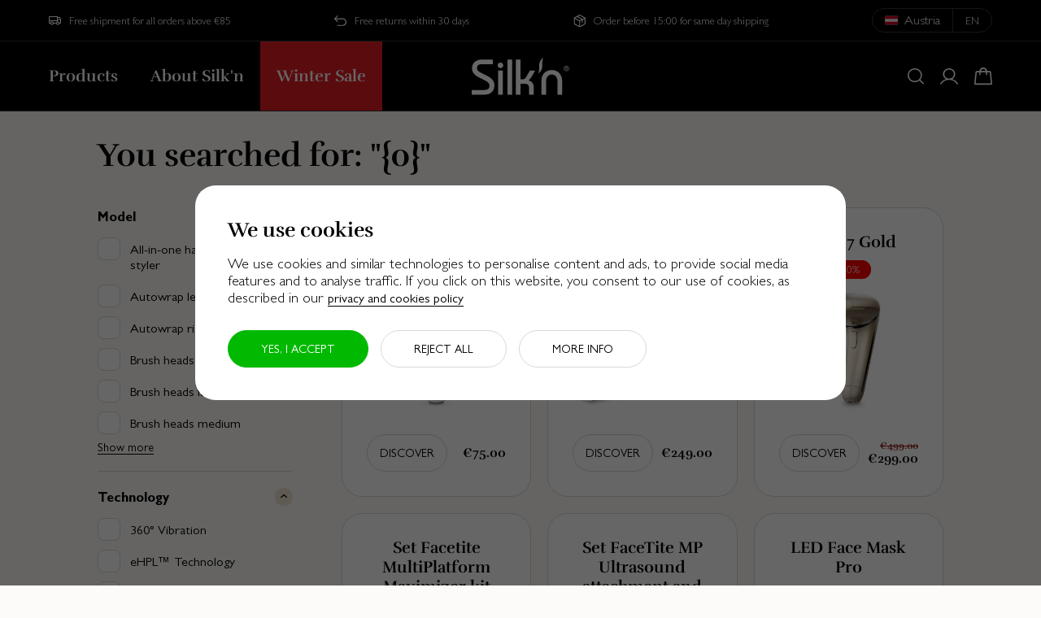

--- FILE ---
content_type: text/html;charset=UTF-8
request_url: https://www.silkn.eu/at/en/search/?cgid=facial-care_accessories_brush-heads
body_size: 37366
content:





















































<!DOCTYPE html>
<html lang="en-AT">
<head>



    

    <script class="vuex-data " type="application/json">
        {"page":{"namespace":"Search","pipelineName":"Search-Show","metaData":{"title":"Sites-silk-Site","description":""},"actionUrls":{"couponStatusDialog":"/on/demandware.store/Sites-silk-Site/en_AT/Cart-CouponStatusDialog","includeGoogleTagManager":"/on/demandware.store/Sites-silk-Site/en_AT/Page-IncludeGoogleTagManager","getApplicableShippingMethods":"/on/demandware.store/Sites-silk-Site/en_AT/CheckoutServices-GetApplicableShippingMethods","getProductUrl":"/on/demandware.store/Sites-silk-Site/en_AT/Product-Show","getGiftCertEditUrl":"/on/demandware.store/Sites-silk-Site/en_AT/GiftCert-Edit","getGiftCertBalance":"/on/demandware.store/Sites-silk-Site/en_AT/GiftCert-CheckBalance","getCartVuexData":"/on/demandware.store/Sites-silk-Site/en_AT/Cart-GetVuexData","accountOnErrorRedirectUrl":"/at/en/login/","getConsentContent":"/on/demandware.store/Sites-silk-Site/en_AT/ConsentTracking-GetContent","updateConsent":"/on/demandware.store/Sites-silk-Site/en_AT/ConsentTracking-SetSession","getVuexForm":"/on/demandware.store/Sites-silk-Site/en_AT/Page-IncludeVuexForm?format=ajax","updateVuexForm":"/on/demandware.store/Sites-silk-Site/en_AT/Page-UpdateVuexForm","setSessionAttributes":"/on/demandware.store/Sites-silk-Site/en_AT/Page-SetSessionAttributes","getInStoreProduct":"/on/demandware.store/Sites-silk-Site/en_AT/InStore-GetProduct","redirectToHome":"/at/en/","getSetDetails":"/on/demandware.store/Sites-silk-Site/en_AT/Product-GetSetDetails","renderProductRecommendations":"/on/demandware.store/Sites-silk-Site/en_AT/Search-GetProductTiles","renderContentSlot":"/on/demandware.store/Sites-silk-Site/en_AT/Page-RenderContentSlot"},"recaptchaSiteKey":"6LeWuSAqAAAAAALmk21pTADEwrzP7y8sCfOaJDkK","facebookLoginEnabled":false,"showDeliveryTypesPopup":false,"serviceChatConfiguration":{},"locale":{"locales":[{"id":"de_AT","label":"Deutsch (Österreich)","localizedLabel":"Deutsch (Österreich)","country":"AT","countryLabel":"Österreich","localizedCountryLabel":"Österreich","language":"de","languageLabel":"Deutsch","localizedLanguageLabel":"Deutsch","active":false,"isCurrentLanguage":false,"isCurrentCountry":true,"siteId":"silk","default":false,"currencies":["EUR"],"visible":true,"ecommerceEnabled":true,"urls":{"redirect":"https://www.silkn.eu/at/de/search/?cgid=facial-care_accessories_brush-heads","alternate":"https://www.silkn.eu/at/de/search/?cgid=facial-care_accessories_brush-heads"}},{"id":"en_AT","label":"English (Austria)","localizedLabel":"English (Austria)","country":"AT","countryLabel":"Austria","localizedCountryLabel":"Austria","language":"en","languageLabel":"English","localizedLanguageLabel":"English","active":true,"isCurrentLanguage":true,"isCurrentCountry":true,"siteId":"silk","default":false,"currencies":["EUR"],"visible":true,"ecommerceEnabled":true,"urls":{"redirect":"https://www.silkn.eu/at/en/search/?cgid=facial-care_accessories_brush-heads","alternate":"https://www.silkn.eu/at/en/search/?cgid=facial-care_accessories_brush-heads"},"title":"We've set your country preference to <strong>Austria</strong>"},{"id":"en_AU","label":"English (Australia)","localizedLabel":"English (Australia)","country":"AU","countryLabel":"Australia","localizedCountryLabel":"Australia","language":"en","languageLabel":"English","localizedLanguageLabel":"English","active":false,"isCurrentLanguage":true,"isCurrentCountry":false,"siteId":"skus","default":false,"currencies":["AUD"],"visible":true,"ecommerceEnabled":false,"urls":{"redirect":"https://www.silkn.com/au/search/?cgid=facial-care_accessories_brush-heads","alternate":"https://www.silkn.com/au/search/?cgid=facial-care_accessories_brush-heads"}},{"id":"nl_BE","label":"Nederlands (België)","localizedLabel":"Nederlands (België)","country":"BE","countryLabel":"België","localizedCountryLabel":"België","language":"nl","languageLabel":"Nederlands","localizedLanguageLabel":"Nederlands","active":false,"isCurrentLanguage":false,"isCurrentCountry":false,"siteId":"silk","default":false,"currencies":["EUR"],"visible":true,"ecommerceEnabled":true,"urls":{"redirect":"https://www.silkn.eu/be/nl/search/?cgid=facial-care_accessories_brush-heads","alternate":"https://www.silkn.eu/be/nl/search/?cgid=facial-care_accessories_brush-heads"}},{"id":"fr_BE","label":"Français (Belgique)","localizedLabel":"français (Belgique)","country":"BE","countryLabel":"Belgique","localizedCountryLabel":"Belgique","language":"fr","languageLabel":"Français","localizedLanguageLabel":"français","active":false,"isCurrentLanguage":false,"isCurrentCountry":false,"siteId":"silk","default":false,"currencies":["EUR"],"visible":true,"ecommerceEnabled":true,"urls":{"redirect":"https://www.silkn.eu/be/fr/search/?cgid=facial-care_accessories_brush-heads","alternate":"https://www.silkn.eu/be/fr/search/?cgid=facial-care_accessories_brush-heads"}},{"id":"de_BE","label":"Deutsch (Belgien)","localizedLabel":"Deutsch (Belgien)","country":"BE","countryLabel":"Belgien","localizedCountryLabel":"Belgien","language":"de","languageLabel":"Deutsch","localizedLanguageLabel":"Deutsch","active":false,"isCurrentLanguage":false,"isCurrentCountry":false,"siteId":"silk","default":false,"currencies":["EUR"],"visible":true,"ecommerceEnabled":true,"urls":{"redirect":"https://www.silkn.eu/be/de/search/?cgid=facial-care_accessories_brush-heads","alternate":"https://www.silkn.eu/be/de/search/?cgid=facial-care_accessories_brush-heads"}},{"id":"en_BE","label":"English (Belgium)","localizedLabel":"English (Belgium)","country":"BE","countryLabel":"Belgium","localizedCountryLabel":"Belgium","language":"en","languageLabel":"English","localizedLanguageLabel":"English","active":false,"isCurrentLanguage":true,"isCurrentCountry":false,"siteId":"silk","default":false,"currencies":["EUR"],"visible":true,"ecommerceEnabled":true,"urls":{"redirect":"https://www.silkn.eu/be/en/search/?cgid=facial-care_accessories_brush-heads","alternate":"https://www.silkn.eu/be/en/search/?cgid=facial-care_accessories_brush-heads"}},{"id":"en_BG","label":"English (Bulgaria)","localizedLabel":"English (Bulgaria)","country":"BG","countryLabel":"Bulgaria","localizedCountryLabel":"Bulgaria","language":"en","languageLabel":"English","localizedLanguageLabel":"English","active":false,"isCurrentLanguage":true,"isCurrentCountry":false,"siteId":"silk","default":false,"currencies":["EUR"],"visible":true,"ecommerceEnabled":true,"urls":{"redirect":"https://www.silkn.eu/bg/en/search/?cgid=facial-care_accessories_brush-heads","alternate":"https://www.silkn.eu/bg/en/search/?cgid=facial-care_accessories_brush-heads"}},{"id":"fr_CH","label":"Français (Suisse)","localizedLabel":"français (Suisse)","country":"CH","countryLabel":"Suisse","localizedCountryLabel":"Suisse","language":"fr","languageLabel":"Français","localizedLanguageLabel":"français","active":false,"isCurrentLanguage":false,"isCurrentCountry":false,"siteId":"silk","default":false,"currencies":["EUR"],"visible":true,"ecommerceEnabled":true,"urls":{"redirect":"https://www.silkn.eu/ch/fr/search/?cgid=facial-care_accessories_brush-heads","alternate":"https://www.silkn.eu/ch/fr/search/?cgid=facial-care_accessories_brush-heads"}},{"id":"de_CH","label":"Deutsch (Schweiz)","localizedLabel":"Deutsch (Schweiz)","country":"CH","countryLabel":"Schweiz","localizedCountryLabel":"Schweiz","language":"de","languageLabel":"Deutsch","localizedLanguageLabel":"Deutsch","active":false,"isCurrentLanguage":false,"isCurrentCountry":false,"siteId":"silk","default":false,"currencies":["EUR"],"visible":true,"ecommerceEnabled":true,"urls":{"redirect":"https://www.silkn.eu/ch/de/search/?cgid=facial-care_accessories_brush-heads","alternate":"https://www.silkn.eu/ch/de/search/?cgid=facial-care_accessories_brush-heads"}},{"id":"en_CH","label":"English (Switzerland)","localizedLabel":"English (Switzerland)","country":"CH","countryLabel":"Switzerland","localizedCountryLabel":"Switzerland","language":"en","languageLabel":"English","localizedLanguageLabel":"English","active":false,"isCurrentLanguage":true,"isCurrentCountry":false,"siteId":"silk","default":false,"currencies":["EUR"],"visible":true,"ecommerceEnabled":true,"urls":{"redirect":"https://www.silkn.eu/ch/en/search/?cgid=facial-care_accessories_brush-heads","alternate":"https://www.silkn.eu/ch/en/search/?cgid=facial-care_accessories_brush-heads"}},{"id":"en_CZ","label":"English (Czechia)","localizedLabel":"English (Czechia)","country":"CZ","countryLabel":"Czechia","localizedCountryLabel":"Czechia","language":"en","languageLabel":"English","localizedLanguageLabel":"English","active":false,"isCurrentLanguage":true,"isCurrentCountry":false,"siteId":"silk","default":false,"currencies":["EUR"],"visible":true,"ecommerceEnabled":true,"urls":{"redirect":"https://www.silkn.eu/cz/en/search/?cgid=facial-care_accessories_brush-heads","alternate":"https://www.silkn.eu/cz/en/search/?cgid=facial-care_accessories_brush-heads"}},{"id":"de_DE","label":"Deutsch (Deutschland)","localizedLabel":"Deutsch (Deutschland)","country":"DE","countryLabel":"Deutschland","localizedCountryLabel":"Deutschland","language":"de","languageLabel":"Deutsch","localizedLanguageLabel":"Deutsch","active":false,"isCurrentLanguage":false,"isCurrentCountry":false,"siteId":"silk","default":false,"currencies":["EUR"],"visible":true,"ecommerceEnabled":true,"urls":{"redirect":"https://www.silkn.eu/s/Sites-silk-Site/dw/shared_session_redirect?url=https%3A%2F%2Fwww.silkn.de%2Fsearch%2F%3Fcgid%3Dfacial-care_accessories_brush-heads","alternate":"https://www.silkn.de/search/?cgid=facial-care_accessories_brush-heads"}},{"id":"en_DE","label":"English (Germany)","localizedLabel":"English (Germany)","country":"DE","countryLabel":"Germany","localizedCountryLabel":"Germany","language":"en","languageLabel":"English","localizedLanguageLabel":"English","active":false,"isCurrentLanguage":true,"isCurrentCountry":false,"siteId":"silk","default":false,"currencies":["EUR"],"visible":true,"ecommerceEnabled":true,"urls":{"redirect":"https://www.silkn.eu/s/Sites-silk-Site/dw/shared_session_redirect?url=https%3A%2F%2Fwww.silkn.de%2Fen%2Fsearch%2F%3Fcgid%3Dfacial-care_accessories_brush-heads","alternate":"https://www.silkn.de/en/search/?cgid=facial-care_accessories_brush-heads"}},{"id":"en_DK","label":"English (Denmark)","localizedLabel":"English (Denmark)","country":"DK","countryLabel":"Denmark","localizedCountryLabel":"Denmark","language":"en","languageLabel":"English","localizedLanguageLabel":"English","active":false,"isCurrentLanguage":true,"isCurrentCountry":false,"siteId":"silk","default":false,"currencies":["EUR"],"visible":true,"ecommerceEnabled":true,"urls":{"redirect":"https://www.silkn.eu/dk/en/search/?cgid=facial-care_accessories_brush-heads","alternate":"https://www.silkn.eu/dk/en/search/?cgid=facial-care_accessories_brush-heads"}},{"id":"en_EE","label":"English (Estonia)","localizedLabel":"English (Estonia)","country":"EE","countryLabel":"Estonia","localizedCountryLabel":"Estonia","language":"en","languageLabel":"English","localizedLanguageLabel":"English","active":false,"isCurrentLanguage":true,"isCurrentCountry":false,"siteId":"silk","default":false,"currencies":["EUR"],"visible":true,"ecommerceEnabled":true,"urls":{"redirect":"https://www.silkn.eu/ee/en/search/?cgid=facial-care_accessories_brush-heads","alternate":"https://www.silkn.eu/ee/en/search/?cgid=facial-care_accessories_brush-heads"}},{"id":"es_ES","label":"español (España)","localizedLabel":"español (España)","country":"ES","countryLabel":"España","localizedCountryLabel":"España","language":"es","languageLabel":"español","localizedLanguageLabel":"español","active":false,"isCurrentLanguage":false,"isCurrentCountry":false,"siteId":"silk","default":false,"currencies":["EUR"],"visible":true,"ecommerceEnabled":true,"urls":{"redirect":"https://www.silkn.eu/s/Sites-silk-Site/dw/shared_session_redirect?url=https%3A%2F%2Fwww.silkn.es%2Fsearch%2F%3Fcgid%3Dfacial-care_accessories_brush-heads","alternate":"https://www.silkn.es/search/?cgid=facial-care_accessories_brush-heads"}},{"id":"en_ES","label":"English (Spain)","localizedLabel":"English (Spain)","country":"ES","countryLabel":"Spain","localizedCountryLabel":"Spain","language":"en","languageLabel":"English","localizedLanguageLabel":"English","active":false,"isCurrentLanguage":true,"isCurrentCountry":false,"siteId":"silk","default":false,"currencies":["EUR"],"visible":true,"ecommerceEnabled":true,"urls":{"redirect":"https://www.silkn.eu/s/Sites-silk-Site/dw/shared_session_redirect?url=https%3A%2F%2Fwww.silkn.es%2Fen%2Fsearch%2F%3Fcgid%3Dfacial-care_accessories_brush-heads","alternate":"https://www.silkn.es/en/search/?cgid=facial-care_accessories_brush-heads"}},{"id":"en_FI","label":"English (Finland)","localizedLabel":"English (Finland)","country":"FI","countryLabel":"Finland","localizedCountryLabel":"Finland","language":"en","languageLabel":"English","localizedLanguageLabel":"English","active":false,"isCurrentLanguage":true,"isCurrentCountry":false,"siteId":"silk","default":false,"currencies":["EUR"],"visible":true,"ecommerceEnabled":true,"urls":{"redirect":"https://www.silkn.eu/fi/en/search/?cgid=facial-care_accessories_brush-heads","alternate":"https://www.silkn.eu/fi/en/search/?cgid=facial-care_accessories_brush-heads"}},{"id":"fr_FR","label":"Français (France)","localizedLabel":"français (France)","country":"FR","countryLabel":"France","localizedCountryLabel":"France","language":"fr","languageLabel":"Français","localizedLanguageLabel":"français","active":false,"isCurrentLanguage":false,"isCurrentCountry":false,"siteId":"silk","default":false,"currencies":["EUR"],"visible":true,"ecommerceEnabled":true,"urls":{"redirect":"https://www.silkn.eu/s/Sites-silk-Site/dw/shared_session_redirect?url=https%3A%2F%2Fwww.silkn.fr%2Fsearch%2F%3Fcgid%3Dfacial-care_accessories_brush-heads","alternate":"https://www.silkn.fr/search/?cgid=facial-care_accessories_brush-heads"}},{"id":"en_FR","label":"English (France)","localizedLabel":"English (France)","country":"FR","countryLabel":"France","localizedCountryLabel":"France","language":"en","languageLabel":"English","localizedLanguageLabel":"English","active":false,"isCurrentLanguage":true,"isCurrentCountry":false,"siteId":"silk","default":false,"currencies":["EUR"],"visible":true,"ecommerceEnabled":true,"urls":{"redirect":"https://www.silkn.eu/s/Sites-silk-Site/dw/shared_session_redirect?url=https%3A%2F%2Fwww.silkn.fr%2Fen%2Fsearch%2F%3Fcgid%3Dfacial-care_accessories_brush-heads","alternate":"https://www.silkn.fr/en/search/?cgid=facial-care_accessories_brush-heads"}},{"id":"en_GB","label":"English (United Kingdom)","localizedLabel":"English (United Kingdom)","country":"GB","countryLabel":"United Kingdom","localizedCountryLabel":"United Kingdom","language":"en","languageLabel":"English","localizedLanguageLabel":"English","active":false,"isCurrentLanguage":true,"isCurrentCountry":false,"siteId":"silk","default":false,"currencies":["GBP"],"visible":true,"ecommerceEnabled":true,"urls":{"redirect":"https://www.silkn.eu/s/Sites-silk-Site/dw/shared_session_redirect?url=https%3A%2F%2Fwww.silkn.co.uk%2Fsearch%2F%3Fcgid%3Dfacial-care_accessories_brush-heads","alternate":"https://www.silkn.co.uk/search/?cgid=facial-care_accessories_brush-heads","canonical":"https://www.silkn.co.uk/search/?cgid=facial-care_accessories_brush-heads"}},{"id":"en_GR","label":"English (Greece)","localizedLabel":"English (Greece)","country":"GR","countryLabel":"Greece","localizedCountryLabel":"Greece","language":"en","languageLabel":"English","localizedLanguageLabel":"English","active":false,"isCurrentLanguage":true,"isCurrentCountry":false,"siteId":"silk","default":false,"currencies":["EUR"],"visible":true,"ecommerceEnabled":true,"urls":{"redirect":"https://www.silkn.eu/gr/en/search/?cgid=facial-care_accessories_brush-heads","alternate":"https://www.silkn.eu/gr/en/search/?cgid=facial-care_accessories_brush-heads"}},{"id":"en_HU","label":"English (Hungary)","localizedLabel":"English (Hungary)","country":"HU","countryLabel":"Hungary","localizedCountryLabel":"Hungary","language":"en","languageLabel":"English","localizedLanguageLabel":"English","active":false,"isCurrentLanguage":true,"isCurrentCountry":false,"siteId":"silk","default":false,"currencies":["EUR"],"visible":true,"ecommerceEnabled":true,"urls":{"redirect":"https://www.silkn.eu/hu/en/search/?cgid=facial-care_accessories_brush-heads","alternate":"https://www.silkn.eu/hu/en/search/?cgid=facial-care_accessories_brush-heads"}},{"id":"en_IE","label":"English (Ireland)","localizedLabel":"English (Ireland)","country":"IE","countryLabel":"Ireland","localizedCountryLabel":"Ireland","language":"en","languageLabel":"English","localizedLanguageLabel":"English","active":false,"isCurrentLanguage":true,"isCurrentCountry":false,"siteId":"silk","default":false,"currencies":["EUR"],"visible":true,"ecommerceEnabled":true,"urls":{"redirect":"https://www.silkn.eu/ie/en/search/?cgid=facial-care_accessories_brush-heads","alternate":"https://www.silkn.eu/ie/en/search/?cgid=facial-care_accessories_brush-heads"}},{"id":"en_IT","label":"English (Italy)","localizedLabel":"English (Italy)","country":"IT","countryLabel":"Italy","localizedCountryLabel":"Italy","language":"en","languageLabel":"English","localizedLanguageLabel":"English","active":false,"isCurrentLanguage":true,"isCurrentCountry":false,"siteId":"silk","default":false,"currencies":["EUR"],"visible":true,"ecommerceEnabled":true,"urls":{"redirect":"https://www.silkn.eu/it/en/search/?cgid=facial-care_accessories_brush-heads","alternate":"https://www.silkn.eu/it/en/search/?cgid=facial-care_accessories_brush-heads"}},{"id":"en_LT","label":"English (Lithuania)","localizedLabel":"English (Lithuania)","country":"LT","countryLabel":"Lithuania","localizedCountryLabel":"Lithuania","language":"en","languageLabel":"English","localizedLanguageLabel":"English","active":false,"isCurrentLanguage":true,"isCurrentCountry":false,"siteId":"silk","default":false,"currencies":["EUR"],"visible":true,"ecommerceEnabled":true,"urls":{"redirect":"https://www.silkn.eu/lt/en/search/?cgid=facial-care_accessories_brush-heads","alternate":"https://www.silkn.eu/lt/en/search/?cgid=facial-care_accessories_brush-heads"}},{"id":"en_LU","label":"English (Luxembourg)","localizedLabel":"English (Luxembourg)","country":"LU","countryLabel":"Luxembourg","localizedCountryLabel":"Luxembourg","language":"en","languageLabel":"English","localizedLanguageLabel":"English","active":false,"isCurrentLanguage":true,"isCurrentCountry":false,"siteId":"silk","default":false,"currencies":["EUR"],"visible":true,"ecommerceEnabled":true,"urls":{"redirect":"https://www.silkn.eu/lu/en/search/?cgid=facial-care_accessories_brush-heads","alternate":"https://www.silkn.eu/lu/en/search/?cgid=facial-care_accessories_brush-heads"}},{"id":"en_LV","label":"English (Latvia)","localizedLabel":"English (Latvia)","country":"LV","countryLabel":"Latvia","localizedCountryLabel":"Latvia","language":"en","languageLabel":"English","localizedLanguageLabel":"English","active":false,"isCurrentLanguage":true,"isCurrentCountry":false,"siteId":"silk","default":false,"currencies":["EUR"],"visible":true,"ecommerceEnabled":true,"urls":{"redirect":"https://www.silkn.eu/lv/en/search/?cgid=facial-care_accessories_brush-heads","alternate":"https://www.silkn.eu/lv/en/search/?cgid=facial-care_accessories_brush-heads"}},{"id":"en_MC","label":"English (Monaco)","localizedLabel":"English (Monaco)","country":"MC","countryLabel":"Monaco","localizedCountryLabel":"Monaco","language":"en","languageLabel":"English","localizedLanguageLabel":"English","active":false,"isCurrentLanguage":true,"isCurrentCountry":false,"siteId":"silk","default":false,"currencies":["EUR"],"visible":true,"ecommerceEnabled":true,"urls":{"redirect":"https://www.silkn.eu/mc/en/search/?cgid=facial-care_accessories_brush-heads","alternate":"https://www.silkn.eu/mc/en/search/?cgid=facial-care_accessories_brush-heads"}},{"id":"nl_NL","label":"Nederlands (Nederland)","localizedLabel":"Nederlands (Nederland)","country":"NL","countryLabel":"Nederland","localizedCountryLabel":"Nederland","language":"nl","languageLabel":"Nederlands","localizedLanguageLabel":"Nederlands","active":false,"isCurrentLanguage":false,"isCurrentCountry":false,"siteId":"silk","default":false,"currencies":["EUR"],"visible":true,"ecommerceEnabled":true,"urls":{"redirect":"https://www.silkn.eu/s/Sites-silk-Site/dw/shared_session_redirect?url=https%3A%2F%2Fwww.silkn.nl%2Fsearch%2F%3Fcgid%3Dfacial-care_accessories_brush-heads","alternate":"https://www.silkn.nl/search/?cgid=facial-care_accessories_brush-heads"}},{"id":"en_NL","label":"English (Netherlands)","localizedLabel":"English (Netherlands)","country":"NL","countryLabel":"Netherlands","localizedCountryLabel":"Netherlands","language":"en","languageLabel":"English","localizedLanguageLabel":"English","active":false,"isCurrentLanguage":true,"isCurrentCountry":false,"siteId":"silk","default":false,"currencies":["EUR"],"visible":true,"ecommerceEnabled":true,"urls":{"redirect":"https://www.silkn.eu/s/Sites-silk-Site/dw/shared_session_redirect?url=https%3A%2F%2Fwww.silkn.nl%2Fen%2Fsearch%2F%3Fcgid%3Dfacial-care_accessories_brush-heads","alternate":"https://www.silkn.nl/en/search/?cgid=facial-care_accessories_brush-heads"}},{"id":"en_NO","label":"English (Norway)","localizedLabel":"English (Norway)","country":"NO","countryLabel":"Norway","localizedCountryLabel":"Norway","language":"en","languageLabel":"English","localizedLanguageLabel":"English","active":false,"isCurrentLanguage":true,"isCurrentCountry":false,"siteId":"silk","default":false,"currencies":["EUR"],"visible":true,"ecommerceEnabled":true,"urls":{"redirect":"https://www.silkn.eu/no/en/search/?cgid=facial-care_accessories_brush-heads","alternate":"https://www.silkn.eu/no/en/search/?cgid=facial-care_accessories_brush-heads"}},{"id":"pl_PL","label":"polski (Polska)","localizedLabel":"polski (Polska)","country":"PL","countryLabel":"Polska","localizedCountryLabel":"Polska","language":"pl","languageLabel":"polski","localizedLanguageLabel":"polski","active":false,"isCurrentLanguage":false,"isCurrentCountry":false,"siteId":"external","default":false,"currencies":["EUR"],"visible":true,"ecommerceEnabled":true,"urls":{"redirect":"http://www.silkn.pl"}},{"id":"en_PT","label":"English (Portugal)","localizedLabel":"English (Portugal)","country":"PT","countryLabel":"Portugal","localizedCountryLabel":"Portugal","language":"en","languageLabel":"English","localizedLanguageLabel":"English","active":false,"isCurrentLanguage":true,"isCurrentCountry":false,"siteId":"silk","default":false,"currencies":["EUR"],"visible":true,"ecommerceEnabled":true,"urls":{"redirect":"https://www.silkn.eu/pt/en/search/?cgid=facial-care_accessories_brush-heads","alternate":"https://www.silkn.eu/pt/en/search/?cgid=facial-care_accessories_brush-heads"}},{"id":"en_RO","label":"English (Romania)","localizedLabel":"English (Romania)","country":"RO","countryLabel":"Romania","localizedCountryLabel":"Romania","language":"en","languageLabel":"English","localizedLanguageLabel":"English","active":false,"isCurrentLanguage":true,"isCurrentCountry":false,"siteId":"silk","default":false,"currencies":["EUR"],"visible":true,"ecommerceEnabled":true,"urls":{"redirect":"https://www.silkn.eu/ro/en/search/?cgid=facial-care_accessories_brush-heads","alternate":"https://www.silkn.eu/ro/en/search/?cgid=facial-care_accessories_brush-heads"}},{"id":"en_SE","label":"English (Sweden)","localizedLabel":"English (Sweden)","country":"SE","countryLabel":"Sweden","localizedCountryLabel":"Sweden","language":"en","languageLabel":"English","localizedLanguageLabel":"English","active":false,"isCurrentLanguage":true,"isCurrentCountry":false,"siteId":"silk","default":false,"currencies":["EUR"],"visible":true,"ecommerceEnabled":true,"urls":{"redirect":"https://www.silkn.eu/se/en/search/?cgid=facial-care_accessories_brush-heads","alternate":"https://www.silkn.eu/se/en/search/?cgid=facial-care_accessories_brush-heads"}},{"id":"en_SI","label":"English (Slovenia)","localizedLabel":"English (Slovenia)","country":"SI","countryLabel":"Slovenia","localizedCountryLabel":"Slovenia","language":"en","languageLabel":"English","localizedLanguageLabel":"English","active":false,"isCurrentLanguage":true,"isCurrentCountry":false,"siteId":"silk","default":false,"currencies":["EUR"],"visible":true,"ecommerceEnabled":true,"urls":{"redirect":"https://www.silkn.eu/si/en/search/?cgid=facial-care_accessories_brush-heads","alternate":"https://www.silkn.eu/si/en/search/?cgid=facial-care_accessories_brush-heads"}},{"id":"en_SK","label":"English (Slovakia)","localizedLabel":"English (Slovakia)","country":"SK","countryLabel":"Slovakia","localizedCountryLabel":"Slovakia","language":"en","languageLabel":"English","localizedLanguageLabel":"English","active":false,"isCurrentLanguage":true,"isCurrentCountry":false,"siteId":"silk","default":false,"currencies":["EUR"],"visible":true,"ecommerceEnabled":true,"urls":{"redirect":"https://www.silkn.eu/sk/en/search/?cgid=facial-care_accessories_brush-heads","alternate":"https://www.silkn.eu/sk/en/search/?cgid=facial-care_accessories_brush-heads"}},{"id":"en_US","label":"English (United States)","localizedLabel":"English (United States)","country":"US","countryLabel":"United States","localizedCountryLabel":"United States","language":"en","languageLabel":"English","localizedLanguageLabel":"English","active":false,"isCurrentLanguage":true,"isCurrentCountry":false,"siteId":"skus","default":false,"currencies":["USD"],"visible":true,"ecommerceEnabled":true,"urls":{"redirect":"https://www.silkn.com/search/?cgid=facial-care_accessories_brush-heads","alternate":"https://www.silkn.com/search/?cgid=facial-care_accessories_brush-heads"}},{"id":"en_CA","label":"English (Canada)","localizedLabel":"English (Canada)","country":"CA","countryLabel":"Canada","localizedCountryLabel":"Canada","language":"en","languageLabel":"English","localizedLanguageLabel":"English","active":false,"isCurrentLanguage":true,"isCurrentCountry":false,"siteId":"skus","default":false,"currencies":["CAD"],"visible":true,"ecommerceEnabled":true,"urls":{"redirect":"https://www.silkn.ca/search/?cgid=facial-care_accessories_brush-heads","alternate":"https://www.silkn.ca/search/?cgid=facial-care_accessories_brush-heads"}}],"languages":[{"id":"de_AT","label":"Deutsch (Österreich)","localizedLabel":"Deutsch (Österreich)","country":"AT","countryLabel":"Österreich","localizedCountryLabel":"Österreich","language":"de","languageLabel":"Deutsch","localizedLanguageLabel":"Deutsch","active":false,"isCurrentLanguage":false,"isCurrentCountry":true,"siteId":"silk","default":false,"currencies":["EUR"],"visible":true,"ecommerceEnabled":true,"urls":{"redirect":"https://www.silkn.eu/at/de/search/?cgid=facial-care_accessories_brush-heads","alternate":"https://www.silkn.eu/at/de/search/?cgid=facial-care_accessories_brush-heads"}},{"id":"en_AT","label":"English (Austria)","localizedLabel":"English (Austria)","country":"AT","countryLabel":"Austria","localizedCountryLabel":"Austria","language":"en","languageLabel":"English","localizedLanguageLabel":"English","active":true,"isCurrentLanguage":true,"isCurrentCountry":true,"siteId":"silk","default":false,"currencies":["EUR"],"visible":true,"ecommerceEnabled":true,"urls":{"redirect":"https://www.silkn.eu/at/en/search/?cgid=facial-care_accessories_brush-heads","alternate":"https://www.silkn.eu/at/en/search/?cgid=facial-care_accessories_brush-heads"},"title":"We've set your country preference to <strong>Austria</strong>"}],"currentLocale":{"id":"en_AT","label":"English (Austria)","localizedLabel":"English (Austria)","country":"AT","countryLabel":"Austria","localizedCountryLabel":"Austria","language":"en","languageLabel":"English","localizedLanguageLabel":"English","active":true,"isCurrentLanguage":true,"isCurrentCountry":true,"siteId":"silk","default":false,"currencies":["EUR"],"visible":true,"ecommerceEnabled":true,"urls":{"redirect":"https://www.silkn.eu/at/en/search/?cgid=facial-care_accessories_brush-heads","alternate":"https://www.silkn.eu/at/en/search/?cgid=facial-care_accessories_brush-heads"},"title":"We've set your country preference to <strong>Austria</strong>"},"currencies":[{"currencyCode":"EUR","name":"Euro","symbol":"€","url":"/on/demandware.store/Sites-silk-Site/en_AT/Page-SetCurrency?currencyCode=EUR"}]}},"featureFlags":{"loaderHiddenForNamespaces":["HomePage","Product","Search"],"showOutOfStockText":true,"enableProductLineActionsMiniCart":true},"forms.form|recaptcha":{"actionUrl":"/on/demandware.store/Sites-silk-Site/en_AT/Page-HideCaptcha","id":"recaptcha","htmlName":"dwfrm_recaptcha","method":"POST","actions":[{"htmlName":"dwfrm_recaptcha_save","id":"save","text":"Submit"}],"fields":{},"groups":{},"layout":{"fields":[],"groups":[]},"valid":true},"physicalStore":{"actionUrls":{"getNearestStore":"/on/demandware.store/Sites-silk-Site/en_AT/Stores-GetNearestStore?query=custom%2estoreType%20%21%3d%20%27repaircentre%27","findStores":"/on/demandware.store/Sites-silk-Site/en_AT/Stores-Find"},"resources":{"nearestStore":"neareststore.title","findAnotherStore":"neareststore.findanotherstore","findAStore":"neareststore.findastore","noStoresFound":"neareststore.nostoresfound"}},"products":{"actionUrls":{"getProductVuexData":"/on/demandware.store/Sites-silk-Site/en_AT/Product-GetVuexData","addProductToCart":"/on/demandware.store/Sites-silk-Site/en_AT/Cart-AddProduct"}},"resources":{"common":{"button.addtocart":"Add To Cart","button.buynow":"Buy Now","button.update":"Update","button.notavailable":"Not available","button.notifymewhenavailable":"Notify me when available","global.select":"Select","global.selected":"Selected","global.free":"Free","global.showmore":"Show more","global.showless":"Show less","global.continue":"Continue","global.viewdetails":"View details","global.moreinfo":"More information"},"locale":{"global.amount":"Amount","global.applied":"Applied","global.notapplied":"Not Applied","global.cancel":"Cancel","global.edit":"Edit","global.remove":"Remove Item","global.phone":"Phone","global.requiredfields":"* Indicates a required field","global.next":"Continue","global.login":"Login","global.shippingmethod":"Shipping method","global.search":"Search","global.day":"Day","global.days":"Days","global.hour":"Hour","global.hours":"Hours","global.minutes":"Min","global.seconds":"Sec","localeswitcher.currentlocale.ecommercedisabled.title":"Delivery for {country} is currently not possible","localeswitcher.currentlocale.ecommercedisabled.description":"It's currently not possible to ship products to the selected destination. Please change country to start shopping.","localeswitcher.currentlocale.description":"You will now see all of the assortments & promotions available for your delivery destination.","localeswitcher.selectcountry.title":"Select your delivery country","localeswitcher.selectcountry.description":"Please select your country below to begin shopping. You will then see all of the assortments & promotions available for your delivery destination.","localeswitcher.continueshopping.action":"Continue Shopping","localeswitcher.changecountry.action":"Change Country","localeswitcher.selectcountry.label":"Select your country","localeswitcher.selectcountry.placeholder":"Search","localeswitcher.selectcountry.action":"Select country","availabilty.calloutmessage.comingsoon":"Coming soon","availabilty.calloutmessage.backinstocksoon":"Back in stock soon"},"checkout":{"cart.shippingoptions":"Shipping Options","cart.shippingmethods.details":"Details","cart.shippingmethods.earliestdeliverydate":"Estimated delivery date","cart.shippingmethods.selected.checkout":"You can select your preferred shipping option when checking out.","cart.shippingmethods.expecteddelivery":"Estimated delivery date *","checkoutlater.dialog.title":"Email my Basket","checkoutlater.dialog.explanation":"Enter your email address and we will send you the link of your saved Basket.","checkout.saveinformation":"Click here to save your information","minicart.cart":"Cart","checkout.deliverytypespopup.header":"Receive your groceries","checkout.deliverytypespopup.title":"How would you like to receive your messages?","checkout.deliverytypespopup.intro":"The offer may differ depending on your delivery choice. Make a choice in advance to ensure that your favorite products can be delivered at the right time and place.","instore.scan.valid":"<span>Product scanned</span> Proceed with your purchase.","instore.scan.invalid":"<span>Product not recognized</span> Please try again.","instore.scan.manual":"Scan or enter manually","productreservation.button":"Email me when back&nbsp;in&nbsp;stock","productreservation.plp.button":"Sign up to be notified","productreservation.comingsoon.button":"Email me when launched","productreservation.dialog.title":"Notify me when this item is available!","productreservation.dialog.introduction":"Enter your email address below. You will be notified when this item is available"},"upsPickup":{"pickup.change":"pickup.change"},"account":{"account.myaccountlogin":"Sign in","account.loginnow":"Log in now","account.registernow":"Create an account now","account.createaccount":"Create account","account.newcustomer":"New customer?","account.login.notamember":"Not yet registered?","account.login.alreadyamember":"Already registered?","logininclude.forgotpassword":"Forgotten your password?","passwordreset.title2":"Forgot Password?","passwordreset.message":"Provide your account email to receive an email to reset your password.","setnewpassword.title":"Set New Password","order.orderdetails":"Order Details","order.billingaddress":"Billing Address","order.shippedto":"Shipping address","order.paymentmethod":"Payment Method","order.orderinfo":"Order Info","order.ordernumber":"Order Number","order.date":"Order Date","order.creationdate":"Date Ordered","order.status":"Order Status","order.track":"Track","order.downloadinvoice":"Download invoice","order.shippingmethod":"Method","order.paymentmethod.expiration":"Exp.","orders.noorders":"We have no order records for this account.","addresslist.create":"Create New Address","addresslist.noaddresses":"No addresses found"},"login":{"button.text.oauth.facebook":"Sign in with","login.choice":"OR","login.emailcreateaccount":"Your email address will be used to track your order. If you don't have an account, you will be able to create an account later during the process.","login.subtitle.account":"login.subtitle.account","login.subtitle.guest":"login.subtitle.guest","login.loginchoice.text":"login.loginchoice.text","login.loginchoice.link":"login.loginchoice.link"},"cookies":{"cookiedisabledfeature.featuredisabled":"cookiedisabledfeature.featuredisabled","cookiedisabledfeature.triggerdialog":"cookiedisabledfeature.triggerdialog"},"product":{"product.saturdaydelivery":"Saturday delivery available"},"productReservation":{"productreservation.title":"This product is currently unavailable online","productreservation.disclaimer":"* This field is required"},"contactus":{"contactus.success":"Thank you for contacting us. We will reply to you as soon as possible"},"giftcert":{"giftcertificate.balance":"eGift Card Balance","giftcertificate.expirationdate":"Valid until","giftcert.balance.giftcertnumber":"Card Number","giftcert.balance.checkbalance":"Check Balance","giftcert.balance.title":"Check your balance","giftcert.balance.subtitle":"Enter your <strong>eGift Card number</strong> below.","giftcert.balance.note":"Please note: Promotion codes cannot be combined with free gift offers. Applying a discount code will remove the complimentary gift from your cart.","giftcert.balance.error":"Please enter a valid card number","giftcert.designs.preview":"Preview this card","giftcert.purchase.details.title":"Enter your details","giftcert.additionalinfo.message.title":"Add a message to your recipient:","giftcert.delivery.deliverymethod.label":"How do you want to receive this eGift Card?","giftcert.additionalinfo.amount.label":"Amount","giftcert.additionalinfo.amount.label2":"Or choose an amount between {0} and {1}"},"search":{"refinements.label":"Filters"},"personalisation":{"personalisation.standalone.title":"personalisation.standalone.title","personalisation.customproductoptionbyo.button":"Build your own and add to cart","personalisation.customproductoptionbyo.preview.list.label":"Selected attachments (minimum {0})","personalisation.customproductoptionbyo.preview.cart.label":"Total price ({0} attachments)","personalisation.customproductoptionbyo.preview.content.label":"How it works"},"forms":{"groups.men":"groups.men","groups.women":"groups.women"}},"searchSuggestions":{"actionUrls":{"getProductTiles":"/on/demandware.store/Sites-silk-Site/en_AT/Search-GetProductTiles","getSuggestions":"/on/demandware.store/Sites-silk-Site/en_AT/SearchServices-GetSuggestions","getSearchUrl":"/at/en/search/","getTileUrl":"/on/demandware.store/Sites-silk-Site/en_AT/Tile-Show"},"resources":{"simplesearch.searchlabel":"Search"}},"loyalty":{"enabled":false,"actionUrls":{"enrich":"/on/demandware.store/Sites-silk-Site/en_AT/YotpoLoyalty-Enrich"},"resources":{"loyaltyredemptionform.title":"You have {points} SMILES","loyaltyredemptionform.subtitle":"Redeem SMILES for rewards on this order","actionhistory.title.action":"Action","actionhistory.title.status":"Status","actionhistory.title.vouchercode":"Voucher Code","actionhistory.title.points":"SMILES","cta.redeem":"Redeem","error.OVER_POINTS_LIMIT":"Not enough SMILES!","error.NO_ACTIVE_BASKET":"Empty basket!","error.OVER_ORDER_AMOUNT":"Exceeds basket amount!"}},"bazaarvoice":{"sdkUrl":"//apps.bazaarvoice.com/deployments/silkn-eu/sfcc/production/en_EU/bv.js"},"emailSubscribeForms":{"actionUrls":{"getEmailSubscribeFormData":"/on/demandware.store/Sites-silk-Site/en_AT/Newsletter-GetVuexData?format=ajax"}},"adyen":{"settings":{"clientKey":"live_V6VMIFNG5VGZZKMXRCYKE2SCNQVG7Q42","environment":"live","installments":null,"googleMerchantID":"BCR2DN4TXWH6XXRB","merchantAccount":"EShop_Silkn","adyenClientKey":"live_V6VMIFNG5VGZZKMXRCYKE2SCNQVG7Q42","SFRA6Enabled":false,"klarnaWidgetEnabled":true,"areExpressPaymentsEnabled":true,"isApplePayExpressEnabled":true,"isAmazonPayExpressEnabled":false,"isGooglePayExpressEnabled":false,"isPayPalExpressEnabled":true,"isPayPalExpressReviewPageEnabled":false,"expressPaymentsOrder":{},"digitsNumber":2},"resources":{"expressPaymentErrorMessages":{"shippingCountryMismatch":"The country of your shipping address on your account does not match the current site.","billingCountryMismatch":"The country of your billing address on your account does not match the current site."}},"actionUrls":{"getPaymentMethods":"https://www.silkn.eu/on/demandware.store/Sites-silk-Site/en_AT/Adyen-GetPaymentMethods","submitPaymentDetails":"https://www.silkn.eu/on/demandware.store/Sites-silk-Site/en_AT/Adyen-PaymentsDetails","saveApplePayShopperDetails":"/on/demandware.store/Sites-silk-Site/en_AT/Adyen-SaveApplePayShopperDetails","saveExpressPaymentData":"https://www.silkn.eu/on/demandware.store/Sites-silk-Site/en_AT/Adyen-SaveExpressPaymentData","submitPaymentFromComponent":"https://www.silkn.eu/on/demandware.store/Sites-silk-Site/en_AT/Adyen-PaymentFromComponent","showConfirmationPaymentFromComponent":"https://www.silkn.eu/on/demandware.store/Sites-silk-Site/en_AT/Adyen-ShowConfirmationPaymentFromComponent","selectShippingMethod":"https://www.silkn.eu/on/demandware.store/Sites-silk-Site/en_AT/Adyen-SelectShippingMethod","shippingMethods":"https://www.silkn.eu/on/demandware.store/Sites-silk-Site/en_AT/Adyen-ShippingMethods","makeExpressPaymentsCall":"https://www.silkn.eu/on/demandware.store/Sites-silk-Site/en_AT/Adyen-MakeExpressPaymentsCall","makeExpressPaymentDetailsCall":"https://www.silkn.eu/on/demandware.store/Sites-silk-Site/en_AT/Adyen-MakeExpressPaymentDetailsCall","saveShopperData":"https://www.silkn.eu/on/demandware.store/Sites-silk-Site/en_AT/Adyen-SaveShopperData","checkoutReview":"https://www.silkn.eu/on/demandware.store/Sites-silk-Site/en_AT/Adyen-CheckoutReview"}}}
    </script>




<script class="vuex-data" type="application/json">{"user":{"csrf":{"tokenName":"csrf_token","token":"J9QF70O2qKWnexFmv8R9zUv783Aq5_oMPjlajsqqh7mc-ajSIJQEfb73cbZQuyBACKjLpsIIeXvYfMD7K2A_IdK-F5_HW5kWuCuYAedvRxOEY7zpIa7Q5KhpjkBKXd0pKrUdrTafdTCKL_YcVhnJvbDxtNaHDrp7VfnzsBc6u4rbm5hNLXI="},"geolocation":{"countryCode":"US","latitude":39.9625,"longitude":-83.0061},"currentCustomer":{"raw":{}},"showCaptcha":null,"sessionAttributes":{"deviceType":"desktop","country":"AT","operatingSystemVersion":"10.15.7","deviceVendor":"Apple","shippingCountry":"AT","browserVersion":"131","browserName":"Chrome","billingCountry":"AT","deviceModel":"Macintosh","operatingSystem":"macOS","isTesting":false},"sessionID":"iNgMyanxm7ylI_0SuFqhBesftexr-guauDM=","consent":{"showCookies":true,"cookiesAcceptedDate":null,"allowClose":false,"acceptAllOnClose":false,"addDenyAllButton":true,"groups":{"essential":true,"analytics":false,"marketing":false},"features":{"cj":false}}},"page":{"currencyCode":"EUR"},"ui":{"overlaysQueue":[{"id":"CookieConsentOverlayAuto","settings":{"type":"dialog","vueComponent":"CookieConsentOverlay","allowClose":false,"vueStoreShowForm":false}},{"id":"LocaleSwitcherOverlayAuto","settings":{"type":"dialog","vueComponent":"LocaleSwitcherOverlay","vueStorePanel":"currentLocale"}}]}}</script>


<script type="text/javascript">
    window.publicPath = "/on/demandware.static/Sites-silk-Site/-/en_AT/v1769223702714/dist/";
    window.namespace = 'Search';
    window.additionalNamespace = '';
    window.constants = {
        currencyCode: 'EUR'
    }
    window.siteRootPath = '';
    window.enableServiceWorker = false;
    window.isDevelopmentInstance = false;
    window.showLoader = false;
</script>























    

    <script class="vuex-data " type="application/json">
        {"gtm":{}}
    </script>




























    <script>
        if (typeof dataLayer === 'undefined' || !dataLayer.length) {
            dataLayer = [{"abTest":{"experimentId":"","variationId":""},"page":{"language":"en","country":"AT","serverResponseCode":200,"isSearchResult":true},"technical":{"conversionRateToEUR":"1","deviceType":"desktop","pipelineName":"Search-Show","releaseVersion":"26.1.22"},"user":{"salesforceSessionId":"iNgMyanxm7ylI_0SuFqhBesftexr-guauDM=","isLoggedIn":false,"salesforceUuid":"bcYlZmfee8Iq8kcmk2RSNB2Zay","customerGroup":"Everyone | Unregistered | country-AT | desktop"},"settings":{"cj":{"enabled":false,"companyId":"1593539","scriptPath":"/tags/1187359904161/tag.js","actionTrackerId":"503373","reverseProxy":{"enabled":true,"fixImageRequests":true}}},"marketingCloud":{"EnableAnalytics":true,"MID":"510009945"}}];
        }
    </script>
    
    

    <script class="vuex-data " type="application/json">
        {"gtm":{"actionUrls":{"addGATag":"https://www.silkn.eu/on/demandware.store/Sites-silk-Site/en_AT/Order-AddGATag"},"dataLayer":[{"abTest":{"experimentId":"","variationId":""},"page":{"language":"en","country":"AT","serverResponseCode":200,"isSearchResult":true},"technical":{"conversionRateToEUR":"1","deviceType":"desktop","pipelineName":"Search-Show","releaseVersion":"26.1.22"},"user":{"salesforceSessionId":"iNgMyanxm7ylI_0SuFqhBesftexr-guauDM=","isLoggedIn":false,"salesforceUuid":"bcYlZmfee8Iq8kcmk2RSNB2Zay","customerGroup":"Everyone | Unregistered | country-AT | desktop"},"settings":{"cj":{"enabled":false,"companyId":"1593539","scriptPath":"/tags/1187359904161/tag.js","actionTrackerId":"503373","reverseProxy":{"enabled":true,"fixImageRequests":true}}},"marketingCloud":{"EnableAnalytics":true,"MID":"510009945"}}],"containerId":"GTM-MCXPQ35X","abTest":{"experimentId":"","variationId":""},"page":{"language":"en","country":"AT","serverResponseCode":200,"isSearchResult":true},"technical":{"conversionRateToEUR":"1","deviceType":"desktop","pipelineName":"Search-Show","releaseVersion":"26.1.22"},"user":{"salesforceSessionId":"iNgMyanxm7ylI_0SuFqhBesftexr-guauDM=","isLoggedIn":false,"salesforceUuid":"bcYlZmfee8Iq8kcmk2RSNB2Zay","customerGroup":"Everyone | Unregistered | country-AT | desktop"},"settings":{"cj":{"enabled":false,"companyId":"1593539","scriptPath":"/tags/1187359904161/tag.js","actionTrackerId":"503373","reverseProxy":{"enabled":true,"fixImageRequests":true}}},"marketingCloud":{"EnableAnalytics":true,"MID":"510009945"}}}
    </script>


    
        

<!-- Google Tag Manager -->
<script>(function(w,d,s,l,i){w[l]=w[l]||[];w[l].push({'gtm.start':
new Date().getTime(),event:'gtm.js'});var f=d.getElementsByTagName(s)[0],
j=d.createElement(s),dl=l!='dataLayer'?'&l='+l:'';j.async=true;j.src=
'https://www.googletagmanager.com/gtm.js?id='+i+dl+'';f.parentNode.insertBefore(j,f);
})(window,document,'script','dataLayer','GTM-MCXPQ35X');</script>
<!-- End Google Tag Manager -->


    





<meta charset=UTF-8>

<meta http-equiv="x-ua-compatible" content="ie=edge">

<meta name="viewport" content="width=device-width, initial-scale=1">

<title>Silk&#x27;n</title>
<meta name="title" content="Silk'n" />
<meta name="description" content="" />
<meta name="keywords" content="" />













    <link href="/on/demandware.static/Sites-silk-Site/-/en_AT/v1769223702714/dist/js/5811.js" rel="preload" as="script" integrity="sha384-R5bWsd1xa3m9hN5NKWgCs33CCVT+lRHJe0jwgftjstrmss7sLSsQBPRzoRgXU+I9" crossorigin="anonymous" />

    <link href="/on/demandware.static/Sites-silk-Site/-/en_AT/v1769223702714/dist/js/2573.js" rel="prefetch" as="script" integrity="sha384-2bVKTgaNo/HAARsh5OBWPan3jOkzfLTO2khq9xxjWhl80XXYB0VOp+CDV61h1glP" crossorigin="anonymous" />

    <link href="/on/demandware.static/Sites-silk-Site/-/en_AT/v1769223702714/dist/js/6310.js" rel="prefetch" as="script" integrity="sha384-T2bO61h/CbEOCW/KriP9pjjP6wqQz8YpJhQxuAOL1sX5L56YwpWQCJReFgrt+ZRE" crossorigin="anonymous" />

    <link href="/on/demandware.static/Sites-silk-Site/-/en_AT/v1769223702714/dist/js/1203.js" rel="prefetch" as="script" integrity="sha384-KM5goAqH1QCZ6a4fNteoeRovcHYXVoMMmSJ302ij1V0tb5SqhMxO4b136AuX3kvr" crossorigin="anonymous" />

    <link href="/on/demandware.static/Sites-silk-Site/-/en_AT/v1769223702714/dist/js/4114.js" rel="prefetch" as="script" integrity="sha384-yEXxibtTpkiKhRIzbS2YzdGoZTuSWYXGav7NBZLkKRqv6ckksX2emUvEaN1f979R" crossorigin="anonymous" />

    <link href="/on/demandware.static/Sites-silk-Site/-/en_AT/v1769223702714/dist/js/120.js" rel="prefetch" as="script" integrity="sha384-cgzvmbel3ptbAEPY8GZwRo6zlNvgfXm1QH0W3gIQSEdCjGLlQw8R9EFnzfi7XMDX" crossorigin="anonymous" />

    <link href="/on/demandware.static/Sites-silk-Site/-/en_AT/v1769223702714/dist/js/270.js" rel="prefetch" as="script" integrity="sha384-y15LPEnypblW4sixei/zkzCaPC2x5nL3ZjhfPNJWWJuhvyfK24ELkGsJKWyaZjMf" crossorigin="anonymous" />

    <link href="/on/demandware.static/Sites-silk-Site/-/en_AT/v1769223702714/dist/js/3052.js" rel="prefetch" as="script" integrity="sha384-B72PkFUtB3KaAx68UMpdMvQ3Jaqe1DwxEAPKIl87HaMEcpXFGcyYaR21LDGx/qAh" crossorigin="anonymous" />

    <link href="/on/demandware.static/Sites-silk-Site/-/en_AT/v1769223702714/dist/js/5241.js" rel="prefetch" as="script" integrity="sha384-V1lM+8FVl+tpdzFDTkhZCqBwYaBdjPGlbNYfjTVzKc2kr+ExH9ecKSDmTTRIqiga" crossorigin="anonymous" />

    <link href="/on/demandware.static/Sites-silk-Site/-/en_AT/v1769223702714/dist/js/5320.js" rel="prefetch" as="script" integrity="sha384-6hkySfzde6nL7mpHorfYkhVinKHaTDdINsOO1v4AmGScN3QIIGIqcDttsvSaMvQP" crossorigin="anonymous" />

    <link href="/on/demandware.static/Sites-silk-Site/-/en_AT/v1769223702714/dist/js/7185.js" rel="prefetch" as="script" integrity="sha384-dNEEINvaTQdCJWCeJCzvCoaOnqEzbmDx/JKJOuM23eWgPLkk8CUw1BfODvB+8M1t" crossorigin="anonymous" />

    <link href="/on/demandware.static/Sites-silk-Site/-/en_AT/v1769223702714/dist/js/7967.js" rel="prefetch" as="script" integrity="sha384-8cmZ/5Q7Ra3jDhYsD6R6yuXZWEMeqkD1C8l8z6/zbpfi5SxhDHJf3m8Uq5EI41KO" crossorigin="anonymous" />

    <link href="/on/demandware.static/Sites-silk-Site/-/en_AT/v1769223702714/dist/js/1629.js" rel="prefetch" as="script" integrity="sha384-TOqOU50nlttXyZpeLCJF+JMPygt4UDQ1eAr4G5vRpyQdXWYDERal3b83/4ODevEj" crossorigin="anonymous" />

    <link href="/on/demandware.static/Sites-silk-Site/-/en_AT/v1769223702714/dist/js/4027.js" rel="prefetch" as="script" integrity="sha384-JlXU6xGbHV/DVmoOTC7g+xEmtOa5aPsaV5xMdbcim/zhteXy68VMQZel3kqV0Yy8" crossorigin="anonymous" />

    <link href="/on/demandware.static/Sites-silk-Site/-/en_AT/v1769223702714/dist/css/2573.css" rel="prefetch" as="style" integrity="sha384-X3gVGDKd6DCdCwm4SXZ8PgDJXg7Fi+/IXyx13XMCiTQVNfBzYmTEx1jE7IFFN2Bb" crossorigin="anonymous" />

    <link href="/on/demandware.static/Sites-silk-Site/-/en_AT/v1769223702714/dist/css/5394.css" rel="prefetch" as="style" integrity="sha384-pjHGHgVJVA9P0V0EY9237VLAleSL1NSmMiqplauvnfoL/WvKqZvF5cgf3QWfFRDA" crossorigin="anonymous" />

    <link href="/on/demandware.static/Sites-silk-Site/-/en_AT/v1769223702714/dist/css/1203.css" rel="prefetch" as="style" integrity="sha384-BaV8mu0rPmerfdlfFiX5NpQDHAt+8QnpxiZtpnwjhG0bUZY+fMdLlFkezBrkjJjT" crossorigin="anonymous" />

    <link href="/on/demandware.static/Sites-silk-Site/-/en_AT/v1769223702714/dist/css/4114.css" rel="prefetch" as="style" integrity="sha384-7Z/597Qz1s9Dm6K+OpeCNM17ayFcA8eRFE+0j5BdBNRXrucspSjTWZ6LRUuaRUFO" crossorigin="anonymous" />

    <link href="/on/demandware.static/Sites-silk-Site/-/en_AT/v1769223702714/dist/css/120.css" rel="prefetch" as="style" integrity="sha384-wmq9JfA+eD7XxBuicMzOGpNuME3FCowY+sGYZxjIzdYCMCbTc6fZVkfR+IjvR6D4" crossorigin="anonymous" />

    <link href="/on/demandware.static/Sites-silk-Site/-/en_AT/v1769223702714/dist/css/270.css" rel="prefetch" as="style" integrity="sha384-7UmLop2dOqXOp1KRepkKz5t0gQs5rj/w21c/oK7b/O59WBu/l9nuDivzW/jNIC0l" crossorigin="anonymous" />

    <link href="/on/demandware.static/Sites-silk-Site/-/en_AT/v1769223702714/dist/css/5320.css" rel="prefetch" as="style" integrity="sha384-b89t6Bj4ckhiqZ+u6Ebm+rAQw5UiV3NbUNa3a+WJpLhzZC0cDaY7Inj2XyCnQNs2" crossorigin="anonymous" />

    <link href="/on/demandware.static/Sites-silk-Site/-/en_AT/v1769223702714/dist/css/5937.css" rel="prefetch" as="style" integrity="sha384-9+zUsMXkWO/KmzQ4GkQ5YfKqqsQNG8IOjm/aEgRhVbna0GMRbvKKEHjrguZDrYVI" crossorigin="anonymous" />

    <link href="/on/demandware.static/Sites-silk-Site/-/en_AT/v1769223702714/dist/css/7185.css" rel="prefetch" as="style" integrity="sha384-yB3U4MenzCtbPXuXPQ33a/G7TshJ7+eFAiJVTUh2h+YXiZJUE21d3npDAxYaqs/D" crossorigin="anonymous" />

    <link href="/on/demandware.static/Sites-silk-Site/-/en_AT/v1769223702714/dist/css/7967.css" rel="prefetch" as="style" integrity="sha384-vBYT37BuKqNcKDCnQmSYJRJp8q3Qo/k4yNo/thQpPc7Pc3t7loxGVNrqbYTRoUnw" crossorigin="anonymous" />

    <link href="/on/demandware.static/Sites-silk-Site/-/en_AT/v1769223702714/dist/css/1629.css" rel="prefetch" as="style" integrity="sha384-avCCzrtHBXnNmTX2sHqnjHT58VSwBMN/pk16fbzEJtmeW56c4AIKPG6uSiqlwHJe" crossorigin="anonymous" />

    <script async type="text/javascript" src="/on/demandware.static/Sites-silk-Site/-/en_AT/v1769223702714/dist/js/main.js" integrity="sha384-+movg5JT5y0GE6B+kQb/J0hzTE301gcturGXfSWuKnjdzKo5EvDoG1aiMsxcPC4L" crossorigin="anonymous"></script>

    <link href="/on/demandware.static/Sites-silk-Site/-/en_AT/v1769223702714/dist/css/main.css" rel="stylesheet" integrity="sha384-9fhPhg9m6Rky21JgAhFHnBlsDWEf2z6FzMk1Y1F0kPJXYmAFgRWq/n7dGStsTrcw" crossorigin="anonymous" />

    <link href="/on/demandware.static/Sites-silk-Site/-/en_AT/v1769223702714/dist/css/5811.css" rel="stylesheet" integrity="sha384-mYB7pkDMvUY8QKQL40ZEGdhzggpHp3i2QJhJYnxBB9lkw9temlHCh2bRI8tEOTr4" crossorigin="anonymous" />



<link href="/on/demandware.static/Sites-silk-Site/-/default/dw80639e03/images/favicon.ico" rel="shortcut icon" />

<link rel="apple-touch-icon" href="/on/demandware.static/Sites-silk-Site/-/en_AT/v1769223702714/images/apple-touch-icon.png" />
<link rel="apple-touch-icon" sizes="76x76" href="/on/demandware.static/Sites-silk-Site/-/en_AT/v1769223702714/images/apple-touch-icon_76x76.png" />
<link rel="apple-touch-icon" sizes="120x120" href="/on/demandware.static/Sites-silk-Site/-/en_AT/v1769223702714/images/apple-touch-icon_120x120.png" />
<link rel="apple-touch-icon" sizes="152x152" href="/on/demandware.static/Sites-silk-Site/-/en_AT/v1769223702714/images/apple-touch-icon_152x152.png" />





















<link rel="alternate" href="https://www.silkn.eu/at/de/search/?cgid=facial-care_accessories_brush-heads" hreflang="de-AT" />







<link rel="alternate" href="https://www.silkn.eu/at/en/search/?cgid=facial-care_accessories_brush-heads" hreflang="en-AT" />







<link rel="alternate" href="https://www.silkn.com/au/search/?cgid=facial-care_accessories_brush-heads" hreflang="en-AU" />







<link rel="alternate" href="https://www.silkn.eu/be/nl/search/?cgid=facial-care_accessories_brush-heads" hreflang="nl-BE" />







<link rel="alternate" href="https://www.silkn.eu/be/fr/search/?cgid=facial-care_accessories_brush-heads" hreflang="fr-BE" />







<link rel="alternate" href="https://www.silkn.eu/be/de/search/?cgid=facial-care_accessories_brush-heads" hreflang="de-BE" />







<link rel="alternate" href="https://www.silkn.eu/be/en/search/?cgid=facial-care_accessories_brush-heads" hreflang="en-BE" />







<link rel="alternate" href="https://www.silkn.eu/bg/en/search/?cgid=facial-care_accessories_brush-heads" hreflang="en-BG" />







<link rel="alternate" href="https://www.silkn.eu/ch/fr/search/?cgid=facial-care_accessories_brush-heads" hreflang="fr-CH" />







<link rel="alternate" href="https://www.silkn.eu/ch/de/search/?cgid=facial-care_accessories_brush-heads" hreflang="de-CH" />







<link rel="alternate" href="https://www.silkn.eu/ch/en/search/?cgid=facial-care_accessories_brush-heads" hreflang="en-CH" />







<link rel="alternate" href="https://www.silkn.eu/cz/en/search/?cgid=facial-care_accessories_brush-heads" hreflang="en-CZ" />







<link rel="alternate" href="https://www.silkn.de/search/?cgid=facial-care_accessories_brush-heads" hreflang="de-DE" />







<link rel="alternate" href="https://www.silkn.de/en/search/?cgid=facial-care_accessories_brush-heads" hreflang="en-DE" />







<link rel="alternate" href="https://www.silkn.eu/dk/en/search/?cgid=facial-care_accessories_brush-heads" hreflang="en-DK" />







<link rel="alternate" href="https://www.silkn.eu/ee/en/search/?cgid=facial-care_accessories_brush-heads" hreflang="en-EE" />







<link rel="alternate" href="https://www.silkn.es/search/?cgid=facial-care_accessories_brush-heads" hreflang="es-ES" />







<link rel="alternate" href="https://www.silkn.es/en/search/?cgid=facial-care_accessories_brush-heads" hreflang="en-ES" />







<link rel="alternate" href="https://www.silkn.eu/fi/en/search/?cgid=facial-care_accessories_brush-heads" hreflang="en-FI" />







<link rel="alternate" href="https://www.silkn.fr/search/?cgid=facial-care_accessories_brush-heads" hreflang="fr-FR" />







<link rel="alternate" href="https://www.silkn.fr/en/search/?cgid=facial-care_accessories_brush-heads" hreflang="en-FR" />







<link rel="alternate" href="https://www.silkn.co.uk/search/?cgid=facial-care_accessories_brush-heads" hreflang="en-GB" />




<link rel="canonical" href="https://www.silkn.co.uk/search/?cgid=facial-care_accessories_brush-heads" />
<meta property="og:url" content="https://www.silkn.co.uk/search/?cgid=facial-care_accessories_brush-heads" itemprop="url" />




<link rel="alternate" href="https://www.silkn.eu/gr/en/search/?cgid=facial-care_accessories_brush-heads" hreflang="en-GR" />







<link rel="alternate" href="https://www.silkn.eu/hu/en/search/?cgid=facial-care_accessories_brush-heads" hreflang="en-HU" />







<link rel="alternate" href="https://www.silkn.eu/ie/en/search/?cgid=facial-care_accessories_brush-heads" hreflang="en-IE" />







<link rel="alternate" href="https://www.silkn.eu/it/en/search/?cgid=facial-care_accessories_brush-heads" hreflang="en-IT" />







<link rel="alternate" href="https://www.silkn.eu/lt/en/search/?cgid=facial-care_accessories_brush-heads" hreflang="en-LT" />







<link rel="alternate" href="https://www.silkn.eu/lu/en/search/?cgid=facial-care_accessories_brush-heads" hreflang="en-LU" />







<link rel="alternate" href="https://www.silkn.eu/lv/en/search/?cgid=facial-care_accessories_brush-heads" hreflang="en-LV" />







<link rel="alternate" href="https://www.silkn.eu/mc/en/search/?cgid=facial-care_accessories_brush-heads" hreflang="en-MC" />







<link rel="alternate" href="https://www.silkn.nl/search/?cgid=facial-care_accessories_brush-heads" hreflang="nl-NL" />







<link rel="alternate" href="https://www.silkn.nl/en/search/?cgid=facial-care_accessories_brush-heads" hreflang="en-NL" />







<link rel="alternate" href="https://www.silkn.eu/no/en/search/?cgid=facial-care_accessories_brush-heads" hreflang="en-NO" />













<link rel="alternate" href="https://www.silkn.eu/pt/en/search/?cgid=facial-care_accessories_brush-heads" hreflang="en-PT" />







<link rel="alternate" href="https://www.silkn.eu/ro/en/search/?cgid=facial-care_accessories_brush-heads" hreflang="en-RO" />







<link rel="alternate" href="https://www.silkn.eu/se/en/search/?cgid=facial-care_accessories_brush-heads" hreflang="en-SE" />







<link rel="alternate" href="https://www.silkn.eu/si/en/search/?cgid=facial-care_accessories_brush-heads" hreflang="en-SI" />







<link rel="alternate" href="https://www.silkn.eu/sk/en/search/?cgid=facial-care_accessories_brush-heads" hreflang="en-SK" />







<link rel="alternate" href="https://www.silkn.com/search/?cgid=facial-care_accessories_brush-heads" hreflang="en-US" />







<link rel="alternate" href="https://www.silkn.ca/search/?cgid=facial-care_accessories_brush-heads" hreflang="en-CA" />








<script type="text/javascript">//<!--
/* <![CDATA[ (head-active_data.js) */
var dw = (window.dw || {});
dw.ac = {
    _analytics: null,
    _events: [],
    _category: "",
    _searchData: "",
    _anact: "",
    _anact_nohit_tag: "",
    _analytics_enabled: "true",
    _timeZone: "Europe/Brussels",
    _capture: function(configs) {
        if (Object.prototype.toString.call(configs) === "[object Array]") {
            configs.forEach(captureObject);
            return;
        }
        dw.ac._events.push(configs);
    },
	capture: function() { 
		dw.ac._capture(arguments);
		// send to CQ as well:
		if (window.CQuotient) {
			window.CQuotient.trackEventsFromAC(arguments);
		}
	},
    EV_PRD_SEARCHHIT: "searchhit",
    EV_PRD_DETAIL: "detail",
    EV_PRD_RECOMMENDATION: "recommendation",
    EV_PRD_SETPRODUCT: "setproduct",
    applyContext: function(context) {
        if (typeof context === "object" && context.hasOwnProperty("category")) {
        	dw.ac._category = context.category;
        }
        if (typeof context === "object" && context.hasOwnProperty("searchData")) {
        	dw.ac._searchData = context.searchData;
        }
    },
    setDWAnalytics: function(analytics) {
        dw.ac._analytics = analytics;
    },
    eventsIsEmpty: function() {
        return 0 == dw.ac._events.length;
    }
};
/* ]]> */
// -->
</script>
<script type="text/javascript">//<!--
/* <![CDATA[ (head-cquotient.js) */
var CQuotient = window.CQuotient = {};
CQuotient.clientId = 'bfnw-silk';
CQuotient.realm = 'BFNW';
CQuotient.siteId = 'silk';
CQuotient.instanceType = 'prd';
CQuotient.locale = 'en_AT';
CQuotient.fbPixelId = '__UNKNOWN__';
CQuotient.activities = [];
CQuotient.cqcid='';
CQuotient.cquid='';
CQuotient.cqeid='';
CQuotient.cqlid='';
CQuotient.apiHost='api.cquotient.com';
/* Turn this on to test against Staging Einstein */
/* CQuotient.useTest= true; */
CQuotient.useTest = ('true' === 'false');
CQuotient.initFromCookies = function () {
	var ca = document.cookie.split(';');
	for(var i=0;i < ca.length;i++) {
	  var c = ca[i];
	  while (c.charAt(0)==' ') c = c.substring(1,c.length);
	  if (c.indexOf('cqcid=') == 0) {
		CQuotient.cqcid=c.substring('cqcid='.length,c.length);
	  } else if (c.indexOf('cquid=') == 0) {
		  var value = c.substring('cquid='.length,c.length);
		  if (value) {
		  	var split_value = value.split("|", 3);
		  	if (split_value.length > 0) {
			  CQuotient.cquid=split_value[0];
		  	}
		  	if (split_value.length > 1) {
			  CQuotient.cqeid=split_value[1];
		  	}
		  	if (split_value.length > 2) {
			  CQuotient.cqlid=split_value[2];
		  	}
		  }
	  }
	}
}
CQuotient.getCQCookieId = function () {
	if(window.CQuotient.cqcid == '')
		window.CQuotient.initFromCookies();
	return window.CQuotient.cqcid;
};
CQuotient.getCQUserId = function () {
	if(window.CQuotient.cquid == '')
		window.CQuotient.initFromCookies();
	return window.CQuotient.cquid;
};
CQuotient.getCQHashedEmail = function () {
	if(window.CQuotient.cqeid == '')
		window.CQuotient.initFromCookies();
	return window.CQuotient.cqeid;
};
CQuotient.getCQHashedLogin = function () {
	if(window.CQuotient.cqlid == '')
		window.CQuotient.initFromCookies();
	return window.CQuotient.cqlid;
};
CQuotient.trackEventsFromAC = function (/* Object or Array */ events) {
try {
	if (Object.prototype.toString.call(events) === "[object Array]") {
		events.forEach(_trackASingleCQEvent);
	} else {
		CQuotient._trackASingleCQEvent(events);
	}
} catch(err) {}
};
CQuotient._trackASingleCQEvent = function ( /* Object */ event) {
	if (event && event.id) {
		if (event.type === dw.ac.EV_PRD_DETAIL) {
			CQuotient.trackViewProduct( {id:'', alt_id: event.id, type: 'raw_sku'} );
		} // not handling the other dw.ac.* events currently
	}
};
CQuotient.trackViewProduct = function(/* Object */ cqParamData){
	var cq_params = {};
	cq_params.cookieId = CQuotient.getCQCookieId();
	cq_params.userId = CQuotient.getCQUserId();
	cq_params.emailId = CQuotient.getCQHashedEmail();
	cq_params.loginId = CQuotient.getCQHashedLogin();
	cq_params.product = cqParamData.product;
	cq_params.realm = cqParamData.realm;
	cq_params.siteId = cqParamData.siteId;
	cq_params.instanceType = cqParamData.instanceType;
	cq_params.locale = CQuotient.locale;
	
	if(CQuotient.sendActivity) {
		CQuotient.sendActivity(CQuotient.clientId, 'viewProduct', cq_params);
	} else {
		CQuotient.activities.push({activityType: 'viewProduct', parameters: cq_params});
	}
};
/* ]]> */
// -->
</script>



<script type="application/ld+json">
    {"@context":"http://schema.org","@type":"WebPage","name":"","url":"","description":""}
</script>

<script type="application/ld+json">
    {"@context":"http://schema.org","@type":"WebSite","url":"https://www.silkn.eu","dateModified":"2026-01-24T00:00:00.000Z","potentialAction":{"@type":"SearchAction","target":"/at/en/search/?q={q}","query":"required","query-input":{"@type":"PropertyValueSpecification","valueRequired":true,"valueMaxlength":100,"valueName":"q"}}}
</script>

<script type="application/ld+json">
    {"@context":"https://schema.org","@type":"OnlineStore","name":"Silk'n","address":"Galileistraat 17, 3029 AL / Rotterdam, Nederland","brand":"Silk'n","telephone":"9062130009"}
</script>


    <script type="application/ld+json">
        {"@context":"https://schema.org/","@type":"BreadcrumbList","itemListElement":[{"@type":"ListItem","position":1,"item":{"@type":"WebPage","name":"UNKNOWN"}},{"@type":"ListItem","position":2,"item":{"@type":"WebPage","name":"UNKNOWN"}},{"@type":"ListItem","position":3,"item":{"@type":"WebPage","name":"UNKNOWN"}},{"@type":"ListItem","position":4,"item":{"@type":"WebPage","name":"UNKNOWN"}},{"@type":"ListItem","position":5,"item":{"@type":"WebPage","name":"UNKNOWN"}},{"@type":"ListItem","position":6,"item":{"@type":"WebPage","name":"UNKNOWN"}},{"@type":"ListItem","position":7,"item":{"@type":"WebPage","name":"UNKNOWN"}},{"@type":"ListItem","position":8,"item":{"@type":"WebPage","name":"UNKNOWN"}},{"@type":"ListItem","position":9,"item":{"@type":"WebPage","name":"UNKNOWN"}}]}
    </script>





    <script type="application/ld+json">
        {"@context":"http://schema.org/","@type":"ItemList","itemListElement":[{"@type":"ListItem","position":1,"url":"https://www.silkn.eu/at/en/body-care-products/pedicure-tools/callus-removers/vacupedi-silver-SILK000188.html"},{"@type":"ListItem","position":2,"url":"https://www.silkn.eu/at/en/hair-tools/styling-products/straighteners/silkyair-trinity-SILK000219.html"},{"@type":"ListItem","position":3,"url":"https://www.silkn.eu/at/en/hair-removal-tools/ipl-hair-removal/silk-n-7-gold-SILK000178.html"},{"@type":"ListItem","position":4,"url":"https://www.silkn.eu/at/en/skincare-tools/facial-rejuvenation-devices/anti-wrinkle-devices/set-facetite-multiplatform-maximizer-kit-Set_Facetite_MultiPlatform_Maximizer_kit.html"},{"@type":"ListItem","position":5,"url":"https://www.silkn.eu/at/en/skincare-tools/accessories/attachments/set-facetite-mp-ultrasound-attachment-and-electroporation-serum-Set_FaceTite_MP_Ultrasound_attachment_Electroporation_serum.html"},{"@type":"ListItem","position":6,"url":"https://www.silkn.eu/at/en/led-masks/led-face-mask-pro-SILK000218.html"},{"@type":"ListItem","position":7,"url":"https://www.silkn.eu/at/en/led-masks/led-chest-mask-pro-SILK000217.html"},{"@type":"ListItem","position":8,"url":"https://www.silkn.eu/at/en/skincare-tools/facial-rejuvenation-devices/anti-wrinkle-devices/facetite-multiplatform-starter-kit-Set_FaceTite_Multiplatform_Starter_kit.html"},{"@type":"ListItem","position":9,"url":"https://www.silkn.eu/at/en/skincare-tools/facial-rejuvenation-devices/anti-wrinkle-devices/facetite-multiplatform-booster-kit-Set_Facetite_MultiPlatform_Booster_kit.html"},{"@type":"ListItem","position":10,"url":"https://www.silkn.eu/at/en/skincare-tools/accessories/slider-gel/electroporation-serum-SILK000214.html"},{"@type":"ListItem","position":11,"url":"https://www.silkn.eu/at/en/skincare-tools/accessories/slider-gel/builder-serum-SILK000212.html"},{"@type":"ListItem","position":12,"url":"https://www.silkn.eu/at/en/skincare-tools/accessories/slider-gel/balancer-serum-SILK000213.html"}]}
    </script>









    <script
        type="text/javascript"
        src="//widget.trustpilot.com/bootstrap/v5/tp.widget.bootstrap.min.js"
        async>
    </script>


</head>
<body class="" data-site="silk">






    

<!-- Google Tag Manager (noscript) -->
<noscript><iframe src="https://www.googletagmanager.com/ns.html?id=GTM-MCXPQ35X"
height="0" width="0" style="display:none;visibility:hidden"></iframe></noscript>
<!-- End Google Tag Manager (noscript) -->





<div class="page Search" data-action="Search-Show" data-querystring="cgid=facial-care_accessories_brush-heads" >





<div class="header-top" id="header-top">
    <div class="header-top__inner">

        <div class="header-top__group">
            
	 


	






















    

    
    
        <div class="header-top-item header-top-item--usp display-desktop display-tablet display-mobile">
    <span class="usp-icon">

<svg role="img" title="" class="icon icon--truck">
    <use xlink:href="/on/demandware.static/Sites-silk-Site/-/default/dwe88bc065/dist/images/icons.svg#icon-truck"></use>
</svg>
 </span>
    <span class="top-banner-content-title js-top-banner-suggest-item">
        Free shipment for all orders above €85
    </span>
</div>
<div class="header-top-item header-top-item--usp display-desktop">
    <span class="usp-icon">

<svg role="img" title="" class="icon icon--return">
    <use xlink:href="/on/demandware.static/Sites-silk-Site/-/default/dwe88bc065/dist/images/icons.svg#icon-return"></use>
</svg>
 </span>
    <span class="top-banner-content-title js-top-banner-suggest-item">
        Free returns within 30 days
    </span>
</div>
<div class="header-top-item header-top-item--usp display-desktop display-tablet">
    <span class="usp-icon">

<svg role="img" title="" class="icon icon--box">
    <use xlink:href="/on/demandware.static/Sites-silk-Site/-/default/dwe88bc065/dist/images/icons.svg#icon-box"></use>
</svg>
 </span>
    <span class="top-banner-content-title js-top-banner-suggest-item">
        Order before 15:00 for same day shipping
    </span>
</div>
    

    

 
	

            <div class="header-top-item header-top-item--locale-switcher display-desktop">
                <div data-vue-component="LocaleSwitcher"></div>
            </div>
        </div>

    </div>
</div>

<div class="header" id="header" data-component="Header" data-immediate>
    <div class="header__inner">

        <div class="header-main" id="header-main">
            <div class="header-main__inner">

                <div class="header-main__group header-main__group--left">
                    <div class="header-main__menu">
                        <nav class="navbar">
    <div class="menu-category level-1">
        <ul class="level-1_list">
            
                
                    <li class="level-1_item" aria-haspopup="true" aria-expanded="false">

                        <div class="level-1_link" aria-haspopup="true">Products</div>

                        
                            




















<div class="level-2">

    <div class="panel-content">
        <ul>
            <li class="level-2_list_sections">

                
                    
                    
    

    <script class="vuex-data " type="application/json">
        {"productLists.productList|navigation_led-light-mask":{"id":"navigation_led-light-mask","name":"Navigation led-light-mask"}}
    </script>


                    <div class="level-2_item">
                        <a
                            class="level-3_header"
                            href="https://www.silkn.eu/at/en/led-masks/"
                            data-track="yes"
                            data-category="header"
                            data-action="navigate"
                            data-label="3 - LED Masks - led-light-mask"
                        >
                            LED Masks
                        </a>
                    </div>
                
                    
                    
    

    <script class="vuex-data " type="application/json">
        {"productLists.productList|navigation_hair-removal":{"id":"navigation_hair-removal","name":"Navigation hair-removal"}}
    </script>


                    <div class="level-2_item">
                        <a
                            class="level-3_header"
                            href="https://www.silkn.eu/at/en/hair-removal-tools/"
                            data-track="yes"
                            data-category="header"
                            data-action="navigate"
                            data-label="3 - Hair Removal Tools - hair-removal"
                        >
                            Hair removal
                        </a>
                    </div>
                
                    
                    
    

    <script class="vuex-data " type="application/json">
        {"productLists.productList|navigation_hair-care":{"id":"navigation_hair-care","name":"Navigation hair-care"}}
    </script>


                    <div class="level-2_item">
                        <a
                            class="level-3_header"
                            href="https://www.silkn.eu/at/en/hair-tools/"
                            data-track="yes"
                            data-category="header"
                            data-action="navigate"
                            data-label="3 - Hair Tools - hair-care"
                        >
                            Hair care
                        </a>
                    </div>
                
                    
                    
    

    <script class="vuex-data " type="application/json">
        {"productLists.productList|navigation_facial-care":{"id":"navigation_facial-care","name":"Navigation facial-care"}}
    </script>


                    <div class="level-2_item">
                        <a
                            class="level-3_header"
                            href="https://www.silkn.eu/at/en/skincare-tools/"
                            data-track="yes"
                            data-category="header"
                            data-action="navigate"
                            data-label="3 - Skincare Tools - facial-care"
                        >
                            Skincare
                        </a>
                    </div>
                
                    
                    
    

    <script class="vuex-data " type="application/json">
        {"productLists.productList|navigation_serums":{"id":"navigation_serums","name":"Navigation serums"}}
    </script>


                    <div class="level-2_item">
                        <a
                            class="level-3_header"
                            href="https://www.silkn.eu/at/en/serums/"
                            data-track="yes"
                            data-category="header"
                            data-action="navigate"
                            data-label="3 - Serums - serums"
                        >
                            Serums
                        </a>
                    </div>
                
                    
                    
    

    <script class="vuex-data " type="application/json">
        {"productLists.productList|navigation_intimate-care":{"id":"navigation_intimate-care","name":"Navigation intimate-care"}}
    </script>


                    <div class="level-2_item">
                        <a
                            class="level-3_header"
                            href="https://www.silkn.eu/at/en/intimate-care/"
                            data-track="yes"
                            data-category="header"
                            data-action="navigate"
                            data-label="3 - Intimate Care - intimate-care"
                        >
                            Intimate care
                        </a>
                    </div>
                
                    
                    
    

    <script class="vuex-data " type="application/json">
        {"productLists.productList|navigation_oral-care":{"id":"navigation_oral-care","name":"Navigation oral-care"}}
    </script>


                    <div class="level-2_item">
                        <a
                            class="level-3_header"
                            href="https://www.silkn.eu/at/en/dental-care-products/"
                            data-track="yes"
                            data-category="header"
                            data-action="navigate"
                            data-label="3 - Dental Care Products - oral-care"
                        >
                            Dental care
                        </a>
                    </div>
                
                    
                    
    

    <script class="vuex-data " type="application/json">
        {"productLists.productList|navigation_body-care":{"id":"navigation_body-care","name":"Navigation body-care"}}
    </script>


                    <div class="level-2_item">
                        <a
                            class="level-3_header"
                            href="https://www.silkn.eu/at/en/body-care-products/"
                            data-track="yes"
                            data-category="header"
                            data-action="navigate"
                            data-label="3 - Body Care Products - body-care"
                        >
                            Body care
                        </a>
                    </div>
                

            </li>
        </ul>
    </div>

    <div class="panel-footer" data-list="navigation_body-care">
        
	 


	






















    

    
    
        <a href="https://www.facebook.com/silkn.eu" target="_blank" rel="noopener" aria-label="Facebook">
    

<svg role="img" title="Facebook" class="icon icon--facebook">
    <use xlink:href="/on/demandware.static/Sites-silk-Site/-/default/dwe88bc065/dist/images/icons.svg#icon-socialFacebook"></use>
</svg>

</a>
<a href="https://www.instagram.com/silkn.eu" target="_blank" rel="noopener" aria-label="Instagram">
    

<svg role="img" title="Instagram" class="icon icon--instagram">
    <use xlink:href="/on/demandware.static/Sites-silk-Site/-/default/dwe88bc065/dist/images/icons.svg#icon-socialInstagram"></use>
</svg>

</a>
<a href="https://www.tiktok.com/@silkn.eu" target="_blank" rel="noopener" aria-label="Tiktok">
    

<svg role="img" title="Tiktok" class="icon icon--tiktok">
    <use xlink:href="/on/demandware.static/Sites-silk-Site/-/default/dwe88bc065/dist/images/icons.svg#icon-socialTiktok"></use>
</svg>

</a>
<a href="https://www.youtube.com/channel/UCvUGaNtlCOWsbRwnu86HbzQ" target="_blank" rel="noopener" aria-label="Youtube">
    

<svg role="img" title="Youtube" class="icon icon--youtube">
    <use xlink:href="/on/demandware.static/Sites-silk-Site/-/default/dwe88bc065/dist/images/icons.svg#icon-socialYoutube"></use>
</svg>

</a>
    

    

 
	
    </div>

</div>

                        

                    </li>
                
            

            
                
                    <li class="level-1_item">

                        <a
                            class="level-1_link"
                            href="https://www.silkn.eu/at/en/about-us/about-us.html"
                            data-track="yes"
                            data-category="header"
                            data-action="navigate"
                            data-label="About Silk'n"
                        >
                            About Silk'n
                        </a>

                        

                    </li>
                
            
        </ul>
    </div>
</nav>

                        
	 


	






















    

    
    
        <nav class="navbar">
    <div class="menu-category level-1 show-desktop">
        <ul class="level-1_list" style="background:#E31B23;">
            <li class="level-1_item">
                <a class="level-1_link" style="color: #ffffff;" data-track="yes" data-category="header" data-action="navigate" data-label="Winter Sale" href="https://www.silkn.eu/at/en/winter-sale-de/">Winter Sale</a>
            </li>
        </ul>
    </div>
    <div class="menu-category level-1 hide-desktop">
        <ul class="level-1_list">
            <li class="level-1_item">
                <a style="color:  #E31B23;" class="level-1_link" data-track="yes" data-category="header" data-action="navigate" data-label="Winter Sale" href="https://www.silkn.eu/at/en/winter-sale-de/">Winter Sale</a>
            </li>
        </ul>
    </div>
</nav>
    

    

 
	
                    </div>

                    <a class="toggle-sidebar" data-ajax-url="/on/demandware.store/Sites-silk-Site/en_AT/Page-Sidebar?format=ajax" data-label="Menu">
                        <span aria-hidden="true"></span>
                        <span aria-hidden="true"></span>
                        <span aria-hidden="true"></span>
                    </a>

                    <div class="header-main-navigation__search mobile">
                        <div data-vue-component="Search" data-position="general" data-scroll-lock-fill-gap></div>
                    </div>
                </div>

                <div class="header-main__group header-main__group--center">
                    <a
                        href="https://www.silkn.eu/at/en/"
                        data-track="yes"
                        data-category="Header"
                        data-action="Click"
                        data-label="Logo"
                        class="header-main__logo"
                        aria-label="Home"
                    >
                        

<svg role="img" title="Silk'n" class="icon icon--logo">
    <use xlink:href="/on/demandware.static/Sites-silk-Site/-/default/dwe88bc065/dist/images/icons.svg#icon-logo"></use>
</svg>

                    </a>
                </div>

                <div class="header-main__group header-main__group--right">
                    <div class="header-main-navigation__search desktop">
                        <div data-vue-component="Search" data-position="general" data-scroll-lock-fill-gap></div>
                    </div>

                    
                        <div class="header-main-navigation__login">
                            <a
                                href="/at/en/login/"
                                data-track="yes"
                                data-category="Header"
                                data-action="Navigate"
                                data-label="Login or register"
                                aria-label="Login or register"></a>
                        </div>
                    

                    <div class="header-main-navigation__minicart">
                        <div data-vue-component="MiniCart"></div>
                    </div>
                </div>

            </div>
        </div>

    </div>
</div>

<div class="header-bar" id="header-bar">
    <div class="header-bar__inner">

        <div class="header-bar__group">
            <div id="header-callout-top" class="header-callout-top" data-promotion-position="header-callout-top">
                
	 

	
            </div>
        </div>

    </div>
</div>

<div role="main" id="maincontent" class="refinementsOpen">



<div class="experience-region experience-top"></div>
<div id="plpMain" class="plp-main">


    

    <script class="vuex-data " type="application/json">
        {"productSearch":{"refinements":[{"id":"deliveryArea","displayName":"deliveryArea (DO NOT REMOVE, needed for technical purposes)","isCategoryRefinement":false,"isAttributeRefinement":true,"isPriceRefinement":false,"selectMultiple":true,"type":"hidden","values":[{"id":"AT","displayValue":"Austria","description":null,"label":"Austria","hitCount":130,"valueFrom":null,"valueTo":null,"selectable":true,"selected":false,"title":"Refine by deliveryArea (DO NOT REMOVE, needed for technical purposes): Austria","subtitle":"","relaxUrl":{"pageUrl":"https://www.silkn.eu/at/en/search/","ajaxUrl":"https://www.silkn.eu/on/demandware.store/Sites-silk-Site/en_AT/Search-ShowAjax"},"refineUrl":{"pageUrl":"https://www.silkn.eu/at/en/search/?prefn1=deliveryArea&prefv1=AT","ajaxUrl":"https://www.silkn.eu/on/demandware.store/Sites-silk-Site/en_AT/Search-ShowAjax?prefn1=deliveryArea&prefv1=AT"},"relaxRefinementUrl":"https://www.silkn.eu/on/demandware.store/Sites-silk-Site/en_AT/Search-UpdateRefinements","refineRefinementUrl":"https://www.silkn.eu/on/demandware.store/Sites-silk-Site/en_AT/Search-UpdateRefinements?prefn1=deliveryArea&prefv1=AT","url":{"pageUrl":"https://www.silkn.eu/at/en/search/?prefn1=deliveryArea&prefv1=AT","ajaxUrl":"https://www.silkn.eu/on/demandware.store/Sites-silk-Site/en_AT/Search-ShowAjax?prefn1=deliveryArea&prefv1=AT"},"updateRefinementUrl":"https://www.silkn.eu/on/demandware.store/Sites-silk-Site/en_AT/Search-UpdateRefinements?prefn1=deliveryArea&prefv1=AT"},{"id":"BE","displayValue":"Belgium","description":null,"label":"Belgium","hitCount":129,"valueFrom":null,"valueTo":null,"selectable":true,"selected":false,"title":"Refine by deliveryArea (DO NOT REMOVE, needed for technical purposes): Belgium","subtitle":"","relaxUrl":{"pageUrl":"https://www.silkn.eu/at/en/search/","ajaxUrl":"https://www.silkn.eu/on/demandware.store/Sites-silk-Site/en_AT/Search-ShowAjax"},"refineUrl":{"pageUrl":"https://www.silkn.eu/at/en/search/?prefn1=deliveryArea&prefv1=BE","ajaxUrl":"https://www.silkn.eu/on/demandware.store/Sites-silk-Site/en_AT/Search-ShowAjax?prefn1=deliveryArea&prefv1=BE"},"relaxRefinementUrl":"https://www.silkn.eu/on/demandware.store/Sites-silk-Site/en_AT/Search-UpdateRefinements","refineRefinementUrl":"https://www.silkn.eu/on/demandware.store/Sites-silk-Site/en_AT/Search-UpdateRefinements?prefn1=deliveryArea&prefv1=BE","url":{"pageUrl":"https://www.silkn.eu/at/en/search/?prefn1=deliveryArea&prefv1=BE","ajaxUrl":"https://www.silkn.eu/on/demandware.store/Sites-silk-Site/en_AT/Search-ShowAjax?prefn1=deliveryArea&prefv1=BE"},"updateRefinementUrl":"https://www.silkn.eu/on/demandware.store/Sites-silk-Site/en_AT/Search-UpdateRefinements?prefn1=deliveryArea&prefv1=BE"},{"id":"BG","displayValue":"Bulgaria","description":null,"label":"Bulgaria","hitCount":130,"valueFrom":null,"valueTo":null,"selectable":true,"selected":false,"title":"Refine by deliveryArea (DO NOT REMOVE, needed for technical purposes): Bulgaria","subtitle":"","relaxUrl":{"pageUrl":"https://www.silkn.eu/at/en/search/","ajaxUrl":"https://www.silkn.eu/on/demandware.store/Sites-silk-Site/en_AT/Search-ShowAjax"},"refineUrl":{"pageUrl":"https://www.silkn.eu/at/en/search/?prefn1=deliveryArea&prefv1=BG","ajaxUrl":"https://www.silkn.eu/on/demandware.store/Sites-silk-Site/en_AT/Search-ShowAjax?prefn1=deliveryArea&prefv1=BG"},"relaxRefinementUrl":"https://www.silkn.eu/on/demandware.store/Sites-silk-Site/en_AT/Search-UpdateRefinements","refineRefinementUrl":"https://www.silkn.eu/on/demandware.store/Sites-silk-Site/en_AT/Search-UpdateRefinements?prefn1=deliveryArea&prefv1=BG","url":{"pageUrl":"https://www.silkn.eu/at/en/search/?prefn1=deliveryArea&prefv1=BG","ajaxUrl":"https://www.silkn.eu/on/demandware.store/Sites-silk-Site/en_AT/Search-ShowAjax?prefn1=deliveryArea&prefv1=BG"},"updateRefinementUrl":"https://www.silkn.eu/on/demandware.store/Sites-silk-Site/en_AT/Search-UpdateRefinements?prefn1=deliveryArea&prefv1=BG"},{"id":"CZ","displayValue":"Czech Republic","description":null,"label":"Czech Republic","hitCount":130,"valueFrom":null,"valueTo":null,"selectable":true,"selected":false,"title":"Refine by deliveryArea (DO NOT REMOVE, needed for technical purposes): Czech Republic","subtitle":"","relaxUrl":{"pageUrl":"https://www.silkn.eu/at/en/search/","ajaxUrl":"https://www.silkn.eu/on/demandware.store/Sites-silk-Site/en_AT/Search-ShowAjax"},"refineUrl":{"pageUrl":"https://www.silkn.eu/at/en/search/?prefn1=deliveryArea&prefv1=CZ","ajaxUrl":"https://www.silkn.eu/on/demandware.store/Sites-silk-Site/en_AT/Search-ShowAjax?prefn1=deliveryArea&prefv1=CZ"},"relaxRefinementUrl":"https://www.silkn.eu/on/demandware.store/Sites-silk-Site/en_AT/Search-UpdateRefinements","refineRefinementUrl":"https://www.silkn.eu/on/demandware.store/Sites-silk-Site/en_AT/Search-UpdateRefinements?prefn1=deliveryArea&prefv1=CZ","url":{"pageUrl":"https://www.silkn.eu/at/en/search/?prefn1=deliveryArea&prefv1=CZ","ajaxUrl":"https://www.silkn.eu/on/demandware.store/Sites-silk-Site/en_AT/Search-ShowAjax?prefn1=deliveryArea&prefv1=CZ"},"updateRefinementUrl":"https://www.silkn.eu/on/demandware.store/Sites-silk-Site/en_AT/Search-UpdateRefinements?prefn1=deliveryArea&prefv1=CZ"},{"id":"DK","displayValue":"Denmark","description":null,"label":"Denmark","hitCount":130,"valueFrom":null,"valueTo":null,"selectable":true,"selected":false,"title":"Refine by deliveryArea (DO NOT REMOVE, needed for technical purposes): Denmark","subtitle":"","relaxUrl":{"pageUrl":"https://www.silkn.eu/at/en/search/","ajaxUrl":"https://www.silkn.eu/on/demandware.store/Sites-silk-Site/en_AT/Search-ShowAjax"},"refineUrl":{"pageUrl":"https://www.silkn.eu/at/en/search/?prefn1=deliveryArea&prefv1=DK","ajaxUrl":"https://www.silkn.eu/on/demandware.store/Sites-silk-Site/en_AT/Search-ShowAjax?prefn1=deliveryArea&prefv1=DK"},"relaxRefinementUrl":"https://www.silkn.eu/on/demandware.store/Sites-silk-Site/en_AT/Search-UpdateRefinements","refineRefinementUrl":"https://www.silkn.eu/on/demandware.store/Sites-silk-Site/en_AT/Search-UpdateRefinements?prefn1=deliveryArea&prefv1=DK","url":{"pageUrl":"https://www.silkn.eu/at/en/search/?prefn1=deliveryArea&prefv1=DK","ajaxUrl":"https://www.silkn.eu/on/demandware.store/Sites-silk-Site/en_AT/Search-ShowAjax?prefn1=deliveryArea&prefv1=DK"},"updateRefinementUrl":"https://www.silkn.eu/on/demandware.store/Sites-silk-Site/en_AT/Search-UpdateRefinements?prefn1=deliveryArea&prefv1=DK"},{"id":"EE","displayValue":"Estonia","description":null,"label":"Estonia","hitCount":130,"valueFrom":null,"valueTo":null,"selectable":true,"selected":false,"title":"Refine by deliveryArea (DO NOT REMOVE, needed for technical purposes): Estonia","subtitle":"","relaxUrl":{"pageUrl":"https://www.silkn.eu/at/en/search/","ajaxUrl":"https://www.silkn.eu/on/demandware.store/Sites-silk-Site/en_AT/Search-ShowAjax"},"refineUrl":{"pageUrl":"https://www.silkn.eu/at/en/search/?prefn1=deliveryArea&prefv1=EE","ajaxUrl":"https://www.silkn.eu/on/demandware.store/Sites-silk-Site/en_AT/Search-ShowAjax?prefn1=deliveryArea&prefv1=EE"},"relaxRefinementUrl":"https://www.silkn.eu/on/demandware.store/Sites-silk-Site/en_AT/Search-UpdateRefinements","refineRefinementUrl":"https://www.silkn.eu/on/demandware.store/Sites-silk-Site/en_AT/Search-UpdateRefinements?prefn1=deliveryArea&prefv1=EE","url":{"pageUrl":"https://www.silkn.eu/at/en/search/?prefn1=deliveryArea&prefv1=EE","ajaxUrl":"https://www.silkn.eu/on/demandware.store/Sites-silk-Site/en_AT/Search-ShowAjax?prefn1=deliveryArea&prefv1=EE"},"updateRefinementUrl":"https://www.silkn.eu/on/demandware.store/Sites-silk-Site/en_AT/Search-UpdateRefinements?prefn1=deliveryArea&prefv1=EE"},{"id":"FI","displayValue":"Finland","description":null,"label":"Finland","hitCount":130,"valueFrom":null,"valueTo":null,"selectable":true,"selected":false,"title":"Refine by deliveryArea (DO NOT REMOVE, needed for technical purposes): Finland","subtitle":"","relaxUrl":{"pageUrl":"https://www.silkn.eu/at/en/search/","ajaxUrl":"https://www.silkn.eu/on/demandware.store/Sites-silk-Site/en_AT/Search-ShowAjax"},"refineUrl":{"pageUrl":"https://www.silkn.eu/at/en/search/?prefn1=deliveryArea&prefv1=FI","ajaxUrl":"https://www.silkn.eu/on/demandware.store/Sites-silk-Site/en_AT/Search-ShowAjax?prefn1=deliveryArea&prefv1=FI"},"relaxRefinementUrl":"https://www.silkn.eu/on/demandware.store/Sites-silk-Site/en_AT/Search-UpdateRefinements","refineRefinementUrl":"https://www.silkn.eu/on/demandware.store/Sites-silk-Site/en_AT/Search-UpdateRefinements?prefn1=deliveryArea&prefv1=FI","url":{"pageUrl":"https://www.silkn.eu/at/en/search/?prefn1=deliveryArea&prefv1=FI","ajaxUrl":"https://www.silkn.eu/on/demandware.store/Sites-silk-Site/en_AT/Search-ShowAjax?prefn1=deliveryArea&prefv1=FI"},"updateRefinementUrl":"https://www.silkn.eu/on/demandware.store/Sites-silk-Site/en_AT/Search-UpdateRefinements?prefn1=deliveryArea&prefv1=FI"},{"id":"FR","displayValue":"France","description":null,"label":"France","hitCount":132,"valueFrom":null,"valueTo":null,"selectable":true,"selected":false,"title":"Refine by deliveryArea (DO NOT REMOVE, needed for technical purposes): France","subtitle":"","relaxUrl":{"pageUrl":"https://www.silkn.eu/at/en/search/","ajaxUrl":"https://www.silkn.eu/on/demandware.store/Sites-silk-Site/en_AT/Search-ShowAjax"},"refineUrl":{"pageUrl":"https://www.silkn.eu/at/en/search/?prefn1=deliveryArea&prefv1=FR","ajaxUrl":"https://www.silkn.eu/on/demandware.store/Sites-silk-Site/en_AT/Search-ShowAjax?prefn1=deliveryArea&prefv1=FR"},"relaxRefinementUrl":"https://www.silkn.eu/on/demandware.store/Sites-silk-Site/en_AT/Search-UpdateRefinements","refineRefinementUrl":"https://www.silkn.eu/on/demandware.store/Sites-silk-Site/en_AT/Search-UpdateRefinements?prefn1=deliveryArea&prefv1=FR","url":{"pageUrl":"https://www.silkn.eu/at/en/search/?prefn1=deliveryArea&prefv1=FR","ajaxUrl":"https://www.silkn.eu/on/demandware.store/Sites-silk-Site/en_AT/Search-ShowAjax?prefn1=deliveryArea&prefv1=FR"},"updateRefinementUrl":"https://www.silkn.eu/on/demandware.store/Sites-silk-Site/en_AT/Search-UpdateRefinements?prefn1=deliveryArea&prefv1=FR"},{"id":"DE","displayValue":"Germany","description":null,"label":"Germany","hitCount":130,"valueFrom":null,"valueTo":null,"selectable":true,"selected":false,"title":"Refine by deliveryArea (DO NOT REMOVE, needed for technical purposes): Germany","subtitle":"","relaxUrl":{"pageUrl":"https://www.silkn.eu/at/en/search/","ajaxUrl":"https://www.silkn.eu/on/demandware.store/Sites-silk-Site/en_AT/Search-ShowAjax"},"refineUrl":{"pageUrl":"https://www.silkn.eu/at/en/search/?prefn1=deliveryArea&prefv1=DE","ajaxUrl":"https://www.silkn.eu/on/demandware.store/Sites-silk-Site/en_AT/Search-ShowAjax?prefn1=deliveryArea&prefv1=DE"},"relaxRefinementUrl":"https://www.silkn.eu/on/demandware.store/Sites-silk-Site/en_AT/Search-UpdateRefinements","refineRefinementUrl":"https://www.silkn.eu/on/demandware.store/Sites-silk-Site/en_AT/Search-UpdateRefinements?prefn1=deliveryArea&prefv1=DE","url":{"pageUrl":"https://www.silkn.eu/at/en/search/?prefn1=deliveryArea&prefv1=DE","ajaxUrl":"https://www.silkn.eu/on/demandware.store/Sites-silk-Site/en_AT/Search-ShowAjax?prefn1=deliveryArea&prefv1=DE"},"updateRefinementUrl":"https://www.silkn.eu/on/demandware.store/Sites-silk-Site/en_AT/Search-UpdateRefinements?prefn1=deliveryArea&prefv1=DE"},{"id":"GR","displayValue":"Greece","description":null,"label":"Greece","hitCount":130,"valueFrom":null,"valueTo":null,"selectable":true,"selected":false,"title":"Refine by deliveryArea (DO NOT REMOVE, needed for technical purposes): Greece","subtitle":"","relaxUrl":{"pageUrl":"https://www.silkn.eu/at/en/search/","ajaxUrl":"https://www.silkn.eu/on/demandware.store/Sites-silk-Site/en_AT/Search-ShowAjax"},"refineUrl":{"pageUrl":"https://www.silkn.eu/at/en/search/?prefn1=deliveryArea&prefv1=GR","ajaxUrl":"https://www.silkn.eu/on/demandware.store/Sites-silk-Site/en_AT/Search-ShowAjax?prefn1=deliveryArea&prefv1=GR"},"relaxRefinementUrl":"https://www.silkn.eu/on/demandware.store/Sites-silk-Site/en_AT/Search-UpdateRefinements","refineRefinementUrl":"https://www.silkn.eu/on/demandware.store/Sites-silk-Site/en_AT/Search-UpdateRefinements?prefn1=deliveryArea&prefv1=GR","url":{"pageUrl":"https://www.silkn.eu/at/en/search/?prefn1=deliveryArea&prefv1=GR","ajaxUrl":"https://www.silkn.eu/on/demandware.store/Sites-silk-Site/en_AT/Search-ShowAjax?prefn1=deliveryArea&prefv1=GR"},"updateRefinementUrl":"https://www.silkn.eu/on/demandware.store/Sites-silk-Site/en_AT/Search-UpdateRefinements?prefn1=deliveryArea&prefv1=GR"},{"id":"HU","displayValue":"Hungary","description":null,"label":"Hungary","hitCount":130,"valueFrom":null,"valueTo":null,"selectable":true,"selected":false,"title":"Refine by deliveryArea (DO NOT REMOVE, needed for technical purposes): Hungary","subtitle":"","relaxUrl":{"pageUrl":"https://www.silkn.eu/at/en/search/","ajaxUrl":"https://www.silkn.eu/on/demandware.store/Sites-silk-Site/en_AT/Search-ShowAjax"},"refineUrl":{"pageUrl":"https://www.silkn.eu/at/en/search/?prefn1=deliveryArea&prefv1=HU","ajaxUrl":"https://www.silkn.eu/on/demandware.store/Sites-silk-Site/en_AT/Search-ShowAjax?prefn1=deliveryArea&prefv1=HU"},"relaxRefinementUrl":"https://www.silkn.eu/on/demandware.store/Sites-silk-Site/en_AT/Search-UpdateRefinements","refineRefinementUrl":"https://www.silkn.eu/on/demandware.store/Sites-silk-Site/en_AT/Search-UpdateRefinements?prefn1=deliveryArea&prefv1=HU","url":{"pageUrl":"https://www.silkn.eu/at/en/search/?prefn1=deliveryArea&prefv1=HU","ajaxUrl":"https://www.silkn.eu/on/demandware.store/Sites-silk-Site/en_AT/Search-ShowAjax?prefn1=deliveryArea&prefv1=HU"},"updateRefinementUrl":"https://www.silkn.eu/on/demandware.store/Sites-silk-Site/en_AT/Search-UpdateRefinements?prefn1=deliveryArea&prefv1=HU"},{"id":"IE","displayValue":"Ireland","description":null,"label":"Ireland","hitCount":130,"valueFrom":null,"valueTo":null,"selectable":true,"selected":false,"title":"Refine by deliveryArea (DO NOT REMOVE, needed for technical purposes): Ireland","subtitle":"","relaxUrl":{"pageUrl":"https://www.silkn.eu/at/en/search/","ajaxUrl":"https://www.silkn.eu/on/demandware.store/Sites-silk-Site/en_AT/Search-ShowAjax"},"refineUrl":{"pageUrl":"https://www.silkn.eu/at/en/search/?prefn1=deliveryArea&prefv1=IE","ajaxUrl":"https://www.silkn.eu/on/demandware.store/Sites-silk-Site/en_AT/Search-ShowAjax?prefn1=deliveryArea&prefv1=IE"},"relaxRefinementUrl":"https://www.silkn.eu/on/demandware.store/Sites-silk-Site/en_AT/Search-UpdateRefinements","refineRefinementUrl":"https://www.silkn.eu/on/demandware.store/Sites-silk-Site/en_AT/Search-UpdateRefinements?prefn1=deliveryArea&prefv1=IE","url":{"pageUrl":"https://www.silkn.eu/at/en/search/?prefn1=deliveryArea&prefv1=IE","ajaxUrl":"https://www.silkn.eu/on/demandware.store/Sites-silk-Site/en_AT/Search-ShowAjax?prefn1=deliveryArea&prefv1=IE"},"updateRefinementUrl":"https://www.silkn.eu/on/demandware.store/Sites-silk-Site/en_AT/Search-UpdateRefinements?prefn1=deliveryArea&prefv1=IE"},{"id":"IT","displayValue":"Italy","description":null,"label":"Italy","hitCount":130,"valueFrom":null,"valueTo":null,"selectable":true,"selected":false,"title":"Refine by deliveryArea (DO NOT REMOVE, needed for technical purposes): Italy","subtitle":"","relaxUrl":{"pageUrl":"https://www.silkn.eu/at/en/search/","ajaxUrl":"https://www.silkn.eu/on/demandware.store/Sites-silk-Site/en_AT/Search-ShowAjax"},"refineUrl":{"pageUrl":"https://www.silkn.eu/at/en/search/?prefn1=deliveryArea&prefv1=IT","ajaxUrl":"https://www.silkn.eu/on/demandware.store/Sites-silk-Site/en_AT/Search-ShowAjax?prefn1=deliveryArea&prefv1=IT"},"relaxRefinementUrl":"https://www.silkn.eu/on/demandware.store/Sites-silk-Site/en_AT/Search-UpdateRefinements","refineRefinementUrl":"https://www.silkn.eu/on/demandware.store/Sites-silk-Site/en_AT/Search-UpdateRefinements?prefn1=deliveryArea&prefv1=IT","url":{"pageUrl":"https://www.silkn.eu/at/en/search/?prefn1=deliveryArea&prefv1=IT","ajaxUrl":"https://www.silkn.eu/on/demandware.store/Sites-silk-Site/en_AT/Search-ShowAjax?prefn1=deliveryArea&prefv1=IT"},"updateRefinementUrl":"https://www.silkn.eu/on/demandware.store/Sites-silk-Site/en_AT/Search-UpdateRefinements?prefn1=deliveryArea&prefv1=IT"},{"id":"LV","displayValue":"Latvia","description":null,"label":"Latvia","hitCount":130,"valueFrom":null,"valueTo":null,"selectable":true,"selected":false,"title":"Refine by deliveryArea (DO NOT REMOVE, needed for technical purposes): Latvia","subtitle":"","relaxUrl":{"pageUrl":"https://www.silkn.eu/at/en/search/","ajaxUrl":"https://www.silkn.eu/on/demandware.store/Sites-silk-Site/en_AT/Search-ShowAjax"},"refineUrl":{"pageUrl":"https://www.silkn.eu/at/en/search/?prefn1=deliveryArea&prefv1=LV","ajaxUrl":"https://www.silkn.eu/on/demandware.store/Sites-silk-Site/en_AT/Search-ShowAjax?prefn1=deliveryArea&prefv1=LV"},"relaxRefinementUrl":"https://www.silkn.eu/on/demandware.store/Sites-silk-Site/en_AT/Search-UpdateRefinements","refineRefinementUrl":"https://www.silkn.eu/on/demandware.store/Sites-silk-Site/en_AT/Search-UpdateRefinements?prefn1=deliveryArea&prefv1=LV","url":{"pageUrl":"https://www.silkn.eu/at/en/search/?prefn1=deliveryArea&prefv1=LV","ajaxUrl":"https://www.silkn.eu/on/demandware.store/Sites-silk-Site/en_AT/Search-ShowAjax?prefn1=deliveryArea&prefv1=LV"},"updateRefinementUrl":"https://www.silkn.eu/on/demandware.store/Sites-silk-Site/en_AT/Search-UpdateRefinements?prefn1=deliveryArea&prefv1=LV"},{"id":"LT","displayValue":"Lithuania","description":null,"label":"Lithuania","hitCount":130,"valueFrom":null,"valueTo":null,"selectable":true,"selected":false,"title":"Refine by deliveryArea (DO NOT REMOVE, needed for technical purposes): Lithuania","subtitle":"","relaxUrl":{"pageUrl":"https://www.silkn.eu/at/en/search/","ajaxUrl":"https://www.silkn.eu/on/demandware.store/Sites-silk-Site/en_AT/Search-ShowAjax"},"refineUrl":{"pageUrl":"https://www.silkn.eu/at/en/search/?prefn1=deliveryArea&prefv1=LT","ajaxUrl":"https://www.silkn.eu/on/demandware.store/Sites-silk-Site/en_AT/Search-ShowAjax?prefn1=deliveryArea&prefv1=LT"},"relaxRefinementUrl":"https://www.silkn.eu/on/demandware.store/Sites-silk-Site/en_AT/Search-UpdateRefinements","refineRefinementUrl":"https://www.silkn.eu/on/demandware.store/Sites-silk-Site/en_AT/Search-UpdateRefinements?prefn1=deliveryArea&prefv1=LT","url":{"pageUrl":"https://www.silkn.eu/at/en/search/?prefn1=deliveryArea&prefv1=LT","ajaxUrl":"https://www.silkn.eu/on/demandware.store/Sites-silk-Site/en_AT/Search-ShowAjax?prefn1=deliveryArea&prefv1=LT"},"updateRefinementUrl":"https://www.silkn.eu/on/demandware.store/Sites-silk-Site/en_AT/Search-UpdateRefinements?prefn1=deliveryArea&prefv1=LT"},{"id":"LU","displayValue":"Luxembourg","description":null,"label":"Luxembourg","hitCount":130,"valueFrom":null,"valueTo":null,"selectable":true,"selected":false,"title":"Refine by deliveryArea (DO NOT REMOVE, needed for technical purposes): Luxembourg","subtitle":"","relaxUrl":{"pageUrl":"https://www.silkn.eu/at/en/search/","ajaxUrl":"https://www.silkn.eu/on/demandware.store/Sites-silk-Site/en_AT/Search-ShowAjax"},"refineUrl":{"pageUrl":"https://www.silkn.eu/at/en/search/?prefn1=deliveryArea&prefv1=LU","ajaxUrl":"https://www.silkn.eu/on/demandware.store/Sites-silk-Site/en_AT/Search-ShowAjax?prefn1=deliveryArea&prefv1=LU"},"relaxRefinementUrl":"https://www.silkn.eu/on/demandware.store/Sites-silk-Site/en_AT/Search-UpdateRefinements","refineRefinementUrl":"https://www.silkn.eu/on/demandware.store/Sites-silk-Site/en_AT/Search-UpdateRefinements?prefn1=deliveryArea&prefv1=LU","url":{"pageUrl":"https://www.silkn.eu/at/en/search/?prefn1=deliveryArea&prefv1=LU","ajaxUrl":"https://www.silkn.eu/on/demandware.store/Sites-silk-Site/en_AT/Search-ShowAjax?prefn1=deliveryArea&prefv1=LU"},"updateRefinementUrl":"https://www.silkn.eu/on/demandware.store/Sites-silk-Site/en_AT/Search-UpdateRefinements?prefn1=deliveryArea&prefv1=LU"},{"id":"MC","displayValue":"Monaco","description":null,"label":"Monaco","hitCount":130,"valueFrom":null,"valueTo":null,"selectable":true,"selected":false,"title":"Refine by deliveryArea (DO NOT REMOVE, needed for technical purposes): Monaco","subtitle":"","relaxUrl":{"pageUrl":"https://www.silkn.eu/at/en/search/","ajaxUrl":"https://www.silkn.eu/on/demandware.store/Sites-silk-Site/en_AT/Search-ShowAjax"},"refineUrl":{"pageUrl":"https://www.silkn.eu/at/en/search/?prefn1=deliveryArea&prefv1=MC","ajaxUrl":"https://www.silkn.eu/on/demandware.store/Sites-silk-Site/en_AT/Search-ShowAjax?prefn1=deliveryArea&prefv1=MC"},"relaxRefinementUrl":"https://www.silkn.eu/on/demandware.store/Sites-silk-Site/en_AT/Search-UpdateRefinements","refineRefinementUrl":"https://www.silkn.eu/on/demandware.store/Sites-silk-Site/en_AT/Search-UpdateRefinements?prefn1=deliveryArea&prefv1=MC","url":{"pageUrl":"https://www.silkn.eu/at/en/search/?prefn1=deliveryArea&prefv1=MC","ajaxUrl":"https://www.silkn.eu/on/demandware.store/Sites-silk-Site/en_AT/Search-ShowAjax?prefn1=deliveryArea&prefv1=MC"},"updateRefinementUrl":"https://www.silkn.eu/on/demandware.store/Sites-silk-Site/en_AT/Search-UpdateRefinements?prefn1=deliveryArea&prefv1=MC"},{"id":"NL","displayValue":"Netherlands","description":null,"label":"Netherlands","hitCount":130,"valueFrom":null,"valueTo":null,"selectable":true,"selected":false,"title":"Refine by deliveryArea (DO NOT REMOVE, needed for technical purposes): Netherlands","subtitle":"","relaxUrl":{"pageUrl":"https://www.silkn.eu/at/en/search/","ajaxUrl":"https://www.silkn.eu/on/demandware.store/Sites-silk-Site/en_AT/Search-ShowAjax"},"refineUrl":{"pageUrl":"https://www.silkn.eu/at/en/search/?prefn1=deliveryArea&prefv1=NL","ajaxUrl":"https://www.silkn.eu/on/demandware.store/Sites-silk-Site/en_AT/Search-ShowAjax?prefn1=deliveryArea&prefv1=NL"},"relaxRefinementUrl":"https://www.silkn.eu/on/demandware.store/Sites-silk-Site/en_AT/Search-UpdateRefinements","refineRefinementUrl":"https://www.silkn.eu/on/demandware.store/Sites-silk-Site/en_AT/Search-UpdateRefinements?prefn1=deliveryArea&prefv1=NL","url":{"pageUrl":"https://www.silkn.eu/at/en/search/?prefn1=deliveryArea&prefv1=NL","ajaxUrl":"https://www.silkn.eu/on/demandware.store/Sites-silk-Site/en_AT/Search-ShowAjax?prefn1=deliveryArea&prefv1=NL"},"updateRefinementUrl":"https://www.silkn.eu/on/demandware.store/Sites-silk-Site/en_AT/Search-UpdateRefinements?prefn1=deliveryArea&prefv1=NL"},{"id":"NO","displayValue":"Norway","description":null,"label":"Norway","hitCount":130,"valueFrom":null,"valueTo":null,"selectable":true,"selected":false,"title":"Refine by deliveryArea (DO NOT REMOVE, needed for technical purposes): Norway","subtitle":"","relaxUrl":{"pageUrl":"https://www.silkn.eu/at/en/search/","ajaxUrl":"https://www.silkn.eu/on/demandware.store/Sites-silk-Site/en_AT/Search-ShowAjax"},"refineUrl":{"pageUrl":"https://www.silkn.eu/at/en/search/?prefn1=deliveryArea&prefv1=NO","ajaxUrl":"https://www.silkn.eu/on/demandware.store/Sites-silk-Site/en_AT/Search-ShowAjax?prefn1=deliveryArea&prefv1=NO"},"relaxRefinementUrl":"https://www.silkn.eu/on/demandware.store/Sites-silk-Site/en_AT/Search-UpdateRefinements","refineRefinementUrl":"https://www.silkn.eu/on/demandware.store/Sites-silk-Site/en_AT/Search-UpdateRefinements?prefn1=deliveryArea&prefv1=NO","url":{"pageUrl":"https://www.silkn.eu/at/en/search/?prefn1=deliveryArea&prefv1=NO","ajaxUrl":"https://www.silkn.eu/on/demandware.store/Sites-silk-Site/en_AT/Search-ShowAjax?prefn1=deliveryArea&prefv1=NO"},"updateRefinementUrl":"https://www.silkn.eu/on/demandware.store/Sites-silk-Site/en_AT/Search-UpdateRefinements?prefn1=deliveryArea&prefv1=NO"},{"id":"PL","displayValue":"Poland","description":null,"label":"Poland","hitCount":130,"valueFrom":null,"valueTo":null,"selectable":true,"selected":false,"title":"Refine by deliveryArea (DO NOT REMOVE, needed for technical purposes): Poland","subtitle":"","relaxUrl":{"pageUrl":"https://www.silkn.eu/at/en/search/","ajaxUrl":"https://www.silkn.eu/on/demandware.store/Sites-silk-Site/en_AT/Search-ShowAjax"},"refineUrl":{"pageUrl":"https://www.silkn.eu/at/en/search/?prefn1=deliveryArea&prefv1=PL","ajaxUrl":"https://www.silkn.eu/on/demandware.store/Sites-silk-Site/en_AT/Search-ShowAjax?prefn1=deliveryArea&prefv1=PL"},"relaxRefinementUrl":"https://www.silkn.eu/on/demandware.store/Sites-silk-Site/en_AT/Search-UpdateRefinements","refineRefinementUrl":"https://www.silkn.eu/on/demandware.store/Sites-silk-Site/en_AT/Search-UpdateRefinements?prefn1=deliveryArea&prefv1=PL","url":{"pageUrl":"https://www.silkn.eu/at/en/search/?prefn1=deliveryArea&prefv1=PL","ajaxUrl":"https://www.silkn.eu/on/demandware.store/Sites-silk-Site/en_AT/Search-ShowAjax?prefn1=deliveryArea&prefv1=PL"},"updateRefinementUrl":"https://www.silkn.eu/on/demandware.store/Sites-silk-Site/en_AT/Search-UpdateRefinements?prefn1=deliveryArea&prefv1=PL"},{"id":"PT","displayValue":"Portugal","description":null,"label":"Portugal","hitCount":130,"valueFrom":null,"valueTo":null,"selectable":true,"selected":false,"title":"Refine by deliveryArea (DO NOT REMOVE, needed for technical purposes): Portugal","subtitle":"","relaxUrl":{"pageUrl":"https://www.silkn.eu/at/en/search/","ajaxUrl":"https://www.silkn.eu/on/demandware.store/Sites-silk-Site/en_AT/Search-ShowAjax"},"refineUrl":{"pageUrl":"https://www.silkn.eu/at/en/search/?prefn1=deliveryArea&prefv1=PT","ajaxUrl":"https://www.silkn.eu/on/demandware.store/Sites-silk-Site/en_AT/Search-ShowAjax?prefn1=deliveryArea&prefv1=PT"},"relaxRefinementUrl":"https://www.silkn.eu/on/demandware.store/Sites-silk-Site/en_AT/Search-UpdateRefinements","refineRefinementUrl":"https://www.silkn.eu/on/demandware.store/Sites-silk-Site/en_AT/Search-UpdateRefinements?prefn1=deliveryArea&prefv1=PT","url":{"pageUrl":"https://www.silkn.eu/at/en/search/?prefn1=deliveryArea&prefv1=PT","ajaxUrl":"https://www.silkn.eu/on/demandware.store/Sites-silk-Site/en_AT/Search-ShowAjax?prefn1=deliveryArea&prefv1=PT"},"updateRefinementUrl":"https://www.silkn.eu/on/demandware.store/Sites-silk-Site/en_AT/Search-UpdateRefinements?prefn1=deliveryArea&prefv1=PT"},{"id":"RO","displayValue":"Romania","description":null,"label":"Romania","hitCount":130,"valueFrom":null,"valueTo":null,"selectable":true,"selected":false,"title":"Refine by deliveryArea (DO NOT REMOVE, needed for technical purposes): Romania","subtitle":"","relaxUrl":{"pageUrl":"https://www.silkn.eu/at/en/search/","ajaxUrl":"https://www.silkn.eu/on/demandware.store/Sites-silk-Site/en_AT/Search-ShowAjax"},"refineUrl":{"pageUrl":"https://www.silkn.eu/at/en/search/?prefn1=deliveryArea&prefv1=RO","ajaxUrl":"https://www.silkn.eu/on/demandware.store/Sites-silk-Site/en_AT/Search-ShowAjax?prefn1=deliveryArea&prefv1=RO"},"relaxRefinementUrl":"https://www.silkn.eu/on/demandware.store/Sites-silk-Site/en_AT/Search-UpdateRefinements","refineRefinementUrl":"https://www.silkn.eu/on/demandware.store/Sites-silk-Site/en_AT/Search-UpdateRefinements?prefn1=deliveryArea&prefv1=RO","url":{"pageUrl":"https://www.silkn.eu/at/en/search/?prefn1=deliveryArea&prefv1=RO","ajaxUrl":"https://www.silkn.eu/on/demandware.store/Sites-silk-Site/en_AT/Search-ShowAjax?prefn1=deliveryArea&prefv1=RO"},"updateRefinementUrl":"https://www.silkn.eu/on/demandware.store/Sites-silk-Site/en_AT/Search-UpdateRefinements?prefn1=deliveryArea&prefv1=RO"},{"id":"SK","displayValue":"Slovakia","description":null,"label":"Slovakia","hitCount":130,"valueFrom":null,"valueTo":null,"selectable":true,"selected":false,"title":"Refine by deliveryArea (DO NOT REMOVE, needed for technical purposes): Slovakia","subtitle":"","relaxUrl":{"pageUrl":"https://www.silkn.eu/at/en/search/","ajaxUrl":"https://www.silkn.eu/on/demandware.store/Sites-silk-Site/en_AT/Search-ShowAjax"},"refineUrl":{"pageUrl":"https://www.silkn.eu/at/en/search/?prefn1=deliveryArea&prefv1=SK","ajaxUrl":"https://www.silkn.eu/on/demandware.store/Sites-silk-Site/en_AT/Search-ShowAjax?prefn1=deliveryArea&prefv1=SK"},"relaxRefinementUrl":"https://www.silkn.eu/on/demandware.store/Sites-silk-Site/en_AT/Search-UpdateRefinements","refineRefinementUrl":"https://www.silkn.eu/on/demandware.store/Sites-silk-Site/en_AT/Search-UpdateRefinements?prefn1=deliveryArea&prefv1=SK","url":{"pageUrl":"https://www.silkn.eu/at/en/search/?prefn1=deliveryArea&prefv1=SK","ajaxUrl":"https://www.silkn.eu/on/demandware.store/Sites-silk-Site/en_AT/Search-ShowAjax?prefn1=deliveryArea&prefv1=SK"},"updateRefinementUrl":"https://www.silkn.eu/on/demandware.store/Sites-silk-Site/en_AT/Search-UpdateRefinements?prefn1=deliveryArea&prefv1=SK"},{"id":"SI","displayValue":"Slovenia","description":null,"label":"Slovenia","hitCount":130,"valueFrom":null,"valueTo":null,"selectable":true,"selected":false,"title":"Refine by deliveryArea (DO NOT REMOVE, needed for technical purposes): Slovenia","subtitle":"","relaxUrl":{"pageUrl":"https://www.silkn.eu/at/en/search/","ajaxUrl":"https://www.silkn.eu/on/demandware.store/Sites-silk-Site/en_AT/Search-ShowAjax"},"refineUrl":{"pageUrl":"https://www.silkn.eu/at/en/search/?prefn1=deliveryArea&prefv1=SI","ajaxUrl":"https://www.silkn.eu/on/demandware.store/Sites-silk-Site/en_AT/Search-ShowAjax?prefn1=deliveryArea&prefv1=SI"},"relaxRefinementUrl":"https://www.silkn.eu/on/demandware.store/Sites-silk-Site/en_AT/Search-UpdateRefinements","refineRefinementUrl":"https://www.silkn.eu/on/demandware.store/Sites-silk-Site/en_AT/Search-UpdateRefinements?prefn1=deliveryArea&prefv1=SI","url":{"pageUrl":"https://www.silkn.eu/at/en/search/?prefn1=deliveryArea&prefv1=SI","ajaxUrl":"https://www.silkn.eu/on/demandware.store/Sites-silk-Site/en_AT/Search-ShowAjax?prefn1=deliveryArea&prefv1=SI"},"updateRefinementUrl":"https://www.silkn.eu/on/demandware.store/Sites-silk-Site/en_AT/Search-UpdateRefinements?prefn1=deliveryArea&prefv1=SI"},{"id":"ES","displayValue":"Spain","description":null,"label":"Spain","hitCount":130,"valueFrom":null,"valueTo":null,"selectable":true,"selected":false,"title":"Refine by deliveryArea (DO NOT REMOVE, needed for technical purposes): Spain","subtitle":"","relaxUrl":{"pageUrl":"https://www.silkn.eu/at/en/search/","ajaxUrl":"https://www.silkn.eu/on/demandware.store/Sites-silk-Site/en_AT/Search-ShowAjax"},"refineUrl":{"pageUrl":"https://www.silkn.eu/at/en/search/?prefn1=deliveryArea&prefv1=ES","ajaxUrl":"https://www.silkn.eu/on/demandware.store/Sites-silk-Site/en_AT/Search-ShowAjax?prefn1=deliveryArea&prefv1=ES"},"relaxRefinementUrl":"https://www.silkn.eu/on/demandware.store/Sites-silk-Site/en_AT/Search-UpdateRefinements","refineRefinementUrl":"https://www.silkn.eu/on/demandware.store/Sites-silk-Site/en_AT/Search-UpdateRefinements?prefn1=deliveryArea&prefv1=ES","url":{"pageUrl":"https://www.silkn.eu/at/en/search/?prefn1=deliveryArea&prefv1=ES","ajaxUrl":"https://www.silkn.eu/on/demandware.store/Sites-silk-Site/en_AT/Search-ShowAjax?prefn1=deliveryArea&prefv1=ES"},"updateRefinementUrl":"https://www.silkn.eu/on/demandware.store/Sites-silk-Site/en_AT/Search-UpdateRefinements?prefn1=deliveryArea&prefv1=ES"},{"id":"SE","displayValue":"Sweden","description":null,"label":"Sweden","hitCount":130,"valueFrom":null,"valueTo":null,"selectable":true,"selected":false,"title":"Refine by deliveryArea (DO NOT REMOVE, needed for technical purposes): Sweden","subtitle":"","relaxUrl":{"pageUrl":"https://www.silkn.eu/at/en/search/","ajaxUrl":"https://www.silkn.eu/on/demandware.store/Sites-silk-Site/en_AT/Search-ShowAjax"},"refineUrl":{"pageUrl":"https://www.silkn.eu/at/en/search/?prefn1=deliveryArea&prefv1=SE","ajaxUrl":"https://www.silkn.eu/on/demandware.store/Sites-silk-Site/en_AT/Search-ShowAjax?prefn1=deliveryArea&prefv1=SE"},"relaxRefinementUrl":"https://www.silkn.eu/on/demandware.store/Sites-silk-Site/en_AT/Search-UpdateRefinements","refineRefinementUrl":"https://www.silkn.eu/on/demandware.store/Sites-silk-Site/en_AT/Search-UpdateRefinements?prefn1=deliveryArea&prefv1=SE","url":{"pageUrl":"https://www.silkn.eu/at/en/search/?prefn1=deliveryArea&prefv1=SE","ajaxUrl":"https://www.silkn.eu/on/demandware.store/Sites-silk-Site/en_AT/Search-ShowAjax?prefn1=deliveryArea&prefv1=SE"},"updateRefinementUrl":"https://www.silkn.eu/on/demandware.store/Sites-silk-Site/en_AT/Search-UpdateRefinements?prefn1=deliveryArea&prefv1=SE"},{"id":"CH","displayValue":"Switzerland","description":null,"label":"Switzerland","hitCount":130,"valueFrom":null,"valueTo":null,"selectable":true,"selected":false,"title":"Refine by deliveryArea (DO NOT REMOVE, needed for technical purposes): Switzerland","subtitle":"","relaxUrl":{"pageUrl":"https://www.silkn.eu/at/en/search/","ajaxUrl":"https://www.silkn.eu/on/demandware.store/Sites-silk-Site/en_AT/Search-ShowAjax"},"refineUrl":{"pageUrl":"https://www.silkn.eu/at/en/search/?prefn1=deliveryArea&prefv1=CH","ajaxUrl":"https://www.silkn.eu/on/demandware.store/Sites-silk-Site/en_AT/Search-ShowAjax?prefn1=deliveryArea&prefv1=CH"},"relaxRefinementUrl":"https://www.silkn.eu/on/demandware.store/Sites-silk-Site/en_AT/Search-UpdateRefinements","refineRefinementUrl":"https://www.silkn.eu/on/demandware.store/Sites-silk-Site/en_AT/Search-UpdateRefinements?prefn1=deliveryArea&prefv1=CH","url":{"pageUrl":"https://www.silkn.eu/at/en/search/?prefn1=deliveryArea&prefv1=CH","ajaxUrl":"https://www.silkn.eu/on/demandware.store/Sites-silk-Site/en_AT/Search-ShowAjax?prefn1=deliveryArea&prefv1=CH"},"updateRefinementUrl":"https://www.silkn.eu/on/demandware.store/Sites-silk-Site/en_AT/Search-UpdateRefinements?prefn1=deliveryArea&prefv1=CH"},{"id":"GB","displayValue":"United Kingdom","description":null,"label":"United Kingdom","hitCount":117,"valueFrom":null,"valueTo":null,"selectable":true,"selected":false,"title":"Refine by deliveryArea (DO NOT REMOVE, needed for technical purposes): United Kingdom","subtitle":"","relaxUrl":{"pageUrl":"https://www.silkn.eu/at/en/search/","ajaxUrl":"https://www.silkn.eu/on/demandware.store/Sites-silk-Site/en_AT/Search-ShowAjax"},"refineUrl":{"pageUrl":"https://www.silkn.eu/at/en/search/?prefn1=deliveryArea&prefv1=GB","ajaxUrl":"https://www.silkn.eu/on/demandware.store/Sites-silk-Site/en_AT/Search-ShowAjax?prefn1=deliveryArea&prefv1=GB"},"relaxRefinementUrl":"https://www.silkn.eu/on/demandware.store/Sites-silk-Site/en_AT/Search-UpdateRefinements","refineRefinementUrl":"https://www.silkn.eu/on/demandware.store/Sites-silk-Site/en_AT/Search-UpdateRefinements?prefn1=deliveryArea&prefv1=GB","url":{"pageUrl":"https://www.silkn.eu/at/en/search/?prefn1=deliveryArea&prefv1=GB","ajaxUrl":"https://www.silkn.eu/on/demandware.store/Sites-silk-Site/en_AT/Search-ShowAjax?prefn1=deliveryArea&prefv1=GB"},"updateRefinementUrl":"https://www.silkn.eu/on/demandware.store/Sites-silk-Site/en_AT/Search-UpdateRefinements?prefn1=deliveryArea&prefv1=GB"}],"dropdownLabel":"deliveryArea (DO NOT REMOVE, needed for technical purposes)","placeholder":"","noResults":"refinements.noResults","selected":false,"selectable":true,"visible":false},{"id":"brand","displayName":"Brand (DO NOT REMOVE, needed for Bazaarvoice integration)","isCategoryRefinement":false,"isAttributeRefinement":true,"isPriceRefinement":false,"selectMultiple":true,"type":"default","values":[{"id":"Silk%27n","displayValue":"Silk'n","description":null,"label":"Silk'n","hitCount":130,"valueFrom":null,"valueTo":null,"selectable":true,"selected":false,"title":"Refine by Brand (DO NOT REMOVE, needed for Bazaarvoice integration): Silk'n","subtitle":"","relaxUrl":{"pageUrl":"https://www.silkn.eu/at/en/search/","ajaxUrl":"https://www.silkn.eu/on/demandware.store/Sites-silk-Site/en_AT/Search-ShowAjax"},"refineUrl":{"pageUrl":"https://www.silkn.eu/at/en/search/?prefn1=brand&prefv1=Silk%27n","ajaxUrl":"https://www.silkn.eu/on/demandware.store/Sites-silk-Site/en_AT/Search-ShowAjax?prefn1=brand&prefv1=Silk%27n"},"relaxRefinementUrl":"https://www.silkn.eu/on/demandware.store/Sites-silk-Site/en_AT/Search-UpdateRefinements","refineRefinementUrl":"https://www.silkn.eu/on/demandware.store/Sites-silk-Site/en_AT/Search-UpdateRefinements?prefn1=brand&prefv1=Silk%27n","url":{"pageUrl":"https://www.silkn.eu/at/en/search/?prefn1=brand&prefv1=Silk%27n","ajaxUrl":"https://www.silkn.eu/on/demandware.store/Sites-silk-Site/en_AT/Search-ShowAjax?prefn1=brand&prefv1=Silk%27n"},"updateRefinementUrl":"https://www.silkn.eu/on/demandware.store/Sites-silk-Site/en_AT/Search-UpdateRefinements?prefn1=brand&prefv1=Silk%27n"}],"dropdownLabel":"Brand (DO NOT REMOVE, needed for Bazaarvoice integration)","placeholder":"","noResults":"refinements.noResults","selected":false,"selectable":true,"visible":false},{"id":"productModel","displayName":"Model","isCategoryRefinement":false,"isAttributeRefinement":true,"isPriceRefinement":false,"selectMultiple":true,"type":"default","values":[{"id":"all-in-one-hair-dryer-hair-styler","displayValue":"All-in-one hair dryer & hair styler","description":null,"label":"All-in-one hair dryer & hair styler","hitCount":4,"valueFrom":null,"valueTo":null,"selectable":true,"selected":false,"title":"Refine by Model: All-in-one hair dryer & hair styler","subtitle":"","relaxUrl":{"pageUrl":"https://www.silkn.eu/at/en/search/","ajaxUrl":"https://www.silkn.eu/on/demandware.store/Sites-silk-Site/en_AT/Search-ShowAjax"},"refineUrl":{"pageUrl":"https://www.silkn.eu/at/en/search/?prefn1=productModel&prefv1=all-in-one-hair-dryer-hair-styler","ajaxUrl":"https://www.silkn.eu/on/demandware.store/Sites-silk-Site/en_AT/Search-ShowAjax?prefn1=productModel&prefv1=all-in-one-hair-dryer-hair-styler"},"relaxRefinementUrl":"https://www.silkn.eu/on/demandware.store/Sites-silk-Site/en_AT/Search-UpdateRefinements","refineRefinementUrl":"https://www.silkn.eu/on/demandware.store/Sites-silk-Site/en_AT/Search-UpdateRefinements?prefn1=productModel&prefv1=all-in-one-hair-dryer-hair-styler","url":{"pageUrl":"https://www.silkn.eu/at/en/search/?prefn1=productModel&prefv1=all-in-one-hair-dryer-hair-styler","ajaxUrl":"https://www.silkn.eu/on/demandware.store/Sites-silk-Site/en_AT/Search-ShowAjax?prefn1=productModel&prefv1=all-in-one-hair-dryer-hair-styler"},"updateRefinementUrl":"https://www.silkn.eu/on/demandware.store/Sites-silk-Site/en_AT/Search-UpdateRefinements?prefn1=productModel&prefv1=all-in-one-hair-dryer-hair-styler"},{"id":"autowrap-left","displayValue":"Autowrap left attachment","description":null,"label":"Autowrap left attachment","hitCount":1,"valueFrom":null,"valueTo":null,"selectable":true,"selected":false,"title":"Refine by Model: Autowrap left attachment","subtitle":"","relaxUrl":{"pageUrl":"https://www.silkn.eu/at/en/search/","ajaxUrl":"https://www.silkn.eu/on/demandware.store/Sites-silk-Site/en_AT/Search-ShowAjax"},"refineUrl":{"pageUrl":"https://www.silkn.eu/at/en/search/?prefn1=productModel&prefv1=autowrap-left","ajaxUrl":"https://www.silkn.eu/on/demandware.store/Sites-silk-Site/en_AT/Search-ShowAjax?prefn1=productModel&prefv1=autowrap-left"},"relaxRefinementUrl":"https://www.silkn.eu/on/demandware.store/Sites-silk-Site/en_AT/Search-UpdateRefinements","refineRefinementUrl":"https://www.silkn.eu/on/demandware.store/Sites-silk-Site/en_AT/Search-UpdateRefinements?prefn1=productModel&prefv1=autowrap-left","url":{"pageUrl":"https://www.silkn.eu/at/en/search/?prefn1=productModel&prefv1=autowrap-left","ajaxUrl":"https://www.silkn.eu/on/demandware.store/Sites-silk-Site/en_AT/Search-ShowAjax?prefn1=productModel&prefv1=autowrap-left"},"updateRefinementUrl":"https://www.silkn.eu/on/demandware.store/Sites-silk-Site/en_AT/Search-UpdateRefinements?prefn1=productModel&prefv1=autowrap-left"},{"id":"autowrap-right","displayValue":"Autowrap right attachment","description":null,"label":"Autowrap right attachment","hitCount":1,"valueFrom":null,"valueTo":null,"selectable":true,"selected":false,"title":"Refine by Model: Autowrap right attachment","subtitle":"","relaxUrl":{"pageUrl":"https://www.silkn.eu/at/en/search/","ajaxUrl":"https://www.silkn.eu/on/demandware.store/Sites-silk-Site/en_AT/Search-ShowAjax"},"refineUrl":{"pageUrl":"https://www.silkn.eu/at/en/search/?prefn1=productModel&prefv1=autowrap-right","ajaxUrl":"https://www.silkn.eu/on/demandware.store/Sites-silk-Site/en_AT/Search-ShowAjax?prefn1=productModel&prefv1=autowrap-right"},"relaxRefinementUrl":"https://www.silkn.eu/on/demandware.store/Sites-silk-Site/en_AT/Search-UpdateRefinements","refineRefinementUrl":"https://www.silkn.eu/on/demandware.store/Sites-silk-Site/en_AT/Search-UpdateRefinements?prefn1=productModel&prefv1=autowrap-right","url":{"pageUrl":"https://www.silkn.eu/at/en/search/?prefn1=productModel&prefv1=autowrap-right","ajaxUrl":"https://www.silkn.eu/on/demandware.store/Sites-silk-Site/en_AT/Search-ShowAjax?prefn1=productModel&prefv1=autowrap-right"},"updateRefinementUrl":"https://www.silkn.eu/on/demandware.store/Sites-silk-Site/en_AT/Search-UpdateRefinements?prefn1=productModel&prefv1=autowrap-right"},{"id":"brush-heads-extra-soft","displayValue":"Brush heads extra soft","description":null,"label":"Brush heads extra soft","hitCount":4,"valueFrom":null,"valueTo":null,"selectable":true,"selected":false,"title":"Refine by Model: Brush heads extra soft","subtitle":"","relaxUrl":{"pageUrl":"https://www.silkn.eu/at/en/search/","ajaxUrl":"https://www.silkn.eu/on/demandware.store/Sites-silk-Site/en_AT/Search-ShowAjax"},"refineUrl":{"pageUrl":"https://www.silkn.eu/at/en/search/?prefn1=productModel&prefv1=brush-heads-extra-soft","ajaxUrl":"https://www.silkn.eu/on/demandware.store/Sites-silk-Site/en_AT/Search-ShowAjax?prefn1=productModel&prefv1=brush-heads-extra-soft"},"relaxRefinementUrl":"https://www.silkn.eu/on/demandware.store/Sites-silk-Site/en_AT/Search-UpdateRefinements","refineRefinementUrl":"https://www.silkn.eu/on/demandware.store/Sites-silk-Site/en_AT/Search-UpdateRefinements?prefn1=productModel&prefv1=brush-heads-extra-soft","url":{"pageUrl":"https://www.silkn.eu/at/en/search/?prefn1=productModel&prefv1=brush-heads-extra-soft","ajaxUrl":"https://www.silkn.eu/on/demandware.store/Sites-silk-Site/en_AT/Search-ShowAjax?prefn1=productModel&prefv1=brush-heads-extra-soft"},"updateRefinementUrl":"https://www.silkn.eu/on/demandware.store/Sites-silk-Site/en_AT/Search-UpdateRefinements?prefn1=productModel&prefv1=brush-heads-extra-soft"},{"id":"brush-heads-family-pack","displayValue":"Brush heads family pack","description":null,"label":"Brush heads family pack","hitCount":5,"valueFrom":null,"valueTo":null,"selectable":true,"selected":false,"title":"Refine by Model: Brush heads family pack","subtitle":"","relaxUrl":{"pageUrl":"https://www.silkn.eu/at/en/search/","ajaxUrl":"https://www.silkn.eu/on/demandware.store/Sites-silk-Site/en_AT/Search-ShowAjax"},"refineUrl":{"pageUrl":"https://www.silkn.eu/at/en/search/?prefn1=productModel&prefv1=brush-heads-family-pack","ajaxUrl":"https://www.silkn.eu/on/demandware.store/Sites-silk-Site/en_AT/Search-ShowAjax?prefn1=productModel&prefv1=brush-heads-family-pack"},"relaxRefinementUrl":"https://www.silkn.eu/on/demandware.store/Sites-silk-Site/en_AT/Search-UpdateRefinements","refineRefinementUrl":"https://www.silkn.eu/on/demandware.store/Sites-silk-Site/en_AT/Search-UpdateRefinements?prefn1=productModel&prefv1=brush-heads-family-pack","url":{"pageUrl":"https://www.silkn.eu/at/en/search/?prefn1=productModel&prefv1=brush-heads-family-pack","ajaxUrl":"https://www.silkn.eu/on/demandware.store/Sites-silk-Site/en_AT/Search-ShowAjax?prefn1=productModel&prefv1=brush-heads-family-pack"},"updateRefinementUrl":"https://www.silkn.eu/on/demandware.store/Sites-silk-Site/en_AT/Search-UpdateRefinements?prefn1=productModel&prefv1=brush-heads-family-pack"},{"id":"brush-heads-medium","displayValue":"Brush heads medium","description":null,"label":"Brush heads medium","hitCount":5,"valueFrom":null,"valueTo":null,"selectable":true,"selected":false,"title":"Refine by Model: Brush heads medium","subtitle":"","relaxUrl":{"pageUrl":"https://www.silkn.eu/at/en/search/","ajaxUrl":"https://www.silkn.eu/on/demandware.store/Sites-silk-Site/en_AT/Search-ShowAjax"},"refineUrl":{"pageUrl":"https://www.silkn.eu/at/en/search/?prefn1=productModel&prefv1=brush-heads-medium","ajaxUrl":"https://www.silkn.eu/on/demandware.store/Sites-silk-Site/en_AT/Search-ShowAjax?prefn1=productModel&prefv1=brush-heads-medium"},"relaxRefinementUrl":"https://www.silkn.eu/on/demandware.store/Sites-silk-Site/en_AT/Search-UpdateRefinements","refineRefinementUrl":"https://www.silkn.eu/on/demandware.store/Sites-silk-Site/en_AT/Search-UpdateRefinements?prefn1=productModel&prefv1=brush-heads-medium","url":{"pageUrl":"https://www.silkn.eu/at/en/search/?prefn1=productModel&prefv1=brush-heads-medium","ajaxUrl":"https://www.silkn.eu/on/demandware.store/Sites-silk-Site/en_AT/Search-ShowAjax?prefn1=productModel&prefv1=brush-heads-medium"},"updateRefinementUrl":"https://www.silkn.eu/on/demandware.store/Sites-silk-Site/en_AT/Search-UpdateRefinements?prefn1=productModel&prefv1=brush-heads-medium"},{"id":"brush-heads-soft","displayValue":"Brush heads soft","description":null,"label":"Brush heads soft","hitCount":10,"valueFrom":null,"valueTo":null,"selectable":true,"selected":false,"title":"Refine by Model: Brush heads soft","subtitle":"","relaxUrl":{"pageUrl":"https://www.silkn.eu/at/en/search/","ajaxUrl":"https://www.silkn.eu/on/demandware.store/Sites-silk-Site/en_AT/Search-ShowAjax"},"refineUrl":{"pageUrl":"https://www.silkn.eu/at/en/search/?prefn1=productModel&prefv1=brush-heads-soft","ajaxUrl":"https://www.silkn.eu/on/demandware.store/Sites-silk-Site/en_AT/Search-ShowAjax?prefn1=productModel&prefv1=brush-heads-soft"},"relaxRefinementUrl":"https://www.silkn.eu/on/demandware.store/Sites-silk-Site/en_AT/Search-UpdateRefinements","refineRefinementUrl":"https://www.silkn.eu/on/demandware.store/Sites-silk-Site/en_AT/Search-UpdateRefinements?prefn1=productModel&prefv1=brush-heads-soft","url":{"pageUrl":"https://www.silkn.eu/at/en/search/?prefn1=productModel&prefv1=brush-heads-soft","ajaxUrl":"https://www.silkn.eu/on/demandware.store/Sites-silk-Site/en_AT/Search-ShowAjax?prefn1=productModel&prefv1=brush-heads-soft"},"updateRefinementUrl":"https://www.silkn.eu/on/demandware.store/Sites-silk-Site/en_AT/Search-UpdateRefinements?prefn1=productModel&prefv1=brush-heads-soft"},{"id":"concentrator","displayValue":"Concentrator Attachment","description":null,"label":"Concentrator Attachment","hitCount":1,"valueFrom":null,"valueTo":null,"selectable":true,"selected":false,"title":"Refine by Model: Concentrator Attachment","subtitle":"","relaxUrl":{"pageUrl":"https://www.silkn.eu/at/en/search/","ajaxUrl":"https://www.silkn.eu/on/demandware.store/Sites-silk-Site/en_AT/Search-ShowAjax"},"refineUrl":{"pageUrl":"https://www.silkn.eu/at/en/search/?prefn1=productModel&prefv1=concentrator","ajaxUrl":"https://www.silkn.eu/on/demandware.store/Sites-silk-Site/en_AT/Search-ShowAjax?prefn1=productModel&prefv1=concentrator"},"relaxRefinementUrl":"https://www.silkn.eu/on/demandware.store/Sites-silk-Site/en_AT/Search-UpdateRefinements","refineRefinementUrl":"https://www.silkn.eu/on/demandware.store/Sites-silk-Site/en_AT/Search-UpdateRefinements?prefn1=productModel&prefv1=concentrator","url":{"pageUrl":"https://www.silkn.eu/at/en/search/?prefn1=productModel&prefv1=concentrator","ajaxUrl":"https://www.silkn.eu/on/demandware.store/Sites-silk-Site/en_AT/Search-ShowAjax?prefn1=productModel&prefv1=concentrator"},"updateRefinementUrl":"https://www.silkn.eu/on/demandware.store/Sites-silk-Site/en_AT/Search-UpdateRefinements?prefn1=productModel&prefv1=concentrator"},{"id":"defrizz","displayValue":"Defrizz Attachment","description":null,"label":"Defrizz Attachment","hitCount":1,"valueFrom":null,"valueTo":null,"selectable":true,"selected":false,"title":"Refine by Model: Defrizz Attachment","subtitle":"","relaxUrl":{"pageUrl":"https://www.silkn.eu/at/en/search/","ajaxUrl":"https://www.silkn.eu/on/demandware.store/Sites-silk-Site/en_AT/Search-ShowAjax"},"refineUrl":{"pageUrl":"https://www.silkn.eu/at/en/search/?prefn1=productModel&prefv1=defrizz","ajaxUrl":"https://www.silkn.eu/on/demandware.store/Sites-silk-Site/en_AT/Search-ShowAjax?prefn1=productModel&prefv1=defrizz"},"relaxRefinementUrl":"https://www.silkn.eu/on/demandware.store/Sites-silk-Site/en_AT/Search-UpdateRefinements","refineRefinementUrl":"https://www.silkn.eu/on/demandware.store/Sites-silk-Site/en_AT/Search-UpdateRefinements?prefn1=productModel&prefv1=defrizz","url":{"pageUrl":"https://www.silkn.eu/at/en/search/?prefn1=productModel&prefv1=defrizz","ajaxUrl":"https://www.silkn.eu/on/demandware.store/Sites-silk-Site/en_AT/Search-ShowAjax?prefn1=productModel&prefv1=defrizz"},"updateRefinementUrl":"https://www.silkn.eu/on/demandware.store/Sites-silk-Site/en_AT/Search-UpdateRefinements?prefn1=productModel&prefv1=defrizz"},{"id":"diamond-peeling-microdermabrasion-device","displayValue":"Diamond peeling microdermabrasion device","description":null,"label":"Diamond peeling microdermabrasion device","hitCount":2,"valueFrom":null,"valueTo":null,"selectable":true,"selected":false,"title":"Refine by Model: Diamond peeling microdermabrasion device","subtitle":"","relaxUrl":{"pageUrl":"https://www.silkn.eu/at/en/search/","ajaxUrl":"https://www.silkn.eu/on/demandware.store/Sites-silk-Site/en_AT/Search-ShowAjax"},"refineUrl":{"pageUrl":"https://www.silkn.eu/at/en/search/?prefn1=productModel&prefv1=diamond-peeling-microdermabrasion-device","ajaxUrl":"https://www.silkn.eu/on/demandware.store/Sites-silk-Site/en_AT/Search-ShowAjax?prefn1=productModel&prefv1=diamond-peeling-microdermabrasion-device"},"relaxRefinementUrl":"https://www.silkn.eu/on/demandware.store/Sites-silk-Site/en_AT/Search-UpdateRefinements","refineRefinementUrl":"https://www.silkn.eu/on/demandware.store/Sites-silk-Site/en_AT/Search-UpdateRefinements?prefn1=productModel&prefv1=diamond-peeling-microdermabrasion-device","url":{"pageUrl":"https://www.silkn.eu/at/en/search/?prefn1=productModel&prefv1=diamond-peeling-microdermabrasion-device","ajaxUrl":"https://www.silkn.eu/on/demandware.store/Sites-silk-Site/en_AT/Search-ShowAjax?prefn1=productModel&prefv1=diamond-peeling-microdermabrasion-device"},"updateRefinementUrl":"https://www.silkn.eu/on/demandware.store/Sites-silk-Site/en_AT/Search-UpdateRefinements?prefn1=productModel&prefv1=diamond-peeling-microdermabrasion-device"},{"id":"diffuser","displayValue":"Diffuser Attachment","description":null,"label":"Diffuser Attachment","hitCount":1,"valueFrom":null,"valueTo":null,"selectable":true,"selected":false,"title":"Refine by Model: Diffuser Attachment","subtitle":"","relaxUrl":{"pageUrl":"https://www.silkn.eu/at/en/search/","ajaxUrl":"https://www.silkn.eu/on/demandware.store/Sites-silk-Site/en_AT/Search-ShowAjax"},"refineUrl":{"pageUrl":"https://www.silkn.eu/at/en/search/?prefn1=productModel&prefv1=diffuser","ajaxUrl":"https://www.silkn.eu/on/demandware.store/Sites-silk-Site/en_AT/Search-ShowAjax?prefn1=productModel&prefv1=diffuser"},"relaxRefinementUrl":"https://www.silkn.eu/on/demandware.store/Sites-silk-Site/en_AT/Search-UpdateRefinements","refineRefinementUrl":"https://www.silkn.eu/on/demandware.store/Sites-silk-Site/en_AT/Search-UpdateRefinements?prefn1=productModel&prefv1=diffuser","url":{"pageUrl":"https://www.silkn.eu/at/en/search/?prefn1=productModel&prefv1=diffuser","ajaxUrl":"https://www.silkn.eu/on/demandware.store/Sites-silk-Site/en_AT/Search-ShowAjax?prefn1=productModel&prefv1=diffuser"},"updateRefinementUrl":"https://www.silkn.eu/on/demandware.store/Sites-silk-Site/en_AT/Search-UpdateRefinements?prefn1=productModel&prefv1=diffuser"},{"id":"electric-callus-remover","displayValue":"Electric callus remover","description":null,"label":"Electric callus remover","hitCount":3,"valueFrom":null,"valueTo":null,"selectable":true,"selected":false,"title":"Refine by Model: Electric callus remover","subtitle":"","relaxUrl":{"pageUrl":"https://www.silkn.eu/at/en/search/","ajaxUrl":"https://www.silkn.eu/on/demandware.store/Sites-silk-Site/en_AT/Search-ShowAjax"},"refineUrl":{"pageUrl":"https://www.silkn.eu/at/en/search/?prefn1=productModel&prefv1=electric-callus-remover","ajaxUrl":"https://www.silkn.eu/on/demandware.store/Sites-silk-Site/en_AT/Search-ShowAjax?prefn1=productModel&prefv1=electric-callus-remover"},"relaxRefinementUrl":"https://www.silkn.eu/on/demandware.store/Sites-silk-Site/en_AT/Search-UpdateRefinements","refineRefinementUrl":"https://www.silkn.eu/on/demandware.store/Sites-silk-Site/en_AT/Search-UpdateRefinements?prefn1=productModel&prefv1=electric-callus-remover","url":{"pageUrl":"https://www.silkn.eu/at/en/search/?prefn1=productModel&prefv1=electric-callus-remover","ajaxUrl":"https://www.silkn.eu/on/demandware.store/Sites-silk-Site/en_AT/Search-ShowAjax?prefn1=productModel&prefv1=electric-callus-remover"},"updateRefinementUrl":"https://www.silkn.eu/on/demandware.store/Sites-silk-Site/en_AT/Search-UpdateRefinements?prefn1=productModel&prefv1=electric-callus-remover"},{"id":"electric-callus-remover-vacuum","displayValue":"Electric callus remover with vacuum system","description":null,"label":"Electric callus remover with vacuum system","hitCount":3,"valueFrom":null,"valueTo":null,"selectable":true,"selected":false,"title":"Refine by Model: Electric callus remover with vacuum system","subtitle":"","relaxUrl":{"pageUrl":"https://www.silkn.eu/at/en/search/","ajaxUrl":"https://www.silkn.eu/on/demandware.store/Sites-silk-Site/en_AT/Search-ShowAjax"},"refineUrl":{"pageUrl":"https://www.silkn.eu/at/en/search/?prefn1=productModel&prefv1=electric-callus-remover-vacuum","ajaxUrl":"https://www.silkn.eu/on/demandware.store/Sites-silk-Site/en_AT/Search-ShowAjax?prefn1=productModel&prefv1=electric-callus-remover-vacuum"},"relaxRefinementUrl":"https://www.silkn.eu/on/demandware.store/Sites-silk-Site/en_AT/Search-UpdateRefinements","refineRefinementUrl":"https://www.silkn.eu/on/demandware.store/Sites-silk-Site/en_AT/Search-UpdateRefinements?prefn1=productModel&prefv1=electric-callus-remover-vacuum","url":{"pageUrl":"https://www.silkn.eu/at/en/search/?prefn1=productModel&prefv1=electric-callus-remover-vacuum","ajaxUrl":"https://www.silkn.eu/on/demandware.store/Sites-silk-Site/en_AT/Search-ShowAjax?prefn1=productModel&prefv1=electric-callus-remover-vacuum"},"updateRefinementUrl":"https://www.silkn.eu/on/demandware.store/Sites-silk-Site/en_AT/Search-UpdateRefinements?prefn1=productModel&prefv1=electric-callus-remover-vacuum"},{"id":"electric-face-brush","displayValue":"Electric face brush","description":null,"label":"Electric face brush","hitCount":1,"valueFrom":null,"valueTo":null,"selectable":true,"selected":false,"title":"Refine by Model: Electric face brush","subtitle":"","relaxUrl":{"pageUrl":"https://www.silkn.eu/at/en/search/","ajaxUrl":"https://www.silkn.eu/on/demandware.store/Sites-silk-Site/en_AT/Search-ShowAjax"},"refineUrl":{"pageUrl":"https://www.silkn.eu/at/en/search/?prefn1=productModel&prefv1=electric-face-brush","ajaxUrl":"https://www.silkn.eu/on/demandware.store/Sites-silk-Site/en_AT/Search-ShowAjax?prefn1=productModel&prefv1=electric-face-brush"},"relaxRefinementUrl":"https://www.silkn.eu/on/demandware.store/Sites-silk-Site/en_AT/Search-UpdateRefinements","refineRefinementUrl":"https://www.silkn.eu/on/demandware.store/Sites-silk-Site/en_AT/Search-UpdateRefinements?prefn1=productModel&prefv1=electric-face-brush","url":{"pageUrl":"https://www.silkn.eu/at/en/search/?prefn1=productModel&prefv1=electric-face-brush","ajaxUrl":"https://www.silkn.eu/on/demandware.store/Sites-silk-Site/en_AT/Search-ShowAjax?prefn1=productModel&prefv1=electric-face-brush"},"updateRefinementUrl":"https://www.silkn.eu/on/demandware.store/Sites-silk-Site/en_AT/Search-UpdateRefinements?prefn1=productModel&prefv1=electric-face-brush"},{"id":"electric-silicone-face-brush","displayValue":"Electric silicone face brush","description":null,"label":"Electric silicone face brush","hitCount":4,"valueFrom":null,"valueTo":null,"selectable":true,"selected":false,"title":"Refine by Model: Electric silicone face brush","subtitle":"","relaxUrl":{"pageUrl":"https://www.silkn.eu/at/en/search/","ajaxUrl":"https://www.silkn.eu/on/demandware.store/Sites-silk-Site/en_AT/Search-ShowAjax"},"refineUrl":{"pageUrl":"https://www.silkn.eu/at/en/search/?prefn1=productModel&prefv1=electric-silicone-face-brush","ajaxUrl":"https://www.silkn.eu/on/demandware.store/Sites-silk-Site/en_AT/Search-ShowAjax?prefn1=productModel&prefv1=electric-silicone-face-brush"},"relaxRefinementUrl":"https://www.silkn.eu/on/demandware.store/Sites-silk-Site/en_AT/Search-UpdateRefinements","refineRefinementUrl":"https://www.silkn.eu/on/demandware.store/Sites-silk-Site/en_AT/Search-UpdateRefinements?prefn1=productModel&prefv1=electric-silicone-face-brush","url":{"pageUrl":"https://www.silkn.eu/at/en/search/?prefn1=productModel&prefv1=electric-silicone-face-brush","ajaxUrl":"https://www.silkn.eu/on/demandware.store/Sites-silk-Site/en_AT/Search-ShowAjax?prefn1=productModel&prefv1=electric-silicone-face-brush"},"updateRefinementUrl":"https://www.silkn.eu/on/demandware.store/Sites-silk-Site/en_AT/Search-UpdateRefinements?prefn1=productModel&prefv1=electric-silicone-face-brush"},{"id":"electric-women-shaver","displayValue":"Electric women's shaver","description":null,"label":"Electric women's shaver","hitCount":1,"valueFrom":null,"valueTo":null,"selectable":true,"selected":false,"title":"Refine by Model: Electric women's shaver","subtitle":"","relaxUrl":{"pageUrl":"https://www.silkn.eu/at/en/search/","ajaxUrl":"https://www.silkn.eu/on/demandware.store/Sites-silk-Site/en_AT/Search-ShowAjax"},"refineUrl":{"pageUrl":"https://www.silkn.eu/at/en/search/?prefn1=productModel&prefv1=electric-women-shaver","ajaxUrl":"https://www.silkn.eu/on/demandware.store/Sites-silk-Site/en_AT/Search-ShowAjax?prefn1=productModel&prefv1=electric-women-shaver"},"relaxRefinementUrl":"https://www.silkn.eu/on/demandware.store/Sites-silk-Site/en_AT/Search-UpdateRefinements","refineRefinementUrl":"https://www.silkn.eu/on/demandware.store/Sites-silk-Site/en_AT/Search-UpdateRefinements?prefn1=productModel&prefv1=electric-women-shaver","url":{"pageUrl":"https://www.silkn.eu/at/en/search/?prefn1=productModel&prefv1=electric-women-shaver","ajaxUrl":"https://www.silkn.eu/on/demandware.store/Sites-silk-Site/en_AT/Search-ShowAjax?prefn1=productModel&prefv1=electric-women-shaver"},"updateRefinementUrl":"https://www.silkn.eu/on/demandware.store/Sites-silk-Site/en_AT/Search-UpdateRefinements?prefn1=productModel&prefv1=electric-women-shaver"},{"id":"facial-rejuvenation-device","displayValue":"Facial rejuvenation device","description":null,"label":"Facial rejuvenation device","hitCount":6,"valueFrom":null,"valueTo":null,"selectable":true,"selected":false,"title":"Refine by Model: Facial rejuvenation device","subtitle":"","relaxUrl":{"pageUrl":"https://www.silkn.eu/at/en/search/","ajaxUrl":"https://www.silkn.eu/on/demandware.store/Sites-silk-Site/en_AT/Search-ShowAjax"},"refineUrl":{"pageUrl":"https://www.silkn.eu/at/en/search/?prefn1=productModel&prefv1=facial-rejuvenation-device","ajaxUrl":"https://www.silkn.eu/on/demandware.store/Sites-silk-Site/en_AT/Search-ShowAjax?prefn1=productModel&prefv1=facial-rejuvenation-device"},"relaxRefinementUrl":"https://www.silkn.eu/on/demandware.store/Sites-silk-Site/en_AT/Search-UpdateRefinements","refineRefinementUrl":"https://www.silkn.eu/on/demandware.store/Sites-silk-Site/en_AT/Search-UpdateRefinements?prefn1=productModel&prefv1=facial-rejuvenation-device","url":{"pageUrl":"https://www.silkn.eu/at/en/search/?prefn1=productModel&prefv1=facial-rejuvenation-device","ajaxUrl":"https://www.silkn.eu/on/demandware.store/Sites-silk-Site/en_AT/Search-ShowAjax?prefn1=productModel&prefv1=facial-rejuvenation-device"},"updateRefinementUrl":"https://www.silkn.eu/on/demandware.store/Sites-silk-Site/en_AT/Search-UpdateRefinements?prefn1=productModel&prefv1=facial-rejuvenation-device"},{"id":"facial-rejuvenation-led-mask","displayValue":"Facial rejuvenation LED mask","description":null,"label":"Facial rejuvenation LED mask","hitCount":3,"valueFrom":null,"valueTo":null,"selectable":true,"selected":false,"title":"Refine by Model: Facial rejuvenation LED mask","subtitle":"","relaxUrl":{"pageUrl":"https://www.silkn.eu/at/en/search/","ajaxUrl":"https://www.silkn.eu/on/demandware.store/Sites-silk-Site/en_AT/Search-ShowAjax"},"refineUrl":{"pageUrl":"https://www.silkn.eu/at/en/search/?prefn1=productModel&prefv1=facial-rejuvenation-led-mask","ajaxUrl":"https://www.silkn.eu/on/demandware.store/Sites-silk-Site/en_AT/Search-ShowAjax?prefn1=productModel&prefv1=facial-rejuvenation-led-mask"},"relaxRefinementUrl":"https://www.silkn.eu/on/demandware.store/Sites-silk-Site/en_AT/Search-UpdateRefinements","refineRefinementUrl":"https://www.silkn.eu/on/demandware.store/Sites-silk-Site/en_AT/Search-UpdateRefinements?prefn1=productModel&prefv1=facial-rejuvenation-led-mask","url":{"pageUrl":"https://www.silkn.eu/at/en/search/?prefn1=productModel&prefv1=facial-rejuvenation-led-mask","ajaxUrl":"https://www.silkn.eu/on/demandware.store/Sites-silk-Site/en_AT/Search-ShowAjax?prefn1=productModel&prefv1=facial-rejuvenation-led-mask"},"updateRefinementUrl":"https://www.silkn.eu/on/demandware.store/Sites-silk-Site/en_AT/Search-UpdateRefinements?prefn1=productModel&prefv1=facial-rejuvenation-led-mask"},{"id":"filters","displayValue":"Filters","description":null,"label":"Filters","hitCount":3,"valueFrom":null,"valueTo":null,"selectable":true,"selected":false,"title":"Refine by Model: Filters","subtitle":"","relaxUrl":{"pageUrl":"https://www.silkn.eu/at/en/search/","ajaxUrl":"https://www.silkn.eu/on/demandware.store/Sites-silk-Site/en_AT/Search-ShowAjax"},"refineUrl":{"pageUrl":"https://www.silkn.eu/at/en/search/?prefn1=productModel&prefv1=filters","ajaxUrl":"https://www.silkn.eu/on/demandware.store/Sites-silk-Site/en_AT/Search-ShowAjax?prefn1=productModel&prefv1=filters"},"relaxRefinementUrl":"https://www.silkn.eu/on/demandware.store/Sites-silk-Site/en_AT/Search-UpdateRefinements","refineRefinementUrl":"https://www.silkn.eu/on/demandware.store/Sites-silk-Site/en_AT/Search-UpdateRefinements?prefn1=productModel&prefv1=filters","url":{"pageUrl":"https://www.silkn.eu/at/en/search/?prefn1=productModel&prefv1=filters","ajaxUrl":"https://www.silkn.eu/on/demandware.store/Sites-silk-Site/en_AT/Search-ShowAjax?prefn1=productModel&prefv1=filters"},"updateRefinementUrl":"https://www.silkn.eu/on/demandware.store/Sites-silk-Site/en_AT/Search-UpdateRefinements?prefn1=productModel&prefv1=filters"},{"id":"gel","displayValue":"Gel","description":null,"label":"Gel","hitCount":2,"valueFrom":null,"valueTo":null,"selectable":true,"selected":false,"title":"Refine by Model: Gel","subtitle":"","relaxUrl":{"pageUrl":"https://www.silkn.eu/at/en/search/","ajaxUrl":"https://www.silkn.eu/on/demandware.store/Sites-silk-Site/en_AT/Search-ShowAjax"},"refineUrl":{"pageUrl":"https://www.silkn.eu/at/en/search/?prefn1=productModel&prefv1=gel","ajaxUrl":"https://www.silkn.eu/on/demandware.store/Sites-silk-Site/en_AT/Search-ShowAjax?prefn1=productModel&prefv1=gel"},"relaxRefinementUrl":"https://www.silkn.eu/on/demandware.store/Sites-silk-Site/en_AT/Search-UpdateRefinements","refineRefinementUrl":"https://www.silkn.eu/on/demandware.store/Sites-silk-Site/en_AT/Search-UpdateRefinements?prefn1=productModel&prefv1=gel","url":{"pageUrl":"https://www.silkn.eu/at/en/search/?prefn1=productModel&prefv1=gel","ajaxUrl":"https://www.silkn.eu/on/demandware.store/Sites-silk-Site/en_AT/Search-ShowAjax?prefn1=productModel&prefv1=gel"},"updateRefinementUrl":"https://www.silkn.eu/on/demandware.store/Sites-silk-Site/en_AT/Search-UpdateRefinements?prefn1=productModel&prefv1=gel"},{"id":"hair-dryer+with-premium-water-ion-technology","displayValue":"Hair dryer with Premium Water Ion technology","description":null,"label":"Hair dryer with Premium Water Ion technology","hitCount":2,"valueFrom":null,"valueTo":null,"selectable":true,"selected":false,"title":"Refine by Model: Hair dryer with Premium Water Ion technology","subtitle":"","relaxUrl":{"pageUrl":"https://www.silkn.eu/at/en/search/","ajaxUrl":"https://www.silkn.eu/on/demandware.store/Sites-silk-Site/en_AT/Search-ShowAjax"},"refineUrl":{"pageUrl":"https://www.silkn.eu/at/en/search/?prefn1=productModel&prefv1=hair-dryer%20with-premium-water-ion-technology","ajaxUrl":"https://www.silkn.eu/on/demandware.store/Sites-silk-Site/en_AT/Search-ShowAjax?prefn1=productModel&prefv1=hair-dryer%20with-premium-water-ion-technology"},"relaxRefinementUrl":"https://www.silkn.eu/on/demandware.store/Sites-silk-Site/en_AT/Search-UpdateRefinements","refineRefinementUrl":"https://www.silkn.eu/on/demandware.store/Sites-silk-Site/en_AT/Search-UpdateRefinements?prefn1=productModel&prefv1=hair-dryer%20with-premium-water-ion-technology","url":{"pageUrl":"https://www.silkn.eu/at/en/search/?prefn1=productModel&prefv1=hair-dryer%20with-premium-water-ion-technology","ajaxUrl":"https://www.silkn.eu/on/demandware.store/Sites-silk-Site/en_AT/Search-ShowAjax?prefn1=productModel&prefv1=hair-dryer%20with-premium-water-ion-technology"},"updateRefinementUrl":"https://www.silkn.eu/on/demandware.store/Sites-silk-Site/en_AT/Search-UpdateRefinements?prefn1=productModel&prefv1=hair-dryer%20with-premium-water-ion-technology"},{"id":"infrared-hair-straightener","displayValue":"Infrared hair straightener","description":null,"label":"Infrared hair straightener","hitCount":1,"valueFrom":null,"valueTo":null,"selectable":true,"selected":false,"title":"Refine by Model: Infrared hair straightener","subtitle":"","relaxUrl":{"pageUrl":"https://www.silkn.eu/at/en/search/","ajaxUrl":"https://www.silkn.eu/on/demandware.store/Sites-silk-Site/en_AT/Search-ShowAjax"},"refineUrl":{"pageUrl":"https://www.silkn.eu/at/en/search/?prefn1=productModel&prefv1=infrared-hair-straightener","ajaxUrl":"https://www.silkn.eu/on/demandware.store/Sites-silk-Site/en_AT/Search-ShowAjax?prefn1=productModel&prefv1=infrared-hair-straightener"},"relaxRefinementUrl":"https://www.silkn.eu/on/demandware.store/Sites-silk-Site/en_AT/Search-UpdateRefinements","refineRefinementUrl":"https://www.silkn.eu/on/demandware.store/Sites-silk-Site/en_AT/Search-UpdateRefinements?prefn1=productModel&prefv1=infrared-hair-straightener","url":{"pageUrl":"https://www.silkn.eu/at/en/search/?prefn1=productModel&prefv1=infrared-hair-straightener","ajaxUrl":"https://www.silkn.eu/on/demandware.store/Sites-silk-Site/en_AT/Search-ShowAjax?prefn1=productModel&prefv1=infrared-hair-straightener"},"updateRefinementUrl":"https://www.silkn.eu/on/demandware.store/Sites-silk-Site/en_AT/Search-UpdateRefinements?prefn1=productModel&prefv1=infrared-hair-straightener"},{"id":"ipl-hair-removal-device","displayValue":"IPL hair removal device","description":null,"label":"IPL hair removal device","hitCount":2,"valueFrom":null,"valueTo":null,"selectable":true,"selected":false,"title":"Refine by Model: IPL hair removal device","subtitle":"","relaxUrl":{"pageUrl":"https://www.silkn.eu/at/en/search/","ajaxUrl":"https://www.silkn.eu/on/demandware.store/Sites-silk-Site/en_AT/Search-ShowAjax"},"refineUrl":{"pageUrl":"https://www.silkn.eu/at/en/search/?prefn1=productModel&prefv1=ipl-hair-removal-device","ajaxUrl":"https://www.silkn.eu/on/demandware.store/Sites-silk-Site/en_AT/Search-ShowAjax?prefn1=productModel&prefv1=ipl-hair-removal-device"},"relaxRefinementUrl":"https://www.silkn.eu/on/demandware.store/Sites-silk-Site/en_AT/Search-UpdateRefinements","refineRefinementUrl":"https://www.silkn.eu/on/demandware.store/Sites-silk-Site/en_AT/Search-UpdateRefinements?prefn1=productModel&prefv1=ipl-hair-removal-device","url":{"pageUrl":"https://www.silkn.eu/at/en/search/?prefn1=productModel&prefv1=ipl-hair-removal-device","ajaxUrl":"https://www.silkn.eu/on/demandware.store/Sites-silk-Site/en_AT/Search-ShowAjax?prefn1=productModel&prefv1=ipl-hair-removal-device"},"updateRefinementUrl":"https://www.silkn.eu/on/demandware.store/Sites-silk-Site/en_AT/Search-UpdateRefinements?prefn1=productModel&prefv1=ipl-hair-removal-device"},{"id":"ipl-hair-removal-device-rotatable-head","displayValue":"IPL hair removal device  with rotatable head","description":null,"label":"IPL hair removal device  with rotatable head","hitCount":2,"valueFrom":null,"valueTo":null,"selectable":true,"selected":false,"title":"Refine by Model: IPL hair removal device  with rotatable head","subtitle":"","relaxUrl":{"pageUrl":"https://www.silkn.eu/at/en/search/","ajaxUrl":"https://www.silkn.eu/on/demandware.store/Sites-silk-Site/en_AT/Search-ShowAjax"},"refineUrl":{"pageUrl":"https://www.silkn.eu/at/en/search/?prefn1=productModel&prefv1=ipl-hair-removal-device-rotatable-head","ajaxUrl":"https://www.silkn.eu/on/demandware.store/Sites-silk-Site/en_AT/Search-ShowAjax?prefn1=productModel&prefv1=ipl-hair-removal-device-rotatable-head"},"relaxRefinementUrl":"https://www.silkn.eu/on/demandware.store/Sites-silk-Site/en_AT/Search-UpdateRefinements","refineRefinementUrl":"https://www.silkn.eu/on/demandware.store/Sites-silk-Site/en_AT/Search-UpdateRefinements?prefn1=productModel&prefv1=ipl-hair-removal-device-rotatable-head","url":{"pageUrl":"https://www.silkn.eu/at/en/search/?prefn1=productModel&prefv1=ipl-hair-removal-device-rotatable-head","ajaxUrl":"https://www.silkn.eu/on/demandware.store/Sites-silk-Site/en_AT/Search-ShowAjax?prefn1=productModel&prefv1=ipl-hair-removal-device-rotatable-head"},"updateRefinementUrl":"https://www.silkn.eu/on/demandware.store/Sites-silk-Site/en_AT/Search-UpdateRefinements?prefn1=productModel&prefv1=ipl-hair-removal-device-rotatable-head"},{"id":"led-mask-hand-rejuvenation","displayValue":"LED hand mask for skin rejuvenation","description":null,"label":"LED hand mask for skin rejuvenation","hitCount":1,"valueFrom":null,"valueTo":null,"selectable":true,"selected":false,"title":"Refine by Model: LED hand mask for skin rejuvenation","subtitle":"","relaxUrl":{"pageUrl":"https://www.silkn.eu/at/en/search/","ajaxUrl":"https://www.silkn.eu/on/demandware.store/Sites-silk-Site/en_AT/Search-ShowAjax"},"refineUrl":{"pageUrl":"https://www.silkn.eu/at/en/search/?prefn1=productModel&prefv1=led-mask-hand-rejuvenation","ajaxUrl":"https://www.silkn.eu/on/demandware.store/Sites-silk-Site/en_AT/Search-ShowAjax?prefn1=productModel&prefv1=led-mask-hand-rejuvenation"},"relaxRefinementUrl":"https://www.silkn.eu/on/demandware.store/Sites-silk-Site/en_AT/Search-UpdateRefinements","refineRefinementUrl":"https://www.silkn.eu/on/demandware.store/Sites-silk-Site/en_AT/Search-UpdateRefinements?prefn1=productModel&prefv1=led-mask-hand-rejuvenation","url":{"pageUrl":"https://www.silkn.eu/at/en/search/?prefn1=productModel&prefv1=led-mask-hand-rejuvenation","ajaxUrl":"https://www.silkn.eu/on/demandware.store/Sites-silk-Site/en_AT/Search-ShowAjax?prefn1=productModel&prefv1=led-mask-hand-rejuvenation"},"updateRefinementUrl":"https://www.silkn.eu/on/demandware.store/Sites-silk-Site/en_AT/Search-UpdateRefinements?prefn1=productModel&prefv1=led-mask-hand-rejuvenation"},{"id":"led-lip-mask","displayValue":"LED lip mask","description":null,"label":"LED lip mask","hitCount":1,"valueFrom":null,"valueTo":null,"selectable":true,"selected":false,"title":"Refine by Model: LED lip mask","subtitle":"","relaxUrl":{"pageUrl":"https://www.silkn.eu/at/en/search/","ajaxUrl":"https://www.silkn.eu/on/demandware.store/Sites-silk-Site/en_AT/Search-ShowAjax"},"refineUrl":{"pageUrl":"https://www.silkn.eu/at/en/search/?prefn1=productModel&prefv1=led-lip-mask","ajaxUrl":"https://www.silkn.eu/on/demandware.store/Sites-silk-Site/en_AT/Search-ShowAjax?prefn1=productModel&prefv1=led-lip-mask"},"relaxRefinementUrl":"https://www.silkn.eu/on/demandware.store/Sites-silk-Site/en_AT/Search-UpdateRefinements","refineRefinementUrl":"https://www.silkn.eu/on/demandware.store/Sites-silk-Site/en_AT/Search-UpdateRefinements?prefn1=productModel&prefv1=led-lip-mask","url":{"pageUrl":"https://www.silkn.eu/at/en/search/?prefn1=productModel&prefv1=led-lip-mask","ajaxUrl":"https://www.silkn.eu/on/demandware.store/Sites-silk-Site/en_AT/Search-ShowAjax?prefn1=productModel&prefv1=led-lip-mask"},"updateRefinementUrl":"https://www.silkn.eu/on/demandware.store/Sites-silk-Site/en_AT/Search-UpdateRefinements?prefn1=productModel&prefv1=led-lip-mask"},{"id":"led-masks-face-and-neck-rejuvenation","displayValue":"LED masks for face and neck rejuvenation","description":null,"label":"LED masks for face and neck rejuvenation","hitCount":1,"valueFrom":null,"valueTo":null,"selectable":true,"selected":false,"title":"Refine by Model: LED masks for face and neck rejuvenation","subtitle":"","relaxUrl":{"pageUrl":"https://www.silkn.eu/at/en/search/","ajaxUrl":"https://www.silkn.eu/on/demandware.store/Sites-silk-Site/en_AT/Search-ShowAjax"},"refineUrl":{"pageUrl":"https://www.silkn.eu/at/en/search/?prefn1=productModel&prefv1=led-masks-face-and-neck-rejuvenation","ajaxUrl":"https://www.silkn.eu/on/demandware.store/Sites-silk-Site/en_AT/Search-ShowAjax?prefn1=productModel&prefv1=led-masks-face-and-neck-rejuvenation"},"relaxRefinementUrl":"https://www.silkn.eu/on/demandware.store/Sites-silk-Site/en_AT/Search-UpdateRefinements","refineRefinementUrl":"https://www.silkn.eu/on/demandware.store/Sites-silk-Site/en_AT/Search-UpdateRefinements?prefn1=productModel&prefv1=led-masks-face-and-neck-rejuvenation","url":{"pageUrl":"https://www.silkn.eu/at/en/search/?prefn1=productModel&prefv1=led-masks-face-and-neck-rejuvenation","ajaxUrl":"https://www.silkn.eu/on/demandware.store/Sites-silk-Site/en_AT/Search-ShowAjax?prefn1=productModel&prefv1=led-masks-face-and-neck-rejuvenation"},"updateRefinementUrl":"https://www.silkn.eu/on/demandware.store/Sites-silk-Site/en_AT/Search-UpdateRefinements?prefn1=productModel&prefv1=led-masks-face-and-neck-rejuvenation"},{"id":"oval-brush","displayValue":"Oval brush Attachment","description":null,"label":"Oval brush Attachment","hitCount":1,"valueFrom":null,"valueTo":null,"selectable":true,"selected":false,"title":"Refine by Model: Oval brush Attachment","subtitle":"","relaxUrl":{"pageUrl":"https://www.silkn.eu/at/en/search/","ajaxUrl":"https://www.silkn.eu/on/demandware.store/Sites-silk-Site/en_AT/Search-ShowAjax"},"refineUrl":{"pageUrl":"https://www.silkn.eu/at/en/search/?prefn1=productModel&prefv1=oval-brush","ajaxUrl":"https://www.silkn.eu/on/demandware.store/Sites-silk-Site/en_AT/Search-ShowAjax?prefn1=productModel&prefv1=oval-brush"},"relaxRefinementUrl":"https://www.silkn.eu/on/demandware.store/Sites-silk-Site/en_AT/Search-UpdateRefinements","refineRefinementUrl":"https://www.silkn.eu/on/demandware.store/Sites-silk-Site/en_AT/Search-UpdateRefinements?prefn1=productModel&prefv1=oval-brush","url":{"pageUrl":"https://www.silkn.eu/at/en/search/?prefn1=productModel&prefv1=oval-brush","ajaxUrl":"https://www.silkn.eu/on/demandware.store/Sites-silk-Site/en_AT/Search-ShowAjax?prefn1=productModel&prefv1=oval-brush"},"updateRefinementUrl":"https://www.silkn.eu/on/demandware.store/Sites-silk-Site/en_AT/Search-UpdateRefinements?prefn1=productModel&prefv1=oval-brush"},{"id":"paddle-brush","displayValue":"Paddle Brush Attachment","description":null,"label":"Paddle Brush Attachment","hitCount":1,"valueFrom":null,"valueTo":null,"selectable":true,"selected":false,"title":"Refine by Model: Paddle Brush Attachment","subtitle":"","relaxUrl":{"pageUrl":"https://www.silkn.eu/at/en/search/","ajaxUrl":"https://www.silkn.eu/on/demandware.store/Sites-silk-Site/en_AT/Search-ShowAjax"},"refineUrl":{"pageUrl":"https://www.silkn.eu/at/en/search/?prefn1=productModel&prefv1=paddle-brush","ajaxUrl":"https://www.silkn.eu/on/demandware.store/Sites-silk-Site/en_AT/Search-ShowAjax?prefn1=productModel&prefv1=paddle-brush"},"relaxRefinementUrl":"https://www.silkn.eu/on/demandware.store/Sites-silk-Site/en_AT/Search-UpdateRefinements","refineRefinementUrl":"https://www.silkn.eu/on/demandware.store/Sites-silk-Site/en_AT/Search-UpdateRefinements?prefn1=productModel&prefv1=paddle-brush","url":{"pageUrl":"https://www.silkn.eu/at/en/search/?prefn1=productModel&prefv1=paddle-brush","ajaxUrl":"https://www.silkn.eu/on/demandware.store/Sites-silk-Site/en_AT/Search-ShowAjax?prefn1=productModel&prefv1=paddle-brush"},"updateRefinementUrl":"https://www.silkn.eu/on/demandware.store/Sites-silk-Site/en_AT/Search-UpdateRefinements?prefn1=productModel&prefv1=paddle-brush"},{"id":"refill-discs-fine-medium","displayValue":"Refill discs fine & medium","description":null,"label":"Refill discs fine & medium","hitCount":2,"valueFrom":null,"valueTo":null,"selectable":true,"selected":false,"title":"Refine by Model: Refill discs fine & medium","subtitle":"","relaxUrl":{"pageUrl":"https://www.silkn.eu/at/en/search/","ajaxUrl":"https://www.silkn.eu/on/demandware.store/Sites-silk-Site/en_AT/Search-ShowAjax"},"refineUrl":{"pageUrl":"https://www.silkn.eu/at/en/search/?prefn1=productModel&prefv1=refill-discs-fine-medium","ajaxUrl":"https://www.silkn.eu/on/demandware.store/Sites-silk-Site/en_AT/Search-ShowAjax?prefn1=productModel&prefv1=refill-discs-fine-medium"},"relaxRefinementUrl":"https://www.silkn.eu/on/demandware.store/Sites-silk-Site/en_AT/Search-UpdateRefinements","refineRefinementUrl":"https://www.silkn.eu/on/demandware.store/Sites-silk-Site/en_AT/Search-UpdateRefinements?prefn1=productModel&prefv1=refill-discs-fine-medium","url":{"pageUrl":"https://www.silkn.eu/at/en/search/?prefn1=productModel&prefv1=refill-discs-fine-medium","ajaxUrl":"https://www.silkn.eu/on/demandware.store/Sites-silk-Site/en_AT/Search-ShowAjax?prefn1=productModel&prefv1=refill-discs-fine-medium"},"updateRefinementUrl":"https://www.silkn.eu/on/demandware.store/Sites-silk-Site/en_AT/Search-UpdateRefinements?prefn1=productModel&prefv1=refill-discs-fine-medium"},{"id":"refill-discs-medium-coarse","displayValue":"Refill discs medium & coarse","description":null,"label":"Refill discs medium & coarse","hitCount":2,"valueFrom":null,"valueTo":null,"selectable":true,"selected":false,"title":"Refine by Model: Refill discs medium & coarse","subtitle":"","relaxUrl":{"pageUrl":"https://www.silkn.eu/at/en/search/","ajaxUrl":"https://www.silkn.eu/on/demandware.store/Sites-silk-Site/en_AT/Search-ShowAjax"},"refineUrl":{"pageUrl":"https://www.silkn.eu/at/en/search/?prefn1=productModel&prefv1=refill-discs-medium-coarse","ajaxUrl":"https://www.silkn.eu/on/demandware.store/Sites-silk-Site/en_AT/Search-ShowAjax?prefn1=productModel&prefv1=refill-discs-medium-coarse"},"relaxRefinementUrl":"https://www.silkn.eu/on/demandware.store/Sites-silk-Site/en_AT/Search-UpdateRefinements","refineRefinementUrl":"https://www.silkn.eu/on/demandware.store/Sites-silk-Site/en_AT/Search-UpdateRefinements?prefn1=productModel&prefv1=refill-discs-medium-coarse","url":{"pageUrl":"https://www.silkn.eu/at/en/search/?prefn1=productModel&prefv1=refill-discs-medium-coarse","ajaxUrl":"https://www.silkn.eu/on/demandware.store/Sites-silk-Site/en_AT/Search-ShowAjax?prefn1=productModel&prefv1=refill-discs-medium-coarse"},"updateRefinementUrl":"https://www.silkn.eu/on/demandware.store/Sites-silk-Site/en_AT/Search-UpdateRefinements?prefn1=productModel&prefv1=refill-discs-medium-coarse"},{"id":"refill-rollers-medium-coarse","displayValue":"Refill rollers medium & coarse","description":null,"label":"Refill rollers medium & coarse","hitCount":1,"valueFrom":null,"valueTo":null,"selectable":true,"selected":false,"title":"Refine by Model: Refill rollers medium & coarse","subtitle":"","relaxUrl":{"pageUrl":"https://www.silkn.eu/at/en/search/","ajaxUrl":"https://www.silkn.eu/on/demandware.store/Sites-silk-Site/en_AT/Search-ShowAjax"},"refineUrl":{"pageUrl":"https://www.silkn.eu/at/en/search/?prefn1=productModel&prefv1=refill-rollers-medium-coarse","ajaxUrl":"https://www.silkn.eu/on/demandware.store/Sites-silk-Site/en_AT/Search-ShowAjax?prefn1=productModel&prefv1=refill-rollers-medium-coarse"},"relaxRefinementUrl":"https://www.silkn.eu/on/demandware.store/Sites-silk-Site/en_AT/Search-UpdateRefinements","refineRefinementUrl":"https://www.silkn.eu/on/demandware.store/Sites-silk-Site/en_AT/Search-UpdateRefinements?prefn1=productModel&prefv1=refill-rollers-medium-coarse","url":{"pageUrl":"https://www.silkn.eu/at/en/search/?prefn1=productModel&prefv1=refill-rollers-medium-coarse","ajaxUrl":"https://www.silkn.eu/on/demandware.store/Sites-silk-Site/en_AT/Search-ShowAjax?prefn1=productModel&prefv1=refill-rollers-medium-coarse"},"updateRefinementUrl":"https://www.silkn.eu/on/demandware.store/Sites-silk-Site/en_AT/Search-UpdateRefinements?prefn1=productModel&prefv1=refill-rollers-medium-coarse"},{"id":"round-brush","displayValue":"Round Brush Attachment","description":null,"label":"Round Brush Attachment","hitCount":1,"valueFrom":null,"valueTo":null,"selectable":true,"selected":false,"title":"Refine by Model: Round Brush Attachment","subtitle":"","relaxUrl":{"pageUrl":"https://www.silkn.eu/at/en/search/","ajaxUrl":"https://www.silkn.eu/on/demandware.store/Sites-silk-Site/en_AT/Search-ShowAjax"},"refineUrl":{"pageUrl":"https://www.silkn.eu/at/en/search/?prefn1=productModel&prefv1=round-brush","ajaxUrl":"https://www.silkn.eu/on/demandware.store/Sites-silk-Site/en_AT/Search-ShowAjax?prefn1=productModel&prefv1=round-brush"},"relaxRefinementUrl":"https://www.silkn.eu/on/demandware.store/Sites-silk-Site/en_AT/Search-UpdateRefinements","refineRefinementUrl":"https://www.silkn.eu/on/demandware.store/Sites-silk-Site/en_AT/Search-UpdateRefinements?prefn1=productModel&prefv1=round-brush","url":{"pageUrl":"https://www.silkn.eu/at/en/search/?prefn1=productModel&prefv1=round-brush","ajaxUrl":"https://www.silkn.eu/on/demandware.store/Sites-silk-Site/en_AT/Search-ShowAjax?prefn1=productModel&prefv1=round-brush"},"updateRefinementUrl":"https://www.silkn.eu/on/demandware.store/Sites-silk-Site/en_AT/Search-UpdateRefinements?prefn1=productModel&prefv1=round-brush"},{"id":"sonic-electric-toothbrush","displayValue":"Sonic electric toothbrush","description":null,"label":"Sonic electric toothbrush","hitCount":8,"valueFrom":null,"valueTo":null,"selectable":true,"selected":false,"title":"Refine by Model: Sonic electric toothbrush","subtitle":"","relaxUrl":{"pageUrl":"https://www.silkn.eu/at/en/search/","ajaxUrl":"https://www.silkn.eu/on/demandware.store/Sites-silk-Site/en_AT/Search-ShowAjax"},"refineUrl":{"pageUrl":"https://www.silkn.eu/at/en/search/?prefn1=productModel&prefv1=sonic-electric-toothbrush","ajaxUrl":"https://www.silkn.eu/on/demandware.store/Sites-silk-Site/en_AT/Search-ShowAjax?prefn1=productModel&prefv1=sonic-electric-toothbrush"},"relaxRefinementUrl":"https://www.silkn.eu/on/demandware.store/Sites-silk-Site/en_AT/Search-UpdateRefinements","refineRefinementUrl":"https://www.silkn.eu/on/demandware.store/Sites-silk-Site/en_AT/Search-UpdateRefinements?prefn1=productModel&prefv1=sonic-electric-toothbrush","url":{"pageUrl":"https://www.silkn.eu/at/en/search/?prefn1=productModel&prefv1=sonic-electric-toothbrush","ajaxUrl":"https://www.silkn.eu/on/demandware.store/Sites-silk-Site/en_AT/Search-ShowAjax?prefn1=productModel&prefv1=sonic-electric-toothbrush"},"updateRefinementUrl":"https://www.silkn.eu/on/demandware.store/Sites-silk-Site/en_AT/Search-UpdateRefinements?prefn1=productModel&prefv1=sonic-electric-toothbrush"},{"id":"treatment-tip","displayValue":"Treatment tip","description":null,"label":"Treatment tip","hitCount":6,"valueFrom":null,"valueTo":null,"selectable":true,"selected":false,"title":"Refine by Model: Treatment tip","subtitle":"","relaxUrl":{"pageUrl":"https://www.silkn.eu/at/en/search/","ajaxUrl":"https://www.silkn.eu/on/demandware.store/Sites-silk-Site/en_AT/Search-ShowAjax"},"refineUrl":{"pageUrl":"https://www.silkn.eu/at/en/search/?prefn1=productModel&prefv1=treatment-tip","ajaxUrl":"https://www.silkn.eu/on/demandware.store/Sites-silk-Site/en_AT/Search-ShowAjax?prefn1=productModel&prefv1=treatment-tip"},"relaxRefinementUrl":"https://www.silkn.eu/on/demandware.store/Sites-silk-Site/en_AT/Search-UpdateRefinements","refineRefinementUrl":"https://www.silkn.eu/on/demandware.store/Sites-silk-Site/en_AT/Search-UpdateRefinements?prefn1=productModel&prefv1=treatment-tip","url":{"pageUrl":"https://www.silkn.eu/at/en/search/?prefn1=productModel&prefv1=treatment-tip","ajaxUrl":"https://www.silkn.eu/on/demandware.store/Sites-silk-Site/en_AT/Search-ShowAjax?prefn1=productModel&prefv1=treatment-tip"},"updateRefinementUrl":"https://www.silkn.eu/on/demandware.store/Sites-silk-Site/en_AT/Search-UpdateRefinements?prefn1=productModel&prefv1=treatment-tip"}],"dropdownLabel":"Model","placeholder":"","noResults":"refinements.noResults","selected":false,"selectable":true,"visible":true},{"id":"silkn-technology","displayName":"Technology","isCategoryRefinement":false,"isAttributeRefinement":true,"isPriceRefinement":false,"selectMultiple":true,"type":"default","values":[{"id":"360-vibration","displayValue":"360° Vibration","description":null,"label":"360° Vibration","hitCount":1,"valueFrom":null,"valueTo":null,"selectable":true,"selected":false,"title":"Refine by Technology: 360° Vibration","subtitle":"","relaxUrl":{"pageUrl":"https://www.silkn.eu/at/en/search/","ajaxUrl":"https://www.silkn.eu/on/demandware.store/Sites-silk-Site/en_AT/Search-ShowAjax"},"refineUrl":{"pageUrl":"https://www.silkn.eu/at/en/search/?prefn1=silkn-technology&prefv1=360-vibration","ajaxUrl":"https://www.silkn.eu/on/demandware.store/Sites-silk-Site/en_AT/Search-ShowAjax?prefn1=silkn-technology&prefv1=360-vibration"},"relaxRefinementUrl":"https://www.silkn.eu/on/demandware.store/Sites-silk-Site/en_AT/Search-UpdateRefinements","refineRefinementUrl":"https://www.silkn.eu/on/demandware.store/Sites-silk-Site/en_AT/Search-UpdateRefinements?prefn1=silkn-technology&prefv1=360-vibration","url":{"pageUrl":"https://www.silkn.eu/at/en/search/?prefn1=silkn-technology&prefv1=360-vibration","ajaxUrl":"https://www.silkn.eu/on/demandware.store/Sites-silk-Site/en_AT/Search-ShowAjax?prefn1=silkn-technology&prefv1=360-vibration"},"updateRefinementUrl":"https://www.silkn.eu/on/demandware.store/Sites-silk-Site/en_AT/Search-UpdateRefinements?prefn1=silkn-technology&prefv1=360-vibration"},{"id":"ehpl","displayValue":"eHPL™ Technology","description":null,"label":"eHPL™ Technology","hitCount":1,"valueFrom":null,"valueTo":null,"selectable":true,"selected":false,"title":"Refine by Technology: eHPL™ Technology","subtitle":"","relaxUrl":{"pageUrl":"https://www.silkn.eu/at/en/search/","ajaxUrl":"https://www.silkn.eu/on/demandware.store/Sites-silk-Site/en_AT/Search-ShowAjax"},"refineUrl":{"pageUrl":"https://www.silkn.eu/at/en/search/?prefn1=silkn-technology&prefv1=ehpl","ajaxUrl":"https://www.silkn.eu/on/demandware.store/Sites-silk-Site/en_AT/Search-ShowAjax?prefn1=silkn-technology&prefv1=ehpl"},"relaxRefinementUrl":"https://www.silkn.eu/on/demandware.store/Sites-silk-Site/en_AT/Search-UpdateRefinements","refineRefinementUrl":"https://www.silkn.eu/on/demandware.store/Sites-silk-Site/en_AT/Search-UpdateRefinements?prefn1=silkn-technology&prefv1=ehpl","url":{"pageUrl":"https://www.silkn.eu/at/en/search/?prefn1=silkn-technology&prefv1=ehpl","ajaxUrl":"https://www.silkn.eu/on/demandware.store/Sites-silk-Site/en_AT/Search-ShowAjax?prefn1=silkn-technology&prefv1=ehpl"},"updateRefinementUrl":"https://www.silkn.eu/on/demandware.store/Sites-silk-Site/en_AT/Search-UpdateRefinements?prefn1=silkn-technology&prefv1=ehpl"},{"id":"ht-technology","displayValue":"HT™ Technology (Bipolar RF, LED, IR)","description":null,"label":"HT™ Technology (Bipolar RF, LED, IR)","hitCount":2,"valueFrom":null,"valueTo":null,"selectable":true,"selected":false,"title":"Refine by Technology: HT™ Technology (Bipolar RF, LED, IR)","subtitle":"","relaxUrl":{"pageUrl":"https://www.silkn.eu/at/en/search/","ajaxUrl":"https://www.silkn.eu/on/demandware.store/Sites-silk-Site/en_AT/Search-ShowAjax"},"refineUrl":{"pageUrl":"https://www.silkn.eu/at/en/search/?prefn1=silkn-technology&prefv1=ht-technology","ajaxUrl":"https://www.silkn.eu/on/demandware.store/Sites-silk-Site/en_AT/Search-ShowAjax?prefn1=silkn-technology&prefv1=ht-technology"},"relaxRefinementUrl":"https://www.silkn.eu/on/demandware.store/Sites-silk-Site/en_AT/Search-UpdateRefinements","refineRefinementUrl":"https://www.silkn.eu/on/demandware.store/Sites-silk-Site/en_AT/Search-UpdateRefinements?prefn1=silkn-technology&prefv1=ht-technology","url":{"pageUrl":"https://www.silkn.eu/at/en/search/?prefn1=silkn-technology&prefv1=ht-technology","ajaxUrl":"https://www.silkn.eu/on/demandware.store/Sites-silk-Site/en_AT/Search-ShowAjax?prefn1=silkn-technology&prefv1=ht-technology"},"updateRefinementUrl":"https://www.silkn.eu/on/demandware.store/Sites-silk-Site/en_AT/Search-UpdateRefinements?prefn1=silkn-technology&prefv1=ht-technology"},{"id":"infrared","displayValue":"Infrared","description":null,"label":"Infrared","hitCount":2,"valueFrom":null,"valueTo":null,"selectable":true,"selected":false,"title":"Refine by Technology: Infrared","subtitle":"","relaxUrl":{"pageUrl":"https://www.silkn.eu/at/en/search/","ajaxUrl":"https://www.silkn.eu/on/demandware.store/Sites-silk-Site/en_AT/Search-ShowAjax"},"refineUrl":{"pageUrl":"https://www.silkn.eu/at/en/search/?prefn1=silkn-technology&prefv1=infrared","ajaxUrl":"https://www.silkn.eu/on/demandware.store/Sites-silk-Site/en_AT/Search-ShowAjax?prefn1=silkn-technology&prefv1=infrared"},"relaxRefinementUrl":"https://www.silkn.eu/on/demandware.store/Sites-silk-Site/en_AT/Search-UpdateRefinements","refineRefinementUrl":"https://www.silkn.eu/on/demandware.store/Sites-silk-Site/en_AT/Search-UpdateRefinements?prefn1=silkn-technology&prefv1=infrared","url":{"pageUrl":"https://www.silkn.eu/at/en/search/?prefn1=silkn-technology&prefv1=infrared","ajaxUrl":"https://www.silkn.eu/on/demandware.store/Sites-silk-Site/en_AT/Search-ShowAjax?prefn1=silkn-technology&prefv1=infrared"},"updateRefinementUrl":"https://www.silkn.eu/on/demandware.store/Sites-silk-Site/en_AT/Search-UpdateRefinements?prefn1=silkn-technology&prefv1=infrared"},{"id":"ionic-technology","displayValue":"Ionic Technology","description":null,"label":"Ionic Technology","hitCount":1,"valueFrom":null,"valueTo":null,"selectable":true,"selected":false,"title":"Refine by Technology: Ionic Technology","subtitle":"","relaxUrl":{"pageUrl":"https://www.silkn.eu/at/en/search/","ajaxUrl":"https://www.silkn.eu/on/demandware.store/Sites-silk-Site/en_AT/Search-ShowAjax"},"refineUrl":{"pageUrl":"https://www.silkn.eu/at/en/search/?prefn1=silkn-technology&prefv1=ionic-technology","ajaxUrl":"https://www.silkn.eu/on/demandware.store/Sites-silk-Site/en_AT/Search-ShowAjax?prefn1=silkn-technology&prefv1=ionic-technology"},"relaxRefinementUrl":"https://www.silkn.eu/on/demandware.store/Sites-silk-Site/en_AT/Search-UpdateRefinements","refineRefinementUrl":"https://www.silkn.eu/on/demandware.store/Sites-silk-Site/en_AT/Search-UpdateRefinements?prefn1=silkn-technology&prefv1=ionic-technology","url":{"pageUrl":"https://www.silkn.eu/at/en/search/?prefn1=silkn-technology&prefv1=ionic-technology","ajaxUrl":"https://www.silkn.eu/on/demandware.store/Sites-silk-Site/en_AT/Search-ShowAjax?prefn1=silkn-technology&prefv1=ionic-technology"},"updateRefinementUrl":"https://www.silkn.eu/on/demandware.store/Sites-silk-Site/en_AT/Search-UpdateRefinements?prefn1=silkn-technology&prefv1=ionic-technology"},{"id":"led","displayValue":"LED Technology","description":null,"label":"LED Technology","hitCount":3,"valueFrom":null,"valueTo":null,"selectable":true,"selected":false,"title":"Refine by Technology: LED Technology","subtitle":"","relaxUrl":{"pageUrl":"https://www.silkn.eu/at/en/search/","ajaxUrl":"https://www.silkn.eu/on/demandware.store/Sites-silk-Site/en_AT/Search-ShowAjax"},"refineUrl":{"pageUrl":"https://www.silkn.eu/at/en/search/?prefn1=silkn-technology&prefv1=led","ajaxUrl":"https://www.silkn.eu/on/demandware.store/Sites-silk-Site/en_AT/Search-ShowAjax?prefn1=silkn-technology&prefv1=led"},"relaxRefinementUrl":"https://www.silkn.eu/on/demandware.store/Sites-silk-Site/en_AT/Search-UpdateRefinements","refineRefinementUrl":"https://www.silkn.eu/on/demandware.store/Sites-silk-Site/en_AT/Search-UpdateRefinements?prefn1=silkn-technology&prefv1=led","url":{"pageUrl":"https://www.silkn.eu/at/en/search/?prefn1=silkn-technology&prefv1=led","ajaxUrl":"https://www.silkn.eu/on/demandware.store/Sites-silk-Site/en_AT/Search-ShowAjax?prefn1=silkn-technology&prefv1=led"},"updateRefinementUrl":"https://www.silkn.eu/on/demandware.store/Sites-silk-Site/en_AT/Search-UpdateRefinements?prefn1=silkn-technology&prefv1=led"},{"id":"microdermabrasion-vacuum","displayValue":"Microdermabrasion Exfoliation & Vacuum Stimulation","description":null,"label":"Microdermabrasion Exfoliation & Vacuum Stimulation","hitCount":3,"valueFrom":null,"valueTo":null,"selectable":true,"selected":false,"title":"Refine by Technology: Microdermabrasion Exfoliation & Vacuum Stimulation","subtitle":"","relaxUrl":{"pageUrl":"https://www.silkn.eu/at/en/search/","ajaxUrl":"https://www.silkn.eu/on/demandware.store/Sites-silk-Site/en_AT/Search-ShowAjax"},"refineUrl":{"pageUrl":"https://www.silkn.eu/at/en/search/?prefn1=silkn-technology&prefv1=microdermabrasion-vacuum","ajaxUrl":"https://www.silkn.eu/on/demandware.store/Sites-silk-Site/en_AT/Search-ShowAjax?prefn1=silkn-technology&prefv1=microdermabrasion-vacuum"},"relaxRefinementUrl":"https://www.silkn.eu/on/demandware.store/Sites-silk-Site/en_AT/Search-UpdateRefinements","refineRefinementUrl":"https://www.silkn.eu/on/demandware.store/Sites-silk-Site/en_AT/Search-UpdateRefinements?prefn1=silkn-technology&prefv1=microdermabrasion-vacuum","url":{"pageUrl":"https://www.silkn.eu/at/en/search/?prefn1=silkn-technology&prefv1=microdermabrasion-vacuum","ajaxUrl":"https://www.silkn.eu/on/demandware.store/Sites-silk-Site/en_AT/Search-ShowAjax?prefn1=silkn-technology&prefv1=microdermabrasion-vacuum"},"updateRefinementUrl":"https://www.silkn.eu/on/demandware.store/Sites-silk-Site/en_AT/Search-UpdateRefinements?prefn1=silkn-technology&prefv1=microdermabrasion-vacuum"},{"id":"nearby-infrared","displayValue":"Nearby Infrared","description":null,"label":"Nearby Infrared","hitCount":2,"valueFrom":null,"valueTo":null,"selectable":true,"selected":false,"title":"Refine by Technology: Nearby Infrared","subtitle":"","relaxUrl":{"pageUrl":"https://www.silkn.eu/at/en/search/","ajaxUrl":"https://www.silkn.eu/on/demandware.store/Sites-silk-Site/en_AT/Search-ShowAjax"},"refineUrl":{"pageUrl":"https://www.silkn.eu/at/en/search/?prefn1=silkn-technology&prefv1=nearby-infrared","ajaxUrl":"https://www.silkn.eu/on/demandware.store/Sites-silk-Site/en_AT/Search-ShowAjax?prefn1=silkn-technology&prefv1=nearby-infrared"},"relaxRefinementUrl":"https://www.silkn.eu/on/demandware.store/Sites-silk-Site/en_AT/Search-UpdateRefinements","refineRefinementUrl":"https://www.silkn.eu/on/demandware.store/Sites-silk-Site/en_AT/Search-UpdateRefinements?prefn1=silkn-technology&prefv1=nearby-infrared","url":{"pageUrl":"https://www.silkn.eu/at/en/search/?prefn1=silkn-technology&prefv1=nearby-infrared","ajaxUrl":"https://www.silkn.eu/on/demandware.store/Sites-silk-Site/en_AT/Search-ShowAjax?prefn1=silkn-technology&prefv1=nearby-infrared"},"updateRefinementUrl":"https://www.silkn.eu/on/demandware.store/Sites-silk-Site/en_AT/Search-UpdateRefinements?prefn1=silkn-technology&prefv1=nearby-infrared"},{"id":"rotation","displayValue":"Rotation","description":null,"label":"Rotation","hitCount":4,"valueFrom":null,"valueTo":null,"selectable":true,"selected":false,"title":"Refine by Technology: Rotation","subtitle":"","relaxUrl":{"pageUrl":"https://www.silkn.eu/at/en/search/","ajaxUrl":"https://www.silkn.eu/on/demandware.store/Sites-silk-Site/en_AT/Search-ShowAjax"},"refineUrl":{"pageUrl":"https://www.silkn.eu/at/en/search/?prefn1=silkn-technology&prefv1=rotation","ajaxUrl":"https://www.silkn.eu/on/demandware.store/Sites-silk-Site/en_AT/Search-ShowAjax?prefn1=silkn-technology&prefv1=rotation"},"relaxRefinementUrl":"https://www.silkn.eu/on/demandware.store/Sites-silk-Site/en_AT/Search-UpdateRefinements","refineRefinementUrl":"https://www.silkn.eu/on/demandware.store/Sites-silk-Site/en_AT/Search-UpdateRefinements?prefn1=silkn-technology&prefv1=rotation","url":{"pageUrl":"https://www.silkn.eu/at/en/search/?prefn1=silkn-technology&prefv1=rotation","ajaxUrl":"https://www.silkn.eu/on/demandware.store/Sites-silk-Site/en_AT/Search-ShowAjax?prefn1=silkn-technology&prefv1=rotation"},"updateRefinementUrl":"https://www.silkn.eu/on/demandware.store/Sites-silk-Site/en_AT/Search-UpdateRefinements?prefn1=silkn-technology&prefv1=rotation"},{"id":"vibration","displayValue":"Vibration Technology","description":null,"label":"Vibration Technology","hitCount":4,"valueFrom":null,"valueTo":null,"selectable":true,"selected":false,"title":"Refine by Technology: Vibration Technology","subtitle":"","relaxUrl":{"pageUrl":"https://www.silkn.eu/at/en/search/","ajaxUrl":"https://www.silkn.eu/on/demandware.store/Sites-silk-Site/en_AT/Search-ShowAjax"},"refineUrl":{"pageUrl":"https://www.silkn.eu/at/en/search/?prefn1=silkn-technology&prefv1=vibration","ajaxUrl":"https://www.silkn.eu/on/demandware.store/Sites-silk-Site/en_AT/Search-ShowAjax?prefn1=silkn-technology&prefv1=vibration"},"relaxRefinementUrl":"https://www.silkn.eu/on/demandware.store/Sites-silk-Site/en_AT/Search-UpdateRefinements","refineRefinementUrl":"https://www.silkn.eu/on/demandware.store/Sites-silk-Site/en_AT/Search-UpdateRefinements?prefn1=silkn-technology&prefv1=vibration","url":{"pageUrl":"https://www.silkn.eu/at/en/search/?prefn1=silkn-technology&prefv1=vibration","ajaxUrl":"https://www.silkn.eu/on/demandware.store/Sites-silk-Site/en_AT/Search-ShowAjax?prefn1=silkn-technology&prefv1=vibration"},"updateRefinementUrl":"https://www.silkn.eu/on/demandware.store/Sites-silk-Site/en_AT/Search-UpdateRefinements?prefn1=silkn-technology&prefv1=vibration"}],"dropdownLabel":"Technology","placeholder":"","noResults":"refinements.noResults","selected":false,"selectable":true,"visible":true},{"id":"suitableForBodypart","displayName":"Suitable for","isCategoryRefinement":false,"isAttributeRefinement":true,"isPriceRefinement":false,"selectMultiple":true,"type":"default","values":[{"id":"arms","displayValue":"Arms","description":null,"label":"Arms","hitCount":1,"valueFrom":null,"valueTo":null,"selectable":true,"selected":false,"title":"Refine by Suitable for: Arms","subtitle":"","relaxUrl":{"pageUrl":"https://www.silkn.eu/at/en/search/","ajaxUrl":"https://www.silkn.eu/on/demandware.store/Sites-silk-Site/en_AT/Search-ShowAjax"},"refineUrl":{"pageUrl":"https://www.silkn.eu/at/en/search/?prefn1=suitableForBodypart&prefv1=arms","ajaxUrl":"https://www.silkn.eu/on/demandware.store/Sites-silk-Site/en_AT/Search-ShowAjax?prefn1=suitableForBodypart&prefv1=arms"},"relaxRefinementUrl":"https://www.silkn.eu/on/demandware.store/Sites-silk-Site/en_AT/Search-UpdateRefinements","refineRefinementUrl":"https://www.silkn.eu/on/demandware.store/Sites-silk-Site/en_AT/Search-UpdateRefinements?prefn1=suitableForBodypart&prefv1=arms","url":{"pageUrl":"https://www.silkn.eu/at/en/search/?prefn1=suitableForBodypart&prefv1=arms","ajaxUrl":"https://www.silkn.eu/on/demandware.store/Sites-silk-Site/en_AT/Search-ShowAjax?prefn1=suitableForBodypart&prefv1=arms"},"updateRefinementUrl":"https://www.silkn.eu/on/demandware.store/Sites-silk-Site/en_AT/Search-UpdateRefinements?prefn1=suitableForBodypart&prefv1=arms"},{"id":"elbows","displayValue":"Elbows","description":null,"label":"Elbows","hitCount":1,"valueFrom":null,"valueTo":null,"selectable":true,"selected":false,"title":"Refine by Suitable for: Elbows","subtitle":"","relaxUrl":{"pageUrl":"https://www.silkn.eu/at/en/search/","ajaxUrl":"https://www.silkn.eu/on/demandware.store/Sites-silk-Site/en_AT/Search-ShowAjax"},"refineUrl":{"pageUrl":"https://www.silkn.eu/at/en/search/?prefn1=suitableForBodypart&prefv1=elbows","ajaxUrl":"https://www.silkn.eu/on/demandware.store/Sites-silk-Site/en_AT/Search-ShowAjax?prefn1=suitableForBodypart&prefv1=elbows"},"relaxRefinementUrl":"https://www.silkn.eu/on/demandware.store/Sites-silk-Site/en_AT/Search-UpdateRefinements","refineRefinementUrl":"https://www.silkn.eu/on/demandware.store/Sites-silk-Site/en_AT/Search-UpdateRefinements?prefn1=suitableForBodypart&prefv1=elbows","url":{"pageUrl":"https://www.silkn.eu/at/en/search/?prefn1=suitableForBodypart&prefv1=elbows","ajaxUrl":"https://www.silkn.eu/on/demandware.store/Sites-silk-Site/en_AT/Search-ShowAjax?prefn1=suitableForBodypart&prefv1=elbows"},"updateRefinementUrl":"https://www.silkn.eu/on/demandware.store/Sites-silk-Site/en_AT/Search-UpdateRefinements?prefn1=suitableForBodypart&prefv1=elbows"},{"id":"face","displayValue":"Face","description":null,"label":"Face","hitCount":7,"valueFrom":null,"valueTo":null,"selectable":true,"selected":false,"title":"Refine by Suitable for: Face","subtitle":"","relaxUrl":{"pageUrl":"https://www.silkn.eu/at/en/search/","ajaxUrl":"https://www.silkn.eu/on/demandware.store/Sites-silk-Site/en_AT/Search-ShowAjax"},"refineUrl":{"pageUrl":"https://www.silkn.eu/at/en/search/?prefn1=suitableForBodypart&prefv1=face","ajaxUrl":"https://www.silkn.eu/on/demandware.store/Sites-silk-Site/en_AT/Search-ShowAjax?prefn1=suitableForBodypart&prefv1=face"},"relaxRefinementUrl":"https://www.silkn.eu/on/demandware.store/Sites-silk-Site/en_AT/Search-UpdateRefinements","refineRefinementUrl":"https://www.silkn.eu/on/demandware.store/Sites-silk-Site/en_AT/Search-UpdateRefinements?prefn1=suitableForBodypart&prefv1=face","url":{"pageUrl":"https://www.silkn.eu/at/en/search/?prefn1=suitableForBodypart&prefv1=face","ajaxUrl":"https://www.silkn.eu/on/demandware.store/Sites-silk-Site/en_AT/Search-ShowAjax?prefn1=suitableForBodypart&prefv1=face"},"updateRefinementUrl":"https://www.silkn.eu/on/demandware.store/Sites-silk-Site/en_AT/Search-UpdateRefinements?prefn1=suitableForBodypart&prefv1=face"},{"id":"feet","displayValue":"Feet","description":null,"label":"Feet","hitCount":4,"valueFrom":null,"valueTo":null,"selectable":true,"selected":false,"title":"Refine by Suitable for: Feet","subtitle":"","relaxUrl":{"pageUrl":"https://www.silkn.eu/at/en/search/","ajaxUrl":"https://www.silkn.eu/on/demandware.store/Sites-silk-Site/en_AT/Search-ShowAjax"},"refineUrl":{"pageUrl":"https://www.silkn.eu/at/en/search/?prefn1=suitableForBodypart&prefv1=feet","ajaxUrl":"https://www.silkn.eu/on/demandware.store/Sites-silk-Site/en_AT/Search-ShowAjax?prefn1=suitableForBodypart&prefv1=feet"},"relaxRefinementUrl":"https://www.silkn.eu/on/demandware.store/Sites-silk-Site/en_AT/Search-UpdateRefinements","refineRefinementUrl":"https://www.silkn.eu/on/demandware.store/Sites-silk-Site/en_AT/Search-UpdateRefinements?prefn1=suitableForBodypart&prefv1=feet","url":{"pageUrl":"https://www.silkn.eu/at/en/search/?prefn1=suitableForBodypart&prefv1=feet","ajaxUrl":"https://www.silkn.eu/on/demandware.store/Sites-silk-Site/en_AT/Search-ShowAjax?prefn1=suitableForBodypart&prefv1=feet"},"updateRefinementUrl":"https://www.silkn.eu/on/demandware.store/Sites-silk-Site/en_AT/Search-UpdateRefinements?prefn1=suitableForBodypart&prefv1=feet"},{"id":"hands","displayValue":"Hands","description":null,"label":"Hands","hitCount":4,"valueFrom":null,"valueTo":null,"selectable":true,"selected":false,"title":"Refine by Suitable for: Hands","subtitle":"","relaxUrl":{"pageUrl":"https://www.silkn.eu/at/en/search/","ajaxUrl":"https://www.silkn.eu/on/demandware.store/Sites-silk-Site/en_AT/Search-ShowAjax"},"refineUrl":{"pageUrl":"https://www.silkn.eu/at/en/search/?prefn1=suitableForBodypart&prefv1=hands","ajaxUrl":"https://www.silkn.eu/on/demandware.store/Sites-silk-Site/en_AT/Search-ShowAjax?prefn1=suitableForBodypart&prefv1=hands"},"relaxRefinementUrl":"https://www.silkn.eu/on/demandware.store/Sites-silk-Site/en_AT/Search-UpdateRefinements","refineRefinementUrl":"https://www.silkn.eu/on/demandware.store/Sites-silk-Site/en_AT/Search-UpdateRefinements?prefn1=suitableForBodypart&prefv1=hands","url":{"pageUrl":"https://www.silkn.eu/at/en/search/?prefn1=suitableForBodypart&prefv1=hands","ajaxUrl":"https://www.silkn.eu/on/demandware.store/Sites-silk-Site/en_AT/Search-ShowAjax?prefn1=suitableForBodypart&prefv1=hands"},"updateRefinementUrl":"https://www.silkn.eu/on/demandware.store/Sites-silk-Site/en_AT/Search-UpdateRefinements?prefn1=suitableForBodypart&prefv1=hands"},{"id":"legs","displayValue":"Legs","description":null,"label":"Legs","hitCount":1,"valueFrom":null,"valueTo":null,"selectable":true,"selected":false,"title":"Refine by Suitable for: Legs","subtitle":"","relaxUrl":{"pageUrl":"https://www.silkn.eu/at/en/search/","ajaxUrl":"https://www.silkn.eu/on/demandware.store/Sites-silk-Site/en_AT/Search-ShowAjax"},"refineUrl":{"pageUrl":"https://www.silkn.eu/at/en/search/?prefn1=suitableForBodypart&prefv1=legs","ajaxUrl":"https://www.silkn.eu/on/demandware.store/Sites-silk-Site/en_AT/Search-ShowAjax?prefn1=suitableForBodypart&prefv1=legs"},"relaxRefinementUrl":"https://www.silkn.eu/on/demandware.store/Sites-silk-Site/en_AT/Search-UpdateRefinements","refineRefinementUrl":"https://www.silkn.eu/on/demandware.store/Sites-silk-Site/en_AT/Search-UpdateRefinements?prefn1=suitableForBodypart&prefv1=legs","url":{"pageUrl":"https://www.silkn.eu/at/en/search/?prefn1=suitableForBodypart&prefv1=legs","ajaxUrl":"https://www.silkn.eu/on/demandware.store/Sites-silk-Site/en_AT/Search-ShowAjax?prefn1=suitableForBodypart&prefv1=legs"},"updateRefinementUrl":"https://www.silkn.eu/on/demandware.store/Sites-silk-Site/en_AT/Search-UpdateRefinements?prefn1=suitableForBodypart&prefv1=legs"},{"id":"neck","displayValue":"Neck","description":null,"label":"Neck","hitCount":6,"valueFrom":null,"valueTo":null,"selectable":true,"selected":false,"title":"Refine by Suitable for: Neck","subtitle":"","relaxUrl":{"pageUrl":"https://www.silkn.eu/at/en/search/","ajaxUrl":"https://www.silkn.eu/on/demandware.store/Sites-silk-Site/en_AT/Search-ShowAjax"},"refineUrl":{"pageUrl":"https://www.silkn.eu/at/en/search/?prefn1=suitableForBodypart&prefv1=neck","ajaxUrl":"https://www.silkn.eu/on/demandware.store/Sites-silk-Site/en_AT/Search-ShowAjax?prefn1=suitableForBodypart&prefv1=neck"},"relaxRefinementUrl":"https://www.silkn.eu/on/demandware.store/Sites-silk-Site/en_AT/Search-UpdateRefinements","refineRefinementUrl":"https://www.silkn.eu/on/demandware.store/Sites-silk-Site/en_AT/Search-UpdateRefinements?prefn1=suitableForBodypart&prefv1=neck","url":{"pageUrl":"https://www.silkn.eu/at/en/search/?prefn1=suitableForBodypart&prefv1=neck","ajaxUrl":"https://www.silkn.eu/on/demandware.store/Sites-silk-Site/en_AT/Search-ShowAjax?prefn1=suitableForBodypart&prefv1=neck"},"updateRefinementUrl":"https://www.silkn.eu/on/demandware.store/Sites-silk-Site/en_AT/Search-UpdateRefinements?prefn1=suitableForBodypart&prefv1=neck"}],"dropdownLabel":"Suitable for","placeholder":"","noResults":"refinements.noResults","selected":false,"selectable":true,"visible":true},{"id":"customAccessorySuitableFor","displayName":"Accesory suitable for","isCategoryRefinement":false,"isAttributeRefinement":true,"isPriceRefinement":false,"selectMultiple":true,"type":"default","values":[{"id":"bright","displayValue":"Bright","description":null,"label":"Bright","hitCount":1,"valueFrom":null,"valueTo":null,"selectable":true,"selected":false,"title":"Refine by Accesory suitable for: Bright","subtitle":"","relaxUrl":{"pageUrl":"https://www.silkn.eu/at/en/search/","ajaxUrl":"https://www.silkn.eu/on/demandware.store/Sites-silk-Site/en_AT/Search-ShowAjax"},"refineUrl":{"pageUrl":"https://www.silkn.eu/at/en/search/?prefn1=customAccessorySuitableFor&prefv1=bright","ajaxUrl":"https://www.silkn.eu/on/demandware.store/Sites-silk-Site/en_AT/Search-ShowAjax?prefn1=customAccessorySuitableFor&prefv1=bright"},"relaxRefinementUrl":"https://www.silkn.eu/on/demandware.store/Sites-silk-Site/en_AT/Search-UpdateRefinements","refineRefinementUrl":"https://www.silkn.eu/on/demandware.store/Sites-silk-Site/en_AT/Search-UpdateRefinements?prefn1=customAccessorySuitableFor&prefv1=bright","url":{"pageUrl":"https://www.silkn.eu/at/en/search/?prefn1=customAccessorySuitableFor&prefv1=bright","ajaxUrl":"https://www.silkn.eu/on/demandware.store/Sites-silk-Site/en_AT/Search-ShowAjax?prefn1=customAccessorySuitableFor&prefv1=bright"},"updateRefinementUrl":"https://www.silkn.eu/on/demandware.store/Sites-silk-Site/en_AT/Search-UpdateRefinements?prefn1=customAccessorySuitableFor&prefv1=bright"},{"id":"led-face-mask","displayValue":"LED Face Mask","description":null,"label":"LED Face Mask","hitCount":1,"valueFrom":null,"valueTo":null,"selectable":true,"selected":false,"title":"Refine by Accesory suitable for: LED Face Mask","subtitle":"","relaxUrl":{"pageUrl":"https://www.silkn.eu/at/en/search/","ajaxUrl":"https://www.silkn.eu/on/demandware.store/Sites-silk-Site/en_AT/Search-ShowAjax"},"refineUrl":{"pageUrl":"https://www.silkn.eu/at/en/search/?prefn1=customAccessorySuitableFor&prefv1=led-face-mask","ajaxUrl":"https://www.silkn.eu/on/demandware.store/Sites-silk-Site/en_AT/Search-ShowAjax?prefn1=customAccessorySuitableFor&prefv1=led-face-mask"},"relaxRefinementUrl":"https://www.silkn.eu/on/demandware.store/Sites-silk-Site/en_AT/Search-UpdateRefinements","refineRefinementUrl":"https://www.silkn.eu/on/demandware.store/Sites-silk-Site/en_AT/Search-UpdateRefinements?prefn1=customAccessorySuitableFor&prefv1=led-face-mask","url":{"pageUrl":"https://www.silkn.eu/at/en/search/?prefn1=customAccessorySuitableFor&prefv1=led-face-mask","ajaxUrl":"https://www.silkn.eu/on/demandware.store/Sites-silk-Site/en_AT/Search-ShowAjax?prefn1=customAccessorySuitableFor&prefv1=led-face-mask"},"updateRefinementUrl":"https://www.silkn.eu/on/demandware.store/Sites-silk-Site/en_AT/Search-UpdateRefinements?prefn1=customAccessorySuitableFor&prefv1=led-face-mask"},{"id":"micronail","displayValue":"MicroNail","description":null,"label":"MicroNail","hitCount":3,"valueFrom":null,"valueTo":null,"selectable":true,"selected":false,"title":"Refine by Accesory suitable for: MicroNail","subtitle":"","relaxUrl":{"pageUrl":"https://www.silkn.eu/at/en/search/","ajaxUrl":"https://www.silkn.eu/on/demandware.store/Sites-silk-Site/en_AT/Search-ShowAjax"},"refineUrl":{"pageUrl":"https://www.silkn.eu/at/en/search/?prefn1=customAccessorySuitableFor&prefv1=micronail","ajaxUrl":"https://www.silkn.eu/on/demandware.store/Sites-silk-Site/en_AT/Search-ShowAjax?prefn1=customAccessorySuitableFor&prefv1=micronail"},"relaxRefinementUrl":"https://www.silkn.eu/on/demandware.store/Sites-silk-Site/en_AT/Search-UpdateRefinements","refineRefinementUrl":"https://www.silkn.eu/on/demandware.store/Sites-silk-Site/en_AT/Search-UpdateRefinements?prefn1=customAccessorySuitableFor&prefv1=micronail","url":{"pageUrl":"https://www.silkn.eu/at/en/search/?prefn1=customAccessorySuitableFor&prefv1=micronail","ajaxUrl":"https://www.silkn.eu/on/demandware.store/Sites-silk-Site/en_AT/Search-ShowAjax?prefn1=customAccessorySuitableFor&prefv1=micronail"},"updateRefinementUrl":"https://www.silkn.eu/on/demandware.store/Sites-silk-Site/en_AT/Search-UpdateRefinements?prefn1=customAccessorySuitableFor&prefv1=micronail"},{"id":"micropedi","displayValue":"MicroPedi","description":null,"label":"MicroPedi","hitCount":1,"valueFrom":null,"valueTo":null,"selectable":true,"selected":false,"title":"Refine by Accesory suitable for: MicroPedi","subtitle":"","relaxUrl":{"pageUrl":"https://www.silkn.eu/at/en/search/","ajaxUrl":"https://www.silkn.eu/on/demandware.store/Sites-silk-Site/en_AT/Search-ShowAjax"},"refineUrl":{"pageUrl":"https://www.silkn.eu/at/en/search/?prefn1=customAccessorySuitableFor&prefv1=micropedi","ajaxUrl":"https://www.silkn.eu/on/demandware.store/Sites-silk-Site/en_AT/Search-ShowAjax?prefn1=customAccessorySuitableFor&prefv1=micropedi"},"relaxRefinementUrl":"https://www.silkn.eu/on/demandware.store/Sites-silk-Site/en_AT/Search-UpdateRefinements","refineRefinementUrl":"https://www.silkn.eu/on/demandware.store/Sites-silk-Site/en_AT/Search-UpdateRefinements?prefn1=customAccessorySuitableFor&prefv1=micropedi","url":{"pageUrl":"https://www.silkn.eu/at/en/search/?prefn1=customAccessorySuitableFor&prefv1=micropedi","ajaxUrl":"https://www.silkn.eu/on/demandware.store/Sites-silk-Site/en_AT/Search-ShowAjax?prefn1=customAccessorySuitableFor&prefv1=micropedi"},"updateRefinementUrl":"https://www.silkn.eu/on/demandware.store/Sites-silk-Site/en_AT/Search-UpdateRefinements?prefn1=customAccessorySuitableFor&prefv1=micropedi"},{"id":"pure","displayValue":"Pure","description":null,"label":"Pure","hitCount":1,"valueFrom":null,"valueTo":null,"selectable":true,"selected":false,"title":"Refine by Accesory suitable for: Pure","subtitle":"","relaxUrl":{"pageUrl":"https://www.silkn.eu/at/en/search/","ajaxUrl":"https://www.silkn.eu/on/demandware.store/Sites-silk-Site/en_AT/Search-ShowAjax"},"refineUrl":{"pageUrl":"https://www.silkn.eu/at/en/search/?prefn1=customAccessorySuitableFor&prefv1=pure","ajaxUrl":"https://www.silkn.eu/on/demandware.store/Sites-silk-Site/en_AT/Search-ShowAjax?prefn1=customAccessorySuitableFor&prefv1=pure"},"relaxRefinementUrl":"https://www.silkn.eu/on/demandware.store/Sites-silk-Site/en_AT/Search-UpdateRefinements","refineRefinementUrl":"https://www.silkn.eu/on/demandware.store/Sites-silk-Site/en_AT/Search-UpdateRefinements?prefn1=customAccessorySuitableFor&prefv1=pure","url":{"pageUrl":"https://www.silkn.eu/at/en/search/?prefn1=customAccessorySuitableFor&prefv1=pure","ajaxUrl":"https://www.silkn.eu/on/demandware.store/Sites-silk-Site/en_AT/Search-ShowAjax?prefn1=customAccessorySuitableFor&prefv1=pure"},"updateRefinementUrl":"https://www.silkn.eu/on/demandware.store/Sites-silk-Site/en_AT/Search-UpdateRefinements?prefn1=customAccessorySuitableFor&prefv1=pure"},{"id":"revit","displayValue":"Revit","description":null,"label":"Revit","hitCount":2,"valueFrom":null,"valueTo":null,"selectable":true,"selected":false,"title":"Refine by Accesory suitable for: Revit","subtitle":"","relaxUrl":{"pageUrl":"https://www.silkn.eu/at/en/search/","ajaxUrl":"https://www.silkn.eu/on/demandware.store/Sites-silk-Site/en_AT/Search-ShowAjax"},"refineUrl":{"pageUrl":"https://www.silkn.eu/at/en/search/?prefn1=customAccessorySuitableFor&prefv1=revit","ajaxUrl":"https://www.silkn.eu/on/demandware.store/Sites-silk-Site/en_AT/Search-ShowAjax?prefn1=customAccessorySuitableFor&prefv1=revit"},"relaxRefinementUrl":"https://www.silkn.eu/on/demandware.store/Sites-silk-Site/en_AT/Search-UpdateRefinements","refineRefinementUrl":"https://www.silkn.eu/on/demandware.store/Sites-silk-Site/en_AT/Search-UpdateRefinements?prefn1=customAccessorySuitableFor&prefv1=revit","url":{"pageUrl":"https://www.silkn.eu/at/en/search/?prefn1=customAccessorySuitableFor&prefv1=revit","ajaxUrl":"https://www.silkn.eu/on/demandware.store/Sites-silk-Site/en_AT/Search-ShowAjax?prefn1=customAccessorySuitableFor&prefv1=revit"},"updateRefinementUrl":"https://www.silkn.eu/on/demandware.store/Sites-silk-Site/en_AT/Search-UpdateRefinements?prefn1=customAccessorySuitableFor&prefv1=revit"},{"id":"silkyair-flex","displayValue":"Silkyair Flex","description":null,"label":"Silkyair Flex","hitCount":8,"valueFrom":null,"valueTo":null,"selectable":true,"selected":false,"title":"Refine by Accesory suitable for: Silkyair Flex","subtitle":"","relaxUrl":{"pageUrl":"https://www.silkn.eu/at/en/search/","ajaxUrl":"https://www.silkn.eu/on/demandware.store/Sites-silk-Site/en_AT/Search-ShowAjax"},"refineUrl":{"pageUrl":"https://www.silkn.eu/at/en/search/?prefn1=customAccessorySuitableFor&prefv1=silkyair-flex","ajaxUrl":"https://www.silkn.eu/on/demandware.store/Sites-silk-Site/en_AT/Search-ShowAjax?prefn1=customAccessorySuitableFor&prefv1=silkyair-flex"},"relaxRefinementUrl":"https://www.silkn.eu/on/demandware.store/Sites-silk-Site/en_AT/Search-UpdateRefinements","refineRefinementUrl":"https://www.silkn.eu/on/demandware.store/Sites-silk-Site/en_AT/Search-UpdateRefinements?prefn1=customAccessorySuitableFor&prefv1=silkyair-flex","url":{"pageUrl":"https://www.silkn.eu/at/en/search/?prefn1=customAccessorySuitableFor&prefv1=silkyair-flex","ajaxUrl":"https://www.silkn.eu/on/demandware.store/Sites-silk-Site/en_AT/Search-ShowAjax?prefn1=customAccessorySuitableFor&prefv1=silkyair-flex"},"updateRefinementUrl":"https://www.silkn.eu/on/demandware.store/Sites-silk-Site/en_AT/Search-UpdateRefinements?prefn1=customAccessorySuitableFor&prefv1=silkyair-flex"},{"id":"sonicsmile","displayValue":"SonicSmile","description":null,"label":"SonicSmile","hitCount":2,"valueFrom":null,"valueTo":null,"selectable":true,"selected":false,"title":"Refine by Accesory suitable for: SonicSmile","subtitle":"","relaxUrl":{"pageUrl":"https://www.silkn.eu/at/en/search/","ajaxUrl":"https://www.silkn.eu/on/demandware.store/Sites-silk-Site/en_AT/Search-ShowAjax"},"refineUrl":{"pageUrl":"https://www.silkn.eu/at/en/search/?prefn1=customAccessorySuitableFor&prefv1=sonicsmile","ajaxUrl":"https://www.silkn.eu/on/demandware.store/Sites-silk-Site/en_AT/Search-ShowAjax?prefn1=customAccessorySuitableFor&prefv1=sonicsmile"},"relaxRefinementUrl":"https://www.silkn.eu/on/demandware.store/Sites-silk-Site/en_AT/Search-UpdateRefinements","refineRefinementUrl":"https://www.silkn.eu/on/demandware.store/Sites-silk-Site/en_AT/Search-UpdateRefinements?prefn1=customAccessorySuitableFor&prefv1=sonicsmile","url":{"pageUrl":"https://www.silkn.eu/at/en/search/?prefn1=customAccessorySuitableFor&prefv1=sonicsmile","ajaxUrl":"https://www.silkn.eu/on/demandware.store/Sites-silk-Site/en_AT/Search-ShowAjax?prefn1=customAccessorySuitableFor&prefv1=sonicsmile"},"updateRefinementUrl":"https://www.silkn.eu/on/demandware.store/Sites-silk-Site/en_AT/Search-UpdateRefinements?prefn1=customAccessorySuitableFor&prefv1=sonicsmile"}],"dropdownLabel":"Accesory suitable for","placeholder":"","noResults":"refinements.noResults","selected":false,"selectable":true,"visible":true},{"id":"silknFunctions","displayName":"Convenient functions","isCategoryRefinement":false,"isAttributeRefinement":true,"isPriceRefinement":false,"selectMultiple":true,"type":"default","values":[{"id":"app","displayValue":"App","description":null,"label":"App","hitCount":1,"valueFrom":null,"valueTo":null,"selectable":true,"selected":false,"title":"Refine by Convenient functions: App","subtitle":"","relaxUrl":{"pageUrl":"https://www.silkn.eu/at/en/search/","ajaxUrl":"https://www.silkn.eu/on/demandware.store/Sites-silk-Site/en_AT/Search-ShowAjax"},"refineUrl":{"pageUrl":"https://www.silkn.eu/at/en/search/?prefn1=silknFunctions&prefv1=app","ajaxUrl":"https://www.silkn.eu/on/demandware.store/Sites-silk-Site/en_AT/Search-ShowAjax?prefn1=silknFunctions&prefv1=app"},"relaxRefinementUrl":"https://www.silkn.eu/on/demandware.store/Sites-silk-Site/en_AT/Search-UpdateRefinements","refineRefinementUrl":"https://www.silkn.eu/on/demandware.store/Sites-silk-Site/en_AT/Search-UpdateRefinements?prefn1=silknFunctions&prefv1=app","url":{"pageUrl":"https://www.silkn.eu/at/en/search/?prefn1=silknFunctions&prefv1=app","ajaxUrl":"https://www.silkn.eu/on/demandware.store/Sites-silk-Site/en_AT/Search-ShowAjax?prefn1=silknFunctions&prefv1=app"},"updateRefinementUrl":"https://www.silkn.eu/on/demandware.store/Sites-silk-Site/en_AT/Search-UpdateRefinements?prefn1=silknFunctions&prefv1=app"},{"id":"bluetooth","displayValue":"Bluetooth","description":null,"label":"Bluetooth","hitCount":1,"valueFrom":null,"valueTo":null,"selectable":true,"selected":false,"title":"Refine by Convenient functions: Bluetooth","subtitle":"","relaxUrl":{"pageUrl":"https://www.silkn.eu/at/en/search/","ajaxUrl":"https://www.silkn.eu/on/demandware.store/Sites-silk-Site/en_AT/Search-ShowAjax"},"refineUrl":{"pageUrl":"https://www.silkn.eu/at/en/search/?prefn1=silknFunctions&prefv1=bluetooth","ajaxUrl":"https://www.silkn.eu/on/demandware.store/Sites-silk-Site/en_AT/Search-ShowAjax?prefn1=silknFunctions&prefv1=bluetooth"},"relaxRefinementUrl":"https://www.silkn.eu/on/demandware.store/Sites-silk-Site/en_AT/Search-UpdateRefinements","refineRefinementUrl":"https://www.silkn.eu/on/demandware.store/Sites-silk-Site/en_AT/Search-UpdateRefinements?prefn1=silknFunctions&prefv1=bluetooth","url":{"pageUrl":"https://www.silkn.eu/at/en/search/?prefn1=silknFunctions&prefv1=bluetooth","ajaxUrl":"https://www.silkn.eu/on/demandware.store/Sites-silk-Site/en_AT/Search-ShowAjax?prefn1=silknFunctions&prefv1=bluetooth"},"updateRefinementUrl":"https://www.silkn.eu/on/demandware.store/Sites-silk-Site/en_AT/Search-UpdateRefinements?prefn1=silknFunctions&prefv1=bluetooth"},{"id":"dark-skin-compatibility","displayValue":"Dark Skin Compatibility","description":null,"label":"Dark Skin Compatibility","hitCount":1,"valueFrom":null,"valueTo":null,"selectable":true,"selected":false,"title":"Refine by Convenient functions: Dark Skin Compatibility","subtitle":"","relaxUrl":{"pageUrl":"https://www.silkn.eu/at/en/search/","ajaxUrl":"https://www.silkn.eu/on/demandware.store/Sites-silk-Site/en_AT/Search-ShowAjax"},"refineUrl":{"pageUrl":"https://www.silkn.eu/at/en/search/?prefn1=silknFunctions&prefv1=dark-skin-compatibility","ajaxUrl":"https://www.silkn.eu/on/demandware.store/Sites-silk-Site/en_AT/Search-ShowAjax?prefn1=silknFunctions&prefv1=dark-skin-compatibility"},"relaxRefinementUrl":"https://www.silkn.eu/on/demandware.store/Sites-silk-Site/en_AT/Search-UpdateRefinements","refineRefinementUrl":"https://www.silkn.eu/on/demandware.store/Sites-silk-Site/en_AT/Search-UpdateRefinements?prefn1=silknFunctions&prefv1=dark-skin-compatibility","url":{"pageUrl":"https://www.silkn.eu/at/en/search/?prefn1=silknFunctions&prefv1=dark-skin-compatibility","ajaxUrl":"https://www.silkn.eu/on/demandware.store/Sites-silk-Site/en_AT/Search-ShowAjax?prefn1=silknFunctions&prefv1=dark-skin-compatibility"},"updateRefinementUrl":"https://www.silkn.eu/on/demandware.store/Sites-silk-Site/en_AT/Search-UpdateRefinements?prefn1=silknFunctions&prefv1=dark-skin-compatibility"},{"id":"movement-sensor","displayValue":"Movement Sensor","description":null,"label":"Movement Sensor","hitCount":1,"valueFrom":null,"valueTo":null,"selectable":true,"selected":false,"title":"Refine by Convenient functions: Movement Sensor","subtitle":"","relaxUrl":{"pageUrl":"https://www.silkn.eu/at/en/search/","ajaxUrl":"https://www.silkn.eu/on/demandware.store/Sites-silk-Site/en_AT/Search-ShowAjax"},"refineUrl":{"pageUrl":"https://www.silkn.eu/at/en/search/?prefn1=silknFunctions&prefv1=movement-sensor","ajaxUrl":"https://www.silkn.eu/on/demandware.store/Sites-silk-Site/en_AT/Search-ShowAjax?prefn1=silknFunctions&prefv1=movement-sensor"},"relaxRefinementUrl":"https://www.silkn.eu/on/demandware.store/Sites-silk-Site/en_AT/Search-UpdateRefinements","refineRefinementUrl":"https://www.silkn.eu/on/demandware.store/Sites-silk-Site/en_AT/Search-UpdateRefinements?prefn1=silknFunctions&prefv1=movement-sensor","url":{"pageUrl":"https://www.silkn.eu/at/en/search/?prefn1=silknFunctions&prefv1=movement-sensor","ajaxUrl":"https://www.silkn.eu/on/demandware.store/Sites-silk-Site/en_AT/Search-ShowAjax?prefn1=silknFunctions&prefv1=movement-sensor"},"updateRefinementUrl":"https://www.silkn.eu/on/demandware.store/Sites-silk-Site/en_AT/Search-UpdateRefinements?prefn1=silknFunctions&prefv1=movement-sensor"},{"id":"skin-colour-sensor","displayValue":"Skin Colour Sensor","description":null,"label":"Skin Colour Sensor","hitCount":1,"valueFrom":null,"valueTo":null,"selectable":true,"selected":false,"title":"Refine by Convenient functions: Skin Colour Sensor","subtitle":"","relaxUrl":{"pageUrl":"https://www.silkn.eu/at/en/search/","ajaxUrl":"https://www.silkn.eu/on/demandware.store/Sites-silk-Site/en_AT/Search-ShowAjax"},"refineUrl":{"pageUrl":"https://www.silkn.eu/at/en/search/?prefn1=silknFunctions&prefv1=skin-colour-sensor","ajaxUrl":"https://www.silkn.eu/on/demandware.store/Sites-silk-Site/en_AT/Search-ShowAjax?prefn1=silknFunctions&prefv1=skin-colour-sensor"},"relaxRefinementUrl":"https://www.silkn.eu/on/demandware.store/Sites-silk-Site/en_AT/Search-UpdateRefinements","refineRefinementUrl":"https://www.silkn.eu/on/demandware.store/Sites-silk-Site/en_AT/Search-UpdateRefinements?prefn1=silknFunctions&prefv1=skin-colour-sensor","url":{"pageUrl":"https://www.silkn.eu/at/en/search/?prefn1=silknFunctions&prefv1=skin-colour-sensor","ajaxUrl":"https://www.silkn.eu/on/demandware.store/Sites-silk-Site/en_AT/Search-ShowAjax?prefn1=silknFunctions&prefv1=skin-colour-sensor"},"updateRefinementUrl":"https://www.silkn.eu/on/demandware.store/Sites-silk-Site/en_AT/Search-UpdateRefinements?prefn1=silknFunctions&prefv1=skin-colour-sensor"},{"id":"touch-sensor","displayValue":"Touch Sensor","description":null,"label":"Touch Sensor","hitCount":1,"valueFrom":null,"valueTo":null,"selectable":true,"selected":false,"title":"Refine by Convenient functions: Touch Sensor","subtitle":"","relaxUrl":{"pageUrl":"https://www.silkn.eu/at/en/search/","ajaxUrl":"https://www.silkn.eu/on/demandware.store/Sites-silk-Site/en_AT/Search-ShowAjax"},"refineUrl":{"pageUrl":"https://www.silkn.eu/at/en/search/?prefn1=silknFunctions&prefv1=touch-sensor","ajaxUrl":"https://www.silkn.eu/on/demandware.store/Sites-silk-Site/en_AT/Search-ShowAjax?prefn1=silknFunctions&prefv1=touch-sensor"},"relaxRefinementUrl":"https://www.silkn.eu/on/demandware.store/Sites-silk-Site/en_AT/Search-UpdateRefinements","refineRefinementUrl":"https://www.silkn.eu/on/demandware.store/Sites-silk-Site/en_AT/Search-UpdateRefinements?prefn1=silknFunctions&prefv1=touch-sensor","url":{"pageUrl":"https://www.silkn.eu/at/en/search/?prefn1=silknFunctions&prefv1=touch-sensor","ajaxUrl":"https://www.silkn.eu/on/demandware.store/Sites-silk-Site/en_AT/Search-ShowAjax?prefn1=silknFunctions&prefv1=touch-sensor"},"updateRefinementUrl":"https://www.silkn.eu/on/demandware.store/Sites-silk-Site/en_AT/Search-UpdateRefinements?prefn1=silknFunctions&prefv1=touch-sensor"},{"id":"wet-use","displayValue":"Wet Use","description":null,"label":"Wet Use","hitCount":4,"valueFrom":null,"valueTo":null,"selectable":true,"selected":false,"title":"Refine by Convenient functions: Wet Use","subtitle":"","relaxUrl":{"pageUrl":"https://www.silkn.eu/at/en/search/","ajaxUrl":"https://www.silkn.eu/on/demandware.store/Sites-silk-Site/en_AT/Search-ShowAjax"},"refineUrl":{"pageUrl":"https://www.silkn.eu/at/en/search/?prefn1=silknFunctions&prefv1=wet-use","ajaxUrl":"https://www.silkn.eu/on/demandware.store/Sites-silk-Site/en_AT/Search-ShowAjax?prefn1=silknFunctions&prefv1=wet-use"},"relaxRefinementUrl":"https://www.silkn.eu/on/demandware.store/Sites-silk-Site/en_AT/Search-UpdateRefinements","refineRefinementUrl":"https://www.silkn.eu/on/demandware.store/Sites-silk-Site/en_AT/Search-UpdateRefinements?prefn1=silknFunctions&prefv1=wet-use","url":{"pageUrl":"https://www.silkn.eu/at/en/search/?prefn1=silknFunctions&prefv1=wet-use","ajaxUrl":"https://www.silkn.eu/on/demandware.store/Sites-silk-Site/en_AT/Search-ShowAjax?prefn1=silknFunctions&prefv1=wet-use"},"updateRefinementUrl":"https://www.silkn.eu/on/demandware.store/Sites-silk-Site/en_AT/Search-UpdateRefinements?prefn1=silknFunctions&prefv1=wet-use"}],"dropdownLabel":"Convenient functions","placeholder":"","noResults":"refinements.noResults","selected":false,"selectable":true,"visible":true},{"id":"wireless","displayName":"Wireless","isCategoryRefinement":false,"isAttributeRefinement":true,"isPriceRefinement":false,"selectMultiple":true,"type":"default","values":[{"id":"wireless","displayValue":"Yes","description":null,"label":"Yes","hitCount":34,"valueFrom":null,"valueTo":null,"selectable":true,"selected":false,"title":"Refine by Wireless: Yes","subtitle":"","relaxUrl":{"pageUrl":"https://www.silkn.eu/at/en/search/","ajaxUrl":"https://www.silkn.eu/on/demandware.store/Sites-silk-Site/en_AT/Search-ShowAjax"},"refineUrl":{"pageUrl":"https://www.silkn.eu/at/en/search/?prefn1=wireless&prefv1=wireless","ajaxUrl":"https://www.silkn.eu/on/demandware.store/Sites-silk-Site/en_AT/Search-ShowAjax?prefn1=wireless&prefv1=wireless"},"relaxRefinementUrl":"https://www.silkn.eu/on/demandware.store/Sites-silk-Site/en_AT/Search-UpdateRefinements","refineRefinementUrl":"https://www.silkn.eu/on/demandware.store/Sites-silk-Site/en_AT/Search-UpdateRefinements?prefn1=wireless&prefv1=wireless","url":{"pageUrl":"https://www.silkn.eu/at/en/search/?prefn1=wireless&prefv1=wireless","ajaxUrl":"https://www.silkn.eu/on/demandware.store/Sites-silk-Site/en_AT/Search-ShowAjax?prefn1=wireless&prefv1=wireless"},"updateRefinementUrl":"https://www.silkn.eu/on/demandware.store/Sites-silk-Site/en_AT/Search-UpdateRefinements?prefn1=wireless&prefv1=wireless"},{"id":"mains-cord","displayValue":"No","description":null,"label":"No","hitCount":10,"valueFrom":null,"valueTo":null,"selectable":true,"selected":false,"title":"Refine by Wireless: No","subtitle":"","relaxUrl":{"pageUrl":"https://www.silkn.eu/at/en/search/","ajaxUrl":"https://www.silkn.eu/on/demandware.store/Sites-silk-Site/en_AT/Search-ShowAjax"},"refineUrl":{"pageUrl":"https://www.silkn.eu/at/en/search/?prefn1=wireless&prefv1=mains-cord","ajaxUrl":"https://www.silkn.eu/on/demandware.store/Sites-silk-Site/en_AT/Search-ShowAjax?prefn1=wireless&prefv1=mains-cord"},"relaxRefinementUrl":"https://www.silkn.eu/on/demandware.store/Sites-silk-Site/en_AT/Search-UpdateRefinements","refineRefinementUrl":"https://www.silkn.eu/on/demandware.store/Sites-silk-Site/en_AT/Search-UpdateRefinements?prefn1=wireless&prefv1=mains-cord","url":{"pageUrl":"https://www.silkn.eu/at/en/search/?prefn1=wireless&prefv1=mains-cord","ajaxUrl":"https://www.silkn.eu/on/demandware.store/Sites-silk-Site/en_AT/Search-ShowAjax?prefn1=wireless&prefv1=mains-cord"},"updateRefinementUrl":"https://www.silkn.eu/on/demandware.store/Sites-silk-Site/en_AT/Search-UpdateRefinements?prefn1=wireless&prefv1=mains-cord"}],"dropdownLabel":"Wireless","placeholder":"","noResults":"refinements.noResults","selected":false,"selectable":true,"visible":true},{"id":"color","displayName":"Colour","isCategoryRefinement":false,"isAttributeRefinement":true,"isPriceRefinement":false,"selectMultiple":true,"type":"color","values":[{"id":"beige","displayValue":"Beige","description":"Beige","label":"Beige","hitCount":1,"valueFrom":null,"valueTo":null,"selectable":true,"selected":false,"color":{"hex":"#dec195","rgb":{"r":222,"g":193,"b":149,"a":255},"brightness":0.7372549019607844,"perceivedBrightness":0.7711960784313725,"textColor":"black"},"title":"Refine by Colour: Beige","subtitle":"","relaxUrl":{"pageUrl":"https://www.silkn.eu/at/en/search/","ajaxUrl":"https://www.silkn.eu/on/demandware.store/Sites-silk-Site/en_AT/Search-ShowAjax"},"refineUrl":{"pageUrl":"https://www.silkn.eu/at/en/search/?prefn1=color&prefv1=Beige","ajaxUrl":"https://www.silkn.eu/on/demandware.store/Sites-silk-Site/en_AT/Search-ShowAjax?prefn1=color&prefv1=Beige"},"relaxRefinementUrl":"https://www.silkn.eu/on/demandware.store/Sites-silk-Site/en_AT/Search-UpdateRefinements","refineRefinementUrl":"https://www.silkn.eu/on/demandware.store/Sites-silk-Site/en_AT/Search-UpdateRefinements?prefn1=color&prefv1=Beige","url":{"pageUrl":"https://www.silkn.eu/at/en/search/?prefn1=color&prefv1=Beige","ajaxUrl":"https://www.silkn.eu/on/demandware.store/Sites-silk-Site/en_AT/Search-ShowAjax?prefn1=color&prefv1=Beige"},"updateRefinementUrl":"https://www.silkn.eu/on/demandware.store/Sites-silk-Site/en_AT/Search-UpdateRefinements?prefn1=color&prefv1=Beige"},{"id":"Gold","displayValue":"Gold","description":null,"label":"Gold","hitCount":1,"valueFrom":null,"valueTo":null,"selectable":true,"selected":false,"color":{"hex":"#ccc","rgb":{"r":204,"g":204,"b":204,"a":255},"brightness":0.8,"perceivedBrightness":0.8,"textColor":"black"},"title":"Refine by Colour: Gold","subtitle":"","relaxUrl":{"pageUrl":"https://www.silkn.eu/at/en/search/","ajaxUrl":"https://www.silkn.eu/on/demandware.store/Sites-silk-Site/en_AT/Search-ShowAjax"},"refineUrl":{"pageUrl":"https://www.silkn.eu/at/en/search/?prefn1=color&prefv1=Gold","ajaxUrl":"https://www.silkn.eu/on/demandware.store/Sites-silk-Site/en_AT/Search-ShowAjax?prefn1=color&prefv1=Gold"},"relaxRefinementUrl":"https://www.silkn.eu/on/demandware.store/Sites-silk-Site/en_AT/Search-UpdateRefinements","refineRefinementUrl":"https://www.silkn.eu/on/demandware.store/Sites-silk-Site/en_AT/Search-UpdateRefinements?prefn1=color&prefv1=Gold","url":{"pageUrl":"https://www.silkn.eu/at/en/search/?prefn1=color&prefv1=Gold","ajaxUrl":"https://www.silkn.eu/on/demandware.store/Sites-silk-Site/en_AT/Search-ShowAjax?prefn1=color&prefv1=Gold"},"updateRefinementUrl":"https://www.silkn.eu/on/demandware.store/Sites-silk-Site/en_AT/Search-UpdateRefinements?prefn1=color&prefv1=Gold"},{"id":"gold","displayValue":"gold","description":null,"label":"gold","hitCount":1,"valueFrom":null,"valueTo":null,"selectable":true,"selected":false,"color":{"hex":"#ccc","rgb":{"r":204,"g":204,"b":204,"a":255},"brightness":0.8,"perceivedBrightness":0.8,"textColor":"black"},"title":"Refine by Colour: gold","subtitle":"","relaxUrl":{"pageUrl":"https://www.silkn.eu/at/en/search/","ajaxUrl":"https://www.silkn.eu/on/demandware.store/Sites-silk-Site/en_AT/Search-ShowAjax"},"refineUrl":{"pageUrl":"https://www.silkn.eu/at/en/search/?prefn1=color&prefv1=gold","ajaxUrl":"https://www.silkn.eu/on/demandware.store/Sites-silk-Site/en_AT/Search-ShowAjax?prefn1=color&prefv1=gold"},"relaxRefinementUrl":"https://www.silkn.eu/on/demandware.store/Sites-silk-Site/en_AT/Search-UpdateRefinements","refineRefinementUrl":"https://www.silkn.eu/on/demandware.store/Sites-silk-Site/en_AT/Search-UpdateRefinements?prefn1=color&prefv1=gold","url":{"pageUrl":"https://www.silkn.eu/at/en/search/?prefn1=color&prefv1=gold","ajaxUrl":"https://www.silkn.eu/on/demandware.store/Sites-silk-Site/en_AT/Search-ShowAjax?prefn1=color&prefv1=gold"},"updateRefinementUrl":"https://www.silkn.eu/on/demandware.store/Sites-silk-Site/en_AT/Search-UpdateRefinements?prefn1=color&prefv1=gold"},{"id":"red","displayValue":"Red","description":"Red","label":"Red","hitCount":1,"valueFrom":null,"valueTo":null,"selectable":true,"selected":false,"color":{"hex":"#f8144f","rgb":{"r":248,"g":20,"b":79,"a":255},"brightness":0.45359477124183006,"perceivedBrightness":0.37214901960784313,"textColor":"white"},"title":"Refine by Colour: Red","subtitle":"","relaxUrl":{"pageUrl":"https://www.silkn.eu/at/en/search/","ajaxUrl":"https://www.silkn.eu/on/demandware.store/Sites-silk-Site/en_AT/Search-ShowAjax"},"refineUrl":{"pageUrl":"https://www.silkn.eu/at/en/search/?prefn1=color&prefv1=Red","ajaxUrl":"https://www.silkn.eu/on/demandware.store/Sites-silk-Site/en_AT/Search-ShowAjax?prefn1=color&prefv1=Red"},"relaxRefinementUrl":"https://www.silkn.eu/on/demandware.store/Sites-silk-Site/en_AT/Search-UpdateRefinements","refineRefinementUrl":"https://www.silkn.eu/on/demandware.store/Sites-silk-Site/en_AT/Search-UpdateRefinements?prefn1=color&prefv1=Red","url":{"pageUrl":"https://www.silkn.eu/at/en/search/?prefn1=color&prefv1=Red","ajaxUrl":"https://www.silkn.eu/on/demandware.store/Sites-silk-Site/en_AT/Search-ShowAjax?prefn1=color&prefv1=Red"},"updateRefinementUrl":"https://www.silkn.eu/on/demandware.store/Sites-silk-Site/en_AT/Search-UpdateRefinements?prefn1=color&prefv1=Red"},{"id":"silver","displayValue":"Silver","description":"Silver","label":"Silver","hitCount":1,"valueFrom":null,"valueTo":null,"selectable":true,"selected":false,"color":{"hex":"#8c8c8c","rgb":{"r":140,"g":140,"b":140,"a":255},"brightness":0.5490196078431373,"perceivedBrightness":0.5490196078431373,"textColor":"black"},"title":"Refine by Colour: Silver","subtitle":"","relaxUrl":{"pageUrl":"https://www.silkn.eu/at/en/search/","ajaxUrl":"https://www.silkn.eu/on/demandware.store/Sites-silk-Site/en_AT/Search-ShowAjax"},"refineUrl":{"pageUrl":"https://www.silkn.eu/at/en/search/?prefn1=color&prefv1=Silver","ajaxUrl":"https://www.silkn.eu/on/demandware.store/Sites-silk-Site/en_AT/Search-ShowAjax?prefn1=color&prefv1=Silver"},"relaxRefinementUrl":"https://www.silkn.eu/on/demandware.store/Sites-silk-Site/en_AT/Search-UpdateRefinements","refineRefinementUrl":"https://www.silkn.eu/on/demandware.store/Sites-silk-Site/en_AT/Search-UpdateRefinements?prefn1=color&prefv1=Silver","url":{"pageUrl":"https://www.silkn.eu/at/en/search/?prefn1=color&prefv1=Silver","ajaxUrl":"https://www.silkn.eu/on/demandware.store/Sites-silk-Site/en_AT/Search-ShowAjax?prefn1=color&prefv1=Silver"},"updateRefinementUrl":"https://www.silkn.eu/on/demandware.store/Sites-silk-Site/en_AT/Search-UpdateRefinements?prefn1=color&prefv1=Silver"},{"id":"blue","displayValue":"Blue","description":"Blue","label":"Blue","hitCount":2,"valueFrom":null,"valueTo":null,"selectable":true,"selected":false,"color":{"hex":"#b3c8db","rgb":{"r":179,"g":200,"b":219,"a":255},"brightness":0.7816993464052288,"perceivedBrightness":0.7681843137254902,"textColor":"black"},"title":"Refine by Colour: Blue","subtitle":"","relaxUrl":{"pageUrl":"https://www.silkn.eu/at/en/search/","ajaxUrl":"https://www.silkn.eu/on/demandware.store/Sites-silk-Site/en_AT/Search-ShowAjax"},"refineUrl":{"pageUrl":"https://www.silkn.eu/at/en/search/?prefn1=color&prefv1=Blue","ajaxUrl":"https://www.silkn.eu/on/demandware.store/Sites-silk-Site/en_AT/Search-ShowAjax?prefn1=color&prefv1=Blue"},"relaxRefinementUrl":"https://www.silkn.eu/on/demandware.store/Sites-silk-Site/en_AT/Search-UpdateRefinements","refineRefinementUrl":"https://www.silkn.eu/on/demandware.store/Sites-silk-Site/en_AT/Search-UpdateRefinements?prefn1=color&prefv1=Blue","url":{"pageUrl":"https://www.silkn.eu/at/en/search/?prefn1=color&prefv1=Blue","ajaxUrl":"https://www.silkn.eu/on/demandware.store/Sites-silk-Site/en_AT/Search-ShowAjax?prefn1=color&prefv1=Blue"},"updateRefinementUrl":"https://www.silkn.eu/on/demandware.store/Sites-silk-Site/en_AT/Search-UpdateRefinements?prefn1=color&prefv1=Blue"},{"id":"green","displayValue":"Green","description":"Green","label":"Green","hitCount":2,"valueFrom":null,"valueTo":null,"selectable":true,"selected":false,"color":{"hex":"#97b8ae","rgb":{"r":151,"g":184,"b":174,"a":255},"brightness":0.665359477124183,"perceivedBrightness":0.6784039215686275,"textColor":"black"},"title":"Refine by Colour: Green","subtitle":"","relaxUrl":{"pageUrl":"https://www.silkn.eu/at/en/search/","ajaxUrl":"https://www.silkn.eu/on/demandware.store/Sites-silk-Site/en_AT/Search-ShowAjax"},"refineUrl":{"pageUrl":"https://www.silkn.eu/at/en/search/?prefn1=color&prefv1=Green","ajaxUrl":"https://www.silkn.eu/on/demandware.store/Sites-silk-Site/en_AT/Search-ShowAjax?prefn1=color&prefv1=Green"},"relaxRefinementUrl":"https://www.silkn.eu/on/demandware.store/Sites-silk-Site/en_AT/Search-UpdateRefinements","refineRefinementUrl":"https://www.silkn.eu/on/demandware.store/Sites-silk-Site/en_AT/Search-UpdateRefinements?prefn1=color&prefv1=Green","url":{"pageUrl":"https://www.silkn.eu/at/en/search/?prefn1=color&prefv1=Green","ajaxUrl":"https://www.silkn.eu/on/demandware.store/Sites-silk-Site/en_AT/Search-ShowAjax?prefn1=color&prefv1=Green"},"updateRefinementUrl":"https://www.silkn.eu/on/demandware.store/Sites-silk-Site/en_AT/Search-UpdateRefinements?prefn1=color&prefv1=Green"},{"id":"purple","displayValue":"Purple","description":"Purple","label":"Purple","hitCount":2,"valueFrom":null,"valueTo":null,"selectable":true,"selected":false,"color":{"hex":"#d8abd9","rgb":{"r":216,"g":171,"b":217,"a":255},"brightness":0.7895424836601307,"perceivedBrightness":0.7439176470588236,"textColor":"black"},"title":"Refine by Colour: Purple","subtitle":"","relaxUrl":{"pageUrl":"https://www.silkn.eu/at/en/search/","ajaxUrl":"https://www.silkn.eu/on/demandware.store/Sites-silk-Site/en_AT/Search-ShowAjax"},"refineUrl":{"pageUrl":"https://www.silkn.eu/at/en/search/?prefn1=color&prefv1=Purple","ajaxUrl":"https://www.silkn.eu/on/demandware.store/Sites-silk-Site/en_AT/Search-ShowAjax?prefn1=color&prefv1=Purple"},"relaxRefinementUrl":"https://www.silkn.eu/on/demandware.store/Sites-silk-Site/en_AT/Search-UpdateRefinements","refineRefinementUrl":"https://www.silkn.eu/on/demandware.store/Sites-silk-Site/en_AT/Search-UpdateRefinements?prefn1=color&prefv1=Purple","url":{"pageUrl":"https://www.silkn.eu/at/en/search/?prefn1=color&prefv1=Purple","ajaxUrl":"https://www.silkn.eu/on/demandware.store/Sites-silk-Site/en_AT/Search-ShowAjax?prefn1=color&prefv1=Purple"},"updateRefinementUrl":"https://www.silkn.eu/on/demandware.store/Sites-silk-Site/en_AT/Search-UpdateRefinements?prefn1=color&prefv1=Purple"},{"id":"pink","displayValue":"Pink","description":"Pink","label":"Pink","hitCount":8,"valueFrom":null,"valueTo":null,"selectable":true,"selected":false,"color":{"hex":"#ffc8e5","rgb":{"r":255,"g":200,"b":229,"a":255},"brightness":0.8941176470588236,"perceivedBrightness":0.8617686274509804,"textColor":"black"},"title":"Refine by Colour: Pink","subtitle":"","relaxUrl":{"pageUrl":"https://www.silkn.eu/at/en/search/","ajaxUrl":"https://www.silkn.eu/on/demandware.store/Sites-silk-Site/en_AT/Search-ShowAjax"},"refineUrl":{"pageUrl":"https://www.silkn.eu/at/en/search/?prefn1=color&prefv1=Pink","ajaxUrl":"https://www.silkn.eu/on/demandware.store/Sites-silk-Site/en_AT/Search-ShowAjax?prefn1=color&prefv1=Pink"},"relaxRefinementUrl":"https://www.silkn.eu/on/demandware.store/Sites-silk-Site/en_AT/Search-UpdateRefinements","refineRefinementUrl":"https://www.silkn.eu/on/demandware.store/Sites-silk-Site/en_AT/Search-UpdateRefinements?prefn1=color&prefv1=Pink","url":{"pageUrl":"https://www.silkn.eu/at/en/search/?prefn1=color&prefv1=Pink","ajaxUrl":"https://www.silkn.eu/on/demandware.store/Sites-silk-Site/en_AT/Search-ShowAjax?prefn1=color&prefv1=Pink"},"updateRefinementUrl":"https://www.silkn.eu/on/demandware.store/Sites-silk-Site/en_AT/Search-UpdateRefinements?prefn1=color&prefv1=Pink"},{"id":"white","displayValue":"White","description":"White","label":"White","hitCount":11,"valueFrom":null,"valueTo":null,"selectable":true,"selected":false,"color":{"hex":"#ffffff","rgb":{"r":255,"g":255,"b":255,"a":255},"brightness":1,"perceivedBrightness":1,"textColor":"black"},"title":"Refine by Colour: White","subtitle":"","relaxUrl":{"pageUrl":"https://www.silkn.eu/at/en/search/","ajaxUrl":"https://www.silkn.eu/on/demandware.store/Sites-silk-Site/en_AT/Search-ShowAjax"},"refineUrl":{"pageUrl":"https://www.silkn.eu/at/en/search/?prefn1=color&prefv1=White","ajaxUrl":"https://www.silkn.eu/on/demandware.store/Sites-silk-Site/en_AT/Search-ShowAjax?prefn1=color&prefv1=White"},"relaxRefinementUrl":"https://www.silkn.eu/on/demandware.store/Sites-silk-Site/en_AT/Search-UpdateRefinements","refineRefinementUrl":"https://www.silkn.eu/on/demandware.store/Sites-silk-Site/en_AT/Search-UpdateRefinements?prefn1=color&prefv1=White","url":{"pageUrl":"https://www.silkn.eu/at/en/search/?prefn1=color&prefv1=White","ajaxUrl":"https://www.silkn.eu/on/demandware.store/Sites-silk-Site/en_AT/Search-ShowAjax?prefn1=color&prefv1=White"},"updateRefinementUrl":"https://www.silkn.eu/on/demandware.store/Sites-silk-Site/en_AT/Search-UpdateRefinements?prefn1=color&prefv1=White"},{"id":"black","displayValue":"Black","description":"Black","label":"Black","hitCount":14,"valueFrom":null,"valueTo":null,"selectable":true,"selected":false,"color":{"hex":"#000000","rgb":{"r":0,"g":0,"b":0,"a":255},"brightness":0,"perceivedBrightness":0,"textColor":"white"},"title":"Refine by Colour: Black","subtitle":"","relaxUrl":{"pageUrl":"https://www.silkn.eu/at/en/search/","ajaxUrl":"https://www.silkn.eu/on/demandware.store/Sites-silk-Site/en_AT/Search-ShowAjax"},"refineUrl":{"pageUrl":"https://www.silkn.eu/at/en/search/?prefn1=color&prefv1=Black","ajaxUrl":"https://www.silkn.eu/on/demandware.store/Sites-silk-Site/en_AT/Search-ShowAjax?prefn1=color&prefv1=Black"},"relaxRefinementUrl":"https://www.silkn.eu/on/demandware.store/Sites-silk-Site/en_AT/Search-UpdateRefinements","refineRefinementUrl":"https://www.silkn.eu/on/demandware.store/Sites-silk-Site/en_AT/Search-UpdateRefinements?prefn1=color&prefv1=Black","url":{"pageUrl":"https://www.silkn.eu/at/en/search/?prefn1=color&prefv1=Black","ajaxUrl":"https://www.silkn.eu/on/demandware.store/Sites-silk-Site/en_AT/Search-ShowAjax?prefn1=color&prefv1=Black"},"updateRefinementUrl":"https://www.silkn.eu/on/demandware.store/Sites-silk-Site/en_AT/Search-UpdateRefinements?prefn1=color&prefv1=Black"}],"dropdownLabel":"Colour","placeholder":"","noResults":"refinements.noResults","selected":false,"selectable":true,"visible":true},{"id":"refinementPro","displayName":"Pro Collection","isCategoryRefinement":false,"isAttributeRefinement":true,"isPriceRefinement":false,"selectMultiple":true,"type":"default","values":[{"id":"pro","displayValue":"Yes","description":null,"label":"Yes","hitCount":2,"valueFrom":null,"valueTo":null,"selectable":true,"selected":false,"title":"Refine by Pro Collection: Yes","subtitle":"","relaxUrl":{"pageUrl":"https://www.silkn.eu/at/en/search/","ajaxUrl":"https://www.silkn.eu/on/demandware.store/Sites-silk-Site/en_AT/Search-ShowAjax"},"refineUrl":{"pageUrl":"https://www.silkn.eu/at/en/search/?prefn1=refinementPro&prefv1=pro","ajaxUrl":"https://www.silkn.eu/on/demandware.store/Sites-silk-Site/en_AT/Search-ShowAjax?prefn1=refinementPro&prefv1=pro"},"relaxRefinementUrl":"https://www.silkn.eu/on/demandware.store/Sites-silk-Site/en_AT/Search-UpdateRefinements","refineRefinementUrl":"https://www.silkn.eu/on/demandware.store/Sites-silk-Site/en_AT/Search-UpdateRefinements?prefn1=refinementPro&prefv1=pro","url":{"pageUrl":"https://www.silkn.eu/at/en/search/?prefn1=refinementPro&prefv1=pro","ajaxUrl":"https://www.silkn.eu/on/demandware.store/Sites-silk-Site/en_AT/Search-ShowAjax?prefn1=refinementPro&prefv1=pro"},"updateRefinementUrl":"https://www.silkn.eu/on/demandware.store/Sites-silk-Site/en_AT/Search-UpdateRefinements?prefn1=refinementPro&prefv1=pro"},{"id":"non-pro","displayValue":"No","description":null,"label":"No","hitCount":5,"valueFrom":null,"valueTo":null,"selectable":true,"selected":false,"title":"Refine by Pro Collection: No","subtitle":"","relaxUrl":{"pageUrl":"https://www.silkn.eu/at/en/search/","ajaxUrl":"https://www.silkn.eu/on/demandware.store/Sites-silk-Site/en_AT/Search-ShowAjax"},"refineUrl":{"pageUrl":"https://www.silkn.eu/at/en/search/?prefn1=refinementPro&prefv1=non-pro","ajaxUrl":"https://www.silkn.eu/on/demandware.store/Sites-silk-Site/en_AT/Search-ShowAjax?prefn1=refinementPro&prefv1=non-pro"},"relaxRefinementUrl":"https://www.silkn.eu/on/demandware.store/Sites-silk-Site/en_AT/Search-UpdateRefinements","refineRefinementUrl":"https://www.silkn.eu/on/demandware.store/Sites-silk-Site/en_AT/Search-UpdateRefinements?prefn1=refinementPro&prefv1=non-pro","url":{"pageUrl":"https://www.silkn.eu/at/en/search/?prefn1=refinementPro&prefv1=non-pro","ajaxUrl":"https://www.silkn.eu/on/demandware.store/Sites-silk-Site/en_AT/Search-ShowAjax?prefn1=refinementPro&prefv1=non-pro"},"updateRefinementUrl":"https://www.silkn.eu/on/demandware.store/Sites-silk-Site/en_AT/Search-UpdateRefinements?prefn1=refinementPro&prefv1=non-pro"}],"dropdownLabel":"Pro Collection","placeholder":"","noResults":"refinements.noResults","selected":false,"selectable":true,"visible":true}],"count":130,"productSort":{"ruleId":"bestsellers","options":[{"active":false,"displayName":"Price ascending","id":"price-low-to-high","url":"https://www.silkn.eu/on/demandware.store/Sites-silk-Site/en_AT/Search-ShowAjax?srule=price-low-to-high","ajaxUrl":"https://www.silkn.eu/on/demandware.store/Sites-silk-Site/en_AT/Search-ShowAjax?srule=price-low-to-high","pageUrl":"https://www.silkn.eu/at/en/search/?srule=price-low-to-high"},{"active":false,"displayName":"Price descending","id":"price-high-to-low","url":"https://www.silkn.eu/on/demandware.store/Sites-silk-Site/en_AT/Search-ShowAjax?srule=price-high-to-low","ajaxUrl":"https://www.silkn.eu/on/demandware.store/Sites-silk-Site/en_AT/Search-ShowAjax?srule=price-high-to-low","pageUrl":"https://www.silkn.eu/at/en/search/?srule=price-high-to-low"},{"active":false,"displayName":"Name ascending","id":"name-a-to-z","url":"https://www.silkn.eu/on/demandware.store/Sites-silk-Site/en_AT/Search-ShowAjax?srule=name-a-to-z","ajaxUrl":"https://www.silkn.eu/on/demandware.store/Sites-silk-Site/en_AT/Search-ShowAjax?srule=name-a-to-z","pageUrl":"https://www.silkn.eu/at/en/search/?srule=name-a-to-z"},{"active":false,"displayName":"Name descending","id":"name-z-to-a","url":"https://www.silkn.eu/on/demandware.store/Sites-silk-Site/en_AT/Search-ShowAjax?srule=name-z-to-a","ajaxUrl":"https://www.silkn.eu/on/demandware.store/Sites-silk-Site/en_AT/Search-ShowAjax?srule=name-z-to-a","pageUrl":"https://www.silkn.eu/at/en/search/?srule=name-z-to-a"}]},"resetUrl":{"pageUrl":"https://www.silkn.eu/at/en/search/?q=undefined","ajaxUrl":"https://www.silkn.eu/on/demandware.store/Sites-silk-Site/en_AT/Search-ShowAjax?q=undefined","label":"Clear all"},"applyUrl":{"pageUrl":"https://www.silkn.eu/at/en/search/","ajaxUrl":"https://www.silkn.eu/on/demandware.store/Sites-silk-Site/en_AT/Search-ShowAjax","label":"Apply <span class=count>(130<span class=count__label> products</span>)</span>"},"searchPhrase":null,"openRefinements":["deliveryArea","brand","productModel","silkn-technology","suitableForBodypart","customAccessorySuitableFor"],"refinementsOpen":true},"productLists.productList|searchResults":{"id":"searchResults","name":"Search Results"}}
    </script>



<div class="experience-region experience-main"><div class="experience-component experience-dynamic-productListHeader">

    <div class="search-result-header">
        <div class="search-result-header__inner">
            <h1 class="search-result-header__title">
                You searched for: <span>"{0}"</span>
            </h1>
        </div>
    </div>


</div><div class="experience-component experience-dynamic-productList"><div class="search-result-wrapper ">
    <div class="search-result-categories">
        <div data-vue-component="ProductSearchRefinementsPanel" data-is-toggle="true"></div>
    </div>
    <div class="search-result" data-list="searchResults">
        
            <div class="search-result-content">
                























    

    <script class="vuex-data " type="application/json">
        {"productSearch":{"pagingModel":{"count":130,"empty":false,"settings":{"initialPages":null,"pageUrl":{},"ajaxUrl":{},"start":null,"productGridBannerConfiguration":null,"type":"ProductSearchModel","elements":{}},"initialPages":1,"start":0,"end":9,"pageSize":12,"pageUrl":{},"ajaxUrl":{},"pages":[{"start":0,"index":0,"pageSize":12,"itemCount":12,"extraPageElements":[],"offset":0,"pageUrl":"https://www.silkn.eu/at/en/search/?pages=1","ajaxUrl":"https://www.silkn.eu/on/demandware.store/Sites-silk-Site/en_AT/Search-UpdateGrid?start=0&sz=12","activePage":true},{"start":12,"index":1,"pageSize":12,"itemCount":12,"extraPageElements":[],"offset":0,"pageUrl":"https://www.silkn.eu/at/en/search/?pages=2","ajaxUrl":"https://www.silkn.eu/on/demandware.store/Sites-silk-Site/en_AT/Search-UpdateGrid?start=12&sz=12"},{"start":24,"index":2,"pageSize":12,"itemCount":12,"extraPageElements":[],"offset":0,"pageUrl":"https://www.silkn.eu/at/en/search/?pages=3","ajaxUrl":"https://www.silkn.eu/on/demandware.store/Sites-silk-Site/en_AT/Search-UpdateGrid?start=24&sz=12"},{"start":36,"index":3,"pageSize":12,"itemCount":12,"extraPageElements":[],"offset":0,"pageUrl":"https://www.silkn.eu/at/en/search/?pages=4","ajaxUrl":"https://www.silkn.eu/on/demandware.store/Sites-silk-Site/en_AT/Search-UpdateGrid?start=36&sz=12"},{"start":48,"index":4,"pageSize":12,"itemCount":12,"extraPageElements":[],"offset":0,"pageUrl":"https://www.silkn.eu/at/en/search/?pages=5","ajaxUrl":"https://www.silkn.eu/on/demandware.store/Sites-silk-Site/en_AT/Search-UpdateGrid?start=48&sz=12"},{"start":60,"index":5,"pageSize":12,"itemCount":12,"extraPageElements":[],"offset":0,"pageUrl":"https://www.silkn.eu/at/en/search/?pages=6","ajaxUrl":"https://www.silkn.eu/on/demandware.store/Sites-silk-Site/en_AT/Search-UpdateGrid?start=60&sz=12"},{"start":72,"index":6,"pageSize":12,"itemCount":12,"extraPageElements":[],"offset":0,"pageUrl":"https://www.silkn.eu/at/en/search/?pages=7","ajaxUrl":"https://www.silkn.eu/on/demandware.store/Sites-silk-Site/en_AT/Search-UpdateGrid?start=72&sz=12"},{"start":84,"index":7,"pageSize":12,"itemCount":12,"extraPageElements":[],"offset":0,"pageUrl":"https://www.silkn.eu/at/en/search/?pages=8","ajaxUrl":"https://www.silkn.eu/on/demandware.store/Sites-silk-Site/en_AT/Search-UpdateGrid?start=84&sz=12"},{"start":96,"index":8,"pageSize":12,"itemCount":12,"extraPageElements":[],"offset":0,"pageUrl":"https://www.silkn.eu/at/en/search/?pages=9","ajaxUrl":"https://www.silkn.eu/on/demandware.store/Sites-silk-Site/en_AT/Search-UpdateGrid?start=96&sz=12"},{"start":108,"index":9,"pageSize":12,"itemCount":12,"extraPageElements":[],"offset":0,"pageUrl":"https://www.silkn.eu/at/en/search/?pages=10","ajaxUrl":"https://www.silkn.eu/on/demandware.store/Sites-silk-Site/en_AT/Search-UpdateGrid?start=108&sz=12"},{"start":120,"index":10,"pageSize":12,"itemCount":10,"isLastPage":true,"extraPageElements":[],"offset":0,"pageUrl":"https://www.silkn.eu/at/en/search/?pages=11","ajaxUrl":"https://www.silkn.eu/on/demandware.store/Sites-silk-Site/en_AT/Search-UpdateGrid?start=120&sz=12"}],"extraPageElements":[],"visibleItemCount":12,"visibleElementCount":12,"currentPage":0,"pageCount":11,"maxPage":10,"pageElements":{},"currentCount":12,"remainingCount":118,"showMoreUrl":{"pageUrl":"https://www.silkn.eu/at/en/search/?pages=2","ajaxUrl":"https://www.silkn.eu/on/demandware.store/Sites-silk-Site/en_AT/Search-UpdateGrid?start=12&sz=12","label":"Load More","displayCount":"Showing 12 of 130"},"paging":{}}}}
    </script>





    





    <div class="grid-tile">
    
        
        

























    
    
    

    <script class="vuex-data " type="application/json">
        {"products.product|SILK000188":{"availability":{"status":"IN_STOCK","statusQuantity":"1","inStock":true,"ats":84,"availableForSale":true,"inventoryListID":"inventory_nayan","levels":{"IN_STOCK":1,"PREORDER":0,"BACKORDER":0,"NOT_AVAILABLE":0},"isLimitedStock":false,"available":true,"sellable":true,"messages":["In stock"]},"available":true,"availabilityRequestStatus":"NOT_UPDATED","externalURL":null,"flags":[],"id":"SILK000188","images":{"productTile":[{"alt":"VacuPedi Silver","url":"https://data.silkn.com/transform/60f36c2c-e95a-46ac-8577-3610f34b2f6d/Thumbnail_VacuPedi-Silver?io=width:600,height:600,transform:fill&format=jpg","index":"0","title":"VacuPedi Silver","absURL":"https://data.silkn.com/transform/60f36c2c-e95a-46ac-8577-3610f34b2f6d/Thumbnail_VacuPedi-Silver?io=width:600,height:600,transform:fill&format=jpg"}]},"isNew":null,"isSet":false,"masterId":"SILK000160","options":[],"price":{"sales":{"value":75,"currency":"EUR","formatted":"€75.00","decimalPrice":"75.00"},"list":null,"priceInEUR":{"formatted":"€75.00","value":75,"currency":"EUR","decimalPrice":75}},"productName":"VacuPedi Silver","promotions":null,"rating":4,"ratingRange":0,"ratingsEnabled":true,"readyToOrder":true,"reservation":{"isAvailableForReservation":true,"automaticEmail":true,"stockIndependent":false,"showAvailability":true,"comingSoon":false,"intro":"<h3>GET NOTIFIED WHEN YOUR PRODUCT IS AVAILABLE</h3>","disclaimer":"* This field is required"},"reviewCount":4,"urls":{"ajaxUrl":"https://www.silkn.eu/at/en/vacupedi-SILK000160.html?dwvar_SILK000160_color=silver&format=ajax","pageUrl":"https://www.silkn.eu/at/en/vacupedi-SILK000160.html?dwvar_SILK000160_color=silver","tileUrl":"https://www.silkn.eu/on/demandware.store/Sites-silk-Site/en_AT/Tile-Show?dwvar_SILK000160_color=silver&pid=SILK000160"},"variationAttributeIds":["color"],"variationAttributes":[{"attributeId":"color","displayName":"Colour","id":"color","values":[{"id":"silver","description":"VacuPedi Silver","displayValue":"silver","value":"silver","selected":true,"selectable":true,"productID":"SILK000188","pageUrl":"https://www.silkn.eu/at/en/vacupedi-SILK000160.html?dwvar_SILK000160_color=silver","url":"https://www.silkn.eu/on/demandware.store/Sites-silk-Site/en_AT/Tile-Show?addToCart=true&dwvar_SILK000160_color=silver&format=ajax&pid=SILK000160&pview=tile&quantity=undefined&rating=false&swatches=true","ajaxUrl":"https://www.silkn.eu/on/demandware.store/Sites-silk-Site/en_AT/Tile-Show?addToCart=true&dwvar_SILK000160_color=silver&format=ajax&pid=SILK000160&pview=tile&quantity=undefined&rating=false&swatches=true","vuexUrl":"https://www.silkn.eu/on/demandware.store/Sites-silk-Site/en_AT/Product-GetVuexData?addToCart=true&dwvar_SILK000160_color=silver&pid=SILK000160&pview=tile&rating=false&swatches=true","images":{"pdpSwatch":[{"alt":"VacuPedi","url":"https://data.silkn.com/transform/21e11077-8cfa-4870-a777-a66572d5df65/Swatch-Silver_Chrome","index":"0","title":"VacuPedi","absURL":"https://data.silkn.com/transform/21e11077-8cfa-4870-a777-a66572d5df65/Swatch-Silver_Chrome"}],"pdpThumb":[{"alt":"VacuPedi","url":"https://data.silkn.com/transform/de26db3f-181b-45c4-b200-592100f79fb7/01a-Main-image?io=width:100,height:100,transform:fill&format=jpg&quality=70","index":"0","title":"VacuPedi","absURL":"https://data.silkn.com/transform/de26db3f-181b-45c4-b200-592100f79fb7/01a-Main-image?io=width:100,height:100,transform:fill&format=jpg&quality=70"},{"alt":"VacuPedi","url":"https://data.silkn.com/transform/a649fbfa-5f1e-44d4-860f-442024ac64f5/USP-EN-01?io=width:100,height:100,transform:fill&format=jpg&quality=70","index":"1","title":"VacuPedi","absURL":"https://data.silkn.com/transform/a649fbfa-5f1e-44d4-860f-442024ac64f5/USP-EN-01?io=width:100,height:100,transform:fill&format=jpg&quality=70"},{"alt":"VacuPedi","url":"https://data.silkn.com/transform/2ae9e13d-c21a-4b9b-9658-2aa24ddf8ddd/USP-EN-02?io=width:100,height:100,transform:fill&format=jpg&quality=70","index":"2","title":"VacuPedi","absURL":"https://data.silkn.com/transform/2ae9e13d-c21a-4b9b-9658-2aa24ddf8ddd/USP-EN-02?io=width:100,height:100,transform:fill&format=jpg&quality=70"},{"alt":"VacuPedi","url":"https://data.silkn.com/transform/7dfd5dd1-7125-4a8a-b822-a3915171d8a5/USP-EN-03?io=width:100,height:100,transform:fill&format=jpg&quality=70","index":"3","title":"VacuPedi","absURL":"https://data.silkn.com/transform/7dfd5dd1-7125-4a8a-b822-a3915171d8a5/USP-EN-03?io=width:100,height:100,transform:fill&format=jpg&quality=70"},{"alt":"VacuPedi","url":"https://data.silkn.com/transform/9a4c1ff1-2055-406a-8da6-b2e516b49447/USP-EN-04?io=width:100,height:100,transform:fill&format=jpg&quality=70","index":"4","title":"VacuPedi","absURL":"https://data.silkn.com/transform/9a4c1ff1-2055-406a-8da6-b2e516b49447/USP-EN-04?io=width:100,height:100,transform:fill&format=jpg&quality=70"},{"alt":"VacuPedi","url":"https://data.silkn.com/transform/537c6833-060b-43be-bca2-aa1582255495/06a-Packaging?io=width:100,height:100,transform:fill&format=jpg&quality=70","index":"5","title":"VacuPedi","absURL":"https://data.silkn.com/transform/537c6833-060b-43be-bca2-aa1582255495/06a-Packaging?io=width:100,height:100,transform:fill&format=jpg&quality=70"}]}},{"id":"rose gold","description":"VacuPedi Rose Gold","displayValue":"rose gold","value":"rose gold","selected":false,"selectable":true,"productID":"SILK000190","pageUrl":"https://www.silkn.eu/at/en/vacupedi-SILK000160.html?dwvar_SILK000160_color=rose%20gold","url":"https://www.silkn.eu/on/demandware.store/Sites-silk-Site/en_AT/Tile-Show?addToCart=true&dwvar_SILK000160_color=rose%20gold&format=ajax&pid=SILK000160&pview=tile&quantity=undefined&rating=false&swatches=true","ajaxUrl":"https://www.silkn.eu/on/demandware.store/Sites-silk-Site/en_AT/Tile-Show?addToCart=true&dwvar_SILK000160_color=rose%20gold&format=ajax&pid=SILK000160&pview=tile&quantity=undefined&rating=false&swatches=true","vuexUrl":"https://www.silkn.eu/on/demandware.store/Sites-silk-Site/en_AT/Product-GetVuexData?addToCart=true&dwvar_SILK000160_color=rose%20gold&pid=SILK000160&pview=tile&rating=false&swatches=true","images":{"pdpSwatch":[{"alt":"VacuPedi","url":"https://data.silkn.com/transform/92a68f81-1138-42d5-bb17-c4fb1f48358b/Swatch-Rose-Gold","index":"0","title":"VacuPedi","absURL":"https://data.silkn.com/transform/92a68f81-1138-42d5-bb17-c4fb1f48358b/Swatch-Rose-Gold"}],"pdpThumb":[{"alt":"VacuPedi","url":"https://data.silkn.com/transform/6222ed18-1a74-47de-8393-2241eaee59bb/01a-Main-image?io=width:100,height:100,transform:fill&format=jpg&quality=70","index":"0","title":"VacuPedi","absURL":"https://data.silkn.com/transform/6222ed18-1a74-47de-8393-2241eaee59bb/01a-Main-image?io=width:100,height:100,transform:fill&format=jpg&quality=70"},{"alt":"VacuPedi","url":"https://data.silkn.com/transform/2ada38f2-3cc1-4750-b64e-e68acf7fe3e4/USP-EN-01?io=width:100,height:100,transform:fill&format=jpg&quality=70","index":"1","title":"VacuPedi","absURL":"https://data.silkn.com/transform/2ada38f2-3cc1-4750-b64e-e68acf7fe3e4/USP-EN-01?io=width:100,height:100,transform:fill&format=jpg&quality=70"},{"alt":"VacuPedi","url":"https://data.silkn.com/transform/6fe2f275-9230-4ad9-bd39-68313721be86/USP-EN-02?io=width:100,height:100,transform:fill&format=jpg&quality=70","index":"2","title":"VacuPedi","absURL":"https://data.silkn.com/transform/6fe2f275-9230-4ad9-bd39-68313721be86/USP-EN-02?io=width:100,height:100,transform:fill&format=jpg&quality=70"},{"alt":"VacuPedi","url":"https://data.silkn.com/transform/89264b4a-5749-4a22-bd57-ac767cc3a596/USP-EN-03?io=width:100,height:100,transform:fill&format=jpg&quality=70","index":"3","title":"VacuPedi","absURL":"https://data.silkn.com/transform/89264b4a-5749-4a22-bd57-ac767cc3a596/USP-EN-03?io=width:100,height:100,transform:fill&format=jpg&quality=70"},{"alt":"VacuPedi","url":"https://data.silkn.com/transform/b8edba6d-1a8b-4f9a-b840-eb7b3be8210c/USP-EN-04?io=width:100,height:100,transform:fill&format=jpg&quality=70","index":"4","title":"VacuPedi","absURL":"https://data.silkn.com/transform/b8edba6d-1a8b-4f9a-b840-eb7b3be8210c/USP-EN-04?io=width:100,height:100,transform:fill&format=jpg&quality=70"}]}}],"swatchable":true,"visible":true}],"variationBaseProductId":"SILK000160","gtmData":{"item_id":"SILK000188","item_master":"SILK000160","item_name":"VacuPedi Silver (SILK000188)","item_category":"Body Care Products/Pedicure Tools/Callus Removers","item_brand":"Silk'n","item_variant":"","price":"75.00","google_business_vertical":"retail"}}}
    </script>



    <div class="product-tile" data-pid="SILK000188" data-component="ProductTile">
        <a class="product-tile__inner" href="https://www.silkn.eu/at/en/vacupedi-SILK000160.html?dwvar_SILK000160_color=silver" data-pid="SILK000188" >

            <div class="product-tile__header">
                <h2 class="product-tile__name">
                    VacuPedi Silver
                </h2>
                
                    <div class="product-tile__description">
                        Electric Callus Remover with Built-in Vacuum
                    </div>
                
                
                
            </div>

            <div class="product-tile__figure">
                
                
                    <img class="product-tile__image lazy"
    src="data:image/svg+xml,%3Csvg xmlns='http://www.w3.org/2000/svg' viewBox='0 0 300 300'%3E%3C/svg%3E"
    width="300" height="300" data-src="https://data.silkn.com/transform/60f36c2c-e95a-46ac-8577-3610f34b2f6d/Thumbnail_VacuPedi-Silver?io=width:600,height:600,transform:fill&amp;format=jpg"
    alt="VacuPedi Silver" title="VacuPedi Silver" draggable="false"/>

                
                <div class="product-availability-callout-wrapper">
                    <div data-vue-component="ProductAvailabilityCallout" data-product-id="SILK000188"></div>
                </div>
            </div>

            <div class="product-tile__footer">
                <div class="product-tile__actions">
                    <button class="btn btn--tertiary" type="button">
                        Discover
                    </button>
                </div>
                
                    <div class="product-tile__prices">
                        
                        
    <div class="price">
        
        <span>
    

    

    
        

        
            <span class="sales">
                
                
                
                <span class="value" content="75.00">
                
                    &euro;75.00


                </span>
            </span>
        
    

</span>

    </div>


                    </div>
                
            </div>

        </a>
    </div>




    
    
    </div>

    

    





    <div class="grid-tile">
    
        
        

























    
    
    

    <script class="vuex-data " type="application/json">
        {"products.product|SILK000219":{"availability":{"status":"IN_STOCK","statusQuantity":"1","inStock":true,"ats":49,"availableForSale":true,"inventoryListID":"inventory_nayan","levels":{"IN_STOCK":1,"PREORDER":0,"BACKORDER":0,"NOT_AVAILABLE":0},"isLimitedStock":false,"available":true,"sellable":true,"messages":["In stock"]},"available":true,"availabilityRequestStatus":"NOT_UPDATED","externalURL":null,"flags":[{"content":"NEW","details":null,"types":["product-flag"],"rank":40,"color":{"hex":"#4BB213","rgb":{"r":75,"g":178,"b":19,"a":255},"brightness":0.35555555555555557,"perceivedBrightness":0.5061843137254902,"textColor":"black"},"promoId":"product-flag_new"}],"id":"SILK000219","images":{"productTile":[{"alt":"SilkyAir Trinity","url":"https://data.silkn.com/transform/742619e7-c43c-452f-a447-ec4cb782a7ce/Thumbnail_Trinity_Side?io=width:600,height:600,transform:fill&format=jpg","index":"0","title":"SilkyAir Trinity","absURL":"https://data.silkn.com/transform/742619e7-c43c-452f-a447-ec4cb782a7ce/Thumbnail_Trinity_Side?io=width:600,height:600,transform:fill&format=jpg"}]},"isNew":null,"isSet":false,"masterId":"","options":[],"price":{"sales":{"value":249,"currency":"EUR","formatted":"€249.00","decimalPrice":"249.00"},"list":null,"priceInEUR":{"formatted":"€249.00","value":249,"currency":"EUR","decimalPrice":249}},"productName":"SilkyAir Trinity","promotions":[{"calloutMsg":"NEW","comboCalloutMsg":null,"details":null,"enabled":true,"id":"product-flag_new","name":"product-flag_new","promotionClass":"PRODUCT","tags":["product-flag"],"types":["product-flag"],"rank":40,"active":true,"promotionColour":"#4BB213","pdpCalloutMsg":null}],"rating":4.5,"ratingRange":0,"ratingsEnabled":true,"readyToOrder":true,"reservation":{"isAvailableForReservation":true,"automaticEmail":true,"stockIndependent":false,"showAvailability":true,"comingSoon":true,"intro":"<h3>GET NOTIFIED WHEN YOUR PRODUCT IS AVAILABLE</h3>","disclaimer":"* This field is required","ecommerceDisabledCallout":false},"reviewCount":24,"urls":{"ajaxUrl":"https://www.silkn.eu/at/en/hair-tools/styling-products/straighteners/silkyair-trinity-SILK000219.html?format=ajax","pageUrl":"https://www.silkn.eu/at/en/hair-tools/styling-products/straighteners/silkyair-trinity-SILK000219.html","tileUrl":"https://www.silkn.eu/on/demandware.store/Sites-silk-Site/en_AT/Tile-Show?pid=SILK000219"},"variationBaseProductId":"","gtmData":{"item_id":"SILK000219","item_master":"","item_name":"SilkyAir Trinity (SILK000219)","item_category":"Hair Tools/Styling Products/Straighteners","item_brand":"Silk'n","item_variant":"","price":"249.00","google_business_vertical":"retail"}}}
    </script>



    <div class="product-tile" data-pid="SILK000219" data-component="ProductTile">
        <a class="product-tile__inner" href="https://www.silkn.eu/at/en/hair-tools/styling-products/straighteners/silkyair-trinity-SILK000219.html" data-pid="SILK000219" >

            <div class="product-tile__header">
                <h2 class="product-tile__name">
                    SilkyAir Trinity
                </h2>
                
                    <div class="product-tile__description">
                        The ultimate hairtool 3-in-1 for drying, wet-to dry and styling
                    </div>
                
                
                
                    <div class="product-tile__flags">
                        
                            
                                <div class="product-tile__flag" style="background-color: #4BB213;">
                                    <span>NEW</span>
                                    
                                </div>
                            
                        
                    </div>
                
            </div>

            <div class="product-tile__figure">
                
                
                    <img class="product-tile__image lazy"
    src="data:image/svg+xml,%3Csvg xmlns='http://www.w3.org/2000/svg' viewBox='0 0 300 300'%3E%3C/svg%3E"
    width="300" height="300" data-src="https://data.silkn.com/transform/742619e7-c43c-452f-a447-ec4cb782a7ce/Thumbnail_Trinity_Side?io=width:600,height:600,transform:fill&amp;format=jpg"
    alt="SilkyAir Trinity" title="SilkyAir Trinity" draggable="false"/>

                
                <div class="product-availability-callout-wrapper">
                    <div data-vue-component="ProductAvailabilityCallout" data-product-id="SILK000219"></div>
                </div>
            </div>

            <div class="product-tile__footer">
                <div class="product-tile__actions">
                    <button class="btn btn--tertiary" type="button">
                        Discover
                    </button>
                </div>
                
                    <div class="product-tile__prices">
                        
                        
    <div class="price">
        
        <span>
    

    

    
        

        
            <span class="sales">
                
                
                
                <span class="value" content="249.00">
                
                    &euro;249.00


                </span>
            </span>
        
    

</span>

    </div>


                    </div>
                
            </div>

        </a>
    </div>




    
    
    </div>

    

    





    <div class="grid-tile">
    
        
        

























    
    
    

    <script class="vuex-data " type="application/json">
        {"products.product|SILK000178":{"availability":{"status":"NOT_AVAILABLE","statusQuantity":"1","inStock":false,"ats":0,"availableForSale":false,"inventoryListID":"inventory_nayan","levels":{"IN_STOCK":0,"PREORDER":0,"BACKORDER":0,"NOT_AVAILABLE":1},"isLimitedStock":false,"available":false,"sellable":true,"messages":["Out of stock"]},"available":false,"availabilityRequestStatus":"NOT_UPDATED","externalURL":null,"flags":[{"content":"-40%","details":null,"types":["product-flag"],"rank":40,"color":{"hex":"#ff0000","rgb":{"r":255,"g":0,"b":0,"a":255},"brightness":0.3333333333333333,"perceivedBrightness":0.299,"textColor":"white"},"promoId":"product-flag_wintersales2026-40%_dach"}],"id":"SILK000178","images":{"productTile":[{"alt":"Silk'n 7 Gold","url":"https://data.silkn.com/transform/de324400-634f-4b6e-bddc-3317ddfe357e/Thumbnail-CP?io=width:600,height:600,transform:fill&format=jpg","index":"0","title":"Silk'n 7 Gold","absURL":"https://data.silkn.com/transform/de324400-634f-4b6e-bddc-3317ddfe357e/Thumbnail-CP?io=width:600,height:600,transform:fill&format=jpg"}]},"isNew":null,"isSet":false,"masterId":"SILK000179","options":[],"price":{"sales":{"value":299,"currency":"EUR","formatted":"€299.00","decimalPrice":"299.00"},"list":{"value":499,"currency":"EUR","formatted":"€499.00","decimalPrice":"499.00"},"priceInEUR":{"formatted":"€299.00","value":299,"currency":"EUR","decimalPrice":299}},"productName":"Silk'n 7 Gold","promotions":[{"calloutMsg":null,"comboCalloutMsg":null,"details":null,"enabled":true,"id":"promo_wintersales2025_dach","name":null,"promotionClass":"PRODUCT","tags":["promo"],"types":["promo"],"rank":40,"active":true,"promotionColour":"","pdpCalloutMsg":null},{"calloutMsg":"-40%","comboCalloutMsg":null,"details":null,"enabled":true,"id":"product-flag_wintersales2026-40%_dach","name":null,"promotionClass":"PRODUCT","tags":["product-flag"],"types":["product-flag"],"rank":40,"active":true,"promotionColour":"","pdpCalloutMsg":null}],"rating":4.5,"ratingRange":0,"ratingsEnabled":true,"readyToOrder":true,"reservation":{"isAvailableForReservation":false,"automaticEmail":false,"stockIndependent":false,"showAvailability":true,"comingSoon":false,"intro":"","disclaimer":""},"reviewCount":131,"urls":{"ajaxUrl":"https://www.silkn.eu/at/en/hair-removal-tools/ipl-hair-removal/silk-n-7-eu--SILK000179.html?dwvar_SILK000179_color=gold&format=ajax","pageUrl":"https://www.silkn.eu/at/en/hair-removal-tools/ipl-hair-removal/silk-n-7-eu--SILK000179.html?dwvar_SILK000179_color=gold","tileUrl":"https://www.silkn.eu/on/demandware.store/Sites-silk-Site/en_AT/Tile-Show?dwvar_SILK000179_color=gold&pid=SILK000179"},"variationAttributeIds":["color"],"variationAttributes":[{"attributeId":"color","displayName":"Colour","id":"color","values":[{"id":"black","description":"Silk'n 7","displayValue":"black","value":"black","selected":false,"selectable":true,"productID":"SILK000009","pageUrl":"https://www.silkn.eu/at/en/hair-removal-tools/ipl-hair-removal/silk-n-7-eu--SILK000179.html?dwvar_SILK000179_color=black","url":"https://www.silkn.eu/on/demandware.store/Sites-silk-Site/en_AT/Tile-Show?addToCart=true&dwvar_SILK000179_color=black&format=ajax&pid=SILK000179&pview=tile&quantity=undefined&rating=false&swatches=true","ajaxUrl":"https://www.silkn.eu/on/demandware.store/Sites-silk-Site/en_AT/Tile-Show?addToCart=true&dwvar_SILK000179_color=black&format=ajax&pid=SILK000179&pview=tile&quantity=undefined&rating=false&swatches=true","vuexUrl":"https://www.silkn.eu/on/demandware.store/Sites-silk-Site/en_AT/Product-GetVuexData?addToCart=true&dwvar_SILK000179_color=black&pid=SILK000179&pview=tile&rating=false&swatches=true","images":{"pdpSwatch":[{"alt":"Silk'n 7 EU ","url":"https://data.silkn.com/transform/271f46f9-f8b4-425b-9878-798e1d99f5a6/Swatch-Black","index":"0","title":"Silk'n 7 EU ","absURL":"https://data.silkn.com/transform/271f46f9-f8b4-425b-9878-798e1d99f5a6/Swatch-Black"}],"pdpThumb":[{"alt":"Silk'n 7 EU ","url":"https://data.silkn.com/transform/7b643567-2cec-4a84-bb51-a87e96a5966f/01a-main-image?io=width:100,height:100,transform:fill&format=jpg&quality=70","index":"0","title":"Silk'n 7 EU ","absURL":"https://data.silkn.com/transform/7b643567-2cec-4a84-bb51-a87e96a5966f/01a-main-image?io=width:100,height:100,transform:fill&format=jpg&quality=70"},{"alt":"Silk'n 7 EU ","url":"https://data.silkn.com/transform/63fc0ec7-6942-4599-957a-57eb2b798643/02-detail?io=width:100,height:100,transform:fill&format=jpg&quality=70","index":"1","title":"Silk'n 7 EU ","absURL":"https://data.silkn.com/transform/63fc0ec7-6942-4599-957a-57eb2b798643/02-detail?io=width:100,height:100,transform:fill&format=jpg&quality=70"},{"alt":"Silk'n 7 EU ","url":"https://data.silkn.com/transform/e4c06539-cfd9-439f-9876-4ea2ea26156b/03-detail?io=width:100,height:100,transform:fill&format=jpg&quality=70","index":"2","title":"Silk'n 7 EU ","absURL":"https://data.silkn.com/transform/e4c06539-cfd9-439f-9876-4ea2ea26156b/03-detail?io=width:100,height:100,transform:fill&format=jpg&quality=70"},{"alt":"Silk'n 7 EU ","url":"https://data.silkn.com/transform/8fdf6ed3-5393-41d3-aa3e-8c0dfd16a592/USP-EN-01?io=width:100,height:100,transform:fill&format=jpg&quality=70","index":"3","title":"Silk'n 7 EU ","absURL":"https://data.silkn.com/transform/8fdf6ed3-5393-41d3-aa3e-8c0dfd16a592/USP-EN-01?io=width:100,height:100,transform:fill&format=jpg&quality=70"},{"alt":"Silk'n 7 EU ","url":"https://data.silkn.com/transform/06f4e6ab-2c99-414c-9468-5092da459aba/USP-EN-02?io=width:100,height:100,transform:fill&format=jpg&quality=70","index":"4","title":"Silk'n 7 EU ","absURL":"https://data.silkn.com/transform/06f4e6ab-2c99-414c-9468-5092da459aba/USP-EN-02?io=width:100,height:100,transform:fill&format=jpg&quality=70"},{"alt":"Silk'n 7 EU ","url":"https://data.silkn.com/transform/d98c0bc6-49ac-41ff-82ee-c79194b7b1b8/USP-EN-03?io=width:100,height:100,transform:fill&format=jpg&quality=70","index":"5","title":"Silk'n 7 EU ","absURL":"https://data.silkn.com/transform/d98c0bc6-49ac-41ff-82ee-c79194b7b1b8/USP-EN-03?io=width:100,height:100,transform:fill&format=jpg&quality=70"},{"alt":"Silk'n 7 EU ","url":"https://data.silkn.com/transform/d2c037fb-29ea-4b90-ad10-be60a5a53ce4/USP-EN-04?io=width:100,height:100,transform:fill&format=jpg&quality=70","index":"6","title":"Silk'n 7 EU ","absURL":"https://data.silkn.com/transform/d2c037fb-29ea-4b90-ad10-be60a5a53ce4/USP-EN-04?io=width:100,height:100,transform:fill&format=jpg&quality=70"},{"alt":"Silk'n 7 EU ","url":"https://data.silkn.com/transform/a091b1df-8550-4960-9a9e-3711164bfd21/08a-packaging?io=width:100,height:100,transform:fill&format=jpg&quality=70","index":"7","title":"Silk'n 7 EU ","absURL":"https://data.silkn.com/transform/a091b1df-8550-4960-9a9e-3711164bfd21/08a-packaging?io=width:100,height:100,transform:fill&format=jpg&quality=70"}]}},{"id":"gold","description":"Silk'n 7 Gold","displayValue":"gold","value":"gold","selected":true,"selectable":false,"productID":"SILK000178","pageUrl":"https://www.silkn.eu/at/en/hair-removal-tools/ipl-hair-removal/silk-n-7-eu--SILK000179.html?dwvar_SILK000179_color=gold","url":"https://www.silkn.eu/on/demandware.store/Sites-silk-Site/en_AT/Tile-Show?addToCart=true&dwvar_SILK000179_color=gold&format=ajax&pid=SILK000179&pview=tile&quantity=undefined&rating=false&swatches=true","ajaxUrl":"https://www.silkn.eu/on/demandware.store/Sites-silk-Site/en_AT/Tile-Show?addToCart=true&dwvar_SILK000179_color=gold&format=ajax&pid=SILK000179&pview=tile&quantity=undefined&rating=false&swatches=true","vuexUrl":"https://www.silkn.eu/on/demandware.store/Sites-silk-Site/en_AT/Product-GetVuexData?addToCart=true&dwvar_SILK000179_color=gold&pid=SILK000179&pview=tile&rating=false&swatches=true","images":{"pdpSwatch":[{"alt":"Silk'n 7 EU ","url":"https://data.silkn.com/transform/cea52242-95f7-4a0d-aaea-958580bdd9b4/Swatch-Gold_Champagne","index":"0","title":"Silk'n 7 EU ","absURL":"https://data.silkn.com/transform/cea52242-95f7-4a0d-aaea-958580bdd9b4/Swatch-Gold_Champagne"}],"pdpThumb":[{"alt":"Silk'n 7 EU ","url":"https://data.silkn.com/transform/ece3f597-46ec-4ce3-9555-60aabdf1dbaf/01a-Main-image?io=width:100,height:100,transform:fill&format=jpg&quality=70","index":"0","title":"Silk'n 7 EU ","absURL":"https://data.silkn.com/transform/ece3f597-46ec-4ce3-9555-60aabdf1dbaf/01a-Main-image?io=width:100,height:100,transform:fill&format=jpg&quality=70"},{"alt":"Silk'n 7 EU ","url":"https://data.silkn.com/transform/0ed1e526-5be8-4486-96d5-d295a522bfcd/02-Detail?io=width:100,height:100,transform:fill&format=jpg&quality=70","index":"1","title":"Silk'n 7 EU ","absURL":"https://data.silkn.com/transform/0ed1e526-5be8-4486-96d5-d295a522bfcd/02-Detail?io=width:100,height:100,transform:fill&format=jpg&quality=70"},{"alt":"Silk'n 7 EU ","url":"https://data.silkn.com/transform/a8ba220d-2a1f-4bc2-b8db-99ad67f9cf0e/03-Detail?io=width:100,height:100,transform:fill&format=jpg&quality=70","index":"2","title":"Silk'n 7 EU ","absURL":"https://data.silkn.com/transform/a8ba220d-2a1f-4bc2-b8db-99ad67f9cf0e/03-Detail?io=width:100,height:100,transform:fill&format=jpg&quality=70"},{"alt":"Silk'n 7 EU ","url":"https://data.silkn.com/transform/c9994d52-4e6f-4573-bdf5-c6fc48b29c0b/USP-EN-01?io=width:100,height:100,transform:fill&format=jpg&quality=70","index":"3","title":"Silk'n 7 EU ","absURL":"https://data.silkn.com/transform/c9994d52-4e6f-4573-bdf5-c6fc48b29c0b/USP-EN-01?io=width:100,height:100,transform:fill&format=jpg&quality=70"},{"alt":"Silk'n 7 EU ","url":"https://data.silkn.com/transform/02d3d5d8-0e69-46ed-b073-ec95b55db195/USP-EN-02?io=width:100,height:100,transform:fill&format=jpg&quality=70","index":"4","title":"Silk'n 7 EU ","absURL":"https://data.silkn.com/transform/02d3d5d8-0e69-46ed-b073-ec95b55db195/USP-EN-02?io=width:100,height:100,transform:fill&format=jpg&quality=70"},{"alt":"Silk'n 7 EU ","url":"https://data.silkn.com/transform/a7411a89-3321-4c31-a489-ab88e96b23cb/USP-EN-03?io=width:100,height:100,transform:fill&format=jpg&quality=70","index":"5","title":"Silk'n 7 EU ","absURL":"https://data.silkn.com/transform/a7411a89-3321-4c31-a489-ab88e96b23cb/USP-EN-03?io=width:100,height:100,transform:fill&format=jpg&quality=70"},{"alt":"Silk'n 7 EU ","url":"https://data.silkn.com/transform/1279a2a2-7add-483c-985f-58bb4c266bdf/USP-EN-04?io=width:100,height:100,transform:fill&format=jpg&quality=70","index":"6","title":"Silk'n 7 EU ","absURL":"https://data.silkn.com/transform/1279a2a2-7add-483c-985f-58bb4c266bdf/USP-EN-04?io=width:100,height:100,transform:fill&format=jpg&quality=70"},{"alt":"Silk'n 7 EU ","url":"https://data.silkn.com/transform/492e1d37-eb30-4ae8-895a-3c493aa36a95/10a-Packaging?io=width:100,height:100,transform:fill&format=jpg&quality=70","index":"7","title":"Silk'n 7 EU ","absURL":"https://data.silkn.com/transform/492e1d37-eb30-4ae8-895a-3c493aa36a95/10a-Packaging?io=width:100,height:100,transform:fill&format=jpg&quality=70"}]}}],"swatchable":true,"visible":true}],"variationBaseProductId":"SILK000179","gtmData":{"item_id":"SILK000178","item_master":"SILK000179","item_name":"Silk'n 7 Gold (SILK000178)","item_category":"Hair Removal Tools/IPL Hair Removal","item_brand":"Silk'n","item_variant":"","price":"299.00","google_business_vertical":"retail"}}}
    </script>



    <div class="product-tile" data-pid="SILK000178" data-component="ProductTile">
        <a class="product-tile__inner" href="https://www.silkn.eu/at/en/hair-removal-tools/ipl-hair-removal/silk-n-7-eu--SILK000179.html?dwvar_SILK000179_color=gold" data-pid="SILK000178" >

            <div class="product-tile__header">
                <h2 class="product-tile__name">
                    Silk&apos;n 7 Gold
                </h2>
                
                    <div class="product-tile__description">
                        Efficient and powerful hair reduction
                    </div>
                
                
                
                    <div class="product-tile__flags">
                        
                            
                                <div class="product-tile__flag" style="background-color: #ff0000;">
                                    <span>-40%</span>
                                    
                                </div>
                            
                        
                    </div>
                
            </div>

            <div class="product-tile__figure">
                
                
                    <img class="product-tile__image lazy"
    src="data:image/svg+xml,%3Csvg xmlns='http://www.w3.org/2000/svg' viewBox='0 0 300 300'%3E%3C/svg%3E"
    width="300" height="300" data-src="https://data.silkn.com/transform/de324400-634f-4b6e-bddc-3317ddfe357e/Thumbnail-CP?io=width:600,height:600,transform:fill&amp;format=jpg"
    alt="Silk'n 7 Gold" title="Silk'n 7 Gold" draggable="false"/>

                
                <div class="product-availability-callout-wrapper">
                    <div data-vue-component="ProductAvailabilityCallout" data-product-id="SILK000178"></div>
                </div>
            </div>

            <div class="product-tile__footer">
                <div class="product-tile__actions">
                    <button class="btn btn--tertiary" type="button">
                        Discover
                    </button>
                </div>
                
                    <div class="product-tile__prices">
                        
                        
    <div class="price">
        
        <span>
    

    
        
        
            <span class="strike-through list originalprice">
                <span class="value" content="499.00">
                    &euro;499.00


                </span>
            </span>
        
    

    
        

        
            <span class="sales">
                
                
                
                <span class="value" content="299.00">
                
                    &euro;299.00


                </span>
            </span>
        
    

</span>

    </div>


                    </div>
                
            </div>

        </a>
    </div>




    
    
    </div>

    

    





    <div class="grid-tile">
    
        
        

























    
    
    

    <script class="vuex-data " type="application/json">
        {"products.product|Set_Facetite_MultiPlatform_Maximizer_kit":{"availability":{"items":{"SILK000161":{"status":"IN_STOCK","statusQuantity":"1","inStock":true,"ats":27,"availableForSale":true,"inventoryListID":"inventory_nayan","levels":{"IN_STOCK":1,"PREORDER":0,"BACKORDER":0,"NOT_AVAILABLE":0},"isLimitedStock":false,"available":true,"sellable":true,"messages":["In stock"]},"SILK000213":{"status":"IN_STOCK","statusQuantity":"1","inStock":true,"ats":101,"availableForSale":true,"inventoryListID":"inventory_nayan","levels":{"IN_STOCK":1,"PREORDER":0,"BACKORDER":0,"NOT_AVAILABLE":0},"isLimitedStock":false,"available":true,"sellable":true,"messages":["In stock"]},"SILK000214":{"status":"IN_STOCK","statusQuantity":"1","inStock":true,"ats":52,"availableForSale":true,"inventoryListID":"inventory_nayan","levels":{"IN_STOCK":1,"PREORDER":0,"BACKORDER":0,"NOT_AVAILABLE":0},"isLimitedStock":false,"available":true,"sellable":true,"messages":["In stock"]},"SILK000212":{"status":"IN_STOCK","statusQuantity":"1","inStock":true,"ats":172,"availableForSale":true,"inventoryListID":"inventory_nayan","levels":{"IN_STOCK":1,"PREORDER":0,"BACKORDER":0,"NOT_AVAILABLE":0},"isLimitedStock":false,"available":true,"sellable":true,"messages":["In stock"]},"SILK000216":{"status":"IN_STOCK","statusQuantity":"1","inStock":true,"ats":95,"availableForSale":true,"inventoryListID":"inventory_nayan","levels":{"IN_STOCK":1,"PREORDER":0,"BACKORDER":0,"NOT_AVAILABLE":0},"isLimitedStock":false,"available":true,"sellable":true,"messages":["In stock"]},"SILK000215":{"status":"IN_STOCK","statusQuantity":"1","inStock":true,"ats":103,"availableForSale":true,"inventoryListID":"inventory_nayan","levels":{"IN_STOCK":1,"PREORDER":0,"BACKORDER":0,"NOT_AVAILABLE":0},"isLimitedStock":false,"available":true,"sellable":true,"messages":["In stock"]}},"levels":{"IN_STOCK":1,"NOT_AVAILABLE":0,"PREORDER":0,"BACKORDER":0},"ats":27,"available":true,"isLimitedStock":false,"sellable":true,"messages":["In stock"]},"available":true,"availabilityRequestStatus":"NOT_UPDATED","childPids":["SILK000161","SILK000213","SILK000214","SILK000212","SILK000216","SILK000215"],"externalURL":null,"flags":[],"id":"Set_Facetite_MultiPlatform_Maximizer_kit","images":{"productTile":[{"alt":"Set Facetite MultiPlatform Maximizer kit","url":"https://data.silkn.com/transform/cfdc186b-3054-444c-a22d-6a1cc7607cfa/Thumbnail_FaceTite_MP_Maximizer_Kit?io=width:600,height:600,transform:fill&format=jpg","index":"0","title":"Set Facetite MultiPlatform Maximizer kit","absURL":"https://data.silkn.com/transform/cfdc186b-3054-444c-a22d-6a1cc7607cfa/Thumbnail_FaceTite_MP_Maximizer_Kit?io=width:600,height:600,transform:fill&format=jpg"}]},"individualProducts":[{"uuid":"90039c6d79970320e536007b5d","id":"SILK000161","manufacturerSKU":"FTMP1PE1001","EAN":"8712856070909","variationBaseProductId":"","masterId":"","type":"standard","productType":"standard","brand":"Silk'n","onlineFrom":null,"vas":false,"isSet":false,"isBundle":false,"mainSetProduct":null,"shortDescription":"All-in-one anti-ageing and skin improvement","color":null,"startingFromPrice":null,"online":true,"isNew":null,"selectedQuantity":1,"minOrderQuantity":1,"maxOrderQuantity":10,"images":{"pdpZoom":[{"alt":"FaceTite MultiPlatform","url":"https://data.silkn.com/transform/8835c522-15ca-478a-8b55-4443728023f2/01a-Main-image?io=width:2000,height:2000,transform:fill&format=jpg","index":"0","title":"FaceTite MultiPlatform","absURL":"https://data.silkn.com/transform/8835c522-15ca-478a-8b55-4443728023f2/01a-Main-image?io=width:2000,height:2000,transform:fill&format=jpg"},{"alt":"FaceTite MultiPlatform","url":"https://data.silkn.com/transform/9d32fbfc-d02a-4011-8b59-786f8a2685e3/USP-EN-01?io=width:2000,height:2000,transform:fill&format=jpg","index":"1","title":"FaceTite MultiPlatform","absURL":"https://data.silkn.com/transform/9d32fbfc-d02a-4011-8b59-786f8a2685e3/USP-EN-01?io=width:2000,height:2000,transform:fill&format=jpg"},{"alt":"FaceTite MultiPlatform","url":"https://data.silkn.com/transform/697990be-6eb7-47ca-b33b-940b3fc869f2/USP-EN-03?io=width:2000,height:2000,transform:fill&format=jpg","index":"2","title":"FaceTite MultiPlatform","absURL":"https://data.silkn.com/transform/697990be-6eb7-47ca-b33b-940b3fc869f2/USP-EN-03?io=width:2000,height:2000,transform:fill&format=jpg"},{"alt":"FaceTite MultiPlatform","url":"https://data.silkn.com/transform/0fd20999-14c9-476b-bc19-b25fbb490dc8/USP-EN-04?io=width:2000,height:2000,transform:fill&format=jpg","index":"3","title":"FaceTite MultiPlatform","absURL":"https://data.silkn.com/transform/0fd20999-14c9-476b-bc19-b25fbb490dc8/USP-EN-04?io=width:2000,height:2000,transform:fill&format=jpg"},{"alt":"FaceTite MultiPlatform","url":"https://data.silkn.com/transform/3815d042-0313-4790-8742-56cc1f03fe75/USP-EN-05a?io=width:2000,height:2000,transform:fill&format=jpg","index":"4","title":"FaceTite MultiPlatform","absURL":"https://data.silkn.com/transform/3815d042-0313-4790-8742-56cc1f03fe75/USP-EN-05a?io=width:2000,height:2000,transform:fill&format=jpg"}],"pdpNormal":[{"alt":"FaceTite MultiPlatform","url":"https://data.silkn.com/transform/8835c522-15ca-478a-8b55-4443728023f2/01a-Main-image?io=width:800,height:800,transform:fill","index":"0","title":"FaceTite MultiPlatform","absURL":"https://data.silkn.com/transform/8835c522-15ca-478a-8b55-4443728023f2/01a-Main-image?io=width:800,height:800,transform:fill"},{"alt":"FaceTite MultiPlatform","url":"https://data.silkn.com/transform/9d32fbfc-d02a-4011-8b59-786f8a2685e3/USP-EN-01?io=width:800,height:800,transform:fill","index":"1","title":"FaceTite MultiPlatform","absURL":"https://data.silkn.com/transform/9d32fbfc-d02a-4011-8b59-786f8a2685e3/USP-EN-01?io=width:800,height:800,transform:fill"},{"alt":"FaceTite MultiPlatform","url":"https://data.silkn.com/transform/697990be-6eb7-47ca-b33b-940b3fc869f2/USP-EN-03?io=width:800,height:800,transform:fill","index":"2","title":"FaceTite MultiPlatform","absURL":"https://data.silkn.com/transform/697990be-6eb7-47ca-b33b-940b3fc869f2/USP-EN-03?io=width:800,height:800,transform:fill"},{"alt":"FaceTite MultiPlatform","url":"https://data.silkn.com/transform/0fd20999-14c9-476b-bc19-b25fbb490dc8/USP-EN-04?io=width:800,height:800,transform:fill","index":"3","title":"FaceTite MultiPlatform","absURL":"https://data.silkn.com/transform/0fd20999-14c9-476b-bc19-b25fbb490dc8/USP-EN-04?io=width:800,height:800,transform:fill"},{"alt":"FaceTite MultiPlatform","url":"https://data.silkn.com/transform/3815d042-0313-4790-8742-56cc1f03fe75/USP-EN-05a?io=width:800,height:800,transform:fill","index":"4","title":"FaceTite MultiPlatform","absURL":"https://data.silkn.com/transform/3815d042-0313-4790-8742-56cc1f03fe75/USP-EN-05a?io=width:800,height:800,transform:fill"}],"pdpThumb":[{"alt":"FaceTite MultiPlatform","url":"https://data.silkn.com/transform/8835c522-15ca-478a-8b55-4443728023f2/01a-Main-image?io=width:100,height:100,transform:fill&format=jpg&quality=70","index":"0","title":"FaceTite MultiPlatform","absURL":"https://data.silkn.com/transform/8835c522-15ca-478a-8b55-4443728023f2/01a-Main-image?io=width:100,height:100,transform:fill&format=jpg&quality=70"},{"alt":"FaceTite MultiPlatform","url":"https://data.silkn.com/transform/9d32fbfc-d02a-4011-8b59-786f8a2685e3/USP-EN-01?io=width:100,height:100,transform:fill&format=jpg&quality=70","index":"1","title":"FaceTite MultiPlatform","absURL":"https://data.silkn.com/transform/9d32fbfc-d02a-4011-8b59-786f8a2685e3/USP-EN-01?io=width:100,height:100,transform:fill&format=jpg&quality=70"},{"alt":"FaceTite MultiPlatform","url":"https://data.silkn.com/transform/697990be-6eb7-47ca-b33b-940b3fc869f2/USP-EN-03?io=width:100,height:100,transform:fill&format=jpg&quality=70","index":"2","title":"FaceTite MultiPlatform","absURL":"https://data.silkn.com/transform/697990be-6eb7-47ca-b33b-940b3fc869f2/USP-EN-03?io=width:100,height:100,transform:fill&format=jpg&quality=70"},{"alt":"FaceTite MultiPlatform","url":"https://data.silkn.com/transform/0fd20999-14c9-476b-bc19-b25fbb490dc8/USP-EN-04?io=width:100,height:100,transform:fill&format=jpg&quality=70","index":"3","title":"FaceTite MultiPlatform","absURL":"https://data.silkn.com/transform/0fd20999-14c9-476b-bc19-b25fbb490dc8/USP-EN-04?io=width:100,height:100,transform:fill&format=jpg&quality=70"},{"alt":"FaceTite MultiPlatform","url":"https://data.silkn.com/transform/3815d042-0313-4790-8742-56cc1f03fe75/USP-EN-05a?io=width:100,height:100,transform:fill&format=jpg&quality=70","index":"4","title":"FaceTite MultiPlatform","absURL":"https://data.silkn.com/transform/3815d042-0313-4790-8742-56cc1f03fe75/USP-EN-05a?io=width:100,height:100,transform:fill&format=jpg&quality=70"}],"lifestyleZoom":[{"alt":"FaceTite MultiPlatform","url":"https://data.silkn.com/transform/4135047d-912b-4ba3-bccb-76d301c1a972/Main-image-PDP?io=width:2000,height:2000,transform:fill&format=jpg","index":"0","title":"FaceTite MultiPlatform","absURL":"https://data.silkn.com/transform/4135047d-912b-4ba3-bccb-76d301c1a972/Main-image-PDP?io=width:2000,height:2000,transform:fill&format=jpg"}],"lifestyleNormal":[{"alt":"FaceTite MultiPlatform","url":"https://data.silkn.com/transform/4135047d-912b-4ba3-bccb-76d301c1a972/Main-image-PDP?io=width:800,height:800,transform:fill","index":"0","title":"FaceTite MultiPlatform","absURL":"https://data.silkn.com/transform/4135047d-912b-4ba3-bccb-76d301c1a972/Main-image-PDP?io=width:800,height:800,transform:fill"}],"lifestyleThumb":[{"alt":"FaceTite MultiPlatform","url":"https://data.silkn.com/transform/4135047d-912b-4ba3-bccb-76d301c1a972/Main-image-PDP?io=width:100,height:100,transform:fill&format=jpg&quality=70","index":"0","title":"FaceTite MultiPlatform","absURL":"https://data.silkn.com/transform/4135047d-912b-4ba3-bccb-76d301c1a972/Main-image-PDP?io=width:100,height:100,transform:fill&format=jpg&quality=70"}],"pdpInfoBar":[{"alt":"FaceTite MultiPlatform","url":"https://data.silkn.com/transform/40fff4f5-480d-4e2c-9bdf-bf8df311a6aa/Thumbnail-CP?io=width:60,height:60,transform:fill&format=png&quality=70","index":"0","title":"FaceTite MultiPlatform","absURL":"https://data.silkn.com/transform/40fff4f5-480d-4e2c-9bdf-bf8df311a6aa/Thumbnail-CP?io=width:60,height:60,transform:fill&format=png&quality=70"},{"alt":"FaceTite MultiPlatform","url":"https://data.silkn.com/transform/d2790a69-59bf-4aaa-a90e-1c2e3de58a8b/Thumbnail-CP-NA?io=width:60,height:60,transform:fill&format=png&quality=70","index":"1","title":"FaceTite MultiPlatform","absURL":"https://data.silkn.com/transform/d2790a69-59bf-4aaa-a90e-1c2e3de58a8b/Thumbnail-CP-NA?io=width:60,height:60,transform:fill&format=png&quality=70"}],"pdpMain":[],"structuredData":[{"alt":"FaceTite MultiPlatform","url":"https://data.silkn.com/transform/8835c522-15ca-478a-8b55-4443728023f2/01a-Main-image?io=width:1000,height:1000,transform:fill&format=jpg","index":"0","title":"FaceTite MultiPlatform","absURL":"https://data.silkn.com/transform/8835c522-15ca-478a-8b55-4443728023f2/01a-Main-image?io=width:1000,height:1000,transform:fill&format=jpg"},{"alt":"FaceTite MultiPlatform","url":"https://data.silkn.com/transform/9d32fbfc-d02a-4011-8b59-786f8a2685e3/USP-EN-01?io=width:1000,height:1000,transform:fill&format=jpg","index":"1","title":"FaceTite MultiPlatform","absURL":"https://data.silkn.com/transform/9d32fbfc-d02a-4011-8b59-786f8a2685e3/USP-EN-01?io=width:1000,height:1000,transform:fill&format=jpg"},{"alt":"FaceTite MultiPlatform","url":"https://data.silkn.com/transform/697990be-6eb7-47ca-b33b-940b3fc869f2/USP-EN-03?io=width:1000,height:1000,transform:fill&format=jpg","index":"2","title":"FaceTite MultiPlatform","absURL":"https://data.silkn.com/transform/697990be-6eb7-47ca-b33b-940b3fc869f2/USP-EN-03?io=width:1000,height:1000,transform:fill&format=jpg"},{"alt":"FaceTite MultiPlatform","url":"https://data.silkn.com/transform/0fd20999-14c9-476b-bc19-b25fbb490dc8/USP-EN-04?io=width:1000,height:1000,transform:fill&format=jpg","index":"3","title":"FaceTite MultiPlatform","absURL":"https://data.silkn.com/transform/0fd20999-14c9-476b-bc19-b25fbb490dc8/USP-EN-04?io=width:1000,height:1000,transform:fill&format=jpg"},{"alt":"FaceTite MultiPlatform","url":"https://data.silkn.com/transform/3815d042-0313-4790-8742-56cc1f03fe75/USP-EN-05a?io=width:1000,height:1000,transform:fill&format=jpg","index":"4","title":"FaceTite MultiPlatform","absURL":"https://data.silkn.com/transform/3815d042-0313-4790-8742-56cc1f03fe75/USP-EN-05a?io=width:1000,height:1000,transform:fill&format=jpg"}],"download":[{"alt":"FaceTite MultiPlatform","url":"https://data.silkn.com/m/3675be4e752dbebb/original/FaceTite-MultiPlatform-UM-EU.pdf","index":"0","title":"FaceTite MultiPlatform UM EU","absURL":"https://data.silkn.com/m/3675be4e752dbebb/original/FaceTite-MultiPlatform-UM-EU.pdf"}],"productTile":[{"alt":"FaceTite MultiPlatform","url":"https://data.silkn.com/transform/40fff4f5-480d-4e2c-9bdf-bf8df311a6aa/Thumbnail-CP?io=width:600,height:600,transform:fill&format=jpg","index":"0","title":"FaceTite MultiPlatform","absURL":"https://data.silkn.com/transform/40fff4f5-480d-4e2c-9bdf-bf8df311a6aa/Thumbnail-CP?io=width:600,height:600,transform:fill&format=jpg"},{"alt":"FaceTite MultiPlatform","url":"https://data.silkn.com/transform/d2790a69-59bf-4aaa-a90e-1c2e3de58a8b/Thumbnail-CP-NA?io=width:600,height:600,transform:fill&format=jpg","index":"1","title":"FaceTite MultiPlatform","absURL":"https://data.silkn.com/transform/d2790a69-59bf-4aaa-a90e-1c2e3de58a8b/Thumbnail-CP-NA?io=width:600,height:600,transform:fill&format=jpg"}]},"attributes":[{"ID":"SilknSpecifications","name":"Product details","attributes":[{"label":"Name","id":"name","longValue":"","shortValue":"FaceTite MultiPlatform","value":["FaceTite MultiPlatform"]},{"label":"Model","id":"productModel","longValue":"","shortValue":"Facial rejuvenation device","value":["Facial rejuvenation device"]},{"label":"Warranty","id":"warranty","longValue":"","shortValue":"2 year","value":["2 year"]},{"label":"Power supply","id":"powerSupply","longValue":"","shortValue":"Rechargeable battery","value":["Rechargeable battery"]},{"label":"Wireless","id":"wireless","longValue":"","shortValue":"Yes","value":["Yes"]},{"label":"Rechargable","id":"rechargable","longValue":"","shortValue":"Yes","value":["Yes"]},{"label":"Charging time","id":"chargingTime","longValue":"","shortValue":"2-3 hours","value":["2-3 hours"]},{"label":"Usable during charging","id":"usableDuringCharging","longValue":"","shortValue":"Yes","value":["Yes"]},{"label":"Automatic shutdown","id":"automaticShutdown","longValue":"","shortValue":"Yes","value":["Yes"]},{"label":"Battery indicator","id":"batteryIndicator","longValue":"","shortValue":"Yes","value":["Yes"]},{"label":"Charging indicator","id":"chargingIndicator","longValue":"","shortValue":"Yes","value":["Yes"]},{"label":"Treatment time","id":"treatmentTime","longValue":"","shortValue":"5 minutes on each treatment area","value":["5 minutes on each treatment area"]},{"label":"Available accessories","id":"availableAccessories","longValue":"","shortValue":"Slider Gel","value":["Slider Gel"]},{"label":"Package Content","id":"packageContent","longValue":"","shortValue":["1x Facetite Multiplatform device","1x EU power plug & adapter","1x UK power plug & adapter","2x Attachments","1x Slider Gel","1x User manual"],"value":["1x Facetite Multiplatform device","1x EU power plug & adapter","1x UK power plug & adapter","2x Attachments","1x Slider Gel","1x User manual"]},{"label":"EAN","id":"EAN","longValue":"","shortValue":"8712856070909","value":["8712856070909"]},{"label":"Product ID","id":"manufacturerSKU","longValue":"","shortValue":"FTMP1PE1001","value":["FTMP1PE1001"]}]}],"productName":"FaceTite MultiPlatform","htmlTitle":"FaceTite MultiPlatform","urls":{"ajaxUrl":"https://www.silkn.eu/at/en/skincare-tools/facial-rejuvenation-devices/anti-wrinkle-devices/facetite-multiplatform-SILK000161.html?format=ajax","pageUrl":"https://www.silkn.eu/at/en/skincare-tools/facial-rejuvenation-devices/anti-wrinkle-devices/facetite-multiplatform-SILK000161.html","tileUrl":"https://www.silkn.eu/on/demandware.store/Sites-silk-Site/en_AT/Tile-Show?pid=SILK000161"},"promotions":[{"calloutMsg":null,"comboCalloutMsg":null,"details":null,"enabled":true,"id":"product-set_set-FaceTite-MP-Maximizer-kit_eu","name":null,"promotionClass":"ORDER","tags":["product-set"],"types":["product-set"],"rank":40,"active":true,"promotionColour":"","pdpCalloutMsg":null},{"calloutMsg":null,"comboCalloutMsg":null,"details":null,"enabled":true,"id":"product-set_set-FaceTite-MP-Booster-kit_eu","name":null,"promotionClass":"ORDER","tags":["product-set"],"types":["product-set"],"rank":40,"active":true,"promotionColour":"","pdpCalloutMsg":null},{"calloutMsg":null,"comboCalloutMsg":null,"details":null,"enabled":true,"id":"product-set_set-FaceTite-MP-Starter-kit_eu","name":null,"promotionClass":"ORDER","tags":["product-set"],"types":["product-set"],"rank":40,"active":true,"promotionColour":"","pdpCalloutMsg":null}],"pdpCalloutMsg":"","price":{"sales":{"value":337.34,"currency":"EUR","formatted":"€337.34","decimalPrice":"337.34"},"list":{"value":419,"currency":"EUR","formatted":"€419.00","decimalPrice":"419.00"},"priceInEUR":{"formatted":"€337.34","value":337.34,"currency":"EUR","decimalPrice":337.34}}},{"uuid":"5c429ca9cdd10b20e1f9c9ee7c","id":"SILK000213","manufacturerSKU":"CSBA1PEU001","EAN":"8712856073702","variationBaseProductId":"","masterId":"","type":"standard","productType":"standard","brand":"Silk'n","onlineFrom":null,"vas":false,"isSet":false,"isBundle":false,"mainSetProduct":null,"shortDescription":"Anti-ageing and clearer skin","color":null,"startingFromPrice":null,"online":true,"isNew":null,"selectedQuantity":1,"minOrderQuantity":1,"maxOrderQuantity":10,"images":{"pdpZoom":[{"alt":"Balancer Serum","url":"https://data.silkn.com/transform/4fe9eaea-e399-4d27-a669-89e5155ca65e/01a-Main-image?io=width:2000,height:2000,transform:fill&format=jpg","index":"0","title":"Balancer Serum","absURL":"https://data.silkn.com/transform/4fe9eaea-e399-4d27-a669-89e5155ca65e/01a-Main-image?io=width:2000,height:2000,transform:fill&format=jpg"},{"alt":"Balancer Serum","url":"https://data.silkn.com/transform/38cd1f91-f20a-4d81-8c5c-bcd4025e6e15/03-Lifestyle?io=width:2000,height:2000,transform:fill&format=jpg","index":"1","title":"Balancer Serum","absURL":"https://data.silkn.com/transform/38cd1f91-f20a-4d81-8c5c-bcd4025e6e15/03-Lifestyle?io=width:2000,height:2000,transform:fill&format=jpg"},{"alt":"Balancer Serum","url":"https://data.silkn.com/transform/266db693-8ae6-42c9-bef4-c65a55d61fb8/USP-EN-01?io=width:2000,height:2000,transform:fill&format=jpg","index":"2","title":"Balancer Serum","absURL":"https://data.silkn.com/transform/266db693-8ae6-42c9-bef4-c65a55d61fb8/USP-EN-01?io=width:2000,height:2000,transform:fill&format=jpg"},{"alt":"Balancer Serum","url":"https://data.silkn.com/transform/8d80b32f-36fb-4c9b-b5d0-4667fa30c098/USP-EN-02?io=width:2000,height:2000,transform:fill&format=jpg","index":"3","title":"Balancer Serum","absURL":"https://data.silkn.com/transform/8d80b32f-36fb-4c9b-b5d0-4667fa30c098/USP-EN-02?io=width:2000,height:2000,transform:fill&format=jpg"},{"alt":"Balancer Serum","url":"https://data.silkn.com/transform/3bd6c69a-7a8b-439d-8a62-a2f7a6bf777b/USP-EN-03?io=width:2000,height:2000,transform:fill&format=jpg","index":"4","title":"Balancer Serum","absURL":"https://data.silkn.com/transform/3bd6c69a-7a8b-439d-8a62-a2f7a6bf777b/USP-EN-03?io=width:2000,height:2000,transform:fill&format=jpg"},{"alt":"Balancer Serum","url":"https://data.silkn.com/transform/5c3fc612-8b3f-405b-9ca1-3e70f0ccc4bd/USP-EN-04?io=width:2000,height:2000,transform:fill&format=jpg","index":"5","title":"Balancer Serum","absURL":"https://data.silkn.com/transform/5c3fc612-8b3f-405b-9ca1-3e70f0ccc4bd/USP-EN-04?io=width:2000,height:2000,transform:fill&format=jpg"}],"pdpNormal":[{"alt":"Balancer Serum","url":"https://data.silkn.com/transform/4fe9eaea-e399-4d27-a669-89e5155ca65e/01a-Main-image?io=width:800,height:800,transform:fill","index":"0","title":"Balancer Serum","absURL":"https://data.silkn.com/transform/4fe9eaea-e399-4d27-a669-89e5155ca65e/01a-Main-image?io=width:800,height:800,transform:fill"},{"alt":"Balancer Serum","url":"https://data.silkn.com/transform/38cd1f91-f20a-4d81-8c5c-bcd4025e6e15/03-Lifestyle?io=width:800,height:800,transform:fill","index":"1","title":"Balancer Serum","absURL":"https://data.silkn.com/transform/38cd1f91-f20a-4d81-8c5c-bcd4025e6e15/03-Lifestyle?io=width:800,height:800,transform:fill"},{"alt":"Balancer Serum","url":"https://data.silkn.com/transform/266db693-8ae6-42c9-bef4-c65a55d61fb8/USP-EN-01?io=width:800,height:800,transform:fill","index":"2","title":"Balancer Serum","absURL":"https://data.silkn.com/transform/266db693-8ae6-42c9-bef4-c65a55d61fb8/USP-EN-01?io=width:800,height:800,transform:fill"},{"alt":"Balancer Serum","url":"https://data.silkn.com/transform/8d80b32f-36fb-4c9b-b5d0-4667fa30c098/USP-EN-02?io=width:800,height:800,transform:fill","index":"3","title":"Balancer Serum","absURL":"https://data.silkn.com/transform/8d80b32f-36fb-4c9b-b5d0-4667fa30c098/USP-EN-02?io=width:800,height:800,transform:fill"},{"alt":"Balancer Serum","url":"https://data.silkn.com/transform/3bd6c69a-7a8b-439d-8a62-a2f7a6bf777b/USP-EN-03?io=width:800,height:800,transform:fill","index":"4","title":"Balancer Serum","absURL":"https://data.silkn.com/transform/3bd6c69a-7a8b-439d-8a62-a2f7a6bf777b/USP-EN-03?io=width:800,height:800,transform:fill"},{"alt":"Balancer Serum","url":"https://data.silkn.com/transform/5c3fc612-8b3f-405b-9ca1-3e70f0ccc4bd/USP-EN-04?io=width:800,height:800,transform:fill","index":"5","title":"Balancer Serum","absURL":"https://data.silkn.com/transform/5c3fc612-8b3f-405b-9ca1-3e70f0ccc4bd/USP-EN-04?io=width:800,height:800,transform:fill"}],"pdpThumb":[{"alt":"Balancer Serum","url":"https://data.silkn.com/transform/4fe9eaea-e399-4d27-a669-89e5155ca65e/01a-Main-image?io=width:100,height:100,transform:fill&format=jpg&quality=70","index":"0","title":"Balancer Serum","absURL":"https://data.silkn.com/transform/4fe9eaea-e399-4d27-a669-89e5155ca65e/01a-Main-image?io=width:100,height:100,transform:fill&format=jpg&quality=70"},{"alt":"Balancer Serum","url":"https://data.silkn.com/transform/38cd1f91-f20a-4d81-8c5c-bcd4025e6e15/03-Lifestyle?io=width:100,height:100,transform:fill&format=jpg&quality=70","index":"1","title":"Balancer Serum","absURL":"https://data.silkn.com/transform/38cd1f91-f20a-4d81-8c5c-bcd4025e6e15/03-Lifestyle?io=width:100,height:100,transform:fill&format=jpg&quality=70"},{"alt":"Balancer Serum","url":"https://data.silkn.com/transform/266db693-8ae6-42c9-bef4-c65a55d61fb8/USP-EN-01?io=width:100,height:100,transform:fill&format=jpg&quality=70","index":"2","title":"Balancer Serum","absURL":"https://data.silkn.com/transform/266db693-8ae6-42c9-bef4-c65a55d61fb8/USP-EN-01?io=width:100,height:100,transform:fill&format=jpg&quality=70"},{"alt":"Balancer Serum","url":"https://data.silkn.com/transform/8d80b32f-36fb-4c9b-b5d0-4667fa30c098/USP-EN-02?io=width:100,height:100,transform:fill&format=jpg&quality=70","index":"3","title":"Balancer Serum","absURL":"https://data.silkn.com/transform/8d80b32f-36fb-4c9b-b5d0-4667fa30c098/USP-EN-02?io=width:100,height:100,transform:fill&format=jpg&quality=70"},{"alt":"Balancer Serum","url":"https://data.silkn.com/transform/3bd6c69a-7a8b-439d-8a62-a2f7a6bf777b/USP-EN-03?io=width:100,height:100,transform:fill&format=jpg&quality=70","index":"4","title":"Balancer Serum","absURL":"https://data.silkn.com/transform/3bd6c69a-7a8b-439d-8a62-a2f7a6bf777b/USP-EN-03?io=width:100,height:100,transform:fill&format=jpg&quality=70"},{"alt":"Balancer Serum","url":"https://data.silkn.com/transform/5c3fc612-8b3f-405b-9ca1-3e70f0ccc4bd/USP-EN-04?io=width:100,height:100,transform:fill&format=jpg&quality=70","index":"5","title":"Balancer Serum","absURL":"https://data.silkn.com/transform/5c3fc612-8b3f-405b-9ca1-3e70f0ccc4bd/USP-EN-04?io=width:100,height:100,transform:fill&format=jpg&quality=70"}],"lifestyleZoom":[{"alt":"Balancer Serum","url":"https://data.silkn.com/transform/3b22fb4d-ad3a-42a0-ad6e-fe6abc8c7f6b/Thumbnail_Balancer?io=width:2000,height:2000,transform:fill&format=jpg","index":"0","title":"Balancer Serum","absURL":"https://data.silkn.com/transform/3b22fb4d-ad3a-42a0-ad6e-fe6abc8c7f6b/Thumbnail_Balancer?io=width:2000,height:2000,transform:fill&format=jpg"}],"lifestyleNormal":[{"alt":"Balancer Serum","url":"https://data.silkn.com/transform/3b22fb4d-ad3a-42a0-ad6e-fe6abc8c7f6b/Thumbnail_Balancer?io=width:800,height:800,transform:fill","index":"0","title":"Balancer Serum","absURL":"https://data.silkn.com/transform/3b22fb4d-ad3a-42a0-ad6e-fe6abc8c7f6b/Thumbnail_Balancer?io=width:800,height:800,transform:fill"}],"lifestyleThumb":[{"alt":"Balancer Serum","url":"https://data.silkn.com/transform/3b22fb4d-ad3a-42a0-ad6e-fe6abc8c7f6b/Thumbnail_Balancer?io=width:100,height:100,transform:fill&format=jpg&quality=70","index":"0","title":"Balancer Serum","absURL":"https://data.silkn.com/transform/3b22fb4d-ad3a-42a0-ad6e-fe6abc8c7f6b/Thumbnail_Balancer?io=width:100,height:100,transform:fill&format=jpg&quality=70"}],"pdpInfoBar":[{"alt":"Balancer Serum","url":"https://data.silkn.com/transform/3b22fb4d-ad3a-42a0-ad6e-fe6abc8c7f6b/Thumbnail_Balancer?io=width:60,height:60,transform:fill&format=png&quality=70","index":"0","title":"Balancer Serum","absURL":"https://data.silkn.com/transform/3b22fb4d-ad3a-42a0-ad6e-fe6abc8c7f6b/Thumbnail_Balancer?io=width:60,height:60,transform:fill&format=png&quality=70"}],"pdpMain":[],"structuredData":[{"alt":"Balancer Serum","url":"https://data.silkn.com/transform/4fe9eaea-e399-4d27-a669-89e5155ca65e/01a-Main-image?io=width:1000,height:1000,transform:fill&format=jpg","index":"0","title":"Balancer Serum","absURL":"https://data.silkn.com/transform/4fe9eaea-e399-4d27-a669-89e5155ca65e/01a-Main-image?io=width:1000,height:1000,transform:fill&format=jpg"},{"alt":"Balancer Serum","url":"https://data.silkn.com/transform/38cd1f91-f20a-4d81-8c5c-bcd4025e6e15/03-Lifestyle?io=width:1000,height:1000,transform:fill&format=jpg","index":"1","title":"Balancer Serum","absURL":"https://data.silkn.com/transform/38cd1f91-f20a-4d81-8c5c-bcd4025e6e15/03-Lifestyle?io=width:1000,height:1000,transform:fill&format=jpg"},{"alt":"Balancer Serum","url":"https://data.silkn.com/transform/266db693-8ae6-42c9-bef4-c65a55d61fb8/USP-EN-01?io=width:1000,height:1000,transform:fill&format=jpg","index":"2","title":"Balancer Serum","absURL":"https://data.silkn.com/transform/266db693-8ae6-42c9-bef4-c65a55d61fb8/USP-EN-01?io=width:1000,height:1000,transform:fill&format=jpg"},{"alt":"Balancer Serum","url":"https://data.silkn.com/transform/8d80b32f-36fb-4c9b-b5d0-4667fa30c098/USP-EN-02?io=width:1000,height:1000,transform:fill&format=jpg","index":"3","title":"Balancer Serum","absURL":"https://data.silkn.com/transform/8d80b32f-36fb-4c9b-b5d0-4667fa30c098/USP-EN-02?io=width:1000,height:1000,transform:fill&format=jpg"},{"alt":"Balancer Serum","url":"https://data.silkn.com/transform/3bd6c69a-7a8b-439d-8a62-a2f7a6bf777b/USP-EN-03?io=width:1000,height:1000,transform:fill&format=jpg","index":"4","title":"Balancer Serum","absURL":"https://data.silkn.com/transform/3bd6c69a-7a8b-439d-8a62-a2f7a6bf777b/USP-EN-03?io=width:1000,height:1000,transform:fill&format=jpg"},{"alt":"Balancer Serum","url":"https://data.silkn.com/transform/5c3fc612-8b3f-405b-9ca1-3e70f0ccc4bd/USP-EN-04?io=width:1000,height:1000,transform:fill&format=jpg","index":"5","title":"Balancer Serum","absURL":"https://data.silkn.com/transform/5c3fc612-8b3f-405b-9ca1-3e70f0ccc4bd/USP-EN-04?io=width:1000,height:1000,transform:fill&format=jpg"}],"download":[{"alt":"Balancer Serum","url":"https://data.silkn.com/m/5425cd75dce9484b/original/Balancer-serum_UM_EU.pdf","index":"0","title":"Balancer serum_UM_EU","absURL":"https://data.silkn.com/m/5425cd75dce9484b/original/Balancer-serum_UM_EU.pdf"}],"productTile":[{"alt":"Balancer Serum","url":"https://data.silkn.com/transform/3b22fb4d-ad3a-42a0-ad6e-fe6abc8c7f6b/Thumbnail_Balancer?io=width:600,height:600,transform:fill&format=jpg","index":"0","title":"Balancer Serum","absURL":"https://data.silkn.com/transform/3b22fb4d-ad3a-42a0-ad6e-fe6abc8c7f6b/Thumbnail_Balancer?io=width:600,height:600,transform:fill&format=jpg"}]},"attributes":[{"ID":"SilknSpecifications","name":"Product details","attributes":[{"label":"Name","id":"name","longValue":"","shortValue":"Balancer Serum","value":["Balancer Serum"]},{"label":"Weight","id":"weight","longValue":"","shortValue":"0.05 kg","value":["0.05 kg"]},{"label":"Volume","id":"Volume","longValue":"","shortValue":"50 ml","value":["50 ml"]},{"label":"EAN","id":"EAN","longValue":"","shortValue":"8712856073702","value":["8712856073702"]},{"label":"Product ID","id":"manufacturerSKU","longValue":"","shortValue":"CSBA1PEU001","value":["CSBA1PEU001"]},{"label":"Ingredients","id":"IngredientsSilkn","longValue":"","shortValue":"Aqua (Water), Glycerin, Niacinamide, Chlorella Vulgaris Extract, Polyacrylate Crosspolymer-6, Phosphatidylcholine, Sodium Ascorbyl Phosphate, Mannitol, Cetyl Alcohol, Decyl Glucoside, Xanthan Gum, Diaminopropionoyl Tripeptide-33, Acetyl Tetrapeptide-40, Trisodium Ethylenediamine Disuccinate, T-Butyl Alcohol, Benzyl Alcohol, Dehydroacetic Acid, Caprylyl Glycol, Potassium Sorbate, Sodium Benzoate, Citric Acid, Sodium Chloride.","value":["Aqua (Water), Glycerin, Niacinamide, Chlorella Vulgaris Extract, Polyacrylate Crosspolymer-6, Phosphatidylcholine, Sodium Ascorbyl Phosphate, Mannitol, Cetyl Alcohol, Decyl Glucoside, Xanthan Gum, Diaminopropionoyl Tripeptide-33, Acetyl Tetrapeptide-40, Trisodium Ethylenediamine Disuccinate, T-Butyl Alcohol, Benzyl Alcohol, Dehydroacetic Acid, Caprylyl Glycol, Potassium Sorbate, Sodium Benzoate, Citric Acid, Sodium Chloride."]}]}],"productName":"Balancer Serum","htmlTitle":"Balancer Serum","urls":{"ajaxUrl":"https://www.silkn.eu/at/en/skincare-tools/accessories/slider-gel/balancer-serum-SILK000213.html?format=ajax","pageUrl":"https://www.silkn.eu/at/en/skincare-tools/accessories/slider-gel/balancer-serum-SILK000213.html","tileUrl":"https://www.silkn.eu/on/demandware.store/Sites-silk-Site/en_AT/Tile-Show?pid=SILK000213"},"promotions":[{"calloutMsg":null,"comboCalloutMsg":null,"details":null,"enabled":true,"id":"product-set_set-FaceTite-MP-Maximizer-kit_eu","name":null,"promotionClass":"ORDER","tags":["product-set"],"types":["product-set"],"rank":40,"active":true,"promotionColour":"","pdpCalloutMsg":null}],"pdpCalloutMsg":"","price":{"sales":{"value":40.26,"currency":"EUR","formatted":"€40.26","decimalPrice":"40.26"},"list":{"value":50,"currency":"EUR","formatted":"€50.00","decimalPrice":"50.00"},"priceInEUR":{"formatted":"€40.26","value":40.26,"currency":"EUR","decimalPrice":40.26}}},{"uuid":"e39e90210ed8b7a8ee68d9450d","id":"SILK000214","manufacturerSKU":"CSEP1PEU001","EAN":"8712856073658","variationBaseProductId":"","masterId":"","type":"standard","productType":"standard","brand":"Silk'n","onlineFrom":null,"vas":false,"isSet":false,"isBundle":false,"mainSetProduct":null,"shortDescription":"Anti-ageing and cell detoxification","color":null,"startingFromPrice":null,"online":true,"isNew":null,"selectedQuantity":1,"minOrderQuantity":1,"maxOrderQuantity":10,"images":{"pdpZoom":[{"alt":"Electroporation Serum","url":"https://data.silkn.com/transform/a953f2f3-8d34-474e-904a-51ca04a0fafb/01a-Main-image?io=width:2000,height:2000,transform:fill&format=jpg","index":"0","title":"Electroporation Serum","absURL":"https://data.silkn.com/transform/a953f2f3-8d34-474e-904a-51ca04a0fafb/01a-Main-image?io=width:2000,height:2000,transform:fill&format=jpg"},{"alt":"Electroporation Serum","url":"https://data.silkn.com/transform/eb75346a-2aac-431e-8508-a9ea167fbe33/03-Lifestyle?io=width:2000,height:2000,transform:fill&format=jpg","index":"1","title":"Electroporation Serum","absURL":"https://data.silkn.com/transform/eb75346a-2aac-431e-8508-a9ea167fbe33/03-Lifestyle?io=width:2000,height:2000,transform:fill&format=jpg"},{"alt":"Electroporation Serum","url":"https://data.silkn.com/transform/f4dc774b-e0de-4da9-9372-f42f635a4022/USP-EN-01?io=width:2000,height:2000,transform:fill&format=jpg","index":"2","title":"Electroporation Serum","absURL":"https://data.silkn.com/transform/f4dc774b-e0de-4da9-9372-f42f635a4022/USP-EN-01?io=width:2000,height:2000,transform:fill&format=jpg"},{"alt":"Electroporation Serum","url":"https://data.silkn.com/transform/70b663f6-8635-4251-8a2c-4d434de0c002/USP-EN-02?io=width:2000,height:2000,transform:fill&format=jpg","index":"3","title":"Electroporation Serum","absURL":"https://data.silkn.com/transform/70b663f6-8635-4251-8a2c-4d434de0c002/USP-EN-02?io=width:2000,height:2000,transform:fill&format=jpg"},{"alt":"Electroporation Serum","url":"https://data.silkn.com/transform/df81d02c-5fc0-497f-99b8-bd04468c7f30/USP-EN-03?io=width:2000,height:2000,transform:fill&format=jpg","index":"4","title":"Electroporation Serum","absURL":"https://data.silkn.com/transform/df81d02c-5fc0-497f-99b8-bd04468c7f30/USP-EN-03?io=width:2000,height:2000,transform:fill&format=jpg"},{"alt":"Electroporation Serum","url":"https://data.silkn.com/transform/cb0cad7c-41c8-4539-90d9-60382372160e/USP-EN-04?io=width:2000,height:2000,transform:fill&format=jpg","index":"5","title":"Electroporation Serum","absURL":"https://data.silkn.com/transform/cb0cad7c-41c8-4539-90d9-60382372160e/USP-EN-04?io=width:2000,height:2000,transform:fill&format=jpg"}],"pdpNormal":[{"alt":"Electroporation Serum","url":"https://data.silkn.com/transform/a953f2f3-8d34-474e-904a-51ca04a0fafb/01a-Main-image?io=width:800,height:800,transform:fill","index":"0","title":"Electroporation Serum","absURL":"https://data.silkn.com/transform/a953f2f3-8d34-474e-904a-51ca04a0fafb/01a-Main-image?io=width:800,height:800,transform:fill"},{"alt":"Electroporation Serum","url":"https://data.silkn.com/transform/eb75346a-2aac-431e-8508-a9ea167fbe33/03-Lifestyle?io=width:800,height:800,transform:fill","index":"1","title":"Electroporation Serum","absURL":"https://data.silkn.com/transform/eb75346a-2aac-431e-8508-a9ea167fbe33/03-Lifestyle?io=width:800,height:800,transform:fill"},{"alt":"Electroporation Serum","url":"https://data.silkn.com/transform/f4dc774b-e0de-4da9-9372-f42f635a4022/USP-EN-01?io=width:800,height:800,transform:fill","index":"2","title":"Electroporation Serum","absURL":"https://data.silkn.com/transform/f4dc774b-e0de-4da9-9372-f42f635a4022/USP-EN-01?io=width:800,height:800,transform:fill"},{"alt":"Electroporation Serum","url":"https://data.silkn.com/transform/70b663f6-8635-4251-8a2c-4d434de0c002/USP-EN-02?io=width:800,height:800,transform:fill","index":"3","title":"Electroporation Serum","absURL":"https://data.silkn.com/transform/70b663f6-8635-4251-8a2c-4d434de0c002/USP-EN-02?io=width:800,height:800,transform:fill"},{"alt":"Electroporation Serum","url":"https://data.silkn.com/transform/df81d02c-5fc0-497f-99b8-bd04468c7f30/USP-EN-03?io=width:800,height:800,transform:fill","index":"4","title":"Electroporation Serum","absURL":"https://data.silkn.com/transform/df81d02c-5fc0-497f-99b8-bd04468c7f30/USP-EN-03?io=width:800,height:800,transform:fill"},{"alt":"Electroporation Serum","url":"https://data.silkn.com/transform/cb0cad7c-41c8-4539-90d9-60382372160e/USP-EN-04?io=width:800,height:800,transform:fill","index":"5","title":"Electroporation Serum","absURL":"https://data.silkn.com/transform/cb0cad7c-41c8-4539-90d9-60382372160e/USP-EN-04?io=width:800,height:800,transform:fill"}],"pdpThumb":[{"alt":"Electroporation Serum","url":"https://data.silkn.com/transform/a953f2f3-8d34-474e-904a-51ca04a0fafb/01a-Main-image?io=width:100,height:100,transform:fill&format=jpg&quality=70","index":"0","title":"Electroporation Serum","absURL":"https://data.silkn.com/transform/a953f2f3-8d34-474e-904a-51ca04a0fafb/01a-Main-image?io=width:100,height:100,transform:fill&format=jpg&quality=70"},{"alt":"Electroporation Serum","url":"https://data.silkn.com/transform/eb75346a-2aac-431e-8508-a9ea167fbe33/03-Lifestyle?io=width:100,height:100,transform:fill&format=jpg&quality=70","index":"1","title":"Electroporation Serum","absURL":"https://data.silkn.com/transform/eb75346a-2aac-431e-8508-a9ea167fbe33/03-Lifestyle?io=width:100,height:100,transform:fill&format=jpg&quality=70"},{"alt":"Electroporation Serum","url":"https://data.silkn.com/transform/f4dc774b-e0de-4da9-9372-f42f635a4022/USP-EN-01?io=width:100,height:100,transform:fill&format=jpg&quality=70","index":"2","title":"Electroporation Serum","absURL":"https://data.silkn.com/transform/f4dc774b-e0de-4da9-9372-f42f635a4022/USP-EN-01?io=width:100,height:100,transform:fill&format=jpg&quality=70"},{"alt":"Electroporation Serum","url":"https://data.silkn.com/transform/70b663f6-8635-4251-8a2c-4d434de0c002/USP-EN-02?io=width:100,height:100,transform:fill&format=jpg&quality=70","index":"3","title":"Electroporation Serum","absURL":"https://data.silkn.com/transform/70b663f6-8635-4251-8a2c-4d434de0c002/USP-EN-02?io=width:100,height:100,transform:fill&format=jpg&quality=70"},{"alt":"Electroporation Serum","url":"https://data.silkn.com/transform/df81d02c-5fc0-497f-99b8-bd04468c7f30/USP-EN-03?io=width:100,height:100,transform:fill&format=jpg&quality=70","index":"4","title":"Electroporation Serum","absURL":"https://data.silkn.com/transform/df81d02c-5fc0-497f-99b8-bd04468c7f30/USP-EN-03?io=width:100,height:100,transform:fill&format=jpg&quality=70"},{"alt":"Electroporation Serum","url":"https://data.silkn.com/transform/cb0cad7c-41c8-4539-90d9-60382372160e/USP-EN-04?io=width:100,height:100,transform:fill&format=jpg&quality=70","index":"5","title":"Electroporation Serum","absURL":"https://data.silkn.com/transform/cb0cad7c-41c8-4539-90d9-60382372160e/USP-EN-04?io=width:100,height:100,transform:fill&format=jpg&quality=70"}],"lifestyleZoom":[{"alt":"Electroporation Serum","url":"https://data.silkn.com/transform/065f7983-6cf8-404c-87e7-641211323d27/Thumbnail_Electroporation?io=width:2000,height:2000,transform:fill&format=jpg","index":"0","title":"Electroporation Serum","absURL":"https://data.silkn.com/transform/065f7983-6cf8-404c-87e7-641211323d27/Thumbnail_Electroporation?io=width:2000,height:2000,transform:fill&format=jpg"}],"lifestyleNormal":[{"alt":"Electroporation Serum","url":"https://data.silkn.com/transform/065f7983-6cf8-404c-87e7-641211323d27/Thumbnail_Electroporation?io=width:800,height:800,transform:fill","index":"0","title":"Electroporation Serum","absURL":"https://data.silkn.com/transform/065f7983-6cf8-404c-87e7-641211323d27/Thumbnail_Electroporation?io=width:800,height:800,transform:fill"}],"lifestyleThumb":[{"alt":"Electroporation Serum","url":"https://data.silkn.com/transform/065f7983-6cf8-404c-87e7-641211323d27/Thumbnail_Electroporation?io=width:100,height:100,transform:fill&format=jpg&quality=70","index":"0","title":"Electroporation Serum","absURL":"https://data.silkn.com/transform/065f7983-6cf8-404c-87e7-641211323d27/Thumbnail_Electroporation?io=width:100,height:100,transform:fill&format=jpg&quality=70"}],"pdpInfoBar":[{"alt":"Electroporation Serum","url":"https://data.silkn.com/transform/065f7983-6cf8-404c-87e7-641211323d27/Thumbnail_Electroporation?io=width:60,height:60,transform:fill&format=png&quality=70","index":"0","title":"Electroporation Serum","absURL":"https://data.silkn.com/transform/065f7983-6cf8-404c-87e7-641211323d27/Thumbnail_Electroporation?io=width:60,height:60,transform:fill&format=png&quality=70"}],"pdpMain":[],"structuredData":[{"alt":"Electroporation Serum","url":"https://data.silkn.com/transform/a953f2f3-8d34-474e-904a-51ca04a0fafb/01a-Main-image?io=width:1000,height:1000,transform:fill&format=jpg","index":"0","title":"Electroporation Serum","absURL":"https://data.silkn.com/transform/a953f2f3-8d34-474e-904a-51ca04a0fafb/01a-Main-image?io=width:1000,height:1000,transform:fill&format=jpg"},{"alt":"Electroporation Serum","url":"https://data.silkn.com/transform/eb75346a-2aac-431e-8508-a9ea167fbe33/03-Lifestyle?io=width:1000,height:1000,transform:fill&format=jpg","index":"1","title":"Electroporation Serum","absURL":"https://data.silkn.com/transform/eb75346a-2aac-431e-8508-a9ea167fbe33/03-Lifestyle?io=width:1000,height:1000,transform:fill&format=jpg"},{"alt":"Electroporation Serum","url":"https://data.silkn.com/transform/f4dc774b-e0de-4da9-9372-f42f635a4022/USP-EN-01?io=width:1000,height:1000,transform:fill&format=jpg","index":"2","title":"Electroporation Serum","absURL":"https://data.silkn.com/transform/f4dc774b-e0de-4da9-9372-f42f635a4022/USP-EN-01?io=width:1000,height:1000,transform:fill&format=jpg"},{"alt":"Electroporation Serum","url":"https://data.silkn.com/transform/70b663f6-8635-4251-8a2c-4d434de0c002/USP-EN-02?io=width:1000,height:1000,transform:fill&format=jpg","index":"3","title":"Electroporation Serum","absURL":"https://data.silkn.com/transform/70b663f6-8635-4251-8a2c-4d434de0c002/USP-EN-02?io=width:1000,height:1000,transform:fill&format=jpg"},{"alt":"Electroporation Serum","url":"https://data.silkn.com/transform/df81d02c-5fc0-497f-99b8-bd04468c7f30/USP-EN-03?io=width:1000,height:1000,transform:fill&format=jpg","index":"4","title":"Electroporation Serum","absURL":"https://data.silkn.com/transform/df81d02c-5fc0-497f-99b8-bd04468c7f30/USP-EN-03?io=width:1000,height:1000,transform:fill&format=jpg"},{"alt":"Electroporation Serum","url":"https://data.silkn.com/transform/cb0cad7c-41c8-4539-90d9-60382372160e/USP-EN-04?io=width:1000,height:1000,transform:fill&format=jpg","index":"5","title":"Electroporation Serum","absURL":"https://data.silkn.com/transform/cb0cad7c-41c8-4539-90d9-60382372160e/USP-EN-04?io=width:1000,height:1000,transform:fill&format=jpg"}],"download":[{"alt":"Electroporation Serum","url":"https://data.silkn.com/m/1d5ef0d5743fced1/original/Electroporation-serum_UM_EU.pdf","index":"0","title":"Electroporation serum_UM_EU","absURL":"https://data.silkn.com/m/1d5ef0d5743fced1/original/Electroporation-serum_UM_EU.pdf"}],"productTile":[{"alt":"Electroporation Serum","url":"https://data.silkn.com/transform/065f7983-6cf8-404c-87e7-641211323d27/Thumbnail_Electroporation?io=width:600,height:600,transform:fill&format=jpg","index":"0","title":"Electroporation Serum","absURL":"https://data.silkn.com/transform/065f7983-6cf8-404c-87e7-641211323d27/Thumbnail_Electroporation?io=width:600,height:600,transform:fill&format=jpg"}]},"attributes":[{"ID":"SilknSpecifications","name":"Product details","attributes":[{"label":"Name","id":"name","longValue":"","shortValue":"Electroporation Serum","value":["Electroporation Serum"]},{"label":"Weight","id":"weight","longValue":"","shortValue":"0.05 kg","value":["0.05 kg"]},{"label":"Volume","id":"Volume","longValue":"","shortValue":"50 ml","value":["50 ml"]},{"label":"EAN","id":"EAN","longValue":"","shortValue":"8712856073658","value":["8712856073658"]},{"label":"Product ID","id":"manufacturerSKU","longValue":"","shortValue":"CSEP1PEU001","value":["CSEP1PEU001"]},{"label":"Ingredients","id":"IngredientsSilkn","longValue":"","shortValue":"Aqua (Water), Glycerin, Ascorbyl Glucoside, Propanediol, Glutathione, Polyacrylate Crosspolymer-6, Sodium Hyaluronate, Xanthan Gum, Trisodium Ethylenediamine Disuccinate, Sodium Hydroxide, Benzyl Alcohol, T-Butyl Alcohol, Salicylic Acid, Sorbic Acid.","value":["Aqua (Water), Glycerin, Ascorbyl Glucoside, Propanediol, Glutathione, Polyacrylate Crosspolymer-6, Sodium Hyaluronate, Xanthan Gum, Trisodium Ethylenediamine Disuccinate, Sodium Hydroxide, Benzyl Alcohol, T-Butyl Alcohol, Salicylic Acid, Sorbic Acid."]}]}],"productName":"Electroporation Serum","htmlTitle":"Electroporation Serum","urls":{"ajaxUrl":"https://www.silkn.eu/at/en/skincare-tools/accessories/slider-gel/electroporation-serum-SILK000214.html?format=ajax","pageUrl":"https://www.silkn.eu/at/en/skincare-tools/accessories/slider-gel/electroporation-serum-SILK000214.html","tileUrl":"https://www.silkn.eu/on/demandware.store/Sites-silk-Site/en_AT/Tile-Show?pid=SILK000214"},"promotions":[{"calloutMsg":null,"comboCalloutMsg":null,"details":null,"enabled":true,"id":"product-set_set-FaceTite-MP-Maximizer-kit_eu","name":null,"promotionClass":"ORDER","tags":["product-set"],"types":["product-set"],"rank":40,"active":true,"promotionColour":"","pdpCalloutMsg":null},{"calloutMsg":null,"comboCalloutMsg":null,"details":null,"enabled":true,"id":"product-set_set-FaceTite-MP-Booster-kit_eu","name":null,"promotionClass":"ORDER","tags":["product-set"],"types":["product-set"],"rank":40,"active":true,"promotionColour":"","pdpCalloutMsg":null},{"calloutMsg":null,"comboCalloutMsg":null,"details":null,"enabled":true,"id":"product-set_set-FaceTite-MP-Ultrasound-attachment-Electroporation_serum_eu","name":null,"promotionClass":"ORDER","tags":["product-set"],"types":["product-set"],"rank":40,"active":true,"promotionColour":"","pdpCalloutMsg":null}],"pdpCalloutMsg":"","price":{"sales":{"value":40.25,"currency":"EUR","formatted":"€40.25","decimalPrice":"40.25"},"list":{"value":50,"currency":"EUR","formatted":"€50.00","decimalPrice":"50.00"},"priceInEUR":{"formatted":"€40.25","value":40.25,"currency":"EUR","decimalPrice":40.25}}},{"uuid":"53b1aac9dcfb42b8ee2fe054aa","id":"SILK000212","manufacturerSKU":"CSBU1PEU001","EAN":"8712856073641","variationBaseProductId":"","masterId":"","type":"standard","productType":"standard","brand":"Silk'n","onlineFrom":null,"vas":false,"isSet":false,"isBundle":false,"mainSetProduct":null,"shortDescription":"Anti-ageing and hydration","color":null,"startingFromPrice":null,"online":true,"isNew":null,"selectedQuantity":1,"minOrderQuantity":1,"maxOrderQuantity":10,"images":{"pdpZoom":[{"alt":"Builder Serum","url":"https://data.silkn.com/transform/61e12008-1e77-4b6d-9792-c3fd1e40bbf4/01a-Main-image?io=width:2000,height:2000,transform:fill&format=jpg","index":"0","title":"Builder Serum","absURL":"https://data.silkn.com/transform/61e12008-1e77-4b6d-9792-c3fd1e40bbf4/01a-Main-image?io=width:2000,height:2000,transform:fill&format=jpg"},{"alt":"Builder Serum","url":"https://data.silkn.com/transform/adf64420-9690-4131-a1bf-f665b805d838/03-Lifestyle?io=width:2000,height:2000,transform:fill&format=jpg","index":"1","title":"Builder Serum","absURL":"https://data.silkn.com/transform/adf64420-9690-4131-a1bf-f665b805d838/03-Lifestyle?io=width:2000,height:2000,transform:fill&format=jpg"},{"alt":"Builder Serum","url":"https://data.silkn.com/transform/37a0d2b9-ffb1-4bbd-9996-04e9f4fa6d33/USP-EN-01?io=width:2000,height:2000,transform:fill&format=jpg","index":"2","title":"Builder Serum","absURL":"https://data.silkn.com/transform/37a0d2b9-ffb1-4bbd-9996-04e9f4fa6d33/USP-EN-01?io=width:2000,height:2000,transform:fill&format=jpg"},{"alt":"Builder Serum","url":"https://data.silkn.com/transform/91504d77-7dcb-48a4-81e7-9a6b44e9dcc3/USP-EN-02?io=width:2000,height:2000,transform:fill&format=jpg","index":"3","title":"Builder Serum","absURL":"https://data.silkn.com/transform/91504d77-7dcb-48a4-81e7-9a6b44e9dcc3/USP-EN-02?io=width:2000,height:2000,transform:fill&format=jpg"},{"alt":"Builder Serum","url":"https://data.silkn.com/transform/9505c6fb-5dcc-458d-9d1c-c771a3b23719/USP-EN-03?io=width:2000,height:2000,transform:fill&format=jpg","index":"4","title":"Builder Serum","absURL":"https://data.silkn.com/transform/9505c6fb-5dcc-458d-9d1c-c771a3b23719/USP-EN-03?io=width:2000,height:2000,transform:fill&format=jpg"},{"alt":"Builder Serum","url":"https://data.silkn.com/transform/3fba9bc2-6fd0-4abf-bbfe-c6a45cc0be09/USP-EN-04?io=width:2000,height:2000,transform:fill&format=jpg","index":"5","title":"Builder Serum","absURL":"https://data.silkn.com/transform/3fba9bc2-6fd0-4abf-bbfe-c6a45cc0be09/USP-EN-04?io=width:2000,height:2000,transform:fill&format=jpg"}],"pdpNormal":[{"alt":"Builder Serum","url":"https://data.silkn.com/transform/61e12008-1e77-4b6d-9792-c3fd1e40bbf4/01a-Main-image?io=width:800,height:800,transform:fill","index":"0","title":"Builder Serum","absURL":"https://data.silkn.com/transform/61e12008-1e77-4b6d-9792-c3fd1e40bbf4/01a-Main-image?io=width:800,height:800,transform:fill"},{"alt":"Builder Serum","url":"https://data.silkn.com/transform/adf64420-9690-4131-a1bf-f665b805d838/03-Lifestyle?io=width:800,height:800,transform:fill","index":"1","title":"Builder Serum","absURL":"https://data.silkn.com/transform/adf64420-9690-4131-a1bf-f665b805d838/03-Lifestyle?io=width:800,height:800,transform:fill"},{"alt":"Builder Serum","url":"https://data.silkn.com/transform/37a0d2b9-ffb1-4bbd-9996-04e9f4fa6d33/USP-EN-01?io=width:800,height:800,transform:fill","index":"2","title":"Builder Serum","absURL":"https://data.silkn.com/transform/37a0d2b9-ffb1-4bbd-9996-04e9f4fa6d33/USP-EN-01?io=width:800,height:800,transform:fill"},{"alt":"Builder Serum","url":"https://data.silkn.com/transform/91504d77-7dcb-48a4-81e7-9a6b44e9dcc3/USP-EN-02?io=width:800,height:800,transform:fill","index":"3","title":"Builder Serum","absURL":"https://data.silkn.com/transform/91504d77-7dcb-48a4-81e7-9a6b44e9dcc3/USP-EN-02?io=width:800,height:800,transform:fill"},{"alt":"Builder Serum","url":"https://data.silkn.com/transform/9505c6fb-5dcc-458d-9d1c-c771a3b23719/USP-EN-03?io=width:800,height:800,transform:fill","index":"4","title":"Builder Serum","absURL":"https://data.silkn.com/transform/9505c6fb-5dcc-458d-9d1c-c771a3b23719/USP-EN-03?io=width:800,height:800,transform:fill"},{"alt":"Builder Serum","url":"https://data.silkn.com/transform/3fba9bc2-6fd0-4abf-bbfe-c6a45cc0be09/USP-EN-04?io=width:800,height:800,transform:fill","index":"5","title":"Builder Serum","absURL":"https://data.silkn.com/transform/3fba9bc2-6fd0-4abf-bbfe-c6a45cc0be09/USP-EN-04?io=width:800,height:800,transform:fill"}],"pdpThumb":[{"alt":"Builder Serum","url":"https://data.silkn.com/transform/61e12008-1e77-4b6d-9792-c3fd1e40bbf4/01a-Main-image?io=width:100,height:100,transform:fill&format=jpg&quality=70","index":"0","title":"Builder Serum","absURL":"https://data.silkn.com/transform/61e12008-1e77-4b6d-9792-c3fd1e40bbf4/01a-Main-image?io=width:100,height:100,transform:fill&format=jpg&quality=70"},{"alt":"Builder Serum","url":"https://data.silkn.com/transform/adf64420-9690-4131-a1bf-f665b805d838/03-Lifestyle?io=width:100,height:100,transform:fill&format=jpg&quality=70","index":"1","title":"Builder Serum","absURL":"https://data.silkn.com/transform/adf64420-9690-4131-a1bf-f665b805d838/03-Lifestyle?io=width:100,height:100,transform:fill&format=jpg&quality=70"},{"alt":"Builder Serum","url":"https://data.silkn.com/transform/37a0d2b9-ffb1-4bbd-9996-04e9f4fa6d33/USP-EN-01?io=width:100,height:100,transform:fill&format=jpg&quality=70","index":"2","title":"Builder Serum","absURL":"https://data.silkn.com/transform/37a0d2b9-ffb1-4bbd-9996-04e9f4fa6d33/USP-EN-01?io=width:100,height:100,transform:fill&format=jpg&quality=70"},{"alt":"Builder Serum","url":"https://data.silkn.com/transform/91504d77-7dcb-48a4-81e7-9a6b44e9dcc3/USP-EN-02?io=width:100,height:100,transform:fill&format=jpg&quality=70","index":"3","title":"Builder Serum","absURL":"https://data.silkn.com/transform/91504d77-7dcb-48a4-81e7-9a6b44e9dcc3/USP-EN-02?io=width:100,height:100,transform:fill&format=jpg&quality=70"},{"alt":"Builder Serum","url":"https://data.silkn.com/transform/9505c6fb-5dcc-458d-9d1c-c771a3b23719/USP-EN-03?io=width:100,height:100,transform:fill&format=jpg&quality=70","index":"4","title":"Builder Serum","absURL":"https://data.silkn.com/transform/9505c6fb-5dcc-458d-9d1c-c771a3b23719/USP-EN-03?io=width:100,height:100,transform:fill&format=jpg&quality=70"},{"alt":"Builder Serum","url":"https://data.silkn.com/transform/3fba9bc2-6fd0-4abf-bbfe-c6a45cc0be09/USP-EN-04?io=width:100,height:100,transform:fill&format=jpg&quality=70","index":"5","title":"Builder Serum","absURL":"https://data.silkn.com/transform/3fba9bc2-6fd0-4abf-bbfe-c6a45cc0be09/USP-EN-04?io=width:100,height:100,transform:fill&format=jpg&quality=70"}],"lifestyleZoom":[{"alt":"Builder Serum","url":"https://data.silkn.com/transform/dea3c06c-8f57-456d-bfa1-96992d71c68d/Thumbnail_Builder?io=width:2000,height:2000,transform:fill&format=jpg","index":"0","title":"Builder Serum","absURL":"https://data.silkn.com/transform/dea3c06c-8f57-456d-bfa1-96992d71c68d/Thumbnail_Builder?io=width:2000,height:2000,transform:fill&format=jpg"}],"lifestyleNormal":[{"alt":"Builder Serum","url":"https://data.silkn.com/transform/dea3c06c-8f57-456d-bfa1-96992d71c68d/Thumbnail_Builder?io=width:800,height:800,transform:fill","index":"0","title":"Builder Serum","absURL":"https://data.silkn.com/transform/dea3c06c-8f57-456d-bfa1-96992d71c68d/Thumbnail_Builder?io=width:800,height:800,transform:fill"}],"lifestyleThumb":[{"alt":"Builder Serum","url":"https://data.silkn.com/transform/dea3c06c-8f57-456d-bfa1-96992d71c68d/Thumbnail_Builder?io=width:100,height:100,transform:fill&format=jpg&quality=70","index":"0","title":"Builder Serum","absURL":"https://data.silkn.com/transform/dea3c06c-8f57-456d-bfa1-96992d71c68d/Thumbnail_Builder?io=width:100,height:100,transform:fill&format=jpg&quality=70"}],"pdpInfoBar":[{"alt":"Builder Serum","url":"https://data.silkn.com/transform/dea3c06c-8f57-456d-bfa1-96992d71c68d/Thumbnail_Builder?io=width:60,height:60,transform:fill&format=png&quality=70","index":"0","title":"Builder Serum","absURL":"https://data.silkn.com/transform/dea3c06c-8f57-456d-bfa1-96992d71c68d/Thumbnail_Builder?io=width:60,height:60,transform:fill&format=png&quality=70"}],"pdpMain":[],"structuredData":[{"alt":"Builder Serum","url":"https://data.silkn.com/transform/61e12008-1e77-4b6d-9792-c3fd1e40bbf4/01a-Main-image?io=width:1000,height:1000,transform:fill&format=jpg","index":"0","title":"Builder Serum","absURL":"https://data.silkn.com/transform/61e12008-1e77-4b6d-9792-c3fd1e40bbf4/01a-Main-image?io=width:1000,height:1000,transform:fill&format=jpg"},{"alt":"Builder Serum","url":"https://data.silkn.com/transform/adf64420-9690-4131-a1bf-f665b805d838/03-Lifestyle?io=width:1000,height:1000,transform:fill&format=jpg","index":"1","title":"Builder Serum","absURL":"https://data.silkn.com/transform/adf64420-9690-4131-a1bf-f665b805d838/03-Lifestyle?io=width:1000,height:1000,transform:fill&format=jpg"},{"alt":"Builder Serum","url":"https://data.silkn.com/transform/37a0d2b9-ffb1-4bbd-9996-04e9f4fa6d33/USP-EN-01?io=width:1000,height:1000,transform:fill&format=jpg","index":"2","title":"Builder Serum","absURL":"https://data.silkn.com/transform/37a0d2b9-ffb1-4bbd-9996-04e9f4fa6d33/USP-EN-01?io=width:1000,height:1000,transform:fill&format=jpg"},{"alt":"Builder Serum","url":"https://data.silkn.com/transform/91504d77-7dcb-48a4-81e7-9a6b44e9dcc3/USP-EN-02?io=width:1000,height:1000,transform:fill&format=jpg","index":"3","title":"Builder Serum","absURL":"https://data.silkn.com/transform/91504d77-7dcb-48a4-81e7-9a6b44e9dcc3/USP-EN-02?io=width:1000,height:1000,transform:fill&format=jpg"},{"alt":"Builder Serum","url":"https://data.silkn.com/transform/9505c6fb-5dcc-458d-9d1c-c771a3b23719/USP-EN-03?io=width:1000,height:1000,transform:fill&format=jpg","index":"4","title":"Builder Serum","absURL":"https://data.silkn.com/transform/9505c6fb-5dcc-458d-9d1c-c771a3b23719/USP-EN-03?io=width:1000,height:1000,transform:fill&format=jpg"},{"alt":"Builder Serum","url":"https://data.silkn.com/transform/3fba9bc2-6fd0-4abf-bbfe-c6a45cc0be09/USP-EN-04?io=width:1000,height:1000,transform:fill&format=jpg","index":"5","title":"Builder Serum","absURL":"https://data.silkn.com/transform/3fba9bc2-6fd0-4abf-bbfe-c6a45cc0be09/USP-EN-04?io=width:1000,height:1000,transform:fill&format=jpg"}],"download":[{"alt":"Builder Serum","url":"https://data.silkn.com/m/3f2624c2430b643c/original/Builder-serum_UM_EU.pdf","index":"0","title":"Builder serum_UM_EU","absURL":"https://data.silkn.com/m/3f2624c2430b643c/original/Builder-serum_UM_EU.pdf"}],"productTile":[{"alt":"Builder Serum","url":"https://data.silkn.com/transform/dea3c06c-8f57-456d-bfa1-96992d71c68d/Thumbnail_Builder?io=width:600,height:600,transform:fill&format=jpg","index":"0","title":"Builder Serum","absURL":"https://data.silkn.com/transform/dea3c06c-8f57-456d-bfa1-96992d71c68d/Thumbnail_Builder?io=width:600,height:600,transform:fill&format=jpg"}]},"attributes":[{"ID":"SilknSpecifications","name":"Product details","attributes":[{"label":"Name","id":"name","longValue":"","shortValue":"Builder Serum","value":["Builder Serum"]},{"label":"Weight","id":"weight","longValue":"","shortValue":"0.05 kg","value":["0.05 kg"]},{"label":"Volume","id":"Volume","longValue":"","shortValue":"50 ml","value":["50 ml"]},{"label":"EAN","id":"EAN","longValue":"","shortValue":"8712856073641","value":["8712856073641"]},{"label":"Product ID","id":"manufacturerSKU","longValue":"","shortValue":"CSBU1PEU001","value":["CSBU1PEU001"]},{"label":"Ingredients","id":"IngredientsSilkn","longValue":"","shortValue":"Aqua (Water), Glycerin, Glycine Soja (Soybean) Seed Extract, Chlorella Vulgaris Extract, Sodium Hyaluronate, Polyacrylate Crosspolymer-6, Cetyl Alcohol, Phosphatidylcholine, Sodium Ascorbyl Phosphate, Centella Asiatica Extract, Decyl Glucoside, Mannitol, Xanthan Gum, Nicotiana Benthamiana Hexapeptide-40 SH-Polypeptide-47, Pentylene Glycol, Trisodium Ethylenediamine Disuccinate, T-Butyl Alcohol, Benzyl Alcohol, Dehydroacetic Acid, Potassium Sorbate, Sodium Benzoate, Citric Acid, Sodium Chloride.","value":["Aqua (Water), Glycerin, Glycine Soja (Soybean) Seed Extract, Chlorella Vulgaris Extract, Sodium Hyaluronate, Polyacrylate Crosspolymer-6, Cetyl Alcohol, Phosphatidylcholine, Sodium Ascorbyl Phosphate, Centella Asiatica Extract, Decyl Glucoside, Mannitol, Xanthan Gum, Nicotiana Benthamiana Hexapeptide-40 SH-Polypeptide-47, Pentylene Glycol, Trisodium Ethylenediamine Disuccinate, T-Butyl Alcohol, Benzyl Alcohol, Dehydroacetic Acid, Potassium Sorbate, Sodium Benzoate, Citric Acid, Sodium Chloride."]}]}],"productName":"Builder Serum","htmlTitle":"Builder Serum","urls":{"ajaxUrl":"https://www.silkn.eu/at/en/skincare-tools/accessories/slider-gel/builder-serum-SILK000212.html?format=ajax","pageUrl":"https://www.silkn.eu/at/en/skincare-tools/accessories/slider-gel/builder-serum-SILK000212.html","tileUrl":"https://www.silkn.eu/on/demandware.store/Sites-silk-Site/en_AT/Tile-Show?pid=SILK000212"},"promotions":[{"calloutMsg":null,"comboCalloutMsg":null,"details":null,"enabled":true,"id":"product-set_set-FaceTite-MP-Maximizer-kit_eu","name":null,"promotionClass":"ORDER","tags":["product-set"],"types":["product-set"],"rank":40,"active":true,"promotionColour":"","pdpCalloutMsg":null},{"calloutMsg":null,"comboCalloutMsg":null,"details":null,"enabled":true,"id":"product-set_set-FaceTite-MP-Booster-kit_eu","name":null,"promotionClass":"ORDER","tags":["product-set"],"types":["product-set"],"rank":40,"active":true,"promotionColour":"","pdpCalloutMsg":null},{"calloutMsg":null,"comboCalloutMsg":null,"details":null,"enabled":true,"id":"product-set_set-FaceTite-MP-Starter-kit_eu","name":null,"promotionClass":"ORDER","tags":["product-set"],"types":["product-set"],"rank":40,"active":true,"promotionColour":"","pdpCalloutMsg":null},{"calloutMsg":null,"comboCalloutMsg":null,"details":null,"enabled":true,"id":"product-set_set-Dual-Mask-Builder-Serum_eu","name":null,"promotionClass":"ORDER","tags":["product-set"],"types":["product-set"],"rank":40,"active":true,"promotionColour":"","pdpCalloutMsg":null}],"pdpCalloutMsg":"","price":{"sales":{"value":40.26,"currency":"EUR","formatted":"€40.26","decimalPrice":"40.26"},"list":{"value":50,"currency":"EUR","formatted":"€50.00","decimalPrice":"50.00"},"priceInEUR":{"formatted":"€40.26","value":40.26,"currency":"EUR","decimalPrice":40.26}}},{"uuid":"356e20026087d5eeb06691d3a7","id":"SILK000216","manufacturerSKU":"FTMPHU1PEU001","EAN":"8712856072835","variationBaseProductId":"","masterId":"","type":"standard","productType":"standard","brand":"Silk'n","onlineFrom":null,"vas":false,"isSet":false,"isBundle":false,"mainSetProduct":null,"shortDescription":"For better delivery and absorption of active ingredients","color":null,"startingFromPrice":null,"online":true,"isNew":null,"selectedQuantity":1,"minOrderQuantity":1,"maxOrderQuantity":10,"images":{"pdpZoom":[{"alt":"FaceTite MultiPlatform Ultrasound attachment","url":"https://data.silkn.com/transform/84eaa33e-eec3-470d-af18-500400414779/01a-Main-image?io=width:2000,height:2000,transform:fill&format=jpg","index":"0","title":"FaceTite MultiPlatform Ultrasound attachment","absURL":"https://data.silkn.com/transform/84eaa33e-eec3-470d-af18-500400414779/01a-Main-image?io=width:2000,height:2000,transform:fill&format=jpg"},{"alt":"FaceTite MultiPlatform Ultrasound attachment","url":"https://data.silkn.com/transform/5b7f3789-d0e9-4856-92e0-aac1cd360d97/02-Detail?io=width:2000,height:2000,transform:fill&format=jpg","index":"1","title":"FaceTite MultiPlatform Ultrasound attachment","absURL":"https://data.silkn.com/transform/5b7f3789-d0e9-4856-92e0-aac1cd360d97/02-Detail?io=width:2000,height:2000,transform:fill&format=jpg"},{"alt":"FaceTite MultiPlatform Ultrasound attachment","url":"https://data.silkn.com/transform/83c38698-1577-491d-9cf8-9f77f8974d97/03-Lifestyle?io=width:2000,height:2000,transform:fill&format=jpg","index":"2","title":"FaceTite MultiPlatform Ultrasound attachment","absURL":"https://data.silkn.com/transform/83c38698-1577-491d-9cf8-9f77f8974d97/03-Lifestyle?io=width:2000,height:2000,transform:fill&format=jpg"}],"pdpNormal":[{"alt":"FaceTite MultiPlatform Ultrasound attachment","url":"https://data.silkn.com/transform/84eaa33e-eec3-470d-af18-500400414779/01a-Main-image?io=width:800,height:800,transform:fill","index":"0","title":"FaceTite MultiPlatform Ultrasound attachment","absURL":"https://data.silkn.com/transform/84eaa33e-eec3-470d-af18-500400414779/01a-Main-image?io=width:800,height:800,transform:fill"},{"alt":"FaceTite MultiPlatform Ultrasound attachment","url":"https://data.silkn.com/transform/5b7f3789-d0e9-4856-92e0-aac1cd360d97/02-Detail?io=width:800,height:800,transform:fill","index":"1","title":"FaceTite MultiPlatform Ultrasound attachment","absURL":"https://data.silkn.com/transform/5b7f3789-d0e9-4856-92e0-aac1cd360d97/02-Detail?io=width:800,height:800,transform:fill"},{"alt":"FaceTite MultiPlatform Ultrasound attachment","url":"https://data.silkn.com/transform/83c38698-1577-491d-9cf8-9f77f8974d97/03-Lifestyle?io=width:800,height:800,transform:fill","index":"2","title":"FaceTite MultiPlatform Ultrasound attachment","absURL":"https://data.silkn.com/transform/83c38698-1577-491d-9cf8-9f77f8974d97/03-Lifestyle?io=width:800,height:800,transform:fill"}],"pdpThumb":[{"alt":"FaceTite MultiPlatform Ultrasound attachment","url":"https://data.silkn.com/transform/84eaa33e-eec3-470d-af18-500400414779/01a-Main-image?io=width:100,height:100,transform:fill&format=jpg&quality=70","index":"0","title":"FaceTite MultiPlatform Ultrasound attachment","absURL":"https://data.silkn.com/transform/84eaa33e-eec3-470d-af18-500400414779/01a-Main-image?io=width:100,height:100,transform:fill&format=jpg&quality=70"},{"alt":"FaceTite MultiPlatform Ultrasound attachment","url":"https://data.silkn.com/transform/5b7f3789-d0e9-4856-92e0-aac1cd360d97/02-Detail?io=width:100,height:100,transform:fill&format=jpg&quality=70","index":"1","title":"FaceTite MultiPlatform Ultrasound attachment","absURL":"https://data.silkn.com/transform/5b7f3789-d0e9-4856-92e0-aac1cd360d97/02-Detail?io=width:100,height:100,transform:fill&format=jpg&quality=70"},{"alt":"FaceTite MultiPlatform Ultrasound attachment","url":"https://data.silkn.com/transform/83c38698-1577-491d-9cf8-9f77f8974d97/03-Lifestyle?io=width:100,height:100,transform:fill&format=jpg&quality=70","index":"2","title":"FaceTite MultiPlatform Ultrasound attachment","absURL":"https://data.silkn.com/transform/83c38698-1577-491d-9cf8-9f77f8974d97/03-Lifestyle?io=width:100,height:100,transform:fill&format=jpg&quality=70"}],"lifestyleZoom":[{"alt":"FaceTite MultiPlatform Ultrasound attachment","url":"https://data.silkn.com/transform/15145489-9340-414c-a83c-aad614a6065a/Thumbnail_PDP?io=width:2000,height:2000,transform:fill&format=jpg","index":"0","title":"FaceTite MultiPlatform Ultrasound attachment","absURL":"https://data.silkn.com/transform/15145489-9340-414c-a83c-aad614a6065a/Thumbnail_PDP?io=width:2000,height:2000,transform:fill&format=jpg"}],"lifestyleNormal":[{"alt":"FaceTite MultiPlatform Ultrasound attachment","url":"https://data.silkn.com/transform/15145489-9340-414c-a83c-aad614a6065a/Thumbnail_PDP?io=width:800,height:800,transform:fill","index":"0","title":"FaceTite MultiPlatform Ultrasound attachment","absURL":"https://data.silkn.com/transform/15145489-9340-414c-a83c-aad614a6065a/Thumbnail_PDP?io=width:800,height:800,transform:fill"}],"lifestyleThumb":[{"alt":"FaceTite MultiPlatform Ultrasound attachment","url":"https://data.silkn.com/transform/15145489-9340-414c-a83c-aad614a6065a/Thumbnail_PDP?io=width:100,height:100,transform:fill&format=jpg&quality=70","index":"0","title":"FaceTite MultiPlatform Ultrasound attachment","absURL":"https://data.silkn.com/transform/15145489-9340-414c-a83c-aad614a6065a/Thumbnail_PDP?io=width:100,height:100,transform:fill&format=jpg&quality=70"}],"pdpInfoBar":[{"alt":"FaceTite MultiPlatform Ultrasound attachment","url":"https://data.silkn.com/transform/0f68033a-8f3f-4a8f-b19f-ae2f5b39db4a/Thumbnail_Ultrasound-Head?io=width:60,height:60,transform:fill&format=png&quality=70","index":"0","title":"FaceTite MultiPlatform Ultrasound attachment","absURL":"https://data.silkn.com/transform/0f68033a-8f3f-4a8f-b19f-ae2f5b39db4a/Thumbnail_Ultrasound-Head?io=width:60,height:60,transform:fill&format=png&quality=70"}],"pdpMain":[],"structuredData":[{"alt":"FaceTite MultiPlatform Ultrasound attachment","url":"https://data.silkn.com/transform/84eaa33e-eec3-470d-af18-500400414779/01a-Main-image?io=width:1000,height:1000,transform:fill&format=jpg","index":"0","title":"FaceTite MultiPlatform Ultrasound attachment","absURL":"https://data.silkn.com/transform/84eaa33e-eec3-470d-af18-500400414779/01a-Main-image?io=width:1000,height:1000,transform:fill&format=jpg"},{"alt":"FaceTite MultiPlatform Ultrasound attachment","url":"https://data.silkn.com/transform/5b7f3789-d0e9-4856-92e0-aac1cd360d97/02-Detail?io=width:1000,height:1000,transform:fill&format=jpg","index":"1","title":"FaceTite MultiPlatform Ultrasound attachment","absURL":"https://data.silkn.com/transform/5b7f3789-d0e9-4856-92e0-aac1cd360d97/02-Detail?io=width:1000,height:1000,transform:fill&format=jpg"},{"alt":"FaceTite MultiPlatform Ultrasound attachment","url":"https://data.silkn.com/transform/83c38698-1577-491d-9cf8-9f77f8974d97/03-Lifestyle?io=width:1000,height:1000,transform:fill&format=jpg","index":"2","title":"FaceTite MultiPlatform Ultrasound attachment","absURL":"https://data.silkn.com/transform/83c38698-1577-491d-9cf8-9f77f8974d97/03-Lifestyle?io=width:1000,height:1000,transform:fill&format=jpg"}],"download":[{"alt":"FaceTite MultiPlatform Ultrasound attachment","url":"https://data.silkn.com/m/ae68198443097d64/original/FaceTite-MultiPlatform-Ultrasound-Electroporation-EU.pdf","index":"0","title":"FaceTite MultiPlatform Ultrasound & Electroporation EU","absURL":"https://data.silkn.com/m/ae68198443097d64/original/FaceTite-MultiPlatform-Ultrasound-Electroporation-EU.pdf"}],"productTile":[{"alt":"FaceTite MultiPlatform Ultrasound attachment","url":"https://data.silkn.com/transform/0f68033a-8f3f-4a8f-b19f-ae2f5b39db4a/Thumbnail_Ultrasound-Head?io=width:600,height:600,transform:fill&format=jpg","index":"0","title":"FaceTite MultiPlatform Ultrasound attachment","absURL":"https://data.silkn.com/transform/0f68033a-8f3f-4a8f-b19f-ae2f5b39db4a/Thumbnail_Ultrasound-Head?io=width:600,height:600,transform:fill&format=jpg"}]},"attributes":[{"ID":"SilknSpecifications","name":"Product details","attributes":[{"label":"Name","id":"name","longValue":"","shortValue":"FaceTite MultiPlatform Ultrasound attachment","value":["FaceTite MultiPlatform Ultrasound attachment"]},{"label":"Dimensions","id":"customDimension-Outside-Length","longValue":"","shortValue":"171H x 56L x 125W cm","value":["171H x 56L x 125W cm"]},{"label":"Weight","id":"weight","longValue":"","shortValue":"0.42 kg","value":["0.42 kg"]},{"label":"EAN","id":"EAN","longValue":"","shortValue":"8712856072835","value":["8712856072835"]},{"label":"Product ID","id":"manufacturerSKU","longValue":"","shortValue":"FTMPHU1PEU001","value":["FTMPHU1PEU001"]}]}],"productName":"FaceTite MultiPlatform Ultrasound attachment","htmlTitle":"FaceTite MultiPlatform Ultrasound attachment","urls":{"ajaxUrl":"https://www.silkn.eu/at/en/skincare-tools/accessories/attachments/facetite-multiplatform-ultrasound-attachment-SILK000216.html?format=ajax","pageUrl":"https://www.silkn.eu/at/en/skincare-tools/accessories/attachments/facetite-multiplatform-ultrasound-attachment-SILK000216.html","tileUrl":"https://www.silkn.eu/on/demandware.store/Sites-silk-Site/en_AT/Tile-Show?pid=SILK000216"},"promotions":[{"calloutMsg":null,"comboCalloutMsg":null,"details":null,"enabled":true,"id":"product-set_set-FaceTite-MP-Maximizer-kit_eu","name":null,"promotionClass":"ORDER","tags":["product-set"],"types":["product-set"],"rank":40,"active":true,"promotionColour":"","pdpCalloutMsg":null},{"calloutMsg":null,"comboCalloutMsg":null,"details":null,"enabled":true,"id":"product-set_set-FaceTite-MP-Booster-kit_eu","name":null,"promotionClass":"ORDER","tags":["product-set"],"types":["product-set"],"rank":40,"active":true,"promotionColour":"","pdpCalloutMsg":null},{"calloutMsg":null,"comboCalloutMsg":null,"details":null,"enabled":true,"id":"product-set_set-FaceTite-MP-Ultrasound-attachment-Electroporation_serum_eu","name":null,"promotionClass":"ORDER","tags":["product-set"],"types":["product-set"],"rank":40,"active":true,"promotionColour":"","pdpCalloutMsg":null}],"pdpCalloutMsg":"","price":{"sales":{"value":68.43,"currency":"EUR","formatted":"€68.43","decimalPrice":"68.43"},"list":{"value":85,"currency":"EUR","formatted":"€85.00","decimalPrice":"85.00"},"priceInEUR":{"formatted":"€68.43","value":68.43,"currency":"EUR","decimalPrice":68.43}}},{"uuid":"3e61e4171129903f51484e1a45","id":"SILK000215","manufacturerSKU":"FTMPHL1PEU001","EAN":"8712856072859","variationBaseProductId":"","masterId":"","type":"standard","productType":"standard","brand":"Silk'n","onlineFrom":null,"vas":false,"isSet":false,"isBundle":false,"mainSetProduct":null,"shortDescription":"LED light technology targets wrinkles, pigmentation, and acne-related redness","color":null,"startingFromPrice":null,"online":true,"isNew":null,"selectedQuantity":1,"minOrderQuantity":1,"maxOrderQuantity":10,"images":{"pdpZoom":[{"alt":"FaceTite MultiPlatform LED attachment","url":"https://data.silkn.com/transform/7f2035c9-e0c4-451f-bba6-83adc4c210c1/01a-Main-image?io=width:2000,height:2000,transform:fill&format=jpg","index":"0","title":"FaceTite MultiPlatform LED attachment","absURL":"https://data.silkn.com/transform/7f2035c9-e0c4-451f-bba6-83adc4c210c1/01a-Main-image?io=width:2000,height:2000,transform:fill&format=jpg"},{"alt":"FaceTite MultiPlatform LED attachment","url":"https://data.silkn.com/transform/17863d7a-d708-462e-acd3-e8fce1b729c5/02-Detail?io=width:2000,height:2000,transform:fill&format=jpg","index":"1","title":"FaceTite MultiPlatform LED attachment","absURL":"https://data.silkn.com/transform/17863d7a-d708-462e-acd3-e8fce1b729c5/02-Detail?io=width:2000,height:2000,transform:fill&format=jpg"},{"alt":"FaceTite MultiPlatform LED attachment","url":"https://data.silkn.com/transform/7977b574-eb47-47fa-bc4f-c49e8fd0e1d8/03-Detail?io=width:2000,height:2000,transform:fill&format=jpg","index":"2","title":"FaceTite MultiPlatform LED attachment","absURL":"https://data.silkn.com/transform/7977b574-eb47-47fa-bc4f-c49e8fd0e1d8/03-Detail?io=width:2000,height:2000,transform:fill&format=jpg"},{"alt":"FaceTite MultiPlatform LED attachment","url":"https://data.silkn.com/transform/f22691c2-ffd3-46f0-a890-4959a6e3451f/04-Lifestyle?io=width:2000,height:2000,transform:fill&format=jpg","index":"3","title":"FaceTite MultiPlatform LED attachment","absURL":"https://data.silkn.com/transform/f22691c2-ffd3-46f0-a890-4959a6e3451f/04-Lifestyle?io=width:2000,height:2000,transform:fill&format=jpg"}],"pdpNormal":[{"alt":"FaceTite MultiPlatform LED attachment","url":"https://data.silkn.com/transform/7f2035c9-e0c4-451f-bba6-83adc4c210c1/01a-Main-image?io=width:800,height:800,transform:fill","index":"0","title":"FaceTite MultiPlatform LED attachment","absURL":"https://data.silkn.com/transform/7f2035c9-e0c4-451f-bba6-83adc4c210c1/01a-Main-image?io=width:800,height:800,transform:fill"},{"alt":"FaceTite MultiPlatform LED attachment","url":"https://data.silkn.com/transform/17863d7a-d708-462e-acd3-e8fce1b729c5/02-Detail?io=width:800,height:800,transform:fill","index":"1","title":"FaceTite MultiPlatform LED attachment","absURL":"https://data.silkn.com/transform/17863d7a-d708-462e-acd3-e8fce1b729c5/02-Detail?io=width:800,height:800,transform:fill"},{"alt":"FaceTite MultiPlatform LED attachment","url":"https://data.silkn.com/transform/7977b574-eb47-47fa-bc4f-c49e8fd0e1d8/03-Detail?io=width:800,height:800,transform:fill","index":"2","title":"FaceTite MultiPlatform LED attachment","absURL":"https://data.silkn.com/transform/7977b574-eb47-47fa-bc4f-c49e8fd0e1d8/03-Detail?io=width:800,height:800,transform:fill"},{"alt":"FaceTite MultiPlatform LED attachment","url":"https://data.silkn.com/transform/f22691c2-ffd3-46f0-a890-4959a6e3451f/04-Lifestyle?io=width:800,height:800,transform:fill","index":"3","title":"FaceTite MultiPlatform LED attachment","absURL":"https://data.silkn.com/transform/f22691c2-ffd3-46f0-a890-4959a6e3451f/04-Lifestyle?io=width:800,height:800,transform:fill"}],"pdpThumb":[{"alt":"FaceTite MultiPlatform LED attachment","url":"https://data.silkn.com/transform/7f2035c9-e0c4-451f-bba6-83adc4c210c1/01a-Main-image?io=width:100,height:100,transform:fill&format=jpg&quality=70","index":"0","title":"FaceTite MultiPlatform LED attachment","absURL":"https://data.silkn.com/transform/7f2035c9-e0c4-451f-bba6-83adc4c210c1/01a-Main-image?io=width:100,height:100,transform:fill&format=jpg&quality=70"},{"alt":"FaceTite MultiPlatform LED attachment","url":"https://data.silkn.com/transform/17863d7a-d708-462e-acd3-e8fce1b729c5/02-Detail?io=width:100,height:100,transform:fill&format=jpg&quality=70","index":"1","title":"FaceTite MultiPlatform LED attachment","absURL":"https://data.silkn.com/transform/17863d7a-d708-462e-acd3-e8fce1b729c5/02-Detail?io=width:100,height:100,transform:fill&format=jpg&quality=70"},{"alt":"FaceTite MultiPlatform LED attachment","url":"https://data.silkn.com/transform/7977b574-eb47-47fa-bc4f-c49e8fd0e1d8/03-Detail?io=width:100,height:100,transform:fill&format=jpg&quality=70","index":"2","title":"FaceTite MultiPlatform LED attachment","absURL":"https://data.silkn.com/transform/7977b574-eb47-47fa-bc4f-c49e8fd0e1d8/03-Detail?io=width:100,height:100,transform:fill&format=jpg&quality=70"},{"alt":"FaceTite MultiPlatform LED attachment","url":"https://data.silkn.com/transform/f22691c2-ffd3-46f0-a890-4959a6e3451f/04-Lifestyle?io=width:100,height:100,transform:fill&format=jpg&quality=70","index":"3","title":"FaceTite MultiPlatform LED attachment","absURL":"https://data.silkn.com/transform/f22691c2-ffd3-46f0-a890-4959a6e3451f/04-Lifestyle?io=width:100,height:100,transform:fill&format=jpg&quality=70"}],"lifestyleZoom":[{"alt":"FaceTite MultiPlatform LED attachment","url":"https://data.silkn.com/transform/2844a12e-f44d-4863-8bdd-a8f4638bb804/Tumbnail-PDP?io=width:2000,height:2000,transform:fill&format=jpg","index":"0","title":"FaceTite MultiPlatform LED attachment","absURL":"https://data.silkn.com/transform/2844a12e-f44d-4863-8bdd-a8f4638bb804/Tumbnail-PDP?io=width:2000,height:2000,transform:fill&format=jpg"}],"lifestyleNormal":[{"alt":"FaceTite MultiPlatform LED attachment","url":"https://data.silkn.com/transform/2844a12e-f44d-4863-8bdd-a8f4638bb804/Tumbnail-PDP?io=width:800,height:800,transform:fill","index":"0","title":"FaceTite MultiPlatform LED attachment","absURL":"https://data.silkn.com/transform/2844a12e-f44d-4863-8bdd-a8f4638bb804/Tumbnail-PDP?io=width:800,height:800,transform:fill"}],"lifestyleThumb":[{"alt":"FaceTite MultiPlatform LED attachment","url":"https://data.silkn.com/transform/2844a12e-f44d-4863-8bdd-a8f4638bb804/Tumbnail-PDP?io=width:100,height:100,transform:fill&format=jpg&quality=70","index":"0","title":"FaceTite MultiPlatform LED attachment","absURL":"https://data.silkn.com/transform/2844a12e-f44d-4863-8bdd-a8f4638bb804/Tumbnail-PDP?io=width:100,height:100,transform:fill&format=jpg&quality=70"}],"pdpInfoBar":[{"alt":"FaceTite MultiPlatform LED attachment","url":"https://data.silkn.com/transform/517060be-3d2a-4afe-8ed8-5622af56ea6f/Thumbnail_LED-Light-Head_CAT-Page?io=width:60,height:60,transform:fill&format=png&quality=70","index":"0","title":"FaceTite MultiPlatform LED attachment","absURL":"https://data.silkn.com/transform/517060be-3d2a-4afe-8ed8-5622af56ea6f/Thumbnail_LED-Light-Head_CAT-Page?io=width:60,height:60,transform:fill&format=png&quality=70"}],"pdpMain":[],"structuredData":[{"alt":"FaceTite MultiPlatform LED attachment","url":"https://data.silkn.com/transform/7f2035c9-e0c4-451f-bba6-83adc4c210c1/01a-Main-image?io=width:1000,height:1000,transform:fill&format=jpg","index":"0","title":"FaceTite MultiPlatform LED attachment","absURL":"https://data.silkn.com/transform/7f2035c9-e0c4-451f-bba6-83adc4c210c1/01a-Main-image?io=width:1000,height:1000,transform:fill&format=jpg"},{"alt":"FaceTite MultiPlatform LED attachment","url":"https://data.silkn.com/transform/17863d7a-d708-462e-acd3-e8fce1b729c5/02-Detail?io=width:1000,height:1000,transform:fill&format=jpg","index":"1","title":"FaceTite MultiPlatform LED attachment","absURL":"https://data.silkn.com/transform/17863d7a-d708-462e-acd3-e8fce1b729c5/02-Detail?io=width:1000,height:1000,transform:fill&format=jpg"},{"alt":"FaceTite MultiPlatform LED attachment","url":"https://data.silkn.com/transform/7977b574-eb47-47fa-bc4f-c49e8fd0e1d8/03-Detail?io=width:1000,height:1000,transform:fill&format=jpg","index":"2","title":"FaceTite MultiPlatform LED attachment","absURL":"https://data.silkn.com/transform/7977b574-eb47-47fa-bc4f-c49e8fd0e1d8/03-Detail?io=width:1000,height:1000,transform:fill&format=jpg"},{"alt":"FaceTite MultiPlatform LED attachment","url":"https://data.silkn.com/transform/f22691c2-ffd3-46f0-a890-4959a6e3451f/04-Lifestyle?io=width:1000,height:1000,transform:fill&format=jpg","index":"3","title":"FaceTite MultiPlatform LED attachment","absURL":"https://data.silkn.com/transform/f22691c2-ffd3-46f0-a890-4959a6e3451f/04-Lifestyle?io=width:1000,height:1000,transform:fill&format=jpg"}],"download":[{"alt":"FaceTite MultiPlatform LED attachment","url":"https://data.silkn.com/m/c3bbb72aac141e21/original/FaceTite-MultiPlatform-LED-EU.pdf","index":"0","title":"FaceTite MultiPlatform LED EU","absURL":"https://data.silkn.com/m/c3bbb72aac141e21/original/FaceTite-MultiPlatform-LED-EU.pdf"}],"productTile":[{"alt":"FaceTite MultiPlatform LED attachment","url":"https://data.silkn.com/transform/517060be-3d2a-4afe-8ed8-5622af56ea6f/Thumbnail_LED-Light-Head_CAT-Page?io=width:600,height:600,transform:fill&format=jpg","index":"0","title":"FaceTite MultiPlatform LED attachment","absURL":"https://data.silkn.com/transform/517060be-3d2a-4afe-8ed8-5622af56ea6f/Thumbnail_LED-Light-Head_CAT-Page?io=width:600,height:600,transform:fill&format=jpg"}]},"attributes":[{"ID":"SilknSpecifications","name":"Product details","attributes":[{"label":"Name","id":"name","longValue":"","shortValue":"FaceTite MultiPlatform LED attachment","value":["FaceTite MultiPlatform LED attachment"]},{"label":"Dimensions","id":"customDimension-Outside-Length","longValue":"","shortValue":"171H x 56L x 125W cm","value":["171H x 56L x 125W cm"]},{"label":"Weight","id":"weight","longValue":"","shortValue":"0.38 kg","value":["0.38 kg"]},{"label":"EAN","id":"EAN","longValue":"","shortValue":"8712856072859","value":["8712856072859"]},{"label":"Product ID","id":"manufacturerSKU","longValue":"","shortValue":"FTMPHL1PEU001","value":["FTMPHL1PEU001"]}]}],"productName":"FaceTite MultiPlatform LED attachment","htmlTitle":"FaceTite MultiPlatform LED attachment","urls":{"ajaxUrl":"https://www.silkn.eu/at/en/miscellaneous/facetite-multiplatform-led-attachment-SILK000215.html?format=ajax","pageUrl":"https://www.silkn.eu/at/en/miscellaneous/facetite-multiplatform-led-attachment-SILK000215.html","tileUrl":"https://www.silkn.eu/on/demandware.store/Sites-silk-Site/en_AT/Tile-Show?pid=SILK000215"},"promotions":[{"calloutMsg":null,"comboCalloutMsg":null,"details":null,"enabled":true,"id":"product-set_set-FaceTite-MP-Maximizer-kit_eu","name":null,"promotionClass":"ORDER","tags":["product-set"],"types":["product-set"],"rank":40,"active":true,"promotionColour":"","pdpCalloutMsg":null}],"pdpCalloutMsg":"","price":{"sales":{"value":72.46,"currency":"EUR","formatted":"€72.46","decimalPrice":"72.46"},"list":{"value":90,"currency":"EUR","formatted":"€90.00","decimalPrice":"90.00"},"priceInEUR":{"formatted":"€72.46","value":72.46,"currency":"EUR","decimalPrice":72.46}}}],"isNew":null,"isSet":true,"masterId":"","price":{"sales":{"value":599,"currency":"EUR","formatted":"€599.00","decimalPrice":"599.00"},"list":{"value":744,"currency":"EUR","formatted":"€744.00","decimalPrice":"744.00"},"priceInEUR":{"formatted":"€599.00","value":599,"currency":"EUR","decimalPrice":599}},"productName":"Set Facetite MultiPlatform Maximizer kit","promotions":[{"calloutMsg":null,"comboCalloutMsg":null,"details":null,"enabled":true,"id":"product-set_set-FaceTite-MP-Maximizer-kit_eu","name":null,"promotionClass":"ORDER","tags":["product-set"],"types":["product-set"],"rank":40,"active":true,"promotionColour":"","pdpCalloutMsg":null}],"rating":0,"readyToOrder":true,"reservation":{"isAvailableForReservation":false,"automaticEmail":false,"stockIndependent":false,"showAvailability":true,"comingSoon":false,"intro":"","disclaimer":""},"reviewCount":0,"urls":{"ajaxUrl":"https://www.silkn.eu/at/en/skincare-tools/facial-rejuvenation-devices/anti-wrinkle-devices/set-facetite-multiplatform-maximizer-kit-Set_Facetite_MultiPlatform_Maximizer_kit.html?format=ajax","pageUrl":"https://www.silkn.eu/at/en/skincare-tools/facial-rejuvenation-devices/anti-wrinkle-devices/set-facetite-multiplatform-maximizer-kit-Set_Facetite_MultiPlatform_Maximizer_kit.html","tileUrl":"https://www.silkn.eu/on/demandware.store/Sites-silk-Site/en_AT/Tile-Show?pid=Set_Facetite_MultiPlatform_Maximizer_kit"},"variationBaseProductId":"","gtmData":{"item_id":"Set_Facetite_MultiPlatform_Maximizer_kit","item_master":"","item_name":"Set Facetite MultiPlatform Maximizer kit (Set_Facetite_MultiPlatform_Maximizer_kit)","item_category":"Skincare Tools/Facial Rejuvenation Devices/Anti-Wrinkle Devices","item_brand":"","item_variant":"","price":"599.00","google_business_vertical":"retail"}}}
    </script>



    <div class="product-tile" data-pid="Set_Facetite_MultiPlatform_Maximizer_kit" data-component="ProductTile">
        <a class="product-tile__inner" href="https://www.silkn.eu/at/en/skincare-tools/facial-rejuvenation-devices/anti-wrinkle-devices/set-facetite-multiplatform-maximizer-kit-Set_Facetite_MultiPlatform_Maximizer_kit.html" data-pid="Set_Facetite_MultiPlatform_Maximizer_kit" >

            <div class="product-tile__header">
                <h2 class="product-tile__name">
                    Set Facetite MultiPlatform Maximizer kit
                </h2>
                
                
                
            </div>

            <div class="product-tile__figure">
                
                
                    <img class="product-tile__image lazy"
    src="data:image/svg+xml,%3Csvg xmlns='http://www.w3.org/2000/svg' viewBox='0 0 300 300'%3E%3C/svg%3E"
    width="300" height="300" data-src="https://data.silkn.com/transform/cfdc186b-3054-444c-a22d-6a1cc7607cfa/Thumbnail_FaceTite_MP_Maximizer_Kit?io=width:600,height:600,transform:fill&amp;format=jpg"
    alt="Set Facetite MultiPlatform Maximizer kit" title="Set Facetite MultiPlatform Maximizer kit" draggable="false"/>

                
                <div class="product-availability-callout-wrapper">
                    <div data-vue-component="ProductAvailabilityCallout" data-product-id="Set_Facetite_MultiPlatform_Maximizer_kit"></div>
                </div>
            </div>

            <div class="product-tile__footer">
                <div class="product-tile__actions">
                    <button class="btn btn--tertiary" type="button">
                        Discover
                    </button>
                </div>
                
                    <div class="product-tile__prices">
                        
                        
    <div class="price">
        
        <span>
    

    
        
        
            <span class="strike-through list originalprice">
                <span class="value" content="744.00">
                    &euro;744.00


                </span>
            </span>
        
    

    
        

        
            <span class="sales">
                
                
                
                <span class="value" content="599.00">
                
                    &euro;599.00


                </span>
            </span>
        
    

</span>

    </div>


                    </div>
                
            </div>

        </a>
    </div>




    
    
    </div>

    

    





    <div class="grid-tile">
    
        
        

























    
    
    

    <script class="vuex-data " type="application/json">
        {"products.product|Set_FaceTite_MP_Ultrasound_attachment_Electroporation_serum":{"availability":{"items":{"SILK000216":{"status":"IN_STOCK","statusQuantity":"1","inStock":true,"ats":95,"availableForSale":true,"inventoryListID":"inventory_nayan","levels":{"IN_STOCK":1,"PREORDER":0,"BACKORDER":0,"NOT_AVAILABLE":0},"isLimitedStock":false,"available":true,"sellable":true,"messages":["In stock"]},"SILK000214":{"status":"IN_STOCK","statusQuantity":"1","inStock":true,"ats":52,"availableForSale":true,"inventoryListID":"inventory_nayan","levels":{"IN_STOCK":1,"PREORDER":0,"BACKORDER":0,"NOT_AVAILABLE":0},"isLimitedStock":false,"available":true,"sellable":true,"messages":["In stock"]}},"levels":{"IN_STOCK":1,"NOT_AVAILABLE":0,"PREORDER":0,"BACKORDER":0},"ats":52,"available":true,"isLimitedStock":false,"sellable":true,"messages":["In stock"]},"available":true,"availabilityRequestStatus":"NOT_UPDATED","childPids":["SILK000216","SILK000214"],"externalURL":null,"flags":[],"id":"Set_FaceTite_MP_Ultrasound_attachment_Electroporation_serum","images":{"productTile":[{"alt":"Set FaceTite MP Ultrasound attachment and Electroporation serum","url":"https://data.silkn.com/transform/9474f7b2-cae2-4e04-be20-09cbf44e2e8a/Thumbnail_FaceTite_MP_Ultrasound_Electroportation-_Serum?io=width:600,height:600,transform:fill&format=jpg","index":"0","title":"Set FaceTite MP Ultrasound attachment and Electroporation serum","absURL":"https://data.silkn.com/transform/9474f7b2-cae2-4e04-be20-09cbf44e2e8a/Thumbnail_FaceTite_MP_Ultrasound_Electroportation-_Serum?io=width:600,height:600,transform:fill&format=jpg"}]},"individualProducts":[{"uuid":"356e20026087d5eeb06691d3a7","id":"SILK000216","manufacturerSKU":"FTMPHU1PEU001","EAN":"8712856072835","variationBaseProductId":"","masterId":"","type":"standard","productType":"standard","brand":"Silk'n","onlineFrom":null,"vas":false,"isSet":false,"isBundle":false,"mainSetProduct":null,"shortDescription":"For better delivery and absorption of active ingredients","color":null,"startingFromPrice":null,"online":true,"isNew":null,"selectedQuantity":1,"minOrderQuantity":1,"maxOrderQuantity":10,"images":{"pdpZoom":[{"alt":"FaceTite MultiPlatform Ultrasound attachment","url":"https://data.silkn.com/transform/84eaa33e-eec3-470d-af18-500400414779/01a-Main-image?io=width:2000,height:2000,transform:fill&format=jpg","index":"0","title":"FaceTite MultiPlatform Ultrasound attachment","absURL":"https://data.silkn.com/transform/84eaa33e-eec3-470d-af18-500400414779/01a-Main-image?io=width:2000,height:2000,transform:fill&format=jpg"},{"alt":"FaceTite MultiPlatform Ultrasound attachment","url":"https://data.silkn.com/transform/5b7f3789-d0e9-4856-92e0-aac1cd360d97/02-Detail?io=width:2000,height:2000,transform:fill&format=jpg","index":"1","title":"FaceTite MultiPlatform Ultrasound attachment","absURL":"https://data.silkn.com/transform/5b7f3789-d0e9-4856-92e0-aac1cd360d97/02-Detail?io=width:2000,height:2000,transform:fill&format=jpg"},{"alt":"FaceTite MultiPlatform Ultrasound attachment","url":"https://data.silkn.com/transform/83c38698-1577-491d-9cf8-9f77f8974d97/03-Lifestyle?io=width:2000,height:2000,transform:fill&format=jpg","index":"2","title":"FaceTite MultiPlatform Ultrasound attachment","absURL":"https://data.silkn.com/transform/83c38698-1577-491d-9cf8-9f77f8974d97/03-Lifestyle?io=width:2000,height:2000,transform:fill&format=jpg"}],"pdpNormal":[{"alt":"FaceTite MultiPlatform Ultrasound attachment","url":"https://data.silkn.com/transform/84eaa33e-eec3-470d-af18-500400414779/01a-Main-image?io=width:800,height:800,transform:fill","index":"0","title":"FaceTite MultiPlatform Ultrasound attachment","absURL":"https://data.silkn.com/transform/84eaa33e-eec3-470d-af18-500400414779/01a-Main-image?io=width:800,height:800,transform:fill"},{"alt":"FaceTite MultiPlatform Ultrasound attachment","url":"https://data.silkn.com/transform/5b7f3789-d0e9-4856-92e0-aac1cd360d97/02-Detail?io=width:800,height:800,transform:fill","index":"1","title":"FaceTite MultiPlatform Ultrasound attachment","absURL":"https://data.silkn.com/transform/5b7f3789-d0e9-4856-92e0-aac1cd360d97/02-Detail?io=width:800,height:800,transform:fill"},{"alt":"FaceTite MultiPlatform Ultrasound attachment","url":"https://data.silkn.com/transform/83c38698-1577-491d-9cf8-9f77f8974d97/03-Lifestyle?io=width:800,height:800,transform:fill","index":"2","title":"FaceTite MultiPlatform Ultrasound attachment","absURL":"https://data.silkn.com/transform/83c38698-1577-491d-9cf8-9f77f8974d97/03-Lifestyle?io=width:800,height:800,transform:fill"}],"pdpThumb":[{"alt":"FaceTite MultiPlatform Ultrasound attachment","url":"https://data.silkn.com/transform/84eaa33e-eec3-470d-af18-500400414779/01a-Main-image?io=width:100,height:100,transform:fill&format=jpg&quality=70","index":"0","title":"FaceTite MultiPlatform Ultrasound attachment","absURL":"https://data.silkn.com/transform/84eaa33e-eec3-470d-af18-500400414779/01a-Main-image?io=width:100,height:100,transform:fill&format=jpg&quality=70"},{"alt":"FaceTite MultiPlatform Ultrasound attachment","url":"https://data.silkn.com/transform/5b7f3789-d0e9-4856-92e0-aac1cd360d97/02-Detail?io=width:100,height:100,transform:fill&format=jpg&quality=70","index":"1","title":"FaceTite MultiPlatform Ultrasound attachment","absURL":"https://data.silkn.com/transform/5b7f3789-d0e9-4856-92e0-aac1cd360d97/02-Detail?io=width:100,height:100,transform:fill&format=jpg&quality=70"},{"alt":"FaceTite MultiPlatform Ultrasound attachment","url":"https://data.silkn.com/transform/83c38698-1577-491d-9cf8-9f77f8974d97/03-Lifestyle?io=width:100,height:100,transform:fill&format=jpg&quality=70","index":"2","title":"FaceTite MultiPlatform Ultrasound attachment","absURL":"https://data.silkn.com/transform/83c38698-1577-491d-9cf8-9f77f8974d97/03-Lifestyle?io=width:100,height:100,transform:fill&format=jpg&quality=70"}],"lifestyleZoom":[{"alt":"FaceTite MultiPlatform Ultrasound attachment","url":"https://data.silkn.com/transform/15145489-9340-414c-a83c-aad614a6065a/Thumbnail_PDP?io=width:2000,height:2000,transform:fill&format=jpg","index":"0","title":"FaceTite MultiPlatform Ultrasound attachment","absURL":"https://data.silkn.com/transform/15145489-9340-414c-a83c-aad614a6065a/Thumbnail_PDP?io=width:2000,height:2000,transform:fill&format=jpg"}],"lifestyleNormal":[{"alt":"FaceTite MultiPlatform Ultrasound attachment","url":"https://data.silkn.com/transform/15145489-9340-414c-a83c-aad614a6065a/Thumbnail_PDP?io=width:800,height:800,transform:fill","index":"0","title":"FaceTite MultiPlatform Ultrasound attachment","absURL":"https://data.silkn.com/transform/15145489-9340-414c-a83c-aad614a6065a/Thumbnail_PDP?io=width:800,height:800,transform:fill"}],"lifestyleThumb":[{"alt":"FaceTite MultiPlatform Ultrasound attachment","url":"https://data.silkn.com/transform/15145489-9340-414c-a83c-aad614a6065a/Thumbnail_PDP?io=width:100,height:100,transform:fill&format=jpg&quality=70","index":"0","title":"FaceTite MultiPlatform Ultrasound attachment","absURL":"https://data.silkn.com/transform/15145489-9340-414c-a83c-aad614a6065a/Thumbnail_PDP?io=width:100,height:100,transform:fill&format=jpg&quality=70"}],"pdpInfoBar":[{"alt":"FaceTite MultiPlatform Ultrasound attachment","url":"https://data.silkn.com/transform/0f68033a-8f3f-4a8f-b19f-ae2f5b39db4a/Thumbnail_Ultrasound-Head?io=width:60,height:60,transform:fill&format=png&quality=70","index":"0","title":"FaceTite MultiPlatform Ultrasound attachment","absURL":"https://data.silkn.com/transform/0f68033a-8f3f-4a8f-b19f-ae2f5b39db4a/Thumbnail_Ultrasound-Head?io=width:60,height:60,transform:fill&format=png&quality=70"}],"pdpMain":[],"structuredData":[{"alt":"FaceTite MultiPlatform Ultrasound attachment","url":"https://data.silkn.com/transform/84eaa33e-eec3-470d-af18-500400414779/01a-Main-image?io=width:1000,height:1000,transform:fill&format=jpg","index":"0","title":"FaceTite MultiPlatform Ultrasound attachment","absURL":"https://data.silkn.com/transform/84eaa33e-eec3-470d-af18-500400414779/01a-Main-image?io=width:1000,height:1000,transform:fill&format=jpg"},{"alt":"FaceTite MultiPlatform Ultrasound attachment","url":"https://data.silkn.com/transform/5b7f3789-d0e9-4856-92e0-aac1cd360d97/02-Detail?io=width:1000,height:1000,transform:fill&format=jpg","index":"1","title":"FaceTite MultiPlatform Ultrasound attachment","absURL":"https://data.silkn.com/transform/5b7f3789-d0e9-4856-92e0-aac1cd360d97/02-Detail?io=width:1000,height:1000,transform:fill&format=jpg"},{"alt":"FaceTite MultiPlatform Ultrasound attachment","url":"https://data.silkn.com/transform/83c38698-1577-491d-9cf8-9f77f8974d97/03-Lifestyle?io=width:1000,height:1000,transform:fill&format=jpg","index":"2","title":"FaceTite MultiPlatform Ultrasound attachment","absURL":"https://data.silkn.com/transform/83c38698-1577-491d-9cf8-9f77f8974d97/03-Lifestyle?io=width:1000,height:1000,transform:fill&format=jpg"}],"download":[{"alt":"FaceTite MultiPlatform Ultrasound attachment","url":"https://data.silkn.com/m/ae68198443097d64/original/FaceTite-MultiPlatform-Ultrasound-Electroporation-EU.pdf","index":"0","title":"FaceTite MultiPlatform Ultrasound & Electroporation EU","absURL":"https://data.silkn.com/m/ae68198443097d64/original/FaceTite-MultiPlatform-Ultrasound-Electroporation-EU.pdf"}],"productTile":[{"alt":"FaceTite MultiPlatform Ultrasound attachment","url":"https://data.silkn.com/transform/0f68033a-8f3f-4a8f-b19f-ae2f5b39db4a/Thumbnail_Ultrasound-Head?io=width:600,height:600,transform:fill&format=jpg","index":"0","title":"FaceTite MultiPlatform Ultrasound attachment","absURL":"https://data.silkn.com/transform/0f68033a-8f3f-4a8f-b19f-ae2f5b39db4a/Thumbnail_Ultrasound-Head?io=width:600,height:600,transform:fill&format=jpg"}]},"attributes":[{"ID":"SilknSpecifications","name":"Product details","attributes":[{"label":"Name","id":"name","longValue":"","shortValue":"FaceTite MultiPlatform Ultrasound attachment","value":["FaceTite MultiPlatform Ultrasound attachment"]},{"label":"Dimensions","id":"customDimension-Outside-Length","longValue":"","shortValue":"171H x 56L x 125W cm","value":["171H x 56L x 125W cm"]},{"label":"Weight","id":"weight","longValue":"","shortValue":"0.42 kg","value":["0.42 kg"]},{"label":"EAN","id":"EAN","longValue":"","shortValue":"8712856072835","value":["8712856072835"]},{"label":"Product ID","id":"manufacturerSKU","longValue":"","shortValue":"FTMPHU1PEU001","value":["FTMPHU1PEU001"]}]}],"productName":"FaceTite MultiPlatform Ultrasound attachment","htmlTitle":"FaceTite MultiPlatform Ultrasound attachment","urls":{"ajaxUrl":"https://www.silkn.eu/at/en/skincare-tools/accessories/attachments/facetite-multiplatform-ultrasound-attachment-SILK000216.html?format=ajax","pageUrl":"https://www.silkn.eu/at/en/skincare-tools/accessories/attachments/facetite-multiplatform-ultrasound-attachment-SILK000216.html","tileUrl":"https://www.silkn.eu/on/demandware.store/Sites-silk-Site/en_AT/Tile-Show?pid=SILK000216"},"promotions":[{"calloutMsg":null,"comboCalloutMsg":null,"details":null,"enabled":true,"id":"product-set_set-FaceTite-MP-Maximizer-kit_eu","name":null,"promotionClass":"ORDER","tags":["product-set"],"types":["product-set"],"rank":40,"active":true,"promotionColour":"","pdpCalloutMsg":null},{"calloutMsg":null,"comboCalloutMsg":null,"details":null,"enabled":true,"id":"product-set_set-FaceTite-MP-Booster-kit_eu","name":null,"promotionClass":"ORDER","tags":["product-set"],"types":["product-set"],"rank":40,"active":true,"promotionColour":"","pdpCalloutMsg":null},{"calloutMsg":null,"comboCalloutMsg":null,"details":null,"enabled":true,"id":"product-set_set-FaceTite-MP-Ultrasound-attachment-Electroporation_serum_eu","name":null,"promotionClass":"ORDER","tags":["product-set"],"types":["product-set"],"rank":40,"active":true,"promotionColour":"","pdpCalloutMsg":null}],"pdpCalloutMsg":"","price":{"sales":{"value":72.41,"currency":"EUR","formatted":"€72.41","decimalPrice":"72.41"},"list":{"value":85,"currency":"EUR","formatted":"€85.00","decimalPrice":"85.00"},"priceInEUR":{"formatted":"€72.41","value":72.41,"currency":"EUR","decimalPrice":72.41}}},{"uuid":"e39e90210ed8b7a8ee68d9450d","id":"SILK000214","manufacturerSKU":"CSEP1PEU001","EAN":"8712856073658","variationBaseProductId":"","masterId":"","type":"standard","productType":"standard","brand":"Silk'n","onlineFrom":null,"vas":false,"isSet":false,"isBundle":false,"mainSetProduct":null,"shortDescription":"Anti-ageing and cell detoxification","color":null,"startingFromPrice":null,"online":true,"isNew":null,"selectedQuantity":1,"minOrderQuantity":1,"maxOrderQuantity":10,"images":{"pdpZoom":[{"alt":"Electroporation Serum","url":"https://data.silkn.com/transform/a953f2f3-8d34-474e-904a-51ca04a0fafb/01a-Main-image?io=width:2000,height:2000,transform:fill&format=jpg","index":"0","title":"Electroporation Serum","absURL":"https://data.silkn.com/transform/a953f2f3-8d34-474e-904a-51ca04a0fafb/01a-Main-image?io=width:2000,height:2000,transform:fill&format=jpg"},{"alt":"Electroporation Serum","url":"https://data.silkn.com/transform/eb75346a-2aac-431e-8508-a9ea167fbe33/03-Lifestyle?io=width:2000,height:2000,transform:fill&format=jpg","index":"1","title":"Electroporation Serum","absURL":"https://data.silkn.com/transform/eb75346a-2aac-431e-8508-a9ea167fbe33/03-Lifestyle?io=width:2000,height:2000,transform:fill&format=jpg"},{"alt":"Electroporation Serum","url":"https://data.silkn.com/transform/f4dc774b-e0de-4da9-9372-f42f635a4022/USP-EN-01?io=width:2000,height:2000,transform:fill&format=jpg","index":"2","title":"Electroporation Serum","absURL":"https://data.silkn.com/transform/f4dc774b-e0de-4da9-9372-f42f635a4022/USP-EN-01?io=width:2000,height:2000,transform:fill&format=jpg"},{"alt":"Electroporation Serum","url":"https://data.silkn.com/transform/70b663f6-8635-4251-8a2c-4d434de0c002/USP-EN-02?io=width:2000,height:2000,transform:fill&format=jpg","index":"3","title":"Electroporation Serum","absURL":"https://data.silkn.com/transform/70b663f6-8635-4251-8a2c-4d434de0c002/USP-EN-02?io=width:2000,height:2000,transform:fill&format=jpg"},{"alt":"Electroporation Serum","url":"https://data.silkn.com/transform/df81d02c-5fc0-497f-99b8-bd04468c7f30/USP-EN-03?io=width:2000,height:2000,transform:fill&format=jpg","index":"4","title":"Electroporation Serum","absURL":"https://data.silkn.com/transform/df81d02c-5fc0-497f-99b8-bd04468c7f30/USP-EN-03?io=width:2000,height:2000,transform:fill&format=jpg"},{"alt":"Electroporation Serum","url":"https://data.silkn.com/transform/cb0cad7c-41c8-4539-90d9-60382372160e/USP-EN-04?io=width:2000,height:2000,transform:fill&format=jpg","index":"5","title":"Electroporation Serum","absURL":"https://data.silkn.com/transform/cb0cad7c-41c8-4539-90d9-60382372160e/USP-EN-04?io=width:2000,height:2000,transform:fill&format=jpg"}],"pdpNormal":[{"alt":"Electroporation Serum","url":"https://data.silkn.com/transform/a953f2f3-8d34-474e-904a-51ca04a0fafb/01a-Main-image?io=width:800,height:800,transform:fill","index":"0","title":"Electroporation Serum","absURL":"https://data.silkn.com/transform/a953f2f3-8d34-474e-904a-51ca04a0fafb/01a-Main-image?io=width:800,height:800,transform:fill"},{"alt":"Electroporation Serum","url":"https://data.silkn.com/transform/eb75346a-2aac-431e-8508-a9ea167fbe33/03-Lifestyle?io=width:800,height:800,transform:fill","index":"1","title":"Electroporation Serum","absURL":"https://data.silkn.com/transform/eb75346a-2aac-431e-8508-a9ea167fbe33/03-Lifestyle?io=width:800,height:800,transform:fill"},{"alt":"Electroporation Serum","url":"https://data.silkn.com/transform/f4dc774b-e0de-4da9-9372-f42f635a4022/USP-EN-01?io=width:800,height:800,transform:fill","index":"2","title":"Electroporation Serum","absURL":"https://data.silkn.com/transform/f4dc774b-e0de-4da9-9372-f42f635a4022/USP-EN-01?io=width:800,height:800,transform:fill"},{"alt":"Electroporation Serum","url":"https://data.silkn.com/transform/70b663f6-8635-4251-8a2c-4d434de0c002/USP-EN-02?io=width:800,height:800,transform:fill","index":"3","title":"Electroporation Serum","absURL":"https://data.silkn.com/transform/70b663f6-8635-4251-8a2c-4d434de0c002/USP-EN-02?io=width:800,height:800,transform:fill"},{"alt":"Electroporation Serum","url":"https://data.silkn.com/transform/df81d02c-5fc0-497f-99b8-bd04468c7f30/USP-EN-03?io=width:800,height:800,transform:fill","index":"4","title":"Electroporation Serum","absURL":"https://data.silkn.com/transform/df81d02c-5fc0-497f-99b8-bd04468c7f30/USP-EN-03?io=width:800,height:800,transform:fill"},{"alt":"Electroporation Serum","url":"https://data.silkn.com/transform/cb0cad7c-41c8-4539-90d9-60382372160e/USP-EN-04?io=width:800,height:800,transform:fill","index":"5","title":"Electroporation Serum","absURL":"https://data.silkn.com/transform/cb0cad7c-41c8-4539-90d9-60382372160e/USP-EN-04?io=width:800,height:800,transform:fill"}],"pdpThumb":[{"alt":"Electroporation Serum","url":"https://data.silkn.com/transform/a953f2f3-8d34-474e-904a-51ca04a0fafb/01a-Main-image?io=width:100,height:100,transform:fill&format=jpg&quality=70","index":"0","title":"Electroporation Serum","absURL":"https://data.silkn.com/transform/a953f2f3-8d34-474e-904a-51ca04a0fafb/01a-Main-image?io=width:100,height:100,transform:fill&format=jpg&quality=70"},{"alt":"Electroporation Serum","url":"https://data.silkn.com/transform/eb75346a-2aac-431e-8508-a9ea167fbe33/03-Lifestyle?io=width:100,height:100,transform:fill&format=jpg&quality=70","index":"1","title":"Electroporation Serum","absURL":"https://data.silkn.com/transform/eb75346a-2aac-431e-8508-a9ea167fbe33/03-Lifestyle?io=width:100,height:100,transform:fill&format=jpg&quality=70"},{"alt":"Electroporation Serum","url":"https://data.silkn.com/transform/f4dc774b-e0de-4da9-9372-f42f635a4022/USP-EN-01?io=width:100,height:100,transform:fill&format=jpg&quality=70","index":"2","title":"Electroporation Serum","absURL":"https://data.silkn.com/transform/f4dc774b-e0de-4da9-9372-f42f635a4022/USP-EN-01?io=width:100,height:100,transform:fill&format=jpg&quality=70"},{"alt":"Electroporation Serum","url":"https://data.silkn.com/transform/70b663f6-8635-4251-8a2c-4d434de0c002/USP-EN-02?io=width:100,height:100,transform:fill&format=jpg&quality=70","index":"3","title":"Electroporation Serum","absURL":"https://data.silkn.com/transform/70b663f6-8635-4251-8a2c-4d434de0c002/USP-EN-02?io=width:100,height:100,transform:fill&format=jpg&quality=70"},{"alt":"Electroporation Serum","url":"https://data.silkn.com/transform/df81d02c-5fc0-497f-99b8-bd04468c7f30/USP-EN-03?io=width:100,height:100,transform:fill&format=jpg&quality=70","index":"4","title":"Electroporation Serum","absURL":"https://data.silkn.com/transform/df81d02c-5fc0-497f-99b8-bd04468c7f30/USP-EN-03?io=width:100,height:100,transform:fill&format=jpg&quality=70"},{"alt":"Electroporation Serum","url":"https://data.silkn.com/transform/cb0cad7c-41c8-4539-90d9-60382372160e/USP-EN-04?io=width:100,height:100,transform:fill&format=jpg&quality=70","index":"5","title":"Electroporation Serum","absURL":"https://data.silkn.com/transform/cb0cad7c-41c8-4539-90d9-60382372160e/USP-EN-04?io=width:100,height:100,transform:fill&format=jpg&quality=70"}],"lifestyleZoom":[{"alt":"Electroporation Serum","url":"https://data.silkn.com/transform/065f7983-6cf8-404c-87e7-641211323d27/Thumbnail_Electroporation?io=width:2000,height:2000,transform:fill&format=jpg","index":"0","title":"Electroporation Serum","absURL":"https://data.silkn.com/transform/065f7983-6cf8-404c-87e7-641211323d27/Thumbnail_Electroporation?io=width:2000,height:2000,transform:fill&format=jpg"}],"lifestyleNormal":[{"alt":"Electroporation Serum","url":"https://data.silkn.com/transform/065f7983-6cf8-404c-87e7-641211323d27/Thumbnail_Electroporation?io=width:800,height:800,transform:fill","index":"0","title":"Electroporation Serum","absURL":"https://data.silkn.com/transform/065f7983-6cf8-404c-87e7-641211323d27/Thumbnail_Electroporation?io=width:800,height:800,transform:fill"}],"lifestyleThumb":[{"alt":"Electroporation Serum","url":"https://data.silkn.com/transform/065f7983-6cf8-404c-87e7-641211323d27/Thumbnail_Electroporation?io=width:100,height:100,transform:fill&format=jpg&quality=70","index":"0","title":"Electroporation Serum","absURL":"https://data.silkn.com/transform/065f7983-6cf8-404c-87e7-641211323d27/Thumbnail_Electroporation?io=width:100,height:100,transform:fill&format=jpg&quality=70"}],"pdpInfoBar":[{"alt":"Electroporation Serum","url":"https://data.silkn.com/transform/065f7983-6cf8-404c-87e7-641211323d27/Thumbnail_Electroporation?io=width:60,height:60,transform:fill&format=png&quality=70","index":"0","title":"Electroporation Serum","absURL":"https://data.silkn.com/transform/065f7983-6cf8-404c-87e7-641211323d27/Thumbnail_Electroporation?io=width:60,height:60,transform:fill&format=png&quality=70"}],"pdpMain":[],"structuredData":[{"alt":"Electroporation Serum","url":"https://data.silkn.com/transform/a953f2f3-8d34-474e-904a-51ca04a0fafb/01a-Main-image?io=width:1000,height:1000,transform:fill&format=jpg","index":"0","title":"Electroporation Serum","absURL":"https://data.silkn.com/transform/a953f2f3-8d34-474e-904a-51ca04a0fafb/01a-Main-image?io=width:1000,height:1000,transform:fill&format=jpg"},{"alt":"Electroporation Serum","url":"https://data.silkn.com/transform/eb75346a-2aac-431e-8508-a9ea167fbe33/03-Lifestyle?io=width:1000,height:1000,transform:fill&format=jpg","index":"1","title":"Electroporation Serum","absURL":"https://data.silkn.com/transform/eb75346a-2aac-431e-8508-a9ea167fbe33/03-Lifestyle?io=width:1000,height:1000,transform:fill&format=jpg"},{"alt":"Electroporation Serum","url":"https://data.silkn.com/transform/f4dc774b-e0de-4da9-9372-f42f635a4022/USP-EN-01?io=width:1000,height:1000,transform:fill&format=jpg","index":"2","title":"Electroporation Serum","absURL":"https://data.silkn.com/transform/f4dc774b-e0de-4da9-9372-f42f635a4022/USP-EN-01?io=width:1000,height:1000,transform:fill&format=jpg"},{"alt":"Electroporation Serum","url":"https://data.silkn.com/transform/70b663f6-8635-4251-8a2c-4d434de0c002/USP-EN-02?io=width:1000,height:1000,transform:fill&format=jpg","index":"3","title":"Electroporation Serum","absURL":"https://data.silkn.com/transform/70b663f6-8635-4251-8a2c-4d434de0c002/USP-EN-02?io=width:1000,height:1000,transform:fill&format=jpg"},{"alt":"Electroporation Serum","url":"https://data.silkn.com/transform/df81d02c-5fc0-497f-99b8-bd04468c7f30/USP-EN-03?io=width:1000,height:1000,transform:fill&format=jpg","index":"4","title":"Electroporation Serum","absURL":"https://data.silkn.com/transform/df81d02c-5fc0-497f-99b8-bd04468c7f30/USP-EN-03?io=width:1000,height:1000,transform:fill&format=jpg"},{"alt":"Electroporation Serum","url":"https://data.silkn.com/transform/cb0cad7c-41c8-4539-90d9-60382372160e/USP-EN-04?io=width:1000,height:1000,transform:fill&format=jpg","index":"5","title":"Electroporation Serum","absURL":"https://data.silkn.com/transform/cb0cad7c-41c8-4539-90d9-60382372160e/USP-EN-04?io=width:1000,height:1000,transform:fill&format=jpg"}],"download":[{"alt":"Electroporation Serum","url":"https://data.silkn.com/m/1d5ef0d5743fced1/original/Electroporation-serum_UM_EU.pdf","index":"0","title":"Electroporation serum_UM_EU","absURL":"https://data.silkn.com/m/1d5ef0d5743fced1/original/Electroporation-serum_UM_EU.pdf"}],"productTile":[{"alt":"Electroporation Serum","url":"https://data.silkn.com/transform/065f7983-6cf8-404c-87e7-641211323d27/Thumbnail_Electroporation?io=width:600,height:600,transform:fill&format=jpg","index":"0","title":"Electroporation Serum","absURL":"https://data.silkn.com/transform/065f7983-6cf8-404c-87e7-641211323d27/Thumbnail_Electroporation?io=width:600,height:600,transform:fill&format=jpg"}]},"attributes":[{"ID":"SilknSpecifications","name":"Product details","attributes":[{"label":"Name","id":"name","longValue":"","shortValue":"Electroporation Serum","value":["Electroporation Serum"]},{"label":"Weight","id":"weight","longValue":"","shortValue":"0.05 kg","value":["0.05 kg"]},{"label":"Volume","id":"Volume","longValue":"","shortValue":"50 ml","value":["50 ml"]},{"label":"EAN","id":"EAN","longValue":"","shortValue":"8712856073658","value":["8712856073658"]},{"label":"Product ID","id":"manufacturerSKU","longValue":"","shortValue":"CSEP1PEU001","value":["CSEP1PEU001"]},{"label":"Ingredients","id":"IngredientsSilkn","longValue":"","shortValue":"Aqua (Water), Glycerin, Ascorbyl Glucoside, Propanediol, Glutathione, Polyacrylate Crosspolymer-6, Sodium Hyaluronate, Xanthan Gum, Trisodium Ethylenediamine Disuccinate, Sodium Hydroxide, Benzyl Alcohol, T-Butyl Alcohol, Salicylic Acid, Sorbic Acid.","value":["Aqua (Water), Glycerin, Ascorbyl Glucoside, Propanediol, Glutathione, Polyacrylate Crosspolymer-6, Sodium Hyaluronate, Xanthan Gum, Trisodium Ethylenediamine Disuccinate, Sodium Hydroxide, Benzyl Alcohol, T-Butyl Alcohol, Salicylic Acid, Sorbic Acid."]}]}],"productName":"Electroporation Serum","htmlTitle":"Electroporation Serum","urls":{"ajaxUrl":"https://www.silkn.eu/at/en/skincare-tools/accessories/slider-gel/electroporation-serum-SILK000214.html?format=ajax","pageUrl":"https://www.silkn.eu/at/en/skincare-tools/accessories/slider-gel/electroporation-serum-SILK000214.html","tileUrl":"https://www.silkn.eu/on/demandware.store/Sites-silk-Site/en_AT/Tile-Show?pid=SILK000214"},"promotions":[{"calloutMsg":null,"comboCalloutMsg":null,"details":null,"enabled":true,"id":"product-set_set-FaceTite-MP-Maximizer-kit_eu","name":null,"promotionClass":"ORDER","tags":["product-set"],"types":["product-set"],"rank":40,"active":true,"promotionColour":"","pdpCalloutMsg":null},{"calloutMsg":null,"comboCalloutMsg":null,"details":null,"enabled":true,"id":"product-set_set-FaceTite-MP-Booster-kit_eu","name":null,"promotionClass":"ORDER","tags":["product-set"],"types":["product-set"],"rank":40,"active":true,"promotionColour":"","pdpCalloutMsg":null},{"calloutMsg":null,"comboCalloutMsg":null,"details":null,"enabled":true,"id":"product-set_set-FaceTite-MP-Ultrasound-attachment-Electroporation_serum_eu","name":null,"promotionClass":"ORDER","tags":["product-set"],"types":["product-set"],"rank":40,"active":true,"promotionColour":"","pdpCalloutMsg":null}],"pdpCalloutMsg":"","price":{"sales":{"value":42.59,"currency":"EUR","formatted":"€42.59","decimalPrice":"42.59"},"list":{"value":50,"currency":"EUR","formatted":"€50.00","decimalPrice":"50.00"},"priceInEUR":{"formatted":"€42.59","value":42.59,"currency":"EUR","decimalPrice":42.59}}}],"isNew":null,"isSet":true,"masterId":"","price":{"sales":{"value":115,"currency":"EUR","formatted":"€115.00","decimalPrice":"115.00"},"list":{"value":135,"currency":"EUR","formatted":"€135.00","decimalPrice":"135.00"},"priceInEUR":{"formatted":"€115.00","value":115,"currency":"EUR","decimalPrice":115}},"productName":"Set FaceTite MP Ultrasound attachment and Electroporation serum","promotions":[{"calloutMsg":null,"comboCalloutMsg":null,"details":null,"enabled":true,"id":"product-set_set-FaceTite-MP-Ultrasound-attachment-Electroporation_serum_eu","name":null,"promotionClass":"ORDER","tags":["product-set"],"types":["product-set"],"rank":40,"active":true,"promotionColour":"","pdpCalloutMsg":null}],"rating":0,"readyToOrder":true,"reservation":{"isAvailableForReservation":false,"automaticEmail":false,"stockIndependent":false,"showAvailability":true,"comingSoon":false,"intro":"","disclaimer":""},"reviewCount":0,"urls":{"ajaxUrl":"https://www.silkn.eu/at/en/skincare-tools/accessories/attachments/set-facetite-mp-ultrasound-attachment-and-electroporation-serum-Set_FaceTite_MP_Ultrasound_attachment_Electroporation_serum.html?format=ajax","pageUrl":"https://www.silkn.eu/at/en/skincare-tools/accessories/attachments/set-facetite-mp-ultrasound-attachment-and-electroporation-serum-Set_FaceTite_MP_Ultrasound_attachment_Electroporation_serum.html","tileUrl":"https://www.silkn.eu/on/demandware.store/Sites-silk-Site/en_AT/Tile-Show?pid=Set_FaceTite_MP_Ultrasound_attachment_Electroporation_serum"},"variationBaseProductId":"","gtmData":{"item_id":"Set_FaceTite_MP_Ultrasound_attachment_Electroporation_serum","item_master":"","item_name":"Set FaceTite MP Ultrasound attachment and Electroporation serum (Set_FaceTite_MP_Ultrasound_attachment_Electroporation_serum)","item_category":"Skincare Tools/Accessories/Attachments","item_brand":"","item_variant":"","price":"115.00","google_business_vertical":"retail"}}}
    </script>



    <div class="product-tile" data-pid="Set_FaceTite_MP_Ultrasound_attachment_Electroporation_serum" data-component="ProductTile">
        <a class="product-tile__inner" href="https://www.silkn.eu/at/en/skincare-tools/accessories/attachments/set-facetite-mp-ultrasound-attachment-and-electroporation-serum-Set_FaceTite_MP_Ultrasound_attachment_Electroporation_serum.html" data-pid="Set_FaceTite_MP_Ultrasound_attachment_Electroporation_serum" >

            <div class="product-tile__header">
                <h2 class="product-tile__name">
                    Set FaceTite MP Ultrasound attachment and Electroporation serum
                </h2>
                
                
                
            </div>

            <div class="product-tile__figure">
                
                
                    <img class="product-tile__image lazy"
    src="data:image/svg+xml,%3Csvg xmlns='http://www.w3.org/2000/svg' viewBox='0 0 300 300'%3E%3C/svg%3E"
    width="300" height="300" data-src="https://data.silkn.com/transform/9474f7b2-cae2-4e04-be20-09cbf44e2e8a/Thumbnail_FaceTite_MP_Ultrasound_Electroportation-_Serum?io=width:600,height:600,transform:fill&amp;format=jpg"
    alt="Set FaceTite MP Ultrasound attachment and Electroporation serum" title="Set FaceTite MP Ultrasound attachment and Electroporation serum" draggable="false"/>

                
                <div class="product-availability-callout-wrapper">
                    <div data-vue-component="ProductAvailabilityCallout" data-product-id="Set_FaceTite_MP_Ultrasound_attachment_Electroporation_serum"></div>
                </div>
            </div>

            <div class="product-tile__footer">
                <div class="product-tile__actions">
                    <button class="btn btn--tertiary" type="button">
                        Discover
                    </button>
                </div>
                
                    <div class="product-tile__prices">
                        
                        
    <div class="price">
        
        <span>
    

    
        
        
            <span class="strike-through list originalprice">
                <span class="value" content="135.00">
                    &euro;135.00


                </span>
            </span>
        
    

    
        

        
            <span class="sales">
                
                
                
                <span class="value" content="115.00">
                
                    &euro;115.00


                </span>
            </span>
        
    

</span>

    </div>


                    </div>
                
            </div>

        </a>
    </div>




    
    
    </div>

    

    





    <div class="grid-tile">
    
        
        

























    
    
    

    <script class="vuex-data " type="application/json">
        {"products.product|SILK000218":{"availability":{"status":"IN_STOCK","statusQuantity":"1","inStock":true,"ats":191,"availableForSale":true,"inventoryListID":"inventory_nayan","levels":{"IN_STOCK":1,"PREORDER":0,"BACKORDER":0,"NOT_AVAILABLE":0},"isLimitedStock":false,"available":true,"sellable":true,"messages":["In stock"]},"available":true,"availabilityRequestStatus":"NOT_UPDATED","externalURL":null,"flags":[{"content":"NEW","details":null,"types":["product-flag"],"rank":40,"color":{"hex":"#4BB213","rgb":{"r":75,"g":178,"b":19,"a":255},"brightness":0.35555555555555557,"perceivedBrightness":0.5061843137254902,"textColor":"black"},"promoId":"product-flag_new"}],"id":"SILK000218","images":{"productTile":[{"alt":"LED Face Mask Pro","url":"https://data.silkn.com/transform/11077bf6-c3f5-4af7-879d-b61393cdc6b2/Thumbnail_LED_Face_Mask_Pro_Side-ON?io=width:600,height:600,transform:fill&format=jpg","index":"0","title":"LED Face Mask Pro","absURL":"https://data.silkn.com/transform/11077bf6-c3f5-4af7-879d-b61393cdc6b2/Thumbnail_LED_Face_Mask_Pro_Side-ON?io=width:600,height:600,transform:fill&format=jpg"}]},"isNew":null,"isSet":false,"masterId":"","options":[],"price":{"sales":{"value":259,"currency":"EUR","formatted":"€259.00","decimalPrice":"259.00"},"list":null,"priceInEUR":{"formatted":"€259.00","value":259,"currency":"EUR","decimalPrice":259}},"productName":"LED Face Mask Pro","promotions":[{"calloutMsg":"NEW","comboCalloutMsg":null,"details":null,"enabled":true,"id":"product-flag_new","name":"product-flag_new","promotionClass":"PRODUCT","tags":["product-flag"],"types":["product-flag"],"rank":40,"active":true,"promotionColour":"#4BB213","pdpCalloutMsg":null}],"rating":4.9,"ratingRange":0,"ratingsEnabled":true,"readyToOrder":true,"reservation":{"isAvailableForReservation":true,"automaticEmail":true,"stockIndependent":false,"showAvailability":true,"comingSoon":false,"intro":"<h3>GET NOTIFIED WHEN YOUR PRODUCT IS AVAILABLE</h3>","disclaimer":"* This field is required"},"reviewCount":17,"urls":{"ajaxUrl":"https://www.silkn.eu/at/en/led-masks/led-face-mask-pro-SILK000218.html?format=ajax","pageUrl":"https://www.silkn.eu/at/en/led-masks/led-face-mask-pro-SILK000218.html","tileUrl":"https://www.silkn.eu/on/demandware.store/Sites-silk-Site/en_AT/Tile-Show?pid=SILK000218"},"variationBaseProductId":"","gtmData":{"item_id":"SILK000218","item_master":"","item_name":"LED Face Mask Pro (SILK000218)","item_category":"LED Masks","item_brand":"Silk'n","item_variant":"","price":"259.00","google_business_vertical":"retail"}}}
    </script>



    <div class="product-tile" data-pid="SILK000218" data-component="ProductTile">
        <a class="product-tile__inner" href="https://www.silkn.eu/at/en/led-masks/led-face-mask-pro-SILK000218.html" data-pid="SILK000218" >

            <div class="product-tile__header">
                <h2 class="product-tile__name">
                    LED Face Mask Pro
                </h2>
                
                    <div class="product-tile__description">
                        Advanced wireless LED Mask with 7 light modes
                    </div>
                
                
                
                    <div class="product-tile__flags">
                        
                            
                                <div class="product-tile__flag" style="background-color: #4BB213;">
                                    <span>NEW</span>
                                    
                                </div>
                            
                        
                    </div>
                
            </div>

            <div class="product-tile__figure">
                
                
                    <img class="product-tile__image lazy"
    src="data:image/svg+xml,%3Csvg xmlns='http://www.w3.org/2000/svg' viewBox='0 0 300 300'%3E%3C/svg%3E"
    width="300" height="300" data-src="https://data.silkn.com/transform/11077bf6-c3f5-4af7-879d-b61393cdc6b2/Thumbnail_LED_Face_Mask_Pro_Side-ON?io=width:600,height:600,transform:fill&amp;format=jpg"
    alt="LED Face Mask Pro" title="LED Face Mask Pro" draggable="false"/>

                
                <div class="product-availability-callout-wrapper">
                    <div data-vue-component="ProductAvailabilityCallout" data-product-id="SILK000218"></div>
                </div>
            </div>

            <div class="product-tile__footer">
                <div class="product-tile__actions">
                    <button class="btn btn--tertiary" type="button">
                        Discover
                    </button>
                </div>
                
                    <div class="product-tile__prices">
                        
                        
    <div class="price">
        
        <span>
    

    

    
        

        
            <span class="sales">
                
                
                
                <span class="value" content="259.00">
                
                    &euro;259.00


                </span>
            </span>
        
    

</span>

    </div>


                    </div>
                
            </div>

        </a>
    </div>




    
    
    </div>

    

    





    <div class="grid-tile">
    
        
        

























    
    
    

    <script class="vuex-data " type="application/json">
        {"products.product|SILK000217":{"availability":{"status":"IN_STOCK","statusQuantity":"1","inStock":true,"ats":23,"availableForSale":true,"inventoryListID":"inventory_nayan","levels":{"IN_STOCK":1,"PREORDER":0,"BACKORDER":0,"NOT_AVAILABLE":0},"isLimitedStock":false,"available":true,"sellable":true,"messages":["In stock"]},"available":true,"availabilityRequestStatus":"NOT_UPDATED","externalURL":null,"flags":[{"content":"NEW","details":null,"types":["product-flag"],"rank":40,"color":{"hex":"#4BB213","rgb":{"r":75,"g":178,"b":19,"a":255},"brightness":0.35555555555555557,"perceivedBrightness":0.5061843137254902,"textColor":"black"},"promoId":"product-flag_new"}],"id":"SILK000217","images":{"productTile":[{"alt":"LED Chest Mask Pro","url":"https://data.silkn.com/transform/87bb9ff8-782a-45ce-a7c5-3771c14e0041/Thumbnail_LED_Chest_Mask_-ON?io=width:600,height:600,transform:fill&format=jpg","index":"0","title":"LED Chest Mask Pro","absURL":"https://data.silkn.com/transform/87bb9ff8-782a-45ce-a7c5-3771c14e0041/Thumbnail_LED_Chest_Mask_-ON?io=width:600,height:600,transform:fill&format=jpg"}]},"isNew":null,"isSet":false,"masterId":"","options":[],"price":{"sales":{"value":259,"currency":"EUR","formatted":"€259.00","decimalPrice":"259.00"},"list":null,"priceInEUR":{"formatted":"€259.00","value":259,"currency":"EUR","decimalPrice":259}},"productName":"LED Chest Mask Pro","promotions":[{"calloutMsg":"NEW","comboCalloutMsg":null,"details":null,"enabled":true,"id":"product-flag_new","name":"product-flag_new","promotionClass":"PRODUCT","tags":["product-flag"],"types":["product-flag"],"rank":40,"active":true,"promotionColour":"#4BB213","pdpCalloutMsg":null}],"rating":4.9,"ratingRange":0,"ratingsEnabled":true,"readyToOrder":true,"reservation":{"isAvailableForReservation":true,"automaticEmail":true,"stockIndependent":false,"showAvailability":true,"comingSoon":false,"intro":"<h3>GET NOTIFIED WHEN YOUR PRODUCT IS AVAILABLE</h3>","disclaimer":"* This field is required"},"reviewCount":15,"urls":{"ajaxUrl":"https://www.silkn.eu/at/en/led-masks/led-chest-mask-pro-SILK000217.html?format=ajax","pageUrl":"https://www.silkn.eu/at/en/led-masks/led-chest-mask-pro-SILK000217.html","tileUrl":"https://www.silkn.eu/on/demandware.store/Sites-silk-Site/en_AT/Tile-Show?pid=SILK000217"},"variationBaseProductId":"","gtmData":{"item_id":"SILK000217","item_master":"","item_name":"LED Chest Mask Pro (SILK000217)","item_category":"LED Masks","item_brand":"Silk'n","item_variant":"","price":"259.00","google_business_vertical":"retail"}}}
    </script>



    <div class="product-tile" data-pid="SILK000217" data-component="ProductTile">
        <a class="product-tile__inner" href="https://www.silkn.eu/at/en/led-masks/led-chest-mask-pro-SILK000217.html" data-pid="SILK000217" >

            <div class="product-tile__header">
                <h2 class="product-tile__name">
                    LED Chest Mask Pro
                </h2>
                
                    <div class="product-tile__description">
                        Advanced wireless LED Mask with 7 light modes
                    </div>
                
                
                
                    <div class="product-tile__flags">
                        
                            
                                <div class="product-tile__flag" style="background-color: #4BB213;">
                                    <span>NEW</span>
                                    
                                </div>
                            
                        
                    </div>
                
            </div>

            <div class="product-tile__figure">
                
                
                    <img class="product-tile__image lazy"
    src="data:image/svg+xml,%3Csvg xmlns='http://www.w3.org/2000/svg' viewBox='0 0 300 300'%3E%3C/svg%3E"
    width="300" height="300" data-src="https://data.silkn.com/transform/87bb9ff8-782a-45ce-a7c5-3771c14e0041/Thumbnail_LED_Chest_Mask_-ON?io=width:600,height:600,transform:fill&amp;format=jpg"
    alt="LED Chest Mask Pro" title="LED Chest Mask Pro" draggable="false"/>

                
                <div class="product-availability-callout-wrapper">
                    <div data-vue-component="ProductAvailabilityCallout" data-product-id="SILK000217"></div>
                </div>
            </div>

            <div class="product-tile__footer">
                <div class="product-tile__actions">
                    <button class="btn btn--tertiary" type="button">
                        Discover
                    </button>
                </div>
                
                    <div class="product-tile__prices">
                        
                        
    <div class="price">
        
        <span>
    

    

    
        

        
            <span class="sales">
                
                
                
                <span class="value" content="259.00">
                
                    &euro;259.00


                </span>
            </span>
        
    

</span>

    </div>


                    </div>
                
            </div>

        </a>
    </div>




    
    
    </div>

    

    





    <div class="grid-tile">
    
        
        

























    
    
    

    <script class="vuex-data " type="application/json">
        {"products.product|Set_FaceTite_Multiplatform_Starter_kit":{"availability":{"items":{"SILK000161":{"status":"IN_STOCK","statusQuantity":"1","inStock":true,"ats":27,"availableForSale":true,"inventoryListID":"inventory_nayan","levels":{"IN_STOCK":1,"PREORDER":0,"BACKORDER":0,"NOT_AVAILABLE":0},"isLimitedStock":false,"available":true,"sellable":true,"messages":["In stock"]},"SILK000212":{"status":"IN_STOCK","statusQuantity":"1","inStock":true,"ats":172,"availableForSale":true,"inventoryListID":"inventory_nayan","levels":{"IN_STOCK":1,"PREORDER":0,"BACKORDER":0,"NOT_AVAILABLE":0},"isLimitedStock":false,"available":true,"sellable":true,"messages":["In stock"]}},"levels":{"IN_STOCK":1,"NOT_AVAILABLE":0,"PREORDER":0,"BACKORDER":0},"ats":27,"available":true,"isLimitedStock":false,"sellable":true,"messages":["In stock"]},"available":true,"availabilityRequestStatus":"NOT_UPDATED","childPids":["SILK000161","SILK000212"],"externalURL":null,"flags":[],"id":"Set_FaceTite_Multiplatform_Starter_kit","images":{"productTile":[{"alt":"FaceTite Multiplatform Starter kit","url":"https://data.silkn.com/transform/b5cbfaca-8b3f-468b-b9f3-7cb86c98fa04/Thumbnail_FaceTite_MP_Starter_Kit?io=width:600,height:600,transform:fill&format=jpg","index":"0","title":"FaceTite Multiplatform Starter kit","absURL":"https://data.silkn.com/transform/b5cbfaca-8b3f-468b-b9f3-7cb86c98fa04/Thumbnail_FaceTite_MP_Starter_Kit?io=width:600,height:600,transform:fill&format=jpg"}]},"individualProducts":[{"uuid":"90039c6d79970320e536007b5d","id":"SILK000161","manufacturerSKU":"FTMP1PE1001","EAN":"8712856070909","variationBaseProductId":"","masterId":"","type":"standard","productType":"standard","brand":"Silk'n","onlineFrom":null,"vas":false,"isSet":false,"isBundle":false,"mainSetProduct":null,"shortDescription":"All-in-one anti-ageing and skin improvement","color":null,"startingFromPrice":null,"online":true,"isNew":null,"selectedQuantity":1,"minOrderQuantity":1,"maxOrderQuantity":10,"images":{"pdpZoom":[{"alt":"FaceTite MultiPlatform","url":"https://data.silkn.com/transform/8835c522-15ca-478a-8b55-4443728023f2/01a-Main-image?io=width:2000,height:2000,transform:fill&format=jpg","index":"0","title":"FaceTite MultiPlatform","absURL":"https://data.silkn.com/transform/8835c522-15ca-478a-8b55-4443728023f2/01a-Main-image?io=width:2000,height:2000,transform:fill&format=jpg"},{"alt":"FaceTite MultiPlatform","url":"https://data.silkn.com/transform/9d32fbfc-d02a-4011-8b59-786f8a2685e3/USP-EN-01?io=width:2000,height:2000,transform:fill&format=jpg","index":"1","title":"FaceTite MultiPlatform","absURL":"https://data.silkn.com/transform/9d32fbfc-d02a-4011-8b59-786f8a2685e3/USP-EN-01?io=width:2000,height:2000,transform:fill&format=jpg"},{"alt":"FaceTite MultiPlatform","url":"https://data.silkn.com/transform/697990be-6eb7-47ca-b33b-940b3fc869f2/USP-EN-03?io=width:2000,height:2000,transform:fill&format=jpg","index":"2","title":"FaceTite MultiPlatform","absURL":"https://data.silkn.com/transform/697990be-6eb7-47ca-b33b-940b3fc869f2/USP-EN-03?io=width:2000,height:2000,transform:fill&format=jpg"},{"alt":"FaceTite MultiPlatform","url":"https://data.silkn.com/transform/0fd20999-14c9-476b-bc19-b25fbb490dc8/USP-EN-04?io=width:2000,height:2000,transform:fill&format=jpg","index":"3","title":"FaceTite MultiPlatform","absURL":"https://data.silkn.com/transform/0fd20999-14c9-476b-bc19-b25fbb490dc8/USP-EN-04?io=width:2000,height:2000,transform:fill&format=jpg"},{"alt":"FaceTite MultiPlatform","url":"https://data.silkn.com/transform/3815d042-0313-4790-8742-56cc1f03fe75/USP-EN-05a?io=width:2000,height:2000,transform:fill&format=jpg","index":"4","title":"FaceTite MultiPlatform","absURL":"https://data.silkn.com/transform/3815d042-0313-4790-8742-56cc1f03fe75/USP-EN-05a?io=width:2000,height:2000,transform:fill&format=jpg"}],"pdpNormal":[{"alt":"FaceTite MultiPlatform","url":"https://data.silkn.com/transform/8835c522-15ca-478a-8b55-4443728023f2/01a-Main-image?io=width:800,height:800,transform:fill","index":"0","title":"FaceTite MultiPlatform","absURL":"https://data.silkn.com/transform/8835c522-15ca-478a-8b55-4443728023f2/01a-Main-image?io=width:800,height:800,transform:fill"},{"alt":"FaceTite MultiPlatform","url":"https://data.silkn.com/transform/9d32fbfc-d02a-4011-8b59-786f8a2685e3/USP-EN-01?io=width:800,height:800,transform:fill","index":"1","title":"FaceTite MultiPlatform","absURL":"https://data.silkn.com/transform/9d32fbfc-d02a-4011-8b59-786f8a2685e3/USP-EN-01?io=width:800,height:800,transform:fill"},{"alt":"FaceTite MultiPlatform","url":"https://data.silkn.com/transform/697990be-6eb7-47ca-b33b-940b3fc869f2/USP-EN-03?io=width:800,height:800,transform:fill","index":"2","title":"FaceTite MultiPlatform","absURL":"https://data.silkn.com/transform/697990be-6eb7-47ca-b33b-940b3fc869f2/USP-EN-03?io=width:800,height:800,transform:fill"},{"alt":"FaceTite MultiPlatform","url":"https://data.silkn.com/transform/0fd20999-14c9-476b-bc19-b25fbb490dc8/USP-EN-04?io=width:800,height:800,transform:fill","index":"3","title":"FaceTite MultiPlatform","absURL":"https://data.silkn.com/transform/0fd20999-14c9-476b-bc19-b25fbb490dc8/USP-EN-04?io=width:800,height:800,transform:fill"},{"alt":"FaceTite MultiPlatform","url":"https://data.silkn.com/transform/3815d042-0313-4790-8742-56cc1f03fe75/USP-EN-05a?io=width:800,height:800,transform:fill","index":"4","title":"FaceTite MultiPlatform","absURL":"https://data.silkn.com/transform/3815d042-0313-4790-8742-56cc1f03fe75/USP-EN-05a?io=width:800,height:800,transform:fill"}],"pdpThumb":[{"alt":"FaceTite MultiPlatform","url":"https://data.silkn.com/transform/8835c522-15ca-478a-8b55-4443728023f2/01a-Main-image?io=width:100,height:100,transform:fill&format=jpg&quality=70","index":"0","title":"FaceTite MultiPlatform","absURL":"https://data.silkn.com/transform/8835c522-15ca-478a-8b55-4443728023f2/01a-Main-image?io=width:100,height:100,transform:fill&format=jpg&quality=70"},{"alt":"FaceTite MultiPlatform","url":"https://data.silkn.com/transform/9d32fbfc-d02a-4011-8b59-786f8a2685e3/USP-EN-01?io=width:100,height:100,transform:fill&format=jpg&quality=70","index":"1","title":"FaceTite MultiPlatform","absURL":"https://data.silkn.com/transform/9d32fbfc-d02a-4011-8b59-786f8a2685e3/USP-EN-01?io=width:100,height:100,transform:fill&format=jpg&quality=70"},{"alt":"FaceTite MultiPlatform","url":"https://data.silkn.com/transform/697990be-6eb7-47ca-b33b-940b3fc869f2/USP-EN-03?io=width:100,height:100,transform:fill&format=jpg&quality=70","index":"2","title":"FaceTite MultiPlatform","absURL":"https://data.silkn.com/transform/697990be-6eb7-47ca-b33b-940b3fc869f2/USP-EN-03?io=width:100,height:100,transform:fill&format=jpg&quality=70"},{"alt":"FaceTite MultiPlatform","url":"https://data.silkn.com/transform/0fd20999-14c9-476b-bc19-b25fbb490dc8/USP-EN-04?io=width:100,height:100,transform:fill&format=jpg&quality=70","index":"3","title":"FaceTite MultiPlatform","absURL":"https://data.silkn.com/transform/0fd20999-14c9-476b-bc19-b25fbb490dc8/USP-EN-04?io=width:100,height:100,transform:fill&format=jpg&quality=70"},{"alt":"FaceTite MultiPlatform","url":"https://data.silkn.com/transform/3815d042-0313-4790-8742-56cc1f03fe75/USP-EN-05a?io=width:100,height:100,transform:fill&format=jpg&quality=70","index":"4","title":"FaceTite MultiPlatform","absURL":"https://data.silkn.com/transform/3815d042-0313-4790-8742-56cc1f03fe75/USP-EN-05a?io=width:100,height:100,transform:fill&format=jpg&quality=70"}],"lifestyleZoom":[{"alt":"FaceTite MultiPlatform","url":"https://data.silkn.com/transform/4135047d-912b-4ba3-bccb-76d301c1a972/Main-image-PDP?io=width:2000,height:2000,transform:fill&format=jpg","index":"0","title":"FaceTite MultiPlatform","absURL":"https://data.silkn.com/transform/4135047d-912b-4ba3-bccb-76d301c1a972/Main-image-PDP?io=width:2000,height:2000,transform:fill&format=jpg"}],"lifestyleNormal":[{"alt":"FaceTite MultiPlatform","url":"https://data.silkn.com/transform/4135047d-912b-4ba3-bccb-76d301c1a972/Main-image-PDP?io=width:800,height:800,transform:fill","index":"0","title":"FaceTite MultiPlatform","absURL":"https://data.silkn.com/transform/4135047d-912b-4ba3-bccb-76d301c1a972/Main-image-PDP?io=width:800,height:800,transform:fill"}],"lifestyleThumb":[{"alt":"FaceTite MultiPlatform","url":"https://data.silkn.com/transform/4135047d-912b-4ba3-bccb-76d301c1a972/Main-image-PDP?io=width:100,height:100,transform:fill&format=jpg&quality=70","index":"0","title":"FaceTite MultiPlatform","absURL":"https://data.silkn.com/transform/4135047d-912b-4ba3-bccb-76d301c1a972/Main-image-PDP?io=width:100,height:100,transform:fill&format=jpg&quality=70"}],"pdpInfoBar":[{"alt":"FaceTite MultiPlatform","url":"https://data.silkn.com/transform/40fff4f5-480d-4e2c-9bdf-bf8df311a6aa/Thumbnail-CP?io=width:60,height:60,transform:fill&format=png&quality=70","index":"0","title":"FaceTite MultiPlatform","absURL":"https://data.silkn.com/transform/40fff4f5-480d-4e2c-9bdf-bf8df311a6aa/Thumbnail-CP?io=width:60,height:60,transform:fill&format=png&quality=70"},{"alt":"FaceTite MultiPlatform","url":"https://data.silkn.com/transform/d2790a69-59bf-4aaa-a90e-1c2e3de58a8b/Thumbnail-CP-NA?io=width:60,height:60,transform:fill&format=png&quality=70","index":"1","title":"FaceTite MultiPlatform","absURL":"https://data.silkn.com/transform/d2790a69-59bf-4aaa-a90e-1c2e3de58a8b/Thumbnail-CP-NA?io=width:60,height:60,transform:fill&format=png&quality=70"}],"pdpMain":[],"structuredData":[{"alt":"FaceTite MultiPlatform","url":"https://data.silkn.com/transform/8835c522-15ca-478a-8b55-4443728023f2/01a-Main-image?io=width:1000,height:1000,transform:fill&format=jpg","index":"0","title":"FaceTite MultiPlatform","absURL":"https://data.silkn.com/transform/8835c522-15ca-478a-8b55-4443728023f2/01a-Main-image?io=width:1000,height:1000,transform:fill&format=jpg"},{"alt":"FaceTite MultiPlatform","url":"https://data.silkn.com/transform/9d32fbfc-d02a-4011-8b59-786f8a2685e3/USP-EN-01?io=width:1000,height:1000,transform:fill&format=jpg","index":"1","title":"FaceTite MultiPlatform","absURL":"https://data.silkn.com/transform/9d32fbfc-d02a-4011-8b59-786f8a2685e3/USP-EN-01?io=width:1000,height:1000,transform:fill&format=jpg"},{"alt":"FaceTite MultiPlatform","url":"https://data.silkn.com/transform/697990be-6eb7-47ca-b33b-940b3fc869f2/USP-EN-03?io=width:1000,height:1000,transform:fill&format=jpg","index":"2","title":"FaceTite MultiPlatform","absURL":"https://data.silkn.com/transform/697990be-6eb7-47ca-b33b-940b3fc869f2/USP-EN-03?io=width:1000,height:1000,transform:fill&format=jpg"},{"alt":"FaceTite MultiPlatform","url":"https://data.silkn.com/transform/0fd20999-14c9-476b-bc19-b25fbb490dc8/USP-EN-04?io=width:1000,height:1000,transform:fill&format=jpg","index":"3","title":"FaceTite MultiPlatform","absURL":"https://data.silkn.com/transform/0fd20999-14c9-476b-bc19-b25fbb490dc8/USP-EN-04?io=width:1000,height:1000,transform:fill&format=jpg"},{"alt":"FaceTite MultiPlatform","url":"https://data.silkn.com/transform/3815d042-0313-4790-8742-56cc1f03fe75/USP-EN-05a?io=width:1000,height:1000,transform:fill&format=jpg","index":"4","title":"FaceTite MultiPlatform","absURL":"https://data.silkn.com/transform/3815d042-0313-4790-8742-56cc1f03fe75/USP-EN-05a?io=width:1000,height:1000,transform:fill&format=jpg"}],"download":[{"alt":"FaceTite MultiPlatform","url":"https://data.silkn.com/m/3675be4e752dbebb/original/FaceTite-MultiPlatform-UM-EU.pdf","index":"0","title":"FaceTite MultiPlatform UM EU","absURL":"https://data.silkn.com/m/3675be4e752dbebb/original/FaceTite-MultiPlatform-UM-EU.pdf"}],"productTile":[{"alt":"FaceTite MultiPlatform","url":"https://data.silkn.com/transform/40fff4f5-480d-4e2c-9bdf-bf8df311a6aa/Thumbnail-CP?io=width:600,height:600,transform:fill&format=jpg","index":"0","title":"FaceTite MultiPlatform","absURL":"https://data.silkn.com/transform/40fff4f5-480d-4e2c-9bdf-bf8df311a6aa/Thumbnail-CP?io=width:600,height:600,transform:fill&format=jpg"},{"alt":"FaceTite MultiPlatform","url":"https://data.silkn.com/transform/d2790a69-59bf-4aaa-a90e-1c2e3de58a8b/Thumbnail-CP-NA?io=width:600,height:600,transform:fill&format=jpg","index":"1","title":"FaceTite MultiPlatform","absURL":"https://data.silkn.com/transform/d2790a69-59bf-4aaa-a90e-1c2e3de58a8b/Thumbnail-CP-NA?io=width:600,height:600,transform:fill&format=jpg"}]},"attributes":[{"ID":"SilknSpecifications","name":"Product details","attributes":[{"label":"Name","id":"name","longValue":"","shortValue":"FaceTite MultiPlatform","value":["FaceTite MultiPlatform"]},{"label":"Model","id":"productModel","longValue":"","shortValue":"Facial rejuvenation device","value":["Facial rejuvenation device"]},{"label":"Warranty","id":"warranty","longValue":"","shortValue":"2 year","value":["2 year"]},{"label":"Power supply","id":"powerSupply","longValue":"","shortValue":"Rechargeable battery","value":["Rechargeable battery"]},{"label":"Wireless","id":"wireless","longValue":"","shortValue":"Yes","value":["Yes"]},{"label":"Rechargable","id":"rechargable","longValue":"","shortValue":"Yes","value":["Yes"]},{"label":"Charging time","id":"chargingTime","longValue":"","shortValue":"2-3 hours","value":["2-3 hours"]},{"label":"Usable during charging","id":"usableDuringCharging","longValue":"","shortValue":"Yes","value":["Yes"]},{"label":"Automatic shutdown","id":"automaticShutdown","longValue":"","shortValue":"Yes","value":["Yes"]},{"label":"Battery indicator","id":"batteryIndicator","longValue":"","shortValue":"Yes","value":["Yes"]},{"label":"Charging indicator","id":"chargingIndicator","longValue":"","shortValue":"Yes","value":["Yes"]},{"label":"Treatment time","id":"treatmentTime","longValue":"","shortValue":"5 minutes on each treatment area","value":["5 minutes on each treatment area"]},{"label":"Available accessories","id":"availableAccessories","longValue":"","shortValue":"Slider Gel","value":["Slider Gel"]},{"label":"Package Content","id":"packageContent","longValue":"","shortValue":["1x Facetite Multiplatform device","1x EU power plug & adapter","1x UK power plug & adapter","2x Attachments","1x Slider Gel","1x User manual"],"value":["1x Facetite Multiplatform device","1x EU power plug & adapter","1x UK power plug & adapter","2x Attachments","1x Slider Gel","1x User manual"]},{"label":"EAN","id":"EAN","longValue":"","shortValue":"8712856070909","value":["8712856070909"]},{"label":"Product ID","id":"manufacturerSKU","longValue":"","shortValue":"FTMP1PE1001","value":["FTMP1PE1001"]}]}],"productName":"FaceTite MultiPlatform","htmlTitle":"FaceTite MultiPlatform","urls":{"ajaxUrl":"https://www.silkn.eu/at/en/skincare-tools/facial-rejuvenation-devices/anti-wrinkle-devices/facetite-multiplatform-SILK000161.html?format=ajax","pageUrl":"https://www.silkn.eu/at/en/skincare-tools/facial-rejuvenation-devices/anti-wrinkle-devices/facetite-multiplatform-SILK000161.html","tileUrl":"https://www.silkn.eu/on/demandware.store/Sites-silk-Site/en_AT/Tile-Show?pid=SILK000161"},"promotions":[{"calloutMsg":null,"comboCalloutMsg":null,"details":null,"enabled":true,"id":"product-set_set-FaceTite-MP-Maximizer-kit_eu","name":null,"promotionClass":"ORDER","tags":["product-set"],"types":["product-set"],"rank":40,"active":true,"promotionColour":"","pdpCalloutMsg":null},{"calloutMsg":null,"comboCalloutMsg":null,"details":null,"enabled":true,"id":"product-set_set-FaceTite-MP-Booster-kit_eu","name":null,"promotionClass":"ORDER","tags":["product-set"],"types":["product-set"],"rank":40,"active":true,"promotionColour":"","pdpCalloutMsg":null},{"calloutMsg":null,"comboCalloutMsg":null,"details":null,"enabled":true,"id":"product-set_set-FaceTite-MP-Starter-kit_eu","name":null,"promotionClass":"ORDER","tags":["product-set"],"types":["product-set"],"rank":40,"active":true,"promotionColour":"","pdpCalloutMsg":null}],"pdpCalloutMsg":"","price":{"sales":{"value":356.46,"currency":"EUR","formatted":"€356.46","decimalPrice":"356.46"},"list":{"value":419,"currency":"EUR","formatted":"€419.00","decimalPrice":"419.00"},"priceInEUR":{"formatted":"€356.46","value":356.46,"currency":"EUR","decimalPrice":356.46}}},{"uuid":"53b1aac9dcfb42b8ee2fe054aa","id":"SILK000212","manufacturerSKU":"CSBU1PEU001","EAN":"8712856073641","variationBaseProductId":"","masterId":"","type":"standard","productType":"standard","brand":"Silk'n","onlineFrom":null,"vas":false,"isSet":false,"isBundle":false,"mainSetProduct":null,"shortDescription":"Anti-ageing and hydration","color":null,"startingFromPrice":null,"online":true,"isNew":null,"selectedQuantity":1,"minOrderQuantity":1,"maxOrderQuantity":10,"images":{"pdpZoom":[{"alt":"Builder Serum","url":"https://data.silkn.com/transform/61e12008-1e77-4b6d-9792-c3fd1e40bbf4/01a-Main-image?io=width:2000,height:2000,transform:fill&format=jpg","index":"0","title":"Builder Serum","absURL":"https://data.silkn.com/transform/61e12008-1e77-4b6d-9792-c3fd1e40bbf4/01a-Main-image?io=width:2000,height:2000,transform:fill&format=jpg"},{"alt":"Builder Serum","url":"https://data.silkn.com/transform/adf64420-9690-4131-a1bf-f665b805d838/03-Lifestyle?io=width:2000,height:2000,transform:fill&format=jpg","index":"1","title":"Builder Serum","absURL":"https://data.silkn.com/transform/adf64420-9690-4131-a1bf-f665b805d838/03-Lifestyle?io=width:2000,height:2000,transform:fill&format=jpg"},{"alt":"Builder Serum","url":"https://data.silkn.com/transform/37a0d2b9-ffb1-4bbd-9996-04e9f4fa6d33/USP-EN-01?io=width:2000,height:2000,transform:fill&format=jpg","index":"2","title":"Builder Serum","absURL":"https://data.silkn.com/transform/37a0d2b9-ffb1-4bbd-9996-04e9f4fa6d33/USP-EN-01?io=width:2000,height:2000,transform:fill&format=jpg"},{"alt":"Builder Serum","url":"https://data.silkn.com/transform/91504d77-7dcb-48a4-81e7-9a6b44e9dcc3/USP-EN-02?io=width:2000,height:2000,transform:fill&format=jpg","index":"3","title":"Builder Serum","absURL":"https://data.silkn.com/transform/91504d77-7dcb-48a4-81e7-9a6b44e9dcc3/USP-EN-02?io=width:2000,height:2000,transform:fill&format=jpg"},{"alt":"Builder Serum","url":"https://data.silkn.com/transform/9505c6fb-5dcc-458d-9d1c-c771a3b23719/USP-EN-03?io=width:2000,height:2000,transform:fill&format=jpg","index":"4","title":"Builder Serum","absURL":"https://data.silkn.com/transform/9505c6fb-5dcc-458d-9d1c-c771a3b23719/USP-EN-03?io=width:2000,height:2000,transform:fill&format=jpg"},{"alt":"Builder Serum","url":"https://data.silkn.com/transform/3fba9bc2-6fd0-4abf-bbfe-c6a45cc0be09/USP-EN-04?io=width:2000,height:2000,transform:fill&format=jpg","index":"5","title":"Builder Serum","absURL":"https://data.silkn.com/transform/3fba9bc2-6fd0-4abf-bbfe-c6a45cc0be09/USP-EN-04?io=width:2000,height:2000,transform:fill&format=jpg"}],"pdpNormal":[{"alt":"Builder Serum","url":"https://data.silkn.com/transform/61e12008-1e77-4b6d-9792-c3fd1e40bbf4/01a-Main-image?io=width:800,height:800,transform:fill","index":"0","title":"Builder Serum","absURL":"https://data.silkn.com/transform/61e12008-1e77-4b6d-9792-c3fd1e40bbf4/01a-Main-image?io=width:800,height:800,transform:fill"},{"alt":"Builder Serum","url":"https://data.silkn.com/transform/adf64420-9690-4131-a1bf-f665b805d838/03-Lifestyle?io=width:800,height:800,transform:fill","index":"1","title":"Builder Serum","absURL":"https://data.silkn.com/transform/adf64420-9690-4131-a1bf-f665b805d838/03-Lifestyle?io=width:800,height:800,transform:fill"},{"alt":"Builder Serum","url":"https://data.silkn.com/transform/37a0d2b9-ffb1-4bbd-9996-04e9f4fa6d33/USP-EN-01?io=width:800,height:800,transform:fill","index":"2","title":"Builder Serum","absURL":"https://data.silkn.com/transform/37a0d2b9-ffb1-4bbd-9996-04e9f4fa6d33/USP-EN-01?io=width:800,height:800,transform:fill"},{"alt":"Builder Serum","url":"https://data.silkn.com/transform/91504d77-7dcb-48a4-81e7-9a6b44e9dcc3/USP-EN-02?io=width:800,height:800,transform:fill","index":"3","title":"Builder Serum","absURL":"https://data.silkn.com/transform/91504d77-7dcb-48a4-81e7-9a6b44e9dcc3/USP-EN-02?io=width:800,height:800,transform:fill"},{"alt":"Builder Serum","url":"https://data.silkn.com/transform/9505c6fb-5dcc-458d-9d1c-c771a3b23719/USP-EN-03?io=width:800,height:800,transform:fill","index":"4","title":"Builder Serum","absURL":"https://data.silkn.com/transform/9505c6fb-5dcc-458d-9d1c-c771a3b23719/USP-EN-03?io=width:800,height:800,transform:fill"},{"alt":"Builder Serum","url":"https://data.silkn.com/transform/3fba9bc2-6fd0-4abf-bbfe-c6a45cc0be09/USP-EN-04?io=width:800,height:800,transform:fill","index":"5","title":"Builder Serum","absURL":"https://data.silkn.com/transform/3fba9bc2-6fd0-4abf-bbfe-c6a45cc0be09/USP-EN-04?io=width:800,height:800,transform:fill"}],"pdpThumb":[{"alt":"Builder Serum","url":"https://data.silkn.com/transform/61e12008-1e77-4b6d-9792-c3fd1e40bbf4/01a-Main-image?io=width:100,height:100,transform:fill&format=jpg&quality=70","index":"0","title":"Builder Serum","absURL":"https://data.silkn.com/transform/61e12008-1e77-4b6d-9792-c3fd1e40bbf4/01a-Main-image?io=width:100,height:100,transform:fill&format=jpg&quality=70"},{"alt":"Builder Serum","url":"https://data.silkn.com/transform/adf64420-9690-4131-a1bf-f665b805d838/03-Lifestyle?io=width:100,height:100,transform:fill&format=jpg&quality=70","index":"1","title":"Builder Serum","absURL":"https://data.silkn.com/transform/adf64420-9690-4131-a1bf-f665b805d838/03-Lifestyle?io=width:100,height:100,transform:fill&format=jpg&quality=70"},{"alt":"Builder Serum","url":"https://data.silkn.com/transform/37a0d2b9-ffb1-4bbd-9996-04e9f4fa6d33/USP-EN-01?io=width:100,height:100,transform:fill&format=jpg&quality=70","index":"2","title":"Builder Serum","absURL":"https://data.silkn.com/transform/37a0d2b9-ffb1-4bbd-9996-04e9f4fa6d33/USP-EN-01?io=width:100,height:100,transform:fill&format=jpg&quality=70"},{"alt":"Builder Serum","url":"https://data.silkn.com/transform/91504d77-7dcb-48a4-81e7-9a6b44e9dcc3/USP-EN-02?io=width:100,height:100,transform:fill&format=jpg&quality=70","index":"3","title":"Builder Serum","absURL":"https://data.silkn.com/transform/91504d77-7dcb-48a4-81e7-9a6b44e9dcc3/USP-EN-02?io=width:100,height:100,transform:fill&format=jpg&quality=70"},{"alt":"Builder Serum","url":"https://data.silkn.com/transform/9505c6fb-5dcc-458d-9d1c-c771a3b23719/USP-EN-03?io=width:100,height:100,transform:fill&format=jpg&quality=70","index":"4","title":"Builder Serum","absURL":"https://data.silkn.com/transform/9505c6fb-5dcc-458d-9d1c-c771a3b23719/USP-EN-03?io=width:100,height:100,transform:fill&format=jpg&quality=70"},{"alt":"Builder Serum","url":"https://data.silkn.com/transform/3fba9bc2-6fd0-4abf-bbfe-c6a45cc0be09/USP-EN-04?io=width:100,height:100,transform:fill&format=jpg&quality=70","index":"5","title":"Builder Serum","absURL":"https://data.silkn.com/transform/3fba9bc2-6fd0-4abf-bbfe-c6a45cc0be09/USP-EN-04?io=width:100,height:100,transform:fill&format=jpg&quality=70"}],"lifestyleZoom":[{"alt":"Builder Serum","url":"https://data.silkn.com/transform/dea3c06c-8f57-456d-bfa1-96992d71c68d/Thumbnail_Builder?io=width:2000,height:2000,transform:fill&format=jpg","index":"0","title":"Builder Serum","absURL":"https://data.silkn.com/transform/dea3c06c-8f57-456d-bfa1-96992d71c68d/Thumbnail_Builder?io=width:2000,height:2000,transform:fill&format=jpg"}],"lifestyleNormal":[{"alt":"Builder Serum","url":"https://data.silkn.com/transform/dea3c06c-8f57-456d-bfa1-96992d71c68d/Thumbnail_Builder?io=width:800,height:800,transform:fill","index":"0","title":"Builder Serum","absURL":"https://data.silkn.com/transform/dea3c06c-8f57-456d-bfa1-96992d71c68d/Thumbnail_Builder?io=width:800,height:800,transform:fill"}],"lifestyleThumb":[{"alt":"Builder Serum","url":"https://data.silkn.com/transform/dea3c06c-8f57-456d-bfa1-96992d71c68d/Thumbnail_Builder?io=width:100,height:100,transform:fill&format=jpg&quality=70","index":"0","title":"Builder Serum","absURL":"https://data.silkn.com/transform/dea3c06c-8f57-456d-bfa1-96992d71c68d/Thumbnail_Builder?io=width:100,height:100,transform:fill&format=jpg&quality=70"}],"pdpInfoBar":[{"alt":"Builder Serum","url":"https://data.silkn.com/transform/dea3c06c-8f57-456d-bfa1-96992d71c68d/Thumbnail_Builder?io=width:60,height:60,transform:fill&format=png&quality=70","index":"0","title":"Builder Serum","absURL":"https://data.silkn.com/transform/dea3c06c-8f57-456d-bfa1-96992d71c68d/Thumbnail_Builder?io=width:60,height:60,transform:fill&format=png&quality=70"}],"pdpMain":[],"structuredData":[{"alt":"Builder Serum","url":"https://data.silkn.com/transform/61e12008-1e77-4b6d-9792-c3fd1e40bbf4/01a-Main-image?io=width:1000,height:1000,transform:fill&format=jpg","index":"0","title":"Builder Serum","absURL":"https://data.silkn.com/transform/61e12008-1e77-4b6d-9792-c3fd1e40bbf4/01a-Main-image?io=width:1000,height:1000,transform:fill&format=jpg"},{"alt":"Builder Serum","url":"https://data.silkn.com/transform/adf64420-9690-4131-a1bf-f665b805d838/03-Lifestyle?io=width:1000,height:1000,transform:fill&format=jpg","index":"1","title":"Builder Serum","absURL":"https://data.silkn.com/transform/adf64420-9690-4131-a1bf-f665b805d838/03-Lifestyle?io=width:1000,height:1000,transform:fill&format=jpg"},{"alt":"Builder Serum","url":"https://data.silkn.com/transform/37a0d2b9-ffb1-4bbd-9996-04e9f4fa6d33/USP-EN-01?io=width:1000,height:1000,transform:fill&format=jpg","index":"2","title":"Builder Serum","absURL":"https://data.silkn.com/transform/37a0d2b9-ffb1-4bbd-9996-04e9f4fa6d33/USP-EN-01?io=width:1000,height:1000,transform:fill&format=jpg"},{"alt":"Builder Serum","url":"https://data.silkn.com/transform/91504d77-7dcb-48a4-81e7-9a6b44e9dcc3/USP-EN-02?io=width:1000,height:1000,transform:fill&format=jpg","index":"3","title":"Builder Serum","absURL":"https://data.silkn.com/transform/91504d77-7dcb-48a4-81e7-9a6b44e9dcc3/USP-EN-02?io=width:1000,height:1000,transform:fill&format=jpg"},{"alt":"Builder Serum","url":"https://data.silkn.com/transform/9505c6fb-5dcc-458d-9d1c-c771a3b23719/USP-EN-03?io=width:1000,height:1000,transform:fill&format=jpg","index":"4","title":"Builder Serum","absURL":"https://data.silkn.com/transform/9505c6fb-5dcc-458d-9d1c-c771a3b23719/USP-EN-03?io=width:1000,height:1000,transform:fill&format=jpg"},{"alt":"Builder Serum","url":"https://data.silkn.com/transform/3fba9bc2-6fd0-4abf-bbfe-c6a45cc0be09/USP-EN-04?io=width:1000,height:1000,transform:fill&format=jpg","index":"5","title":"Builder Serum","absURL":"https://data.silkn.com/transform/3fba9bc2-6fd0-4abf-bbfe-c6a45cc0be09/USP-EN-04?io=width:1000,height:1000,transform:fill&format=jpg"}],"download":[{"alt":"Builder Serum","url":"https://data.silkn.com/m/3f2624c2430b643c/original/Builder-serum_UM_EU.pdf","index":"0","title":"Builder serum_UM_EU","absURL":"https://data.silkn.com/m/3f2624c2430b643c/original/Builder-serum_UM_EU.pdf"}],"productTile":[{"alt":"Builder Serum","url":"https://data.silkn.com/transform/dea3c06c-8f57-456d-bfa1-96992d71c68d/Thumbnail_Builder?io=width:600,height:600,transform:fill&format=jpg","index":"0","title":"Builder Serum","absURL":"https://data.silkn.com/transform/dea3c06c-8f57-456d-bfa1-96992d71c68d/Thumbnail_Builder?io=width:600,height:600,transform:fill&format=jpg"}]},"attributes":[{"ID":"SilknSpecifications","name":"Product details","attributes":[{"label":"Name","id":"name","longValue":"","shortValue":"Builder Serum","value":["Builder Serum"]},{"label":"Weight","id":"weight","longValue":"","shortValue":"0.05 kg","value":["0.05 kg"]},{"label":"Volume","id":"Volume","longValue":"","shortValue":"50 ml","value":["50 ml"]},{"label":"EAN","id":"EAN","longValue":"","shortValue":"8712856073641","value":["8712856073641"]},{"label":"Product ID","id":"manufacturerSKU","longValue":"","shortValue":"CSBU1PEU001","value":["CSBU1PEU001"]},{"label":"Ingredients","id":"IngredientsSilkn","longValue":"","shortValue":"Aqua (Water), Glycerin, Glycine Soja (Soybean) Seed Extract, Chlorella Vulgaris Extract, Sodium Hyaluronate, Polyacrylate Crosspolymer-6, Cetyl Alcohol, Phosphatidylcholine, Sodium Ascorbyl Phosphate, Centella Asiatica Extract, Decyl Glucoside, Mannitol, Xanthan Gum, Nicotiana Benthamiana Hexapeptide-40 SH-Polypeptide-47, Pentylene Glycol, Trisodium Ethylenediamine Disuccinate, T-Butyl Alcohol, Benzyl Alcohol, Dehydroacetic Acid, Potassium Sorbate, Sodium Benzoate, Citric Acid, Sodium Chloride.","value":["Aqua (Water), Glycerin, Glycine Soja (Soybean) Seed Extract, Chlorella Vulgaris Extract, Sodium Hyaluronate, Polyacrylate Crosspolymer-6, Cetyl Alcohol, Phosphatidylcholine, Sodium Ascorbyl Phosphate, Centella Asiatica Extract, Decyl Glucoside, Mannitol, Xanthan Gum, Nicotiana Benthamiana Hexapeptide-40 SH-Polypeptide-47, Pentylene Glycol, Trisodium Ethylenediamine Disuccinate, T-Butyl Alcohol, Benzyl Alcohol, Dehydroacetic Acid, Potassium Sorbate, Sodium Benzoate, Citric Acid, Sodium Chloride."]}]}],"productName":"Builder Serum","htmlTitle":"Builder Serum","urls":{"ajaxUrl":"https://www.silkn.eu/at/en/skincare-tools/accessories/slider-gel/builder-serum-SILK000212.html?format=ajax","pageUrl":"https://www.silkn.eu/at/en/skincare-tools/accessories/slider-gel/builder-serum-SILK000212.html","tileUrl":"https://www.silkn.eu/on/demandware.store/Sites-silk-Site/en_AT/Tile-Show?pid=SILK000212"},"promotions":[{"calloutMsg":null,"comboCalloutMsg":null,"details":null,"enabled":true,"id":"product-set_set-FaceTite-MP-Maximizer-kit_eu","name":null,"promotionClass":"ORDER","tags":["product-set"],"types":["product-set"],"rank":40,"active":true,"promotionColour":"","pdpCalloutMsg":null},{"calloutMsg":null,"comboCalloutMsg":null,"details":null,"enabled":true,"id":"product-set_set-FaceTite-MP-Booster-kit_eu","name":null,"promotionClass":"ORDER","tags":["product-set"],"types":["product-set"],"rank":40,"active":true,"promotionColour":"","pdpCalloutMsg":null},{"calloutMsg":null,"comboCalloutMsg":null,"details":null,"enabled":true,"id":"product-set_set-FaceTite-MP-Starter-kit_eu","name":null,"promotionClass":"ORDER","tags":["product-set"],"types":["product-set"],"rank":40,"active":true,"promotionColour":"","pdpCalloutMsg":null},{"calloutMsg":null,"comboCalloutMsg":null,"details":null,"enabled":true,"id":"product-set_set-Dual-Mask-Builder-Serum_eu","name":null,"promotionClass":"ORDER","tags":["product-set"],"types":["product-set"],"rank":40,"active":true,"promotionColour":"","pdpCalloutMsg":null}],"pdpCalloutMsg":"","price":{"sales":{"value":42.54,"currency":"EUR","formatted":"€42.54","decimalPrice":"42.54"},"list":{"value":50,"currency":"EUR","formatted":"€50.00","decimalPrice":"50.00"},"priceInEUR":{"formatted":"€42.54","value":42.54,"currency":"EUR","decimalPrice":42.54}}}],"isNew":null,"isSet":true,"masterId":"","price":{"sales":{"value":399,"currency":"EUR","formatted":"€399.00","decimalPrice":"399.00"},"list":{"value":469,"currency":"EUR","formatted":"€469.00","decimalPrice":"469.00"},"priceInEUR":{"formatted":"€399.00","value":399,"currency":"EUR","decimalPrice":399}},"productName":"FaceTite Multiplatform Starter kit","promotions":[{"calloutMsg":null,"comboCalloutMsg":null,"details":null,"enabled":true,"id":"product-set_set-FaceTite-MP-Starter-kit_eu","name":null,"promotionClass":"ORDER","tags":["product-set"],"types":["product-set"],"rank":40,"active":true,"promotionColour":"","pdpCalloutMsg":null}],"rating":0,"readyToOrder":true,"reservation":{"isAvailableForReservation":false,"automaticEmail":false,"stockIndependent":false,"showAvailability":true,"comingSoon":false,"intro":"","disclaimer":""},"reviewCount":0,"urls":{"ajaxUrl":"https://www.silkn.eu/at/en/skincare-tools/facial-rejuvenation-devices/anti-wrinkle-devices/facetite-multiplatform-starter-kit-Set_FaceTite_Multiplatform_Starter_kit.html?format=ajax","pageUrl":"https://www.silkn.eu/at/en/skincare-tools/facial-rejuvenation-devices/anti-wrinkle-devices/facetite-multiplatform-starter-kit-Set_FaceTite_Multiplatform_Starter_kit.html","tileUrl":"https://www.silkn.eu/on/demandware.store/Sites-silk-Site/en_AT/Tile-Show?pid=Set_FaceTite_Multiplatform_Starter_kit"},"variationBaseProductId":"","gtmData":{"item_id":"Set_FaceTite_Multiplatform_Starter_kit","item_master":"","item_name":"FaceTite Multiplatform Starter kit (Set_FaceTite_Multiplatform_Starter_kit)","item_category":"Skincare Tools/Facial Rejuvenation Devices/Anti-Wrinkle Devices","item_brand":"","item_variant":"","price":"399.00","google_business_vertical":"retail"}}}
    </script>



    <div class="product-tile" data-pid="Set_FaceTite_Multiplatform_Starter_kit" data-component="ProductTile">
        <a class="product-tile__inner" href="https://www.silkn.eu/at/en/skincare-tools/facial-rejuvenation-devices/anti-wrinkle-devices/facetite-multiplatform-starter-kit-Set_FaceTite_Multiplatform_Starter_kit.html" data-pid="Set_FaceTite_Multiplatform_Starter_kit" >

            <div class="product-tile__header">
                <h2 class="product-tile__name">
                    FaceTite Multiplatform Starter kit
                </h2>
                
                
                
            </div>

            <div class="product-tile__figure">
                
                
                    <img class="product-tile__image lazy"
    src="data:image/svg+xml,%3Csvg xmlns='http://www.w3.org/2000/svg' viewBox='0 0 300 300'%3E%3C/svg%3E"
    width="300" height="300" data-src="https://data.silkn.com/transform/b5cbfaca-8b3f-468b-b9f3-7cb86c98fa04/Thumbnail_FaceTite_MP_Starter_Kit?io=width:600,height:600,transform:fill&amp;format=jpg"
    alt="FaceTite Multiplatform Starter kit" title="FaceTite Multiplatform Starter kit" draggable="false"/>

                
                <div class="product-availability-callout-wrapper">
                    <div data-vue-component="ProductAvailabilityCallout" data-product-id="Set_FaceTite_Multiplatform_Starter_kit"></div>
                </div>
            </div>

            <div class="product-tile__footer">
                <div class="product-tile__actions">
                    <button class="btn btn--tertiary" type="button">
                        Discover
                    </button>
                </div>
                
                    <div class="product-tile__prices">
                        
                        
    <div class="price">
        
        <span>
    

    
        
        
            <span class="strike-through list originalprice">
                <span class="value" content="469.00">
                    &euro;469.00


                </span>
            </span>
        
    

    
        

        
            <span class="sales">
                
                
                
                <span class="value" content="399.00">
                
                    &euro;399.00


                </span>
            </span>
        
    

</span>

    </div>


                    </div>
                
            </div>

        </a>
    </div>




    
    
    </div>

    

    





    <div class="grid-tile">
    
        
        

























    
    
    

    <script class="vuex-data " type="application/json">
        {"products.product|Set_Facetite_MultiPlatform_Booster_kit":{"availability":{"items":{"SILK000161":{"status":"IN_STOCK","statusQuantity":"1","inStock":true,"ats":27,"availableForSale":true,"inventoryListID":"inventory_nayan","levels":{"IN_STOCK":1,"PREORDER":0,"BACKORDER":0,"NOT_AVAILABLE":0},"isLimitedStock":false,"available":true,"sellable":true,"messages":["In stock"]},"SILK000214":{"status":"IN_STOCK","statusQuantity":"1","inStock":true,"ats":52,"availableForSale":true,"inventoryListID":"inventory_nayan","levels":{"IN_STOCK":1,"PREORDER":0,"BACKORDER":0,"NOT_AVAILABLE":0},"isLimitedStock":false,"available":true,"sellable":true,"messages":["In stock"]},"SILK000212":{"status":"IN_STOCK","statusQuantity":"1","inStock":true,"ats":172,"availableForSale":true,"inventoryListID":"inventory_nayan","levels":{"IN_STOCK":1,"PREORDER":0,"BACKORDER":0,"NOT_AVAILABLE":0},"isLimitedStock":false,"available":true,"sellable":true,"messages":["In stock"]},"SILK000216":{"status":"IN_STOCK","statusQuantity":"1","inStock":true,"ats":95,"availableForSale":true,"inventoryListID":"inventory_nayan","levels":{"IN_STOCK":1,"PREORDER":0,"BACKORDER":0,"NOT_AVAILABLE":0},"isLimitedStock":false,"available":true,"sellable":true,"messages":["In stock"]}},"levels":{"IN_STOCK":1,"NOT_AVAILABLE":0,"PREORDER":0,"BACKORDER":0},"ats":27,"available":true,"isLimitedStock":false,"sellable":true,"messages":["In stock"]},"available":true,"availabilityRequestStatus":"NOT_UPDATED","childPids":["SILK000161","SILK000214","SILK000212","SILK000216"],"externalURL":null,"flags":[],"id":"Set_Facetite_MultiPlatform_Booster_kit","images":{"productTile":[{"alt":"Facetite MultiPlatform Booster kit","url":"https://data.silkn.com/transform/0666815d-f993-45c3-aaf7-add1e39834ad/Thumbnail_FaceTite_MP_Booster_Kit?io=width:600,height:600,transform:fill&format=jpg","index":"0","title":"Facetite MultiPlatform Booster kit","absURL":"https://data.silkn.com/transform/0666815d-f993-45c3-aaf7-add1e39834ad/Thumbnail_FaceTite_MP_Booster_Kit?io=width:600,height:600,transform:fill&format=jpg"}]},"individualProducts":[{"uuid":"90039c6d79970320e536007b5d","id":"SILK000161","manufacturerSKU":"FTMP1PE1001","EAN":"8712856070909","variationBaseProductId":"","masterId":"","type":"standard","productType":"standard","brand":"Silk'n","onlineFrom":null,"vas":false,"isSet":false,"isBundle":false,"mainSetProduct":null,"shortDescription":"All-in-one anti-ageing and skin improvement","color":null,"startingFromPrice":null,"online":true,"isNew":null,"selectedQuantity":1,"minOrderQuantity":1,"maxOrderQuantity":10,"images":{"pdpZoom":[{"alt":"FaceTite MultiPlatform","url":"https://data.silkn.com/transform/8835c522-15ca-478a-8b55-4443728023f2/01a-Main-image?io=width:2000,height:2000,transform:fill&format=jpg","index":"0","title":"FaceTite MultiPlatform","absURL":"https://data.silkn.com/transform/8835c522-15ca-478a-8b55-4443728023f2/01a-Main-image?io=width:2000,height:2000,transform:fill&format=jpg"},{"alt":"FaceTite MultiPlatform","url":"https://data.silkn.com/transform/9d32fbfc-d02a-4011-8b59-786f8a2685e3/USP-EN-01?io=width:2000,height:2000,transform:fill&format=jpg","index":"1","title":"FaceTite MultiPlatform","absURL":"https://data.silkn.com/transform/9d32fbfc-d02a-4011-8b59-786f8a2685e3/USP-EN-01?io=width:2000,height:2000,transform:fill&format=jpg"},{"alt":"FaceTite MultiPlatform","url":"https://data.silkn.com/transform/697990be-6eb7-47ca-b33b-940b3fc869f2/USP-EN-03?io=width:2000,height:2000,transform:fill&format=jpg","index":"2","title":"FaceTite MultiPlatform","absURL":"https://data.silkn.com/transform/697990be-6eb7-47ca-b33b-940b3fc869f2/USP-EN-03?io=width:2000,height:2000,transform:fill&format=jpg"},{"alt":"FaceTite MultiPlatform","url":"https://data.silkn.com/transform/0fd20999-14c9-476b-bc19-b25fbb490dc8/USP-EN-04?io=width:2000,height:2000,transform:fill&format=jpg","index":"3","title":"FaceTite MultiPlatform","absURL":"https://data.silkn.com/transform/0fd20999-14c9-476b-bc19-b25fbb490dc8/USP-EN-04?io=width:2000,height:2000,transform:fill&format=jpg"},{"alt":"FaceTite MultiPlatform","url":"https://data.silkn.com/transform/3815d042-0313-4790-8742-56cc1f03fe75/USP-EN-05a?io=width:2000,height:2000,transform:fill&format=jpg","index":"4","title":"FaceTite MultiPlatform","absURL":"https://data.silkn.com/transform/3815d042-0313-4790-8742-56cc1f03fe75/USP-EN-05a?io=width:2000,height:2000,transform:fill&format=jpg"}],"pdpNormal":[{"alt":"FaceTite MultiPlatform","url":"https://data.silkn.com/transform/8835c522-15ca-478a-8b55-4443728023f2/01a-Main-image?io=width:800,height:800,transform:fill","index":"0","title":"FaceTite MultiPlatform","absURL":"https://data.silkn.com/transform/8835c522-15ca-478a-8b55-4443728023f2/01a-Main-image?io=width:800,height:800,transform:fill"},{"alt":"FaceTite MultiPlatform","url":"https://data.silkn.com/transform/9d32fbfc-d02a-4011-8b59-786f8a2685e3/USP-EN-01?io=width:800,height:800,transform:fill","index":"1","title":"FaceTite MultiPlatform","absURL":"https://data.silkn.com/transform/9d32fbfc-d02a-4011-8b59-786f8a2685e3/USP-EN-01?io=width:800,height:800,transform:fill"},{"alt":"FaceTite MultiPlatform","url":"https://data.silkn.com/transform/697990be-6eb7-47ca-b33b-940b3fc869f2/USP-EN-03?io=width:800,height:800,transform:fill","index":"2","title":"FaceTite MultiPlatform","absURL":"https://data.silkn.com/transform/697990be-6eb7-47ca-b33b-940b3fc869f2/USP-EN-03?io=width:800,height:800,transform:fill"},{"alt":"FaceTite MultiPlatform","url":"https://data.silkn.com/transform/0fd20999-14c9-476b-bc19-b25fbb490dc8/USP-EN-04?io=width:800,height:800,transform:fill","index":"3","title":"FaceTite MultiPlatform","absURL":"https://data.silkn.com/transform/0fd20999-14c9-476b-bc19-b25fbb490dc8/USP-EN-04?io=width:800,height:800,transform:fill"},{"alt":"FaceTite MultiPlatform","url":"https://data.silkn.com/transform/3815d042-0313-4790-8742-56cc1f03fe75/USP-EN-05a?io=width:800,height:800,transform:fill","index":"4","title":"FaceTite MultiPlatform","absURL":"https://data.silkn.com/transform/3815d042-0313-4790-8742-56cc1f03fe75/USP-EN-05a?io=width:800,height:800,transform:fill"}],"pdpThumb":[{"alt":"FaceTite MultiPlatform","url":"https://data.silkn.com/transform/8835c522-15ca-478a-8b55-4443728023f2/01a-Main-image?io=width:100,height:100,transform:fill&format=jpg&quality=70","index":"0","title":"FaceTite MultiPlatform","absURL":"https://data.silkn.com/transform/8835c522-15ca-478a-8b55-4443728023f2/01a-Main-image?io=width:100,height:100,transform:fill&format=jpg&quality=70"},{"alt":"FaceTite MultiPlatform","url":"https://data.silkn.com/transform/9d32fbfc-d02a-4011-8b59-786f8a2685e3/USP-EN-01?io=width:100,height:100,transform:fill&format=jpg&quality=70","index":"1","title":"FaceTite MultiPlatform","absURL":"https://data.silkn.com/transform/9d32fbfc-d02a-4011-8b59-786f8a2685e3/USP-EN-01?io=width:100,height:100,transform:fill&format=jpg&quality=70"},{"alt":"FaceTite MultiPlatform","url":"https://data.silkn.com/transform/697990be-6eb7-47ca-b33b-940b3fc869f2/USP-EN-03?io=width:100,height:100,transform:fill&format=jpg&quality=70","index":"2","title":"FaceTite MultiPlatform","absURL":"https://data.silkn.com/transform/697990be-6eb7-47ca-b33b-940b3fc869f2/USP-EN-03?io=width:100,height:100,transform:fill&format=jpg&quality=70"},{"alt":"FaceTite MultiPlatform","url":"https://data.silkn.com/transform/0fd20999-14c9-476b-bc19-b25fbb490dc8/USP-EN-04?io=width:100,height:100,transform:fill&format=jpg&quality=70","index":"3","title":"FaceTite MultiPlatform","absURL":"https://data.silkn.com/transform/0fd20999-14c9-476b-bc19-b25fbb490dc8/USP-EN-04?io=width:100,height:100,transform:fill&format=jpg&quality=70"},{"alt":"FaceTite MultiPlatform","url":"https://data.silkn.com/transform/3815d042-0313-4790-8742-56cc1f03fe75/USP-EN-05a?io=width:100,height:100,transform:fill&format=jpg&quality=70","index":"4","title":"FaceTite MultiPlatform","absURL":"https://data.silkn.com/transform/3815d042-0313-4790-8742-56cc1f03fe75/USP-EN-05a?io=width:100,height:100,transform:fill&format=jpg&quality=70"}],"lifestyleZoom":[{"alt":"FaceTite MultiPlatform","url":"https://data.silkn.com/transform/4135047d-912b-4ba3-bccb-76d301c1a972/Main-image-PDP?io=width:2000,height:2000,transform:fill&format=jpg","index":"0","title":"FaceTite MultiPlatform","absURL":"https://data.silkn.com/transform/4135047d-912b-4ba3-bccb-76d301c1a972/Main-image-PDP?io=width:2000,height:2000,transform:fill&format=jpg"}],"lifestyleNormal":[{"alt":"FaceTite MultiPlatform","url":"https://data.silkn.com/transform/4135047d-912b-4ba3-bccb-76d301c1a972/Main-image-PDP?io=width:800,height:800,transform:fill","index":"0","title":"FaceTite MultiPlatform","absURL":"https://data.silkn.com/transform/4135047d-912b-4ba3-bccb-76d301c1a972/Main-image-PDP?io=width:800,height:800,transform:fill"}],"lifestyleThumb":[{"alt":"FaceTite MultiPlatform","url":"https://data.silkn.com/transform/4135047d-912b-4ba3-bccb-76d301c1a972/Main-image-PDP?io=width:100,height:100,transform:fill&format=jpg&quality=70","index":"0","title":"FaceTite MultiPlatform","absURL":"https://data.silkn.com/transform/4135047d-912b-4ba3-bccb-76d301c1a972/Main-image-PDP?io=width:100,height:100,transform:fill&format=jpg&quality=70"}],"pdpInfoBar":[{"alt":"FaceTite MultiPlatform","url":"https://data.silkn.com/transform/40fff4f5-480d-4e2c-9bdf-bf8df311a6aa/Thumbnail-CP?io=width:60,height:60,transform:fill&format=png&quality=70","index":"0","title":"FaceTite MultiPlatform","absURL":"https://data.silkn.com/transform/40fff4f5-480d-4e2c-9bdf-bf8df311a6aa/Thumbnail-CP?io=width:60,height:60,transform:fill&format=png&quality=70"},{"alt":"FaceTite MultiPlatform","url":"https://data.silkn.com/transform/d2790a69-59bf-4aaa-a90e-1c2e3de58a8b/Thumbnail-CP-NA?io=width:60,height:60,transform:fill&format=png&quality=70","index":"1","title":"FaceTite MultiPlatform","absURL":"https://data.silkn.com/transform/d2790a69-59bf-4aaa-a90e-1c2e3de58a8b/Thumbnail-CP-NA?io=width:60,height:60,transform:fill&format=png&quality=70"}],"pdpMain":[],"structuredData":[{"alt":"FaceTite MultiPlatform","url":"https://data.silkn.com/transform/8835c522-15ca-478a-8b55-4443728023f2/01a-Main-image?io=width:1000,height:1000,transform:fill&format=jpg","index":"0","title":"FaceTite MultiPlatform","absURL":"https://data.silkn.com/transform/8835c522-15ca-478a-8b55-4443728023f2/01a-Main-image?io=width:1000,height:1000,transform:fill&format=jpg"},{"alt":"FaceTite MultiPlatform","url":"https://data.silkn.com/transform/9d32fbfc-d02a-4011-8b59-786f8a2685e3/USP-EN-01?io=width:1000,height:1000,transform:fill&format=jpg","index":"1","title":"FaceTite MultiPlatform","absURL":"https://data.silkn.com/transform/9d32fbfc-d02a-4011-8b59-786f8a2685e3/USP-EN-01?io=width:1000,height:1000,transform:fill&format=jpg"},{"alt":"FaceTite MultiPlatform","url":"https://data.silkn.com/transform/697990be-6eb7-47ca-b33b-940b3fc869f2/USP-EN-03?io=width:1000,height:1000,transform:fill&format=jpg","index":"2","title":"FaceTite MultiPlatform","absURL":"https://data.silkn.com/transform/697990be-6eb7-47ca-b33b-940b3fc869f2/USP-EN-03?io=width:1000,height:1000,transform:fill&format=jpg"},{"alt":"FaceTite MultiPlatform","url":"https://data.silkn.com/transform/0fd20999-14c9-476b-bc19-b25fbb490dc8/USP-EN-04?io=width:1000,height:1000,transform:fill&format=jpg","index":"3","title":"FaceTite MultiPlatform","absURL":"https://data.silkn.com/transform/0fd20999-14c9-476b-bc19-b25fbb490dc8/USP-EN-04?io=width:1000,height:1000,transform:fill&format=jpg"},{"alt":"FaceTite MultiPlatform","url":"https://data.silkn.com/transform/3815d042-0313-4790-8742-56cc1f03fe75/USP-EN-05a?io=width:1000,height:1000,transform:fill&format=jpg","index":"4","title":"FaceTite MultiPlatform","absURL":"https://data.silkn.com/transform/3815d042-0313-4790-8742-56cc1f03fe75/USP-EN-05a?io=width:1000,height:1000,transform:fill&format=jpg"}],"download":[{"alt":"FaceTite MultiPlatform","url":"https://data.silkn.com/m/3675be4e752dbebb/original/FaceTite-MultiPlatform-UM-EU.pdf","index":"0","title":"FaceTite MultiPlatform UM EU","absURL":"https://data.silkn.com/m/3675be4e752dbebb/original/FaceTite-MultiPlatform-UM-EU.pdf"}],"productTile":[{"alt":"FaceTite MultiPlatform","url":"https://data.silkn.com/transform/40fff4f5-480d-4e2c-9bdf-bf8df311a6aa/Thumbnail-CP?io=width:600,height:600,transform:fill&format=jpg","index":"0","title":"FaceTite MultiPlatform","absURL":"https://data.silkn.com/transform/40fff4f5-480d-4e2c-9bdf-bf8df311a6aa/Thumbnail-CP?io=width:600,height:600,transform:fill&format=jpg"},{"alt":"FaceTite MultiPlatform","url":"https://data.silkn.com/transform/d2790a69-59bf-4aaa-a90e-1c2e3de58a8b/Thumbnail-CP-NA?io=width:600,height:600,transform:fill&format=jpg","index":"1","title":"FaceTite MultiPlatform","absURL":"https://data.silkn.com/transform/d2790a69-59bf-4aaa-a90e-1c2e3de58a8b/Thumbnail-CP-NA?io=width:600,height:600,transform:fill&format=jpg"}]},"attributes":[{"ID":"SilknSpecifications","name":"Product details","attributes":[{"label":"Name","id":"name","longValue":"","shortValue":"FaceTite MultiPlatform","value":["FaceTite MultiPlatform"]},{"label":"Model","id":"productModel","longValue":"","shortValue":"Facial rejuvenation device","value":["Facial rejuvenation device"]},{"label":"Warranty","id":"warranty","longValue":"","shortValue":"2 year","value":["2 year"]},{"label":"Power supply","id":"powerSupply","longValue":"","shortValue":"Rechargeable battery","value":["Rechargeable battery"]},{"label":"Wireless","id":"wireless","longValue":"","shortValue":"Yes","value":["Yes"]},{"label":"Rechargable","id":"rechargable","longValue":"","shortValue":"Yes","value":["Yes"]},{"label":"Charging time","id":"chargingTime","longValue":"","shortValue":"2-3 hours","value":["2-3 hours"]},{"label":"Usable during charging","id":"usableDuringCharging","longValue":"","shortValue":"Yes","value":["Yes"]},{"label":"Automatic shutdown","id":"automaticShutdown","longValue":"","shortValue":"Yes","value":["Yes"]},{"label":"Battery indicator","id":"batteryIndicator","longValue":"","shortValue":"Yes","value":["Yes"]},{"label":"Charging indicator","id":"chargingIndicator","longValue":"","shortValue":"Yes","value":["Yes"]},{"label":"Treatment time","id":"treatmentTime","longValue":"","shortValue":"5 minutes on each treatment area","value":["5 minutes on each treatment area"]},{"label":"Available accessories","id":"availableAccessories","longValue":"","shortValue":"Slider Gel","value":["Slider Gel"]},{"label":"Package Content","id":"packageContent","longValue":"","shortValue":["1x Facetite Multiplatform device","1x EU power plug & adapter","1x UK power plug & adapter","2x Attachments","1x Slider Gel","1x User manual"],"value":["1x Facetite Multiplatform device","1x EU power plug & adapter","1x UK power plug & adapter","2x Attachments","1x Slider Gel","1x User manual"]},{"label":"EAN","id":"EAN","longValue":"","shortValue":"8712856070909","value":["8712856070909"]},{"label":"Product ID","id":"manufacturerSKU","longValue":"","shortValue":"FTMP1PE1001","value":["FTMP1PE1001"]}]}],"productName":"FaceTite MultiPlatform","htmlTitle":"FaceTite MultiPlatform","urls":{"ajaxUrl":"https://www.silkn.eu/at/en/skincare-tools/facial-rejuvenation-devices/anti-wrinkle-devices/facetite-multiplatform-SILK000161.html?format=ajax","pageUrl":"https://www.silkn.eu/at/en/skincare-tools/facial-rejuvenation-devices/anti-wrinkle-devices/facetite-multiplatform-SILK000161.html","tileUrl":"https://www.silkn.eu/on/demandware.store/Sites-silk-Site/en_AT/Tile-Show?pid=SILK000161"},"promotions":[{"calloutMsg":null,"comboCalloutMsg":null,"details":null,"enabled":true,"id":"product-set_set-FaceTite-MP-Maximizer-kit_eu","name":null,"promotionClass":"ORDER","tags":["product-set"],"types":["product-set"],"rank":40,"active":true,"promotionColour":"","pdpCalloutMsg":null},{"calloutMsg":null,"comboCalloutMsg":null,"details":null,"enabled":true,"id":"product-set_set-FaceTite-MP-Booster-kit_eu","name":null,"promotionClass":"ORDER","tags":["product-set"],"types":["product-set"],"rank":40,"active":true,"promotionColour":"","pdpCalloutMsg":null},{"calloutMsg":null,"comboCalloutMsg":null,"details":null,"enabled":true,"id":"product-set_set-FaceTite-MP-Starter-kit_eu","name":null,"promotionClass":"ORDER","tags":["product-set"],"types":["product-set"],"rank":40,"active":true,"promotionColour":"","pdpCalloutMsg":null}],"pdpCalloutMsg":"","price":{"sales":{"value":346.16,"currency":"EUR","formatted":"€346.16","decimalPrice":"346.16"},"list":{"value":419,"currency":"EUR","formatted":"€419.00","decimalPrice":"419.00"},"priceInEUR":{"formatted":"€346.16","value":346.16,"currency":"EUR","decimalPrice":346.16}}},{"uuid":"e39e90210ed8b7a8ee68d9450d","id":"SILK000214","manufacturerSKU":"CSEP1PEU001","EAN":"8712856073658","variationBaseProductId":"","masterId":"","type":"standard","productType":"standard","brand":"Silk'n","onlineFrom":null,"vas":false,"isSet":false,"isBundle":false,"mainSetProduct":null,"shortDescription":"Anti-ageing and cell detoxification","color":null,"startingFromPrice":null,"online":true,"isNew":null,"selectedQuantity":1,"minOrderQuantity":1,"maxOrderQuantity":10,"images":{"pdpZoom":[{"alt":"Electroporation Serum","url":"https://data.silkn.com/transform/a953f2f3-8d34-474e-904a-51ca04a0fafb/01a-Main-image?io=width:2000,height:2000,transform:fill&format=jpg","index":"0","title":"Electroporation Serum","absURL":"https://data.silkn.com/transform/a953f2f3-8d34-474e-904a-51ca04a0fafb/01a-Main-image?io=width:2000,height:2000,transform:fill&format=jpg"},{"alt":"Electroporation Serum","url":"https://data.silkn.com/transform/eb75346a-2aac-431e-8508-a9ea167fbe33/03-Lifestyle?io=width:2000,height:2000,transform:fill&format=jpg","index":"1","title":"Electroporation Serum","absURL":"https://data.silkn.com/transform/eb75346a-2aac-431e-8508-a9ea167fbe33/03-Lifestyle?io=width:2000,height:2000,transform:fill&format=jpg"},{"alt":"Electroporation Serum","url":"https://data.silkn.com/transform/f4dc774b-e0de-4da9-9372-f42f635a4022/USP-EN-01?io=width:2000,height:2000,transform:fill&format=jpg","index":"2","title":"Electroporation Serum","absURL":"https://data.silkn.com/transform/f4dc774b-e0de-4da9-9372-f42f635a4022/USP-EN-01?io=width:2000,height:2000,transform:fill&format=jpg"},{"alt":"Electroporation Serum","url":"https://data.silkn.com/transform/70b663f6-8635-4251-8a2c-4d434de0c002/USP-EN-02?io=width:2000,height:2000,transform:fill&format=jpg","index":"3","title":"Electroporation Serum","absURL":"https://data.silkn.com/transform/70b663f6-8635-4251-8a2c-4d434de0c002/USP-EN-02?io=width:2000,height:2000,transform:fill&format=jpg"},{"alt":"Electroporation Serum","url":"https://data.silkn.com/transform/df81d02c-5fc0-497f-99b8-bd04468c7f30/USP-EN-03?io=width:2000,height:2000,transform:fill&format=jpg","index":"4","title":"Electroporation Serum","absURL":"https://data.silkn.com/transform/df81d02c-5fc0-497f-99b8-bd04468c7f30/USP-EN-03?io=width:2000,height:2000,transform:fill&format=jpg"},{"alt":"Electroporation Serum","url":"https://data.silkn.com/transform/cb0cad7c-41c8-4539-90d9-60382372160e/USP-EN-04?io=width:2000,height:2000,transform:fill&format=jpg","index":"5","title":"Electroporation Serum","absURL":"https://data.silkn.com/transform/cb0cad7c-41c8-4539-90d9-60382372160e/USP-EN-04?io=width:2000,height:2000,transform:fill&format=jpg"}],"pdpNormal":[{"alt":"Electroporation Serum","url":"https://data.silkn.com/transform/a953f2f3-8d34-474e-904a-51ca04a0fafb/01a-Main-image?io=width:800,height:800,transform:fill","index":"0","title":"Electroporation Serum","absURL":"https://data.silkn.com/transform/a953f2f3-8d34-474e-904a-51ca04a0fafb/01a-Main-image?io=width:800,height:800,transform:fill"},{"alt":"Electroporation Serum","url":"https://data.silkn.com/transform/eb75346a-2aac-431e-8508-a9ea167fbe33/03-Lifestyle?io=width:800,height:800,transform:fill","index":"1","title":"Electroporation Serum","absURL":"https://data.silkn.com/transform/eb75346a-2aac-431e-8508-a9ea167fbe33/03-Lifestyle?io=width:800,height:800,transform:fill"},{"alt":"Electroporation Serum","url":"https://data.silkn.com/transform/f4dc774b-e0de-4da9-9372-f42f635a4022/USP-EN-01?io=width:800,height:800,transform:fill","index":"2","title":"Electroporation Serum","absURL":"https://data.silkn.com/transform/f4dc774b-e0de-4da9-9372-f42f635a4022/USP-EN-01?io=width:800,height:800,transform:fill"},{"alt":"Electroporation Serum","url":"https://data.silkn.com/transform/70b663f6-8635-4251-8a2c-4d434de0c002/USP-EN-02?io=width:800,height:800,transform:fill","index":"3","title":"Electroporation Serum","absURL":"https://data.silkn.com/transform/70b663f6-8635-4251-8a2c-4d434de0c002/USP-EN-02?io=width:800,height:800,transform:fill"},{"alt":"Electroporation Serum","url":"https://data.silkn.com/transform/df81d02c-5fc0-497f-99b8-bd04468c7f30/USP-EN-03?io=width:800,height:800,transform:fill","index":"4","title":"Electroporation Serum","absURL":"https://data.silkn.com/transform/df81d02c-5fc0-497f-99b8-bd04468c7f30/USP-EN-03?io=width:800,height:800,transform:fill"},{"alt":"Electroporation Serum","url":"https://data.silkn.com/transform/cb0cad7c-41c8-4539-90d9-60382372160e/USP-EN-04?io=width:800,height:800,transform:fill","index":"5","title":"Electroporation Serum","absURL":"https://data.silkn.com/transform/cb0cad7c-41c8-4539-90d9-60382372160e/USP-EN-04?io=width:800,height:800,transform:fill"}],"pdpThumb":[{"alt":"Electroporation Serum","url":"https://data.silkn.com/transform/a953f2f3-8d34-474e-904a-51ca04a0fafb/01a-Main-image?io=width:100,height:100,transform:fill&format=jpg&quality=70","index":"0","title":"Electroporation Serum","absURL":"https://data.silkn.com/transform/a953f2f3-8d34-474e-904a-51ca04a0fafb/01a-Main-image?io=width:100,height:100,transform:fill&format=jpg&quality=70"},{"alt":"Electroporation Serum","url":"https://data.silkn.com/transform/eb75346a-2aac-431e-8508-a9ea167fbe33/03-Lifestyle?io=width:100,height:100,transform:fill&format=jpg&quality=70","index":"1","title":"Electroporation Serum","absURL":"https://data.silkn.com/transform/eb75346a-2aac-431e-8508-a9ea167fbe33/03-Lifestyle?io=width:100,height:100,transform:fill&format=jpg&quality=70"},{"alt":"Electroporation Serum","url":"https://data.silkn.com/transform/f4dc774b-e0de-4da9-9372-f42f635a4022/USP-EN-01?io=width:100,height:100,transform:fill&format=jpg&quality=70","index":"2","title":"Electroporation Serum","absURL":"https://data.silkn.com/transform/f4dc774b-e0de-4da9-9372-f42f635a4022/USP-EN-01?io=width:100,height:100,transform:fill&format=jpg&quality=70"},{"alt":"Electroporation Serum","url":"https://data.silkn.com/transform/70b663f6-8635-4251-8a2c-4d434de0c002/USP-EN-02?io=width:100,height:100,transform:fill&format=jpg&quality=70","index":"3","title":"Electroporation Serum","absURL":"https://data.silkn.com/transform/70b663f6-8635-4251-8a2c-4d434de0c002/USP-EN-02?io=width:100,height:100,transform:fill&format=jpg&quality=70"},{"alt":"Electroporation Serum","url":"https://data.silkn.com/transform/df81d02c-5fc0-497f-99b8-bd04468c7f30/USP-EN-03?io=width:100,height:100,transform:fill&format=jpg&quality=70","index":"4","title":"Electroporation Serum","absURL":"https://data.silkn.com/transform/df81d02c-5fc0-497f-99b8-bd04468c7f30/USP-EN-03?io=width:100,height:100,transform:fill&format=jpg&quality=70"},{"alt":"Electroporation Serum","url":"https://data.silkn.com/transform/cb0cad7c-41c8-4539-90d9-60382372160e/USP-EN-04?io=width:100,height:100,transform:fill&format=jpg&quality=70","index":"5","title":"Electroporation Serum","absURL":"https://data.silkn.com/transform/cb0cad7c-41c8-4539-90d9-60382372160e/USP-EN-04?io=width:100,height:100,transform:fill&format=jpg&quality=70"}],"lifestyleZoom":[{"alt":"Electroporation Serum","url":"https://data.silkn.com/transform/065f7983-6cf8-404c-87e7-641211323d27/Thumbnail_Electroporation?io=width:2000,height:2000,transform:fill&format=jpg","index":"0","title":"Electroporation Serum","absURL":"https://data.silkn.com/transform/065f7983-6cf8-404c-87e7-641211323d27/Thumbnail_Electroporation?io=width:2000,height:2000,transform:fill&format=jpg"}],"lifestyleNormal":[{"alt":"Electroporation Serum","url":"https://data.silkn.com/transform/065f7983-6cf8-404c-87e7-641211323d27/Thumbnail_Electroporation?io=width:800,height:800,transform:fill","index":"0","title":"Electroporation Serum","absURL":"https://data.silkn.com/transform/065f7983-6cf8-404c-87e7-641211323d27/Thumbnail_Electroporation?io=width:800,height:800,transform:fill"}],"lifestyleThumb":[{"alt":"Electroporation Serum","url":"https://data.silkn.com/transform/065f7983-6cf8-404c-87e7-641211323d27/Thumbnail_Electroporation?io=width:100,height:100,transform:fill&format=jpg&quality=70","index":"0","title":"Electroporation Serum","absURL":"https://data.silkn.com/transform/065f7983-6cf8-404c-87e7-641211323d27/Thumbnail_Electroporation?io=width:100,height:100,transform:fill&format=jpg&quality=70"}],"pdpInfoBar":[{"alt":"Electroporation Serum","url":"https://data.silkn.com/transform/065f7983-6cf8-404c-87e7-641211323d27/Thumbnail_Electroporation?io=width:60,height:60,transform:fill&format=png&quality=70","index":"0","title":"Electroporation Serum","absURL":"https://data.silkn.com/transform/065f7983-6cf8-404c-87e7-641211323d27/Thumbnail_Electroporation?io=width:60,height:60,transform:fill&format=png&quality=70"}],"pdpMain":[],"structuredData":[{"alt":"Electroporation Serum","url":"https://data.silkn.com/transform/a953f2f3-8d34-474e-904a-51ca04a0fafb/01a-Main-image?io=width:1000,height:1000,transform:fill&format=jpg","index":"0","title":"Electroporation Serum","absURL":"https://data.silkn.com/transform/a953f2f3-8d34-474e-904a-51ca04a0fafb/01a-Main-image?io=width:1000,height:1000,transform:fill&format=jpg"},{"alt":"Electroporation Serum","url":"https://data.silkn.com/transform/eb75346a-2aac-431e-8508-a9ea167fbe33/03-Lifestyle?io=width:1000,height:1000,transform:fill&format=jpg","index":"1","title":"Electroporation Serum","absURL":"https://data.silkn.com/transform/eb75346a-2aac-431e-8508-a9ea167fbe33/03-Lifestyle?io=width:1000,height:1000,transform:fill&format=jpg"},{"alt":"Electroporation Serum","url":"https://data.silkn.com/transform/f4dc774b-e0de-4da9-9372-f42f635a4022/USP-EN-01?io=width:1000,height:1000,transform:fill&format=jpg","index":"2","title":"Electroporation Serum","absURL":"https://data.silkn.com/transform/f4dc774b-e0de-4da9-9372-f42f635a4022/USP-EN-01?io=width:1000,height:1000,transform:fill&format=jpg"},{"alt":"Electroporation Serum","url":"https://data.silkn.com/transform/70b663f6-8635-4251-8a2c-4d434de0c002/USP-EN-02?io=width:1000,height:1000,transform:fill&format=jpg","index":"3","title":"Electroporation Serum","absURL":"https://data.silkn.com/transform/70b663f6-8635-4251-8a2c-4d434de0c002/USP-EN-02?io=width:1000,height:1000,transform:fill&format=jpg"},{"alt":"Electroporation Serum","url":"https://data.silkn.com/transform/df81d02c-5fc0-497f-99b8-bd04468c7f30/USP-EN-03?io=width:1000,height:1000,transform:fill&format=jpg","index":"4","title":"Electroporation Serum","absURL":"https://data.silkn.com/transform/df81d02c-5fc0-497f-99b8-bd04468c7f30/USP-EN-03?io=width:1000,height:1000,transform:fill&format=jpg"},{"alt":"Electroporation Serum","url":"https://data.silkn.com/transform/cb0cad7c-41c8-4539-90d9-60382372160e/USP-EN-04?io=width:1000,height:1000,transform:fill&format=jpg","index":"5","title":"Electroporation Serum","absURL":"https://data.silkn.com/transform/cb0cad7c-41c8-4539-90d9-60382372160e/USP-EN-04?io=width:1000,height:1000,transform:fill&format=jpg"}],"download":[{"alt":"Electroporation Serum","url":"https://data.silkn.com/m/1d5ef0d5743fced1/original/Electroporation-serum_UM_EU.pdf","index":"0","title":"Electroporation serum_UM_EU","absURL":"https://data.silkn.com/m/1d5ef0d5743fced1/original/Electroporation-serum_UM_EU.pdf"}],"productTile":[{"alt":"Electroporation Serum","url":"https://data.silkn.com/transform/065f7983-6cf8-404c-87e7-641211323d27/Thumbnail_Electroporation?io=width:600,height:600,transform:fill&format=jpg","index":"0","title":"Electroporation Serum","absURL":"https://data.silkn.com/transform/065f7983-6cf8-404c-87e7-641211323d27/Thumbnail_Electroporation?io=width:600,height:600,transform:fill&format=jpg"}]},"attributes":[{"ID":"SilknSpecifications","name":"Product details","attributes":[{"label":"Name","id":"name","longValue":"","shortValue":"Electroporation Serum","value":["Electroporation Serum"]},{"label":"Weight","id":"weight","longValue":"","shortValue":"0.05 kg","value":["0.05 kg"]},{"label":"Volume","id":"Volume","longValue":"","shortValue":"50 ml","value":["50 ml"]},{"label":"EAN","id":"EAN","longValue":"","shortValue":"8712856073658","value":["8712856073658"]},{"label":"Product ID","id":"manufacturerSKU","longValue":"","shortValue":"CSEP1PEU001","value":["CSEP1PEU001"]},{"label":"Ingredients","id":"IngredientsSilkn","longValue":"","shortValue":"Aqua (Water), Glycerin, Ascorbyl Glucoside, Propanediol, Glutathione, Polyacrylate Crosspolymer-6, Sodium Hyaluronate, Xanthan Gum, Trisodium Ethylenediamine Disuccinate, Sodium Hydroxide, Benzyl Alcohol, T-Butyl Alcohol, Salicylic Acid, Sorbic Acid.","value":["Aqua (Water), Glycerin, Ascorbyl Glucoside, Propanediol, Glutathione, Polyacrylate Crosspolymer-6, Sodium Hyaluronate, Xanthan Gum, Trisodium Ethylenediamine Disuccinate, Sodium Hydroxide, Benzyl Alcohol, T-Butyl Alcohol, Salicylic Acid, Sorbic Acid."]}]}],"productName":"Electroporation Serum","htmlTitle":"Electroporation Serum","urls":{"ajaxUrl":"https://www.silkn.eu/at/en/skincare-tools/accessories/slider-gel/electroporation-serum-SILK000214.html?format=ajax","pageUrl":"https://www.silkn.eu/at/en/skincare-tools/accessories/slider-gel/electroporation-serum-SILK000214.html","tileUrl":"https://www.silkn.eu/on/demandware.store/Sites-silk-Site/en_AT/Tile-Show?pid=SILK000214"},"promotions":[{"calloutMsg":null,"comboCalloutMsg":null,"details":null,"enabled":true,"id":"product-set_set-FaceTite-MP-Maximizer-kit_eu","name":null,"promotionClass":"ORDER","tags":["product-set"],"types":["product-set"],"rank":40,"active":true,"promotionColour":"","pdpCalloutMsg":null},{"calloutMsg":null,"comboCalloutMsg":null,"details":null,"enabled":true,"id":"product-set_set-FaceTite-MP-Booster-kit_eu","name":null,"promotionClass":"ORDER","tags":["product-set"],"types":["product-set"],"rank":40,"active":true,"promotionColour":"","pdpCalloutMsg":null},{"calloutMsg":null,"comboCalloutMsg":null,"details":null,"enabled":true,"id":"product-set_set-FaceTite-MP-Ultrasound-attachment-Electroporation_serum_eu","name":null,"promotionClass":"ORDER","tags":["product-set"],"types":["product-set"],"rank":40,"active":true,"promotionColour":"","pdpCalloutMsg":null}],"pdpCalloutMsg":"","price":{"sales":{"value":41.31,"currency":"EUR","formatted":"€41.31","decimalPrice":"41.31"},"list":{"value":50,"currency":"EUR","formatted":"€50.00","decimalPrice":"50.00"},"priceInEUR":{"formatted":"€41.31","value":41.31,"currency":"EUR","decimalPrice":41.31}}},{"uuid":"53b1aac9dcfb42b8ee2fe054aa","id":"SILK000212","manufacturerSKU":"CSBU1PEU001","EAN":"8712856073641","variationBaseProductId":"","masterId":"","type":"standard","productType":"standard","brand":"Silk'n","onlineFrom":null,"vas":false,"isSet":false,"isBundle":false,"mainSetProduct":null,"shortDescription":"Anti-ageing and hydration","color":null,"startingFromPrice":null,"online":true,"isNew":null,"selectedQuantity":1,"minOrderQuantity":1,"maxOrderQuantity":10,"images":{"pdpZoom":[{"alt":"Builder Serum","url":"https://data.silkn.com/transform/61e12008-1e77-4b6d-9792-c3fd1e40bbf4/01a-Main-image?io=width:2000,height:2000,transform:fill&format=jpg","index":"0","title":"Builder Serum","absURL":"https://data.silkn.com/transform/61e12008-1e77-4b6d-9792-c3fd1e40bbf4/01a-Main-image?io=width:2000,height:2000,transform:fill&format=jpg"},{"alt":"Builder Serum","url":"https://data.silkn.com/transform/adf64420-9690-4131-a1bf-f665b805d838/03-Lifestyle?io=width:2000,height:2000,transform:fill&format=jpg","index":"1","title":"Builder Serum","absURL":"https://data.silkn.com/transform/adf64420-9690-4131-a1bf-f665b805d838/03-Lifestyle?io=width:2000,height:2000,transform:fill&format=jpg"},{"alt":"Builder Serum","url":"https://data.silkn.com/transform/37a0d2b9-ffb1-4bbd-9996-04e9f4fa6d33/USP-EN-01?io=width:2000,height:2000,transform:fill&format=jpg","index":"2","title":"Builder Serum","absURL":"https://data.silkn.com/transform/37a0d2b9-ffb1-4bbd-9996-04e9f4fa6d33/USP-EN-01?io=width:2000,height:2000,transform:fill&format=jpg"},{"alt":"Builder Serum","url":"https://data.silkn.com/transform/91504d77-7dcb-48a4-81e7-9a6b44e9dcc3/USP-EN-02?io=width:2000,height:2000,transform:fill&format=jpg","index":"3","title":"Builder Serum","absURL":"https://data.silkn.com/transform/91504d77-7dcb-48a4-81e7-9a6b44e9dcc3/USP-EN-02?io=width:2000,height:2000,transform:fill&format=jpg"},{"alt":"Builder Serum","url":"https://data.silkn.com/transform/9505c6fb-5dcc-458d-9d1c-c771a3b23719/USP-EN-03?io=width:2000,height:2000,transform:fill&format=jpg","index":"4","title":"Builder Serum","absURL":"https://data.silkn.com/transform/9505c6fb-5dcc-458d-9d1c-c771a3b23719/USP-EN-03?io=width:2000,height:2000,transform:fill&format=jpg"},{"alt":"Builder Serum","url":"https://data.silkn.com/transform/3fba9bc2-6fd0-4abf-bbfe-c6a45cc0be09/USP-EN-04?io=width:2000,height:2000,transform:fill&format=jpg","index":"5","title":"Builder Serum","absURL":"https://data.silkn.com/transform/3fba9bc2-6fd0-4abf-bbfe-c6a45cc0be09/USP-EN-04?io=width:2000,height:2000,transform:fill&format=jpg"}],"pdpNormal":[{"alt":"Builder Serum","url":"https://data.silkn.com/transform/61e12008-1e77-4b6d-9792-c3fd1e40bbf4/01a-Main-image?io=width:800,height:800,transform:fill","index":"0","title":"Builder Serum","absURL":"https://data.silkn.com/transform/61e12008-1e77-4b6d-9792-c3fd1e40bbf4/01a-Main-image?io=width:800,height:800,transform:fill"},{"alt":"Builder Serum","url":"https://data.silkn.com/transform/adf64420-9690-4131-a1bf-f665b805d838/03-Lifestyle?io=width:800,height:800,transform:fill","index":"1","title":"Builder Serum","absURL":"https://data.silkn.com/transform/adf64420-9690-4131-a1bf-f665b805d838/03-Lifestyle?io=width:800,height:800,transform:fill"},{"alt":"Builder Serum","url":"https://data.silkn.com/transform/37a0d2b9-ffb1-4bbd-9996-04e9f4fa6d33/USP-EN-01?io=width:800,height:800,transform:fill","index":"2","title":"Builder Serum","absURL":"https://data.silkn.com/transform/37a0d2b9-ffb1-4bbd-9996-04e9f4fa6d33/USP-EN-01?io=width:800,height:800,transform:fill"},{"alt":"Builder Serum","url":"https://data.silkn.com/transform/91504d77-7dcb-48a4-81e7-9a6b44e9dcc3/USP-EN-02?io=width:800,height:800,transform:fill","index":"3","title":"Builder Serum","absURL":"https://data.silkn.com/transform/91504d77-7dcb-48a4-81e7-9a6b44e9dcc3/USP-EN-02?io=width:800,height:800,transform:fill"},{"alt":"Builder Serum","url":"https://data.silkn.com/transform/9505c6fb-5dcc-458d-9d1c-c771a3b23719/USP-EN-03?io=width:800,height:800,transform:fill","index":"4","title":"Builder Serum","absURL":"https://data.silkn.com/transform/9505c6fb-5dcc-458d-9d1c-c771a3b23719/USP-EN-03?io=width:800,height:800,transform:fill"},{"alt":"Builder Serum","url":"https://data.silkn.com/transform/3fba9bc2-6fd0-4abf-bbfe-c6a45cc0be09/USP-EN-04?io=width:800,height:800,transform:fill","index":"5","title":"Builder Serum","absURL":"https://data.silkn.com/transform/3fba9bc2-6fd0-4abf-bbfe-c6a45cc0be09/USP-EN-04?io=width:800,height:800,transform:fill"}],"pdpThumb":[{"alt":"Builder Serum","url":"https://data.silkn.com/transform/61e12008-1e77-4b6d-9792-c3fd1e40bbf4/01a-Main-image?io=width:100,height:100,transform:fill&format=jpg&quality=70","index":"0","title":"Builder Serum","absURL":"https://data.silkn.com/transform/61e12008-1e77-4b6d-9792-c3fd1e40bbf4/01a-Main-image?io=width:100,height:100,transform:fill&format=jpg&quality=70"},{"alt":"Builder Serum","url":"https://data.silkn.com/transform/adf64420-9690-4131-a1bf-f665b805d838/03-Lifestyle?io=width:100,height:100,transform:fill&format=jpg&quality=70","index":"1","title":"Builder Serum","absURL":"https://data.silkn.com/transform/adf64420-9690-4131-a1bf-f665b805d838/03-Lifestyle?io=width:100,height:100,transform:fill&format=jpg&quality=70"},{"alt":"Builder Serum","url":"https://data.silkn.com/transform/37a0d2b9-ffb1-4bbd-9996-04e9f4fa6d33/USP-EN-01?io=width:100,height:100,transform:fill&format=jpg&quality=70","index":"2","title":"Builder Serum","absURL":"https://data.silkn.com/transform/37a0d2b9-ffb1-4bbd-9996-04e9f4fa6d33/USP-EN-01?io=width:100,height:100,transform:fill&format=jpg&quality=70"},{"alt":"Builder Serum","url":"https://data.silkn.com/transform/91504d77-7dcb-48a4-81e7-9a6b44e9dcc3/USP-EN-02?io=width:100,height:100,transform:fill&format=jpg&quality=70","index":"3","title":"Builder Serum","absURL":"https://data.silkn.com/transform/91504d77-7dcb-48a4-81e7-9a6b44e9dcc3/USP-EN-02?io=width:100,height:100,transform:fill&format=jpg&quality=70"},{"alt":"Builder Serum","url":"https://data.silkn.com/transform/9505c6fb-5dcc-458d-9d1c-c771a3b23719/USP-EN-03?io=width:100,height:100,transform:fill&format=jpg&quality=70","index":"4","title":"Builder Serum","absURL":"https://data.silkn.com/transform/9505c6fb-5dcc-458d-9d1c-c771a3b23719/USP-EN-03?io=width:100,height:100,transform:fill&format=jpg&quality=70"},{"alt":"Builder Serum","url":"https://data.silkn.com/transform/3fba9bc2-6fd0-4abf-bbfe-c6a45cc0be09/USP-EN-04?io=width:100,height:100,transform:fill&format=jpg&quality=70","index":"5","title":"Builder Serum","absURL":"https://data.silkn.com/transform/3fba9bc2-6fd0-4abf-bbfe-c6a45cc0be09/USP-EN-04?io=width:100,height:100,transform:fill&format=jpg&quality=70"}],"lifestyleZoom":[{"alt":"Builder Serum","url":"https://data.silkn.com/transform/dea3c06c-8f57-456d-bfa1-96992d71c68d/Thumbnail_Builder?io=width:2000,height:2000,transform:fill&format=jpg","index":"0","title":"Builder Serum","absURL":"https://data.silkn.com/transform/dea3c06c-8f57-456d-bfa1-96992d71c68d/Thumbnail_Builder?io=width:2000,height:2000,transform:fill&format=jpg"}],"lifestyleNormal":[{"alt":"Builder Serum","url":"https://data.silkn.com/transform/dea3c06c-8f57-456d-bfa1-96992d71c68d/Thumbnail_Builder?io=width:800,height:800,transform:fill","index":"0","title":"Builder Serum","absURL":"https://data.silkn.com/transform/dea3c06c-8f57-456d-bfa1-96992d71c68d/Thumbnail_Builder?io=width:800,height:800,transform:fill"}],"lifestyleThumb":[{"alt":"Builder Serum","url":"https://data.silkn.com/transform/dea3c06c-8f57-456d-bfa1-96992d71c68d/Thumbnail_Builder?io=width:100,height:100,transform:fill&format=jpg&quality=70","index":"0","title":"Builder Serum","absURL":"https://data.silkn.com/transform/dea3c06c-8f57-456d-bfa1-96992d71c68d/Thumbnail_Builder?io=width:100,height:100,transform:fill&format=jpg&quality=70"}],"pdpInfoBar":[{"alt":"Builder Serum","url":"https://data.silkn.com/transform/dea3c06c-8f57-456d-bfa1-96992d71c68d/Thumbnail_Builder?io=width:60,height:60,transform:fill&format=png&quality=70","index":"0","title":"Builder Serum","absURL":"https://data.silkn.com/transform/dea3c06c-8f57-456d-bfa1-96992d71c68d/Thumbnail_Builder?io=width:60,height:60,transform:fill&format=png&quality=70"}],"pdpMain":[],"structuredData":[{"alt":"Builder Serum","url":"https://data.silkn.com/transform/61e12008-1e77-4b6d-9792-c3fd1e40bbf4/01a-Main-image?io=width:1000,height:1000,transform:fill&format=jpg","index":"0","title":"Builder Serum","absURL":"https://data.silkn.com/transform/61e12008-1e77-4b6d-9792-c3fd1e40bbf4/01a-Main-image?io=width:1000,height:1000,transform:fill&format=jpg"},{"alt":"Builder Serum","url":"https://data.silkn.com/transform/adf64420-9690-4131-a1bf-f665b805d838/03-Lifestyle?io=width:1000,height:1000,transform:fill&format=jpg","index":"1","title":"Builder Serum","absURL":"https://data.silkn.com/transform/adf64420-9690-4131-a1bf-f665b805d838/03-Lifestyle?io=width:1000,height:1000,transform:fill&format=jpg"},{"alt":"Builder Serum","url":"https://data.silkn.com/transform/37a0d2b9-ffb1-4bbd-9996-04e9f4fa6d33/USP-EN-01?io=width:1000,height:1000,transform:fill&format=jpg","index":"2","title":"Builder Serum","absURL":"https://data.silkn.com/transform/37a0d2b9-ffb1-4bbd-9996-04e9f4fa6d33/USP-EN-01?io=width:1000,height:1000,transform:fill&format=jpg"},{"alt":"Builder Serum","url":"https://data.silkn.com/transform/91504d77-7dcb-48a4-81e7-9a6b44e9dcc3/USP-EN-02?io=width:1000,height:1000,transform:fill&format=jpg","index":"3","title":"Builder Serum","absURL":"https://data.silkn.com/transform/91504d77-7dcb-48a4-81e7-9a6b44e9dcc3/USP-EN-02?io=width:1000,height:1000,transform:fill&format=jpg"},{"alt":"Builder Serum","url":"https://data.silkn.com/transform/9505c6fb-5dcc-458d-9d1c-c771a3b23719/USP-EN-03?io=width:1000,height:1000,transform:fill&format=jpg","index":"4","title":"Builder Serum","absURL":"https://data.silkn.com/transform/9505c6fb-5dcc-458d-9d1c-c771a3b23719/USP-EN-03?io=width:1000,height:1000,transform:fill&format=jpg"},{"alt":"Builder Serum","url":"https://data.silkn.com/transform/3fba9bc2-6fd0-4abf-bbfe-c6a45cc0be09/USP-EN-04?io=width:1000,height:1000,transform:fill&format=jpg","index":"5","title":"Builder Serum","absURL":"https://data.silkn.com/transform/3fba9bc2-6fd0-4abf-bbfe-c6a45cc0be09/USP-EN-04?io=width:1000,height:1000,transform:fill&format=jpg"}],"download":[{"alt":"Builder Serum","url":"https://data.silkn.com/m/3f2624c2430b643c/original/Builder-serum_UM_EU.pdf","index":"0","title":"Builder serum_UM_EU","absURL":"https://data.silkn.com/m/3f2624c2430b643c/original/Builder-serum_UM_EU.pdf"}],"productTile":[{"alt":"Builder Serum","url":"https://data.silkn.com/transform/dea3c06c-8f57-456d-bfa1-96992d71c68d/Thumbnail_Builder?io=width:600,height:600,transform:fill&format=jpg","index":"0","title":"Builder Serum","absURL":"https://data.silkn.com/transform/dea3c06c-8f57-456d-bfa1-96992d71c68d/Thumbnail_Builder?io=width:600,height:600,transform:fill&format=jpg"}]},"attributes":[{"ID":"SilknSpecifications","name":"Product details","attributes":[{"label":"Name","id":"name","longValue":"","shortValue":"Builder Serum","value":["Builder Serum"]},{"label":"Weight","id":"weight","longValue":"","shortValue":"0.05 kg","value":["0.05 kg"]},{"label":"Volume","id":"Volume","longValue":"","shortValue":"50 ml","value":["50 ml"]},{"label":"EAN","id":"EAN","longValue":"","shortValue":"8712856073641","value":["8712856073641"]},{"label":"Product ID","id":"manufacturerSKU","longValue":"","shortValue":"CSBU1PEU001","value":["CSBU1PEU001"]},{"label":"Ingredients","id":"IngredientsSilkn","longValue":"","shortValue":"Aqua (Water), Glycerin, Glycine Soja (Soybean) Seed Extract, Chlorella Vulgaris Extract, Sodium Hyaluronate, Polyacrylate Crosspolymer-6, Cetyl Alcohol, Phosphatidylcholine, Sodium Ascorbyl Phosphate, Centella Asiatica Extract, Decyl Glucoside, Mannitol, Xanthan Gum, Nicotiana Benthamiana Hexapeptide-40 SH-Polypeptide-47, Pentylene Glycol, Trisodium Ethylenediamine Disuccinate, T-Butyl Alcohol, Benzyl Alcohol, Dehydroacetic Acid, Potassium Sorbate, Sodium Benzoate, Citric Acid, Sodium Chloride.","value":["Aqua (Water), Glycerin, Glycine Soja (Soybean) Seed Extract, Chlorella Vulgaris Extract, Sodium Hyaluronate, Polyacrylate Crosspolymer-6, Cetyl Alcohol, Phosphatidylcholine, Sodium Ascorbyl Phosphate, Centella Asiatica Extract, Decyl Glucoside, Mannitol, Xanthan Gum, Nicotiana Benthamiana Hexapeptide-40 SH-Polypeptide-47, Pentylene Glycol, Trisodium Ethylenediamine Disuccinate, T-Butyl Alcohol, Benzyl Alcohol, Dehydroacetic Acid, Potassium Sorbate, Sodium Benzoate, Citric Acid, Sodium Chloride."]}]}],"productName":"Builder Serum","htmlTitle":"Builder Serum","urls":{"ajaxUrl":"https://www.silkn.eu/at/en/skincare-tools/accessories/slider-gel/builder-serum-SILK000212.html?format=ajax","pageUrl":"https://www.silkn.eu/at/en/skincare-tools/accessories/slider-gel/builder-serum-SILK000212.html","tileUrl":"https://www.silkn.eu/on/demandware.store/Sites-silk-Site/en_AT/Tile-Show?pid=SILK000212"},"promotions":[{"calloutMsg":null,"comboCalloutMsg":null,"details":null,"enabled":true,"id":"product-set_set-FaceTite-MP-Maximizer-kit_eu","name":null,"promotionClass":"ORDER","tags":["product-set"],"types":["product-set"],"rank":40,"active":true,"promotionColour":"","pdpCalloutMsg":null},{"calloutMsg":null,"comboCalloutMsg":null,"details":null,"enabled":true,"id":"product-set_set-FaceTite-MP-Booster-kit_eu","name":null,"promotionClass":"ORDER","tags":["product-set"],"types":["product-set"],"rank":40,"active":true,"promotionColour":"","pdpCalloutMsg":null},{"calloutMsg":null,"comboCalloutMsg":null,"details":null,"enabled":true,"id":"product-set_set-FaceTite-MP-Starter-kit_eu","name":null,"promotionClass":"ORDER","tags":["product-set"],"types":["product-set"],"rank":40,"active":true,"promotionColour":"","pdpCalloutMsg":null},{"calloutMsg":null,"comboCalloutMsg":null,"details":null,"enabled":true,"id":"product-set_set-Dual-Mask-Builder-Serum_eu","name":null,"promotionClass":"ORDER","tags":["product-set"],"types":["product-set"],"rank":40,"active":true,"promotionColour":"","pdpCalloutMsg":null}],"pdpCalloutMsg":"","price":{"sales":{"value":41.31,"currency":"EUR","formatted":"€41.31","decimalPrice":"41.31"},"list":{"value":50,"currency":"EUR","formatted":"€50.00","decimalPrice":"50.00"},"priceInEUR":{"formatted":"€41.31","value":41.31,"currency":"EUR","decimalPrice":41.31}}},{"uuid":"356e20026087d5eeb06691d3a7","id":"SILK000216","manufacturerSKU":"FTMPHU1PEU001","EAN":"8712856072835","variationBaseProductId":"","masterId":"","type":"standard","productType":"standard","brand":"Silk'n","onlineFrom":null,"vas":false,"isSet":false,"isBundle":false,"mainSetProduct":null,"shortDescription":"For better delivery and absorption of active ingredients","color":null,"startingFromPrice":null,"online":true,"isNew":null,"selectedQuantity":1,"minOrderQuantity":1,"maxOrderQuantity":10,"images":{"pdpZoom":[{"alt":"FaceTite MultiPlatform Ultrasound attachment","url":"https://data.silkn.com/transform/84eaa33e-eec3-470d-af18-500400414779/01a-Main-image?io=width:2000,height:2000,transform:fill&format=jpg","index":"0","title":"FaceTite MultiPlatform Ultrasound attachment","absURL":"https://data.silkn.com/transform/84eaa33e-eec3-470d-af18-500400414779/01a-Main-image?io=width:2000,height:2000,transform:fill&format=jpg"},{"alt":"FaceTite MultiPlatform Ultrasound attachment","url":"https://data.silkn.com/transform/5b7f3789-d0e9-4856-92e0-aac1cd360d97/02-Detail?io=width:2000,height:2000,transform:fill&format=jpg","index":"1","title":"FaceTite MultiPlatform Ultrasound attachment","absURL":"https://data.silkn.com/transform/5b7f3789-d0e9-4856-92e0-aac1cd360d97/02-Detail?io=width:2000,height:2000,transform:fill&format=jpg"},{"alt":"FaceTite MultiPlatform Ultrasound attachment","url":"https://data.silkn.com/transform/83c38698-1577-491d-9cf8-9f77f8974d97/03-Lifestyle?io=width:2000,height:2000,transform:fill&format=jpg","index":"2","title":"FaceTite MultiPlatform Ultrasound attachment","absURL":"https://data.silkn.com/transform/83c38698-1577-491d-9cf8-9f77f8974d97/03-Lifestyle?io=width:2000,height:2000,transform:fill&format=jpg"}],"pdpNormal":[{"alt":"FaceTite MultiPlatform Ultrasound attachment","url":"https://data.silkn.com/transform/84eaa33e-eec3-470d-af18-500400414779/01a-Main-image?io=width:800,height:800,transform:fill","index":"0","title":"FaceTite MultiPlatform Ultrasound attachment","absURL":"https://data.silkn.com/transform/84eaa33e-eec3-470d-af18-500400414779/01a-Main-image?io=width:800,height:800,transform:fill"},{"alt":"FaceTite MultiPlatform Ultrasound attachment","url":"https://data.silkn.com/transform/5b7f3789-d0e9-4856-92e0-aac1cd360d97/02-Detail?io=width:800,height:800,transform:fill","index":"1","title":"FaceTite MultiPlatform Ultrasound attachment","absURL":"https://data.silkn.com/transform/5b7f3789-d0e9-4856-92e0-aac1cd360d97/02-Detail?io=width:800,height:800,transform:fill"},{"alt":"FaceTite MultiPlatform Ultrasound attachment","url":"https://data.silkn.com/transform/83c38698-1577-491d-9cf8-9f77f8974d97/03-Lifestyle?io=width:800,height:800,transform:fill","index":"2","title":"FaceTite MultiPlatform Ultrasound attachment","absURL":"https://data.silkn.com/transform/83c38698-1577-491d-9cf8-9f77f8974d97/03-Lifestyle?io=width:800,height:800,transform:fill"}],"pdpThumb":[{"alt":"FaceTite MultiPlatform Ultrasound attachment","url":"https://data.silkn.com/transform/84eaa33e-eec3-470d-af18-500400414779/01a-Main-image?io=width:100,height:100,transform:fill&format=jpg&quality=70","index":"0","title":"FaceTite MultiPlatform Ultrasound attachment","absURL":"https://data.silkn.com/transform/84eaa33e-eec3-470d-af18-500400414779/01a-Main-image?io=width:100,height:100,transform:fill&format=jpg&quality=70"},{"alt":"FaceTite MultiPlatform Ultrasound attachment","url":"https://data.silkn.com/transform/5b7f3789-d0e9-4856-92e0-aac1cd360d97/02-Detail?io=width:100,height:100,transform:fill&format=jpg&quality=70","index":"1","title":"FaceTite MultiPlatform Ultrasound attachment","absURL":"https://data.silkn.com/transform/5b7f3789-d0e9-4856-92e0-aac1cd360d97/02-Detail?io=width:100,height:100,transform:fill&format=jpg&quality=70"},{"alt":"FaceTite MultiPlatform Ultrasound attachment","url":"https://data.silkn.com/transform/83c38698-1577-491d-9cf8-9f77f8974d97/03-Lifestyle?io=width:100,height:100,transform:fill&format=jpg&quality=70","index":"2","title":"FaceTite MultiPlatform Ultrasound attachment","absURL":"https://data.silkn.com/transform/83c38698-1577-491d-9cf8-9f77f8974d97/03-Lifestyle?io=width:100,height:100,transform:fill&format=jpg&quality=70"}],"lifestyleZoom":[{"alt":"FaceTite MultiPlatform Ultrasound attachment","url":"https://data.silkn.com/transform/15145489-9340-414c-a83c-aad614a6065a/Thumbnail_PDP?io=width:2000,height:2000,transform:fill&format=jpg","index":"0","title":"FaceTite MultiPlatform Ultrasound attachment","absURL":"https://data.silkn.com/transform/15145489-9340-414c-a83c-aad614a6065a/Thumbnail_PDP?io=width:2000,height:2000,transform:fill&format=jpg"}],"lifestyleNormal":[{"alt":"FaceTite MultiPlatform Ultrasound attachment","url":"https://data.silkn.com/transform/15145489-9340-414c-a83c-aad614a6065a/Thumbnail_PDP?io=width:800,height:800,transform:fill","index":"0","title":"FaceTite MultiPlatform Ultrasound attachment","absURL":"https://data.silkn.com/transform/15145489-9340-414c-a83c-aad614a6065a/Thumbnail_PDP?io=width:800,height:800,transform:fill"}],"lifestyleThumb":[{"alt":"FaceTite MultiPlatform Ultrasound attachment","url":"https://data.silkn.com/transform/15145489-9340-414c-a83c-aad614a6065a/Thumbnail_PDP?io=width:100,height:100,transform:fill&format=jpg&quality=70","index":"0","title":"FaceTite MultiPlatform Ultrasound attachment","absURL":"https://data.silkn.com/transform/15145489-9340-414c-a83c-aad614a6065a/Thumbnail_PDP?io=width:100,height:100,transform:fill&format=jpg&quality=70"}],"pdpInfoBar":[{"alt":"FaceTite MultiPlatform Ultrasound attachment","url":"https://data.silkn.com/transform/0f68033a-8f3f-4a8f-b19f-ae2f5b39db4a/Thumbnail_Ultrasound-Head?io=width:60,height:60,transform:fill&format=png&quality=70","index":"0","title":"FaceTite MultiPlatform Ultrasound attachment","absURL":"https://data.silkn.com/transform/0f68033a-8f3f-4a8f-b19f-ae2f5b39db4a/Thumbnail_Ultrasound-Head?io=width:60,height:60,transform:fill&format=png&quality=70"}],"pdpMain":[],"structuredData":[{"alt":"FaceTite MultiPlatform Ultrasound attachment","url":"https://data.silkn.com/transform/84eaa33e-eec3-470d-af18-500400414779/01a-Main-image?io=width:1000,height:1000,transform:fill&format=jpg","index":"0","title":"FaceTite MultiPlatform Ultrasound attachment","absURL":"https://data.silkn.com/transform/84eaa33e-eec3-470d-af18-500400414779/01a-Main-image?io=width:1000,height:1000,transform:fill&format=jpg"},{"alt":"FaceTite MultiPlatform Ultrasound attachment","url":"https://data.silkn.com/transform/5b7f3789-d0e9-4856-92e0-aac1cd360d97/02-Detail?io=width:1000,height:1000,transform:fill&format=jpg","index":"1","title":"FaceTite MultiPlatform Ultrasound attachment","absURL":"https://data.silkn.com/transform/5b7f3789-d0e9-4856-92e0-aac1cd360d97/02-Detail?io=width:1000,height:1000,transform:fill&format=jpg"},{"alt":"FaceTite MultiPlatform Ultrasound attachment","url":"https://data.silkn.com/transform/83c38698-1577-491d-9cf8-9f77f8974d97/03-Lifestyle?io=width:1000,height:1000,transform:fill&format=jpg","index":"2","title":"FaceTite MultiPlatform Ultrasound attachment","absURL":"https://data.silkn.com/transform/83c38698-1577-491d-9cf8-9f77f8974d97/03-Lifestyle?io=width:1000,height:1000,transform:fill&format=jpg"}],"download":[{"alt":"FaceTite MultiPlatform Ultrasound attachment","url":"https://data.silkn.com/m/ae68198443097d64/original/FaceTite-MultiPlatform-Ultrasound-Electroporation-EU.pdf","index":"0","title":"FaceTite MultiPlatform Ultrasound & Electroporation EU","absURL":"https://data.silkn.com/m/ae68198443097d64/original/FaceTite-MultiPlatform-Ultrasound-Electroporation-EU.pdf"}],"productTile":[{"alt":"FaceTite MultiPlatform Ultrasound attachment","url":"https://data.silkn.com/transform/0f68033a-8f3f-4a8f-b19f-ae2f5b39db4a/Thumbnail_Ultrasound-Head?io=width:600,height:600,transform:fill&format=jpg","index":"0","title":"FaceTite MultiPlatform Ultrasound attachment","absURL":"https://data.silkn.com/transform/0f68033a-8f3f-4a8f-b19f-ae2f5b39db4a/Thumbnail_Ultrasound-Head?io=width:600,height:600,transform:fill&format=jpg"}]},"attributes":[{"ID":"SilknSpecifications","name":"Product details","attributes":[{"label":"Name","id":"name","longValue":"","shortValue":"FaceTite MultiPlatform Ultrasound attachment","value":["FaceTite MultiPlatform Ultrasound attachment"]},{"label":"Dimensions","id":"customDimension-Outside-Length","longValue":"","shortValue":"171H x 56L x 125W cm","value":["171H x 56L x 125W cm"]},{"label":"Weight","id":"weight","longValue":"","shortValue":"0.42 kg","value":["0.42 kg"]},{"label":"EAN","id":"EAN","longValue":"","shortValue":"8712856072835","value":["8712856072835"]},{"label":"Product ID","id":"manufacturerSKU","longValue":"","shortValue":"FTMPHU1PEU001","value":["FTMPHU1PEU001"]}]}],"productName":"FaceTite MultiPlatform Ultrasound attachment","htmlTitle":"FaceTite MultiPlatform Ultrasound attachment","urls":{"ajaxUrl":"https://www.silkn.eu/at/en/skincare-tools/accessories/attachments/facetite-multiplatform-ultrasound-attachment-SILK000216.html?format=ajax","pageUrl":"https://www.silkn.eu/at/en/skincare-tools/accessories/attachments/facetite-multiplatform-ultrasound-attachment-SILK000216.html","tileUrl":"https://www.silkn.eu/on/demandware.store/Sites-silk-Site/en_AT/Tile-Show?pid=SILK000216"},"promotions":[{"calloutMsg":null,"comboCalloutMsg":null,"details":null,"enabled":true,"id":"product-set_set-FaceTite-MP-Maximizer-kit_eu","name":null,"promotionClass":"ORDER","tags":["product-set"],"types":["product-set"],"rank":40,"active":true,"promotionColour":"","pdpCalloutMsg":null},{"calloutMsg":null,"comboCalloutMsg":null,"details":null,"enabled":true,"id":"product-set_set-FaceTite-MP-Booster-kit_eu","name":null,"promotionClass":"ORDER","tags":["product-set"],"types":["product-set"],"rank":40,"active":true,"promotionColour":"","pdpCalloutMsg":null},{"calloutMsg":null,"comboCalloutMsg":null,"details":null,"enabled":true,"id":"product-set_set-FaceTite-MP-Ultrasound-attachment-Electroporation_serum_eu","name":null,"promotionClass":"ORDER","tags":["product-set"],"types":["product-set"],"rank":40,"active":true,"promotionColour":"","pdpCalloutMsg":null}],"pdpCalloutMsg":"","price":{"sales":{"value":70.22,"currency":"EUR","formatted":"€70.22","decimalPrice":"70.22"},"list":{"value":85,"currency":"EUR","formatted":"€85.00","decimalPrice":"85.00"},"priceInEUR":{"formatted":"€70.22","value":70.22,"currency":"EUR","decimalPrice":70.22}}}],"isNew":null,"isSet":true,"masterId":"","price":{"sales":{"value":499,"currency":"EUR","formatted":"€499.00","decimalPrice":"499.00"},"list":{"value":604,"currency":"EUR","formatted":"€604.00","decimalPrice":"604.00"},"priceInEUR":{"formatted":"€499.00","value":499,"currency":"EUR","decimalPrice":499}},"productName":"Facetite MultiPlatform Booster kit","promotions":[{"calloutMsg":null,"comboCalloutMsg":null,"details":null,"enabled":true,"id":"product-set_set-FaceTite-MP-Booster-kit_eu","name":null,"promotionClass":"ORDER","tags":["product-set"],"types":["product-set"],"rank":40,"active":true,"promotionColour":"","pdpCalloutMsg":null}],"rating":0,"readyToOrder":true,"reservation":{"isAvailableForReservation":false,"automaticEmail":false,"stockIndependent":false,"showAvailability":true,"comingSoon":false,"intro":"","disclaimer":""},"reviewCount":0,"urls":{"ajaxUrl":"https://www.silkn.eu/at/en/skincare-tools/facial-rejuvenation-devices/anti-wrinkle-devices/facetite-multiplatform-booster-kit-Set_Facetite_MultiPlatform_Booster_kit.html?format=ajax","pageUrl":"https://www.silkn.eu/at/en/skincare-tools/facial-rejuvenation-devices/anti-wrinkle-devices/facetite-multiplatform-booster-kit-Set_Facetite_MultiPlatform_Booster_kit.html","tileUrl":"https://www.silkn.eu/on/demandware.store/Sites-silk-Site/en_AT/Tile-Show?pid=Set_Facetite_MultiPlatform_Booster_kit"},"variationBaseProductId":"","gtmData":{"item_id":"Set_Facetite_MultiPlatform_Booster_kit","item_master":"","item_name":"Facetite MultiPlatform Booster kit (Set_Facetite_MultiPlatform_Booster_kit)","item_category":"Skincare Tools/Facial Rejuvenation Devices/Anti-Wrinkle Devices","item_brand":"","item_variant":"","price":"499.00","google_business_vertical":"retail"}}}
    </script>



    <div class="product-tile" data-pid="Set_Facetite_MultiPlatform_Booster_kit" data-component="ProductTile">
        <a class="product-tile__inner" href="https://www.silkn.eu/at/en/skincare-tools/facial-rejuvenation-devices/anti-wrinkle-devices/facetite-multiplatform-booster-kit-Set_Facetite_MultiPlatform_Booster_kit.html" data-pid="Set_Facetite_MultiPlatform_Booster_kit" >

            <div class="product-tile__header">
                <h2 class="product-tile__name">
                    Facetite MultiPlatform Booster kit
                </h2>
                
                
                
            </div>

            <div class="product-tile__figure">
                
                
                    <img class="product-tile__image lazy"
    src="data:image/svg+xml,%3Csvg xmlns='http://www.w3.org/2000/svg' viewBox='0 0 300 300'%3E%3C/svg%3E"
    width="300" height="300" data-src="https://data.silkn.com/transform/0666815d-f993-45c3-aaf7-add1e39834ad/Thumbnail_FaceTite_MP_Booster_Kit?io=width:600,height:600,transform:fill&amp;format=jpg"
    alt="Facetite MultiPlatform Booster kit" title="Facetite MultiPlatform Booster kit" draggable="false"/>

                
                <div class="product-availability-callout-wrapper">
                    <div data-vue-component="ProductAvailabilityCallout" data-product-id="Set_Facetite_MultiPlatform_Booster_kit"></div>
                </div>
            </div>

            <div class="product-tile__footer">
                <div class="product-tile__actions">
                    <button class="btn btn--tertiary" type="button">
                        Discover
                    </button>
                </div>
                
                    <div class="product-tile__prices">
                        
                        
    <div class="price">
        
        <span>
    

    
        
        
            <span class="strike-through list originalprice">
                <span class="value" content="604.00">
                    &euro;604.00


                </span>
            </span>
        
    

    
        

        
            <span class="sales">
                
                
                
                <span class="value" content="499.00">
                
                    &euro;499.00


                </span>
            </span>
        
    

</span>

    </div>


                    </div>
                
            </div>

        </a>
    </div>




    
    
    </div>

    

    





    <div class="grid-tile">
    
        
        

























    
    
    

    <script class="vuex-data " type="application/json">
        {"products.product|SILK000214":{"availability":{"status":"IN_STOCK","statusQuantity":"1","inStock":true,"ats":52,"availableForSale":true,"inventoryListID":"inventory_nayan","levels":{"IN_STOCK":1,"PREORDER":0,"BACKORDER":0,"NOT_AVAILABLE":0},"isLimitedStock":false,"available":true,"sellable":true,"messages":["In stock"]},"available":true,"availabilityRequestStatus":"NOT_UPDATED","externalURL":null,"flags":[],"id":"SILK000214","images":{"productTile":[{"alt":"Electroporation Serum","url":"https://data.silkn.com/transform/065f7983-6cf8-404c-87e7-641211323d27/Thumbnail_Electroporation?io=width:600,height:600,transform:fill&format=jpg","index":"0","title":"Electroporation Serum","absURL":"https://data.silkn.com/transform/065f7983-6cf8-404c-87e7-641211323d27/Thumbnail_Electroporation?io=width:600,height:600,transform:fill&format=jpg"}]},"isNew":null,"isSet":false,"masterId":"","options":[],"price":{"sales":{"value":50,"currency":"EUR","formatted":"€50.00","decimalPrice":"50.00"},"list":null,"priceInEUR":{"formatted":"€50.00","value":50,"currency":"EUR","decimalPrice":50}},"productName":"Electroporation Serum","promotions":[{"calloutMsg":null,"comboCalloutMsg":null,"details":null,"enabled":true,"id":"product-set_set-FaceTite-MP-Maximizer-kit_eu","name":null,"promotionClass":"ORDER","tags":["product-set"],"types":["product-set"],"rank":40,"active":true,"promotionColour":"","pdpCalloutMsg":null},{"calloutMsg":null,"comboCalloutMsg":null,"details":null,"enabled":true,"id":"product-set_set-FaceTite-MP-Booster-kit_eu","name":null,"promotionClass":"ORDER","tags":["product-set"],"types":["product-set"],"rank":40,"active":true,"promotionColour":"","pdpCalloutMsg":null},{"calloutMsg":null,"comboCalloutMsg":null,"details":null,"enabled":true,"id":"product-set_set-FaceTite-MP-Ultrasound-attachment-Electroporation_serum_eu","name":null,"promotionClass":"ORDER","tags":["product-set"],"types":["product-set"],"rank":40,"active":true,"promotionColour":"","pdpCalloutMsg":null}],"rating":0,"ratingRange":0,"ratingsEnabled":true,"readyToOrder":true,"reservation":{"isAvailableForReservation":true,"automaticEmail":true,"stockIndependent":false,"showAvailability":true,"comingSoon":false,"intro":"<h3>GET NOTIFIED WHEN YOUR PRODUCT IS AVAILABLE</h3>","disclaimer":"* This field is required"},"reviewCount":0,"urls":{"ajaxUrl":"https://www.silkn.eu/at/en/skincare-tools/accessories/slider-gel/electroporation-serum-SILK000214.html?format=ajax","pageUrl":"https://www.silkn.eu/at/en/skincare-tools/accessories/slider-gel/electroporation-serum-SILK000214.html","tileUrl":"https://www.silkn.eu/on/demandware.store/Sites-silk-Site/en_AT/Tile-Show?pid=SILK000214"},"variationBaseProductId":"","gtmData":{"item_id":"SILK000214","item_master":"","item_name":"Electroporation Serum (SILK000214)","item_category":"Skincare Tools/Accessories/Slider Gel","item_brand":"Silk'n","item_variant":"","price":"50.00","google_business_vertical":"retail"}}}
    </script>



    <div class="product-tile" data-pid="SILK000214" data-component="ProductTile">
        <a class="product-tile__inner" href="https://www.silkn.eu/at/en/skincare-tools/accessories/slider-gel/electroporation-serum-SILK000214.html" data-pid="SILK000214" >

            <div class="product-tile__header">
                <h2 class="product-tile__name">
                    Electroporation Serum
                </h2>
                
                    <div class="product-tile__description">
                        Anti-ageing and cell detoxification
                    </div>
                
                
                
            </div>

            <div class="product-tile__figure">
                
                
                    <img class="product-tile__image lazy"
    src="data:image/svg+xml,%3Csvg xmlns='http://www.w3.org/2000/svg' viewBox='0 0 300 300'%3E%3C/svg%3E"
    width="300" height="300" data-src="https://data.silkn.com/transform/065f7983-6cf8-404c-87e7-641211323d27/Thumbnail_Electroporation?io=width:600,height:600,transform:fill&amp;format=jpg"
    alt="Electroporation Serum" title="Electroporation Serum" draggable="false"/>

                
                <div class="product-availability-callout-wrapper">
                    <div data-vue-component="ProductAvailabilityCallout" data-product-id="SILK000214"></div>
                </div>
            </div>

            <div class="product-tile__footer">
                <div class="product-tile__actions">
                    <button class="btn btn--tertiary" type="button">
                        Discover
                    </button>
                </div>
                
                    <div class="product-tile__prices">
                        
                        
    <div class="price">
        
        <span>
    

    

    
        

        
            <span class="sales">
                
                
                
                <span class="value" content="50.00">
                
                    &euro;50.00


                </span>
            </span>
        
    

</span>

    </div>


                    </div>
                
            </div>

        </a>
    </div>




    
    
    </div>

    

    





    <div class="grid-tile">
    
        
        

























    
    
    

    <script class="vuex-data " type="application/json">
        {"products.product|SILK000212":{"availability":{"status":"IN_STOCK","statusQuantity":"1","inStock":true,"ats":172,"availableForSale":true,"inventoryListID":"inventory_nayan","levels":{"IN_STOCK":1,"PREORDER":0,"BACKORDER":0,"NOT_AVAILABLE":0},"isLimitedStock":false,"available":true,"sellable":true,"messages":["In stock"]},"available":true,"availabilityRequestStatus":"NOT_UPDATED","externalURL":null,"flags":[],"id":"SILK000212","images":{"productTile":[{"alt":"Builder Serum","url":"https://data.silkn.com/transform/dea3c06c-8f57-456d-bfa1-96992d71c68d/Thumbnail_Builder?io=width:600,height:600,transform:fill&format=jpg","index":"0","title":"Builder Serum","absURL":"https://data.silkn.com/transform/dea3c06c-8f57-456d-bfa1-96992d71c68d/Thumbnail_Builder?io=width:600,height:600,transform:fill&format=jpg"}]},"isNew":null,"isSet":false,"masterId":"","options":[],"price":{"sales":{"value":50,"currency":"EUR","formatted":"€50.00","decimalPrice":"50.00"},"list":null,"priceInEUR":{"formatted":"€50.00","value":50,"currency":"EUR","decimalPrice":50}},"productName":"Builder Serum","promotions":[{"calloutMsg":null,"comboCalloutMsg":null,"details":null,"enabled":true,"id":"product-set_set-FaceTite-MP-Maximizer-kit_eu","name":null,"promotionClass":"ORDER","tags":["product-set"],"types":["product-set"],"rank":40,"active":true,"promotionColour":"","pdpCalloutMsg":null},{"calloutMsg":null,"comboCalloutMsg":null,"details":null,"enabled":true,"id":"product-set_set-FaceTite-MP-Booster-kit_eu","name":null,"promotionClass":"ORDER","tags":["product-set"],"types":["product-set"],"rank":40,"active":true,"promotionColour":"","pdpCalloutMsg":null},{"calloutMsg":null,"comboCalloutMsg":null,"details":null,"enabled":true,"id":"product-set_set-FaceTite-MP-Starter-kit_eu","name":null,"promotionClass":"ORDER","tags":["product-set"],"types":["product-set"],"rank":40,"active":true,"promotionColour":"","pdpCalloutMsg":null},{"calloutMsg":null,"comboCalloutMsg":null,"details":null,"enabled":true,"id":"product-set_set-Dual-Mask-Builder-Serum_eu","name":null,"promotionClass":"ORDER","tags":["product-set"],"types":["product-set"],"rank":40,"active":true,"promotionColour":"","pdpCalloutMsg":null}],"rating":5,"ratingRange":0,"ratingsEnabled":true,"readyToOrder":true,"reservation":{"isAvailableForReservation":true,"automaticEmail":true,"stockIndependent":false,"showAvailability":true,"comingSoon":false,"intro":"<h3>GET NOTIFIED WHEN YOUR PRODUCT IS AVAILABLE</h3>","disclaimer":"* This field is required"},"reviewCount":5,"urls":{"ajaxUrl":"https://www.silkn.eu/at/en/skincare-tools/accessories/slider-gel/builder-serum-SILK000212.html?format=ajax","pageUrl":"https://www.silkn.eu/at/en/skincare-tools/accessories/slider-gel/builder-serum-SILK000212.html","tileUrl":"https://www.silkn.eu/on/demandware.store/Sites-silk-Site/en_AT/Tile-Show?pid=SILK000212"},"variationBaseProductId":"","gtmData":{"item_id":"SILK000212","item_master":"","item_name":"Builder Serum (SILK000212)","item_category":"Skincare Tools/Accessories/Slider Gel","item_brand":"Silk'n","item_variant":"","price":"50.00","google_business_vertical":"retail"}}}
    </script>



    <div class="product-tile" data-pid="SILK000212" data-component="ProductTile">
        <a class="product-tile__inner" href="https://www.silkn.eu/at/en/skincare-tools/accessories/slider-gel/builder-serum-SILK000212.html" data-pid="SILK000212" >

            <div class="product-tile__header">
                <h2 class="product-tile__name">
                    Builder Serum
                </h2>
                
                    <div class="product-tile__description">
                        Anti-ageing and hydration
                    </div>
                
                
                
            </div>

            <div class="product-tile__figure">
                
                
                    <img class="product-tile__image lazy"
    src="data:image/svg+xml,%3Csvg xmlns='http://www.w3.org/2000/svg' viewBox='0 0 300 300'%3E%3C/svg%3E"
    width="300" height="300" data-src="https://data.silkn.com/transform/dea3c06c-8f57-456d-bfa1-96992d71c68d/Thumbnail_Builder?io=width:600,height:600,transform:fill&amp;format=jpg"
    alt="Builder Serum" title="Builder Serum" draggable="false"/>

                
                <div class="product-availability-callout-wrapper">
                    <div data-vue-component="ProductAvailabilityCallout" data-product-id="SILK000212"></div>
                </div>
            </div>

            <div class="product-tile__footer">
                <div class="product-tile__actions">
                    <button class="btn btn--tertiary" type="button">
                        Discover
                    </button>
                </div>
                
                    <div class="product-tile__prices">
                        
                        
    <div class="price">
        
        <span>
    

    

    
        

        
            <span class="sales">
                
                
                
                <span class="value" content="50.00">
                
                    &euro;50.00


                </span>
            </span>
        
    

</span>

    </div>


                    </div>
                
            </div>

        </a>
    </div>




    
    
    </div>

    

    





    <div class="grid-tile">
    
        
        

























    
    
    

    <script class="vuex-data " type="application/json">
        {"products.product|SILK000213":{"availability":{"status":"IN_STOCK","statusQuantity":"1","inStock":true,"ats":101,"availableForSale":true,"inventoryListID":"inventory_nayan","levels":{"IN_STOCK":1,"PREORDER":0,"BACKORDER":0,"NOT_AVAILABLE":0},"isLimitedStock":false,"available":true,"sellable":true,"messages":["In stock"]},"available":true,"availabilityRequestStatus":"NOT_UPDATED","externalURL":null,"flags":[],"id":"SILK000213","images":{"productTile":[{"alt":"Balancer Serum","url":"https://data.silkn.com/transform/3b22fb4d-ad3a-42a0-ad6e-fe6abc8c7f6b/Thumbnail_Balancer?io=width:600,height:600,transform:fill&format=jpg","index":"0","title":"Balancer Serum","absURL":"https://data.silkn.com/transform/3b22fb4d-ad3a-42a0-ad6e-fe6abc8c7f6b/Thumbnail_Balancer?io=width:600,height:600,transform:fill&format=jpg"}]},"isNew":null,"isSet":false,"masterId":"","options":[],"price":{"sales":{"value":50,"currency":"EUR","formatted":"€50.00","decimalPrice":"50.00"},"list":null,"priceInEUR":{"formatted":"€50.00","value":50,"currency":"EUR","decimalPrice":50}},"productName":"Balancer Serum","promotions":[{"calloutMsg":null,"comboCalloutMsg":null,"details":null,"enabled":true,"id":"product-set_set-FaceTite-MP-Maximizer-kit_eu","name":null,"promotionClass":"ORDER","tags":["product-set"],"types":["product-set"],"rank":40,"active":true,"promotionColour":"","pdpCalloutMsg":null}],"rating":5,"ratingRange":0,"ratingsEnabled":true,"readyToOrder":true,"reservation":{"isAvailableForReservation":true,"automaticEmail":true,"stockIndependent":false,"showAvailability":true,"comingSoon":false,"intro":"<h3>GET NOTIFIED WHEN YOUR PRODUCT IS AVAILABLE</h3>","disclaimer":"* This field is required"},"reviewCount":2,"urls":{"ajaxUrl":"https://www.silkn.eu/at/en/skincare-tools/accessories/slider-gel/balancer-serum-SILK000213.html?format=ajax","pageUrl":"https://www.silkn.eu/at/en/skincare-tools/accessories/slider-gel/balancer-serum-SILK000213.html","tileUrl":"https://www.silkn.eu/on/demandware.store/Sites-silk-Site/en_AT/Tile-Show?pid=SILK000213"},"variationBaseProductId":"","gtmData":{"item_id":"SILK000213","item_master":"","item_name":"Balancer Serum (SILK000213)","item_category":"Skincare Tools/Accessories/Slider Gel","item_brand":"Silk'n","item_variant":"","price":"50.00","google_business_vertical":"retail"}}}
    </script>



    <div class="product-tile" data-pid="SILK000213" data-component="ProductTile">
        <a class="product-tile__inner" href="https://www.silkn.eu/at/en/skincare-tools/accessories/slider-gel/balancer-serum-SILK000213.html" data-pid="SILK000213" >

            <div class="product-tile__header">
                <h2 class="product-tile__name">
                    Balancer Serum
                </h2>
                
                    <div class="product-tile__description">
                        Anti-ageing and clearer skin
                    </div>
                
                
                
            </div>

            <div class="product-tile__figure">
                
                
                    <img class="product-tile__image lazy"
    src="data:image/svg+xml,%3Csvg xmlns='http://www.w3.org/2000/svg' viewBox='0 0 300 300'%3E%3C/svg%3E"
    width="300" height="300" data-src="https://data.silkn.com/transform/3b22fb4d-ad3a-42a0-ad6e-fe6abc8c7f6b/Thumbnail_Balancer?io=width:600,height:600,transform:fill&amp;format=jpg"
    alt="Balancer Serum" title="Balancer Serum" draggable="false"/>

                
                <div class="product-availability-callout-wrapper">
                    <div data-vue-component="ProductAvailabilityCallout" data-product-id="SILK000213"></div>
                </div>
            </div>

            <div class="product-tile__footer">
                <div class="product-tile__actions">
                    <button class="btn btn--tertiary" type="button">
                        Discover
                    </button>
                </div>
                
                    <div class="product-tile__prices">
                        
                        
    <div class="price">
        
        <span>
    

    

    
        

        
            <span class="sales">
                
                
                
                <span class="value" content="50.00">
                
                    &euro;50.00


                </span>
            </span>
        
    

</span>

    </div>


                    </div>
                
            </div>

        </a>
    </div>




    
    
    </div>

    
        





    



                <div data-vue-component="ProductSearchShowMore"></div>
            </div>
        
    </div>
</div>

</div></div>
</div>
<div class="experience-region experience-bottom"></div>


</div>


<div id="footer" data-component="Footer" role="contentinfo">
    <footer>
        <div id="slot_footer" class="footer footer--default" data-promotion-position="footer">
            
                
                    <div class="footer__row-wrapper footer__row-wrapper--color-brand">
                        <div class="footer__row footer__row--media">
                            
	 


	






















    

    
    
        <div data-component="SocialFeed" class="social-feed">
    <div class="social-feed__inner">
        <div class="social-feed__content">
            <h2 class="social-feed__title">Join our socials</h2>
            <div class="social-feed__icons">
                
    
    <!-- dwMarker="content" dwContentID="394c3da36a8031be6f7a045ef3" -->
    <a href="https://www.facebook.com/silkn.eu" target="_blank" rel="noopener" aria-label="Facebook">
    

<svg role="img" title="Facebook" class="icon icon--facebook">
    <use xlink:href="/on/demandware.static/Sites-silk-Site/-/default/dwe88bc065/dist/images/icons.svg#icon-socialFacebook"></use>
</svg>

</a>
<a href="https://www.instagram.com/silkn.eu" target="_blank" rel="noopener" aria-label="Instagram">
    

<svg role="img" title="Instagram" class="icon icon--instagram">
    <use xlink:href="/on/demandware.static/Sites-silk-Site/-/default/dwe88bc065/dist/images/icons.svg#icon-socialInstagram"></use>
</svg>

</a>
<a href="https://www.tiktok.com/@silkn.eu" target="_blank" rel="noopener" aria-label="Tiktok">
    

<svg role="img" title="Tiktok" class="icon icon--tiktok">
    <use xlink:href="/on/demandware.static/Sites-silk-Site/-/default/dwe88bc065/dist/images/icons.svg#icon-socialTiktok"></use>
</svg>

</a>
<a href="https://www.youtube.com/channel/UCvUGaNtlCOWsbRwnu86HbzQ" target="_blank" rel="noopener" aria-label="Youtube">
    

<svg role="img" title="Youtube" class="icon icon--youtube">
    <use xlink:href="/on/demandware.static/Sites-silk-Site/-/default/dwe88bc065/dist/images/icons.svg#icon-socialYoutube"></use>
</svg>

</a>
    


            </div>
        </div>
        <script src="https://cdn.lightwidget.com/widgets/lightwidget.js"></script>
        <iframe title="Lightwidget" src="https://cdn.lightwidget.com/widgets/2d78cc0993255eccb319627e070c8155.html" scrolling="no" allowtransparency="true" class="lightwidget-widget" style="width:100%;border:0;overflow:hidden;"></iframe>
    </div>
</div>
    

    

 
	
                        </div>
                    </div>
                
                <div class="footer__row-wrapper footer__row-wrapper--color-brand">
                    <div class="footer__row footer__row--newsletter">
                        
	 


	






















    

    
    
        <div class="footer-newsletter">
    <div class="footer-newsletter__content">
        <h2 class="footer-newsletter__title">Sign up for our<br>newsletter</h2>
        <p class="footer-newsletter__description">Get the latest news, discount codes and more!</p>
    </div>
    
    

    <script class="vuex-data " type="application/json">
        {"forms.form|startEmailsubscribe":{"actionUrl":"/on/demandware.store/Sites-silk-Site/en_AT/Newsletter-Start","id":"startEmailsubscribe","htmlName":"dwfrm_startEmailsubscribe","method":"POST","actions":[{"htmlName":"dwfrm_startEmailsubscribe_save","id":"save","text":"Subscribe"}],"fields":{"dwfrm_startEmailsubscribe_emailAddress":{"htmlValue":"","mandatory":true,"dynamicHtmlName":"dwfrm_startEmailsubscribe_emailAddress_d0llfdyuorke","htmlName":"dwfrm_startEmailsubscribe_emailAddress","valid":false,"label":"","maxLength":50,"minLength":0,"regEx":"^[\\w.%+-]+@[\\w.-]+\\.[\\w]{2,6}$","formType":"formField","formId":"startEmailsubscribe","id":"dwfrm_startEmailsubscribe_emailAddress_startEmailsubscribe","type":"text","prefix":"","actualValue":null,"interactedWith":false,"alternateLabel":"","description":"","help":"","placeholder":"Enter your email address","toggle":"","showAlternateLabel":false,"options":[],"dateSettings":{},"rules":{"autocomplete":null,"mandatory":{"value":true,"message":"This field is required."},"maxLength":{"value":50,"message":""},"maxRows":null,"minLength":null,"regEx":{"value":"^[\\w.%+-]+@[\\w.-]+\\.[\\w]{2,6}$","message":"Enter a valid email address."},"matchFormField":null},"required":true,"errorMessage":"This field is required.","htmlAttributes":{"required":"required","maxLength":50,"disabled":false,"data-hj-suppress":true,"aria-label":"Enter your email address","aria-required":true}}},"groups":{},"layout":{"fields":["dwfrm_startEmailsubscribe_emailAddress"],"groups":[]},"valid":false}}
    </script>


    <div data-vue-component="StartEmailSubscribe"></div>
</div>
    

    

 
	
                    </div>
                </div>
            
            <div class="footer__row-wrapper footer__row-wrapper--color-black">
                <div class="footer__row footer__row--top">
                    <div class="footer__column footer__column--navigation">
                        
	 


	






















    

    
    
        <div class="footer-navigation-wrapper footer-navigation-wrapper--default">
    <div class="footer-navigation">
        <ul role="menu">
            <li role="menuitem"><a data-track="yes" data-category="Footer" data-action="GoToInfoPage" data-label="About Us" href="https://www.silkn.eu/at/en/about-us/about-us.html">About Us</a></li>
            <li role="menuitem"><a data-track="yes" data-category="Footer" data-action="GoToInfoPage" data-label="Careers-at-Silkn" href="https://www.linkedin.com/company/silkn/jobs/">Careers at Silk'n</a></li>
            <li role="menuitem"><a data-track="yes" data-category="Footer" data-action="GoToInfoPage" data-label="General Conditions" href="https://www.silkn.eu/at/en/terms/terms.html">General Conditions</a></li>
            <li role="menuitem"><a data-track="yes" data-category="Footer" data-action="GoToInfoPage" data-label="Privacy Policy" href="https://www.silkn.eu/at/en/privacy-policy/privacy-policy.html">Privacy Policy</a></li>
            <li role="menuitem"><a data-track="yes" data-category="Footer" data-action="GoToInfoPage" data-label="Cookies" href="https://www.silkn.eu/at/en/cookies-policy/cookies-policy.html">Cookies</a></li>
            <li role="menuitem"><a data-track="yes" data-category="Footer" data-action="GoToInfoPage" data-label="Cookies Settings" href="https://www.silkn.eu/at/en/noname/cookies-settings.html" class="trigger_cookies-dialog">Cookies Settings</a></li>
        </ul>
    </div>
    <div class="footer-navigation">
        <ul role="menu">
            <li role="menuitem"><a data-track="yes" data-category="Footer" data-action="GoToInfoPage" data-label="Unauthorized Resellers" href="https://www.silkn.eu/at/en/unauthorized-resellers/unauthorized-resellers.html">Unauthorized Resellers</a></li>
            <li role="menuitem"><a data-track="yes" data-category="Footer" data-action="GoToInfoPage" data-label="Delivery information" href="https://www.silkn.eu/at/en/delivery-information/delivery-information.html">Delivery information</a></li>
            <li role="menuitem"><a data-track="yes" data-category="Footer" data-action="GoToInfoPage" data-label="Products Warranty & Returns" href="https://www.silkn.eu/at/en/returns/returns.html">Products Warranty & Returns</a></li>
            <li role="menuitem"><a data-track="yes" data-category="Footer" data-action="GoToInfoPage" data-label="Contact" href="https://www.silkn.eu/at/en/contact/contact.html">Contact</a></li>
            <li role="menuitem"><a data-track="yes" data-category="Footer" data-action="GoToInfoPage" data-label="Blog" href="https://www.silkn.eu/at/en/blog/">Blog</a></li>
        </ul>
    </div>
</div>
    
        <div class="footer-navigation-wrapper footer-navigation-wrapper--legal">
    <div class="footer-navigation">
        <ul role="menu">
            <li role="menuitem"><a data-track="yes" data-category="Footer" data-action="GoToInfoPage" data-label="Contact" href="https://www.silkn.eu/at/en/contact/contact.html">Contact</a></li>
            <li role="menuitem"><a data-track="yes" data-category="Footer" data-action="GoToInfoPage" data-label="General Conditions" href="https://www.silkn.eu/at/en/terms/terms.html">General Conditions</a></li>
            <li role="menuitem"><a data-track="yes" data-category="Footer" data-action="GoToInfoPage" data-label="Privacy Policy" href="https://www.silkn.eu/at/en/privacy-policy/privacy-policy.html">Privacy Policy</a></li>
            <li role="menuitem"><a data-track="yes" data-category="Footer" data-action="GoToInfoPage" data-label="Cookies" href="https://www.silkn.eu/at/en/cookies-policy/cookies-policy.html">Cookies</a></li>
            <li role="menuitem"><a data-track="yes" data-category="Footer" data-action="GoToInfoPage" data-label="Cookies Settings" href="https://www.silkn.eu/at/en/noname/cookies-settings.html" class="trigger_cookies-dialog">Cookies Settings</a></li>
        </ul>
    </div>
</div>
    

    

 
	
                    </div>
                    
                        <div class="footer__column footer__column--partner-payment">
                            
	 


	






















    

    
    
        <div class="footer-partner">
    <div class="footer-partner__trustpilot">
        <div class="trustpilot-widget" data-locale="en-AT" data-template-id="53aa8807dec7e10d38f59f32" data-businessunit-id="579b41e20000ff000592e06f" data-style-height="80px" data-style-width="100%" data-theme="dark">
            <a href="https://uk.trustpilot.com/review/silkn.eu" target="_blank" rel="noopener">Trustpilot</a>
        </div>
    </div>
    <div class="footer-partner__iso">
        

<svg role="img" title="ISO 9001 Certified" class="icon icon--iso">
    <use xlink:href="/on/demandware.static/Sites-silk-Site/-/default/dwe88bc065/dist/images/icons.svg#icon-iso"></use>
</svg>

    </div>
</div>
    
        
    
    <!-- dwMarker="content" dwContentID="05eb3a09bb3fc057d857462f01" -->
    <ul class="payment-methods">
    <li>

<svg role="img" title="Mastercard" class="icon icon--mastercard">
    <use xlink:href="/on/demandware.static/Sites-silk-Site/-/default/dwe88bc065/dist/images/icons.svg#icon-paymentMastercard"></use>
</svg>
</li>
    <li>

<svg role="img" title="Visa" class="icon icon--visa">
    <use xlink:href="/on/demandware.static/Sites-silk-Site/-/default/dwe88bc065/dist/images/icons.svg#icon-paymentVisa"></use>
</svg>
</li>
    <li>

<svg role="img" title="Paypal" class="icon icon--paypal">
    <use xlink:href="/on/demandware.static/Sites-silk-Site/-/default/dwe88bc065/dist/images/icons.svg#icon-paymentPaypal"></use>
</svg>
</li>
    <li>

<svg role="img" title="Apple Pay" class="icon icon--applepay">
    <use xlink:href="/on/demandware.static/Sites-silk-Site/-/default/dwe88bc065/dist/images/icons.svg#icon-paymentApplePay"></use>
</svg>
</li>
</ul>
    


    

    

 
	
                        </div>
                    
                </div>
            </div>
            <div class="footer__row-wrapper footer__row-wrapper--color-black">
                <div class="footer__row footer__row--bottom">
                    <div class="footer__column footer__column--copyright">
                        
	 


	






















    

    
    
        <div class="footer-copyright">
    <div class="footer-copyright__logo">
        

<svg role="img" title="Silkn" class="icon icon--logo">
    <use xlink:href="/on/demandware.static/Sites-silk-Site/-/default/dwe88bc065/dist/images/icons.svg#icon-logo"></use>
</svg>

    </div>
</div>
    

    

 
	
                    </div>
                    
                        <div class="footer__column footer__column--social">
                            
	 


	






















    

    
    
        <div class="footer-social">
    
    
    <!-- dwMarker="content" dwContentID="394c3da36a8031be6f7a045ef3" -->
    <a href="https://www.facebook.com/silkn.eu" target="_blank" rel="noopener" aria-label="Facebook">
    

<svg role="img" title="Facebook" class="icon icon--facebook">
    <use xlink:href="/on/demandware.static/Sites-silk-Site/-/default/dwe88bc065/dist/images/icons.svg#icon-socialFacebook"></use>
</svg>

</a>
<a href="https://www.instagram.com/silkn.eu" target="_blank" rel="noopener" aria-label="Instagram">
    

<svg role="img" title="Instagram" class="icon icon--instagram">
    <use xlink:href="/on/demandware.static/Sites-silk-Site/-/default/dwe88bc065/dist/images/icons.svg#icon-socialInstagram"></use>
</svg>

</a>
<a href="https://www.tiktok.com/@silkn.eu" target="_blank" rel="noopener" aria-label="Tiktok">
    

<svg role="img" title="Tiktok" class="icon icon--tiktok">
    <use xlink:href="/on/demandware.static/Sites-silk-Site/-/default/dwe88bc065/dist/images/icons.svg#icon-socialTiktok"></use>
</svg>

</a>
<a href="https://www.youtube.com/channel/UCvUGaNtlCOWsbRwnu86HbzQ" target="_blank" rel="noopener" aria-label="Youtube">
    

<svg role="img" title="Youtube" class="icon icon--youtube">
    <use xlink:href="/on/demandware.static/Sites-silk-Site/-/default/dwe88bc065/dist/images/icons.svg#icon-socialYoutube"></use>
</svg>

</a>
    


</div>
    

    

 
	
                        </div>
                    
                </div>
            </div>
        </div>
    </footer>
</div>


<div class="sticky-links" data-component="StickyLinks" data-scroll-lock-fill-gap>
    <div class="sticky-links__wrapper">
        
            
	 

	
        
    </div>
</div>

<div
    class="service-chat-frame"
    data-vue-component="ServiceChatFrame"
    data-immediate
    data-iframe-url="/on/demandware.store/Sites-silk-Site/en_AT/Page-ServiceChat"
    data-action="Search-Show"
    data-querystring="cgid=facial-care_accessories_brush-heads"
></div>

</div>

<!-- Demandware Analytics code 1.0 (body_end-analytics-tracking-asynch.js) -->
<script type="text/javascript">//<!--
/* <![CDATA[ */
function trackPage() {
    try{
        var trackingUrl = "https://www.silkn.eu/on/demandware.store/Sites-silk-Site/en_AT/__Analytics-Start";
        var dwAnalytics = dw.__dwAnalytics.getTracker(trackingUrl);
        if (typeof dw.ac == "undefined") {
            dwAnalytics.trackPageView();
        } else {
            dw.ac.setDWAnalytics(dwAnalytics);
        }
    }catch(err) {};
}
/* ]]> */
// -->
</script>
<script type="text/javascript" src="/on/demandware.static/Sites-silk-Site/-/en_AT/v1769223702714/internal/jscript/dwanalytics-22.2.js" async="async" onload="trackPage()"></script>
<!-- Demandware Active Data (body_end-active_data.js) -->
<script src="/on/demandware.static/Sites-silk-Site/-/en_AT/v1769223702714/internal/jscript/dwac-21.7.js" type="text/javascript" async="async"></script><!-- CQuotient Activity Tracking (body_end-cquotient.js) -->
<script src="https://cdn.cquotient.com/js/v2/gretel.min.js" type="text/javascript" async="async"></script>
</body>
</html>



--- FILE ---
content_type: text/css
request_url: https://www.silkn.eu/on/demandware.static/Sites-silk-Site/-/en_AT/v1769223702714/dist/css/7301.css
body_size: 805
content:
.overlay-wrapper{bottom:0;display:block;height:100%;left:0;overflow:hidden;position:fixed;transition:visibility .2s ease-in-out;visibility:hidden;width:100%}.overlay-wrapper--visible{visibility:visible}.overlay-wrapper--base{z-index:0}.overlay-wrapper--pdp{z-index:5}.overlay-wrapper--fixed{z-index:10}.overlay-wrapper--sticky-links{z-index:12}.overlay-wrapper--loader{z-index:15}.overlay-wrapper--navigation{z-index:25}.overlay-wrapper--search{z-index:30}.overlay-wrapper--overlay{z-index:35}.overlay-wrapper--panel{z-index:40}.overlay-wrapper--product-zoom{z-index:44}.overlay-wrapper--header{z-index:45}.overlay-wrapper--toast{z-index:50}.overlay-wrapper--image-dialog{z-index:55}.overlay-wrapper--dialog,.overlay-wrapper--personalisation{z-index:60}.overlay-wrapper--quickview{z-index:65}.overlay-wrapper--square-video,.overlay-wrapper--video{z-index:70}.overlay-wrapper--sidepanel{z-index:75}.overlay-wrapper--fullscreen{z-index:80}.overlay-wrapper__background{background-color:#0009;height:100%;left:0;opacity:0;position:absolute;top:0;transition:opacity .2s ease-in-out;width:100%}.overlay-wrapper--visible .overlay-wrapper__background{opacity:1}.overlay-wrapper--product-zoom{pointer-events:none}.overlay-wrapper--product-zoom .overlay-wrapper__background{display:none}.overlay-wrapper--sortby .overlay-wrapper__background{background-color:#0000}.overlay .btn--close{background-color:#efe3cf;background-image:url(../images/icons.svg#view-icon-cross);background-position:50%;background-repeat:no-repeat;background-size:10px 10px;border:0;border-radius:30px;cursor:pointer;display:block;height:30px;outline:4px solid #0000;padding:0;position:absolute;right:15px;top:15px;transition:transform .2s ease-out,outline .2s ease-out;width:30px;z-index:5}.overlay .btn--close:focus,.overlay .btn--close:hover{transform:rotate(90deg)}.overlay .btn--close:focus{outline-color:#0000001a}.overlay--dialog{background-color:#fff;border-radius:var(--border-radius);display:none;left:50%;max-height:90%;max-width:800px;overflow-y:auto;padding:50px 20px 20px;position:absolute;top:50%;transform:translate3d(-50%,-50%,0);width:90%}@media only screen and (min-width:768px){.overlay--dialog{padding:40px}}.overlay--dialog.overlay--visible{display:block}.overlay--edit-personalisation,.overlay--personalisation{background-color:#fff;display:none;height:100%;left:0;position:absolute;top:0;width:100%}@media only screen and (min-width:768px){.overlay--edit-personalisation,.overlay--personalisation{border-radius:var(--border-radius);height:90vh;left:50%;max-height:800px;max-width:1400px;overflow:hidden;top:50%;transform:translate3d(-50%,-50%,0);width:90vw}}.overlay--edit-personalisation.overlay--visible,.overlay--personalisation.overlay--visible{display:block}.overlay--edit-personalisation .btn--close,.overlay--personalisation .btn--close{background-color:#efe3cf;background-color:#000;background-image:url(../images/icons.svg#view-icon-cross);background-image:url(../images/icons.svg#view-icon-cross-white);background-position:50%;background-repeat:no-repeat;background-size:10px 10px;border:0;border-radius:30px;cursor:pointer;display:block;height:30px;outline:4px solid #0000;padding:0;position:absolute;right:15px;top:15px;transition:transform .2s ease-out,outline .2s ease-out;width:30px;z-index:5}.overlay--edit-personalisation .btn--close:focus,.overlay--edit-personalisation .btn--close:hover,.overlay--personalisation .btn--close:focus,.overlay--personalisation .btn--close:hover{transform:rotate(90deg)}.overlay--edit-personalisation .btn--close:focus,.overlay--personalisation .btn--close:focus{outline-color:#0000001a}.overlay--faq-images{padding:40px}.overlay--sidebar{background-color:#efe3cf;height:calc(100vh - var(--page-offset)*1px);height:calc(100svh - var(--page-offset)*1px);left:0;max-width:400px;position:absolute;top:0;transform:translate3d(-100%,0,0);transition:transform .4s ease-out;width:100%}.overlay--sidebar.overlay--visible{transform:translateZ(0)}.overlay--mini-cart-panel{background-color:#fdfbf9;bottom:0;position:absolute;transform:translate3d(0,100%,0);transition:transform .4s ease-out;width:100%}@media only screen and (min-width:1024px){.overlay--mini-cart-panel{bottom:unset;height:100vh;max-width:400px;right:0;top:0;transform:translate3d(100%,0,0)}}.overlay--mini-cart-panel.overlay--visible{transform:translateZ(0)}.overlay--filter-panel{background-color:#fff;border-top-left-radius:var(--border-radius);border-top-right-radius:var(--border-radius);bottom:0;height:70vh;left:0;padding:20px;position:absolute;right:0;transform:translate3d(0,100%,0);transition:transform .4s ease-out}.overlay--filter-panel.overlay--visible{transform:translateZ(0)}.overlay--product-zoom{background-color:#fff;border-radius:unset;bottom:0;display:none;left:0;pointer-events:all;position:absolute;right:0;top:calc(var(--page-offset)*1px)}.overlay--product-zoom.overlay--visible{display:block}.overlay--locale-switcher-overlay,.overlay--locale-switcher-overlay-auto{overflow-y:unset}.overlay--cookie-consent-overlay-auto{padding:20px}@media only screen and (min-width:768px){.overlay--cookie-consent-overlay-auto{padding:40px}}.overlay--terms .section__inner{padding:0!important}

--- FILE ---
content_type: text/css
request_url: https://www.silkn.eu/on/demandware.static/Sites-silk-Site/-/en_AT/v1769223702714/dist/css/47.css
body_size: 92
content:
.minicart[data-v-334fa29c]{pointer-events:none}.minicart--has-items[data-v-334fa29c]{cursor:pointer;pointer-events:unset}.minicart.desktop[data-v-334fa29c]{display:none}@media only screen and (min-width:1280px){.minicart.desktop[data-v-334fa29c]{display:block}}.minicart.mobile[data-v-334fa29c]{display:block}@media only screen and (min-width:1280px){.minicart.mobile[data-v-334fa29c]{display:none}}.minicart__label[data-v-334fa29c]{display:block;position:relative}.minicart__label[data-v-334fa29c]:before{background-color:#fff;content:"";display:block;height:22px;-webkit-mask-image:url(../images/icons.svg#view-icon-bag);mask-image:url(../images/icons.svg#view-icon-bag);-webkit-mask-repeat:no-repeat;mask-repeat:no-repeat;-webkit-mask-size:22px 22px;mask-size:22px 22px;width:22px}.minicart__label .item-count[data-v-334fa29c]{align-items:center;background-color:red;border-radius:15px;bottom:-5px;color:#fff;display:flex;font-family:GillSansMTPro,sans-serif;font-size:12px;font-style:normal;font-weight:700;height:15px;letter-spacing:0;line-height:1.2;min-width:15px;padding:0 4px;position:absolute;right:-5px;text-decoration:none;text-transform:none}.minicart__label .text[data-v-334fa29c]{display:none}

--- FILE ---
content_type: text/css
request_url: https://www.silkn.eu/on/demandware.static/Sites-silk-Site/-/en_AT/v1769223702714/dist/css/2573.css
body_size: 1121
content:
.refinement-options[data-v-78113d32]{list-style:none;margin:0;padding:0}.refinement-options.secondary[data-v-78113d32]{max-height:0;overflow:hidden;transition:max-height .4s ease-in-out}.refinement-options.secondary.active[data-v-78113d32]{max-height:2000px}.refinement-option[data-v-78113d32]{display:flex}.refinement-option.refinement-option--selected .refinement-option__link[data-v-78113d32]:before{border-color:#000}.refinement-option.refinement-option--selected .refinement-option__link[data-v-78113d32]:after{opacity:1}.refinement-option .refinement-option__link[data-v-78113d32]{display:block;padding:10px 0 10px 40px;position:relative;width:100%}.refinement-option .refinement-option__link[data-v-78113d32]:before{background-color:#fff;border:1px solid #d8d8d8;border-radius:8px;content:"";cursor:pointer;height:28px;left:0;position:absolute;top:5px;width:28px}.refinement-option .refinement-option__link[data-v-78113d32]:after{background-color:#000;content:"";height:12px;left:7px;-webkit-mask-image:url(../images/icons.svg#view-icon-tick);mask-image:url(../images/icons.svg#view-icon-tick);-webkit-mask-repeat:no-repeat;mask-repeat:no-repeat;-webkit-mask-size:15px 12px;mask-size:15px 12px;opacity:0;pointer-events:none;position:absolute;top:13px;width:15px}.refinement-option .refinement-option__title[data-v-78113d32]{color:#000;font-family:GillSansMTPro,sans-serif;font-size:16px;font-style:normal;font-weight:400;letter-spacing:0;line-height:1.2;text-decoration:none;text-transform:none}.refinement-option--color.refinement-option--selected .refinement-option__link[data-v-78113d32]:after{display:none}.refinement-option--color .refinement-option__swatch[data-v-78113d32]{left:9px;position:absolute;top:14px}.refinement-option--color .refinement-option__swatch .swatch[data-v-78113d32]{height:10px;width:10px}.toggle-refinements[data-v-78113d32]{background-color:#0000;border:0;border-bottom:1px solid #000;color:#000;cursor:pointer;display:inline-block;font-family:GillSansMTPro,sans-serif;font-size:14px;font-style:normal;font-weight:400;letter-spacing:0;line-height:1.2;outline:0;padding:0;text-decoration:none;text-transform:none;transition:opacity .2s ease-out}.toggle-refinements[data-v-78113d32]:focus,.toggle-refinements[data-v-78113d32]:hover{opacity:.6}.product-filter-dropdown[data-v-2b894e74]{position:relative}.product-filter-dropdown--open[data-v-2b894e74]{padding-bottom:1px}.product-filter-dropdown--open .product-filter-dropdown__trigger[data-v-2b894e74]{border-bottom-left-radius:0;border-bottom-right-radius:0;border-bottom-width:0}.product-filter-dropdown--open .product-filter-dropdown__trigger[data-v-2b894e74]:before{transform:translateY(-50%) rotate(-180deg)}.product-filter-dropdown--open .product-filter-dropdown__panel[data-v-2b894e74]{display:block;margin-top:-1px}.product-filter-dropdown--selected .product-filter-dropdown__trigger[data-v-2b894e74]:after{background:#000;border-radius:50%;color:#fff;content:attr(data-count);display:inline-block;font-size:10px;height:15px;line-height:15px;text-align:center;vertical-align:middle;width:15px}.product-filter-dropdown__trigger[data-v-2b894e74]{border:1px solid #000;border-radius:3px;display:block;line-height:1;overflow:hidden;padding:15px 40px 15px 15px;position:relative}.product-filter-dropdown__trigger[data-v-2b894e74]:before{color:#000;content:"\f106";content:"";font-family:icon-font;font-size:6px;font-style:normal;font-weight:400;height:6px;position:absolute;right:20px;top:50%;transform:translateY(-50%);vertical-align:top;width:10px}.product-filter-dropdown__panel[data-v-2b894e74]{background:#fff;border:1px solid #000;border-radius:3px;border-top:0 solid #000;border-top-left-radius:0;border-top-right-radius:0;display:none;left:0;margin:0 0 20px;padding:0 15px 15px;position:absolute;top:100%;width:100%;z-index:1}.panel__input[data-v-2b894e74]{border:1px solid #000;border-radius:3px;display:block;padding:10px;width:100%}.panel__input[data-v-2b894e74]:focus{border-color:#000;outline-width:0}.panel__list[data-v-2b894e74]{display:block;list-style:none;margin:15px 0 0;max-height:300px;overflow-y:scroll;padding:0}.panel__no-results[data-v-2b894e74]{margin:15px 0 0}.refinement-option[data-v-2b894e74]{margin:20px 0 0}.refinement-option__link[data-v-2b894e74]{display:block}.refinement-option--unavailable[data-v-2b894e74]{opacity:.5;pointer-events:none}.refinement-option--selected .refinement-option__link[data-v-2b894e74]:after{content:"";display:inline-block;height:15px;margin-left:5px;vertical-align:middle;width:15px}.refinement-option[data-v-2b894e74]:first-child{margin-top:0}.product-search-refinements{display:flex;flex-direction:column;height:100%}.product-search-refinements__scroll{flex:1;overflow-y:auto}@media only screen and (min-width:1024px){.product-search-refinements__scroll{overflow-y:unset}}.product-search-refinements__actions{align-items:center;border-top:1px solid #d8d8d8;display:flex;justify-content:center;margin-top:20px;padding-top:20px}.product-search-refinements__actions__clear{background-color:#0000;border:0;border-bottom:1px solid #000;color:#000;cursor:pointer;font-family:GillSansMTPro,sans-serif;font-size:16px;font-style:normal;font-weight:400;letter-spacing:0;line-height:1.2;margin-right:20px;outline:0;padding:0;text-decoration:none;text-transform:none;transition:opacity .2s ease-out}.product-search-refinements__actions__clear:focus,.product-search-refinements__actions__clear:hover{opacity:.6}.refinement:not(:first-child){border-top:1px solid #d8d8d8;margin-top:20px;padding-top:20px}.refinement__title{align-items:center;color:#000;cursor:pointer;display:flex;font-family:GillSansMTPro,sans-serif;font-size:16px;font-style:normal;font-weight:700;justify-content:space-between;letter-spacing:0;line-height:1.2;text-decoration:none;text-transform:none;-webkit-user-select:none;user-select:none}.refinement__title:after{background-color:#efe3cf;background-image:url(../images/icons.svg#view-icon-caretFatDown);background-position:center 10px;background-repeat:no-repeat;background-size:8px 4px;border-radius:22px;content:"";display:block;flex-shrink:0;height:22px;margin-left:5px;pointer-events:none;transition:transform .2s ease-out;width:22px}.refinement--open .refinement__title:after{transform:rotate(180deg)}.refinement__title span{display:none}.refinement__panel{max-height:0;overflow:hidden;transition:max-height .4s ease-in-out}.refinement--open .refinement__panel{max-height:2000px}.refinement__panel>div{margin-top:10px}.product-search-refinements-panel[data-v-5fe13b08]{height:100%}.product-search-refinements-panel__close[data-v-5fe13b08],.product-search-refinements-panel__title[data-v-5fe13b08]{display:none}.product-search-refinements-panel__content[data-v-5fe13b08]{height:100%}

--- FILE ---
content_type: text/css
request_url: https://www.silkn.eu/on/demandware.static/Sites-silk-Site/-/en_AT/v1769223702714/dist/css/1629.css
body_size: 152
content:
.product-availability-callout[data-v-2132478c]{align-items:center;background:#00000080;bottom:0;content:"";display:flex;flex-direction:column;justify-content:center;left:0;margin-top:10px;opacity:1;padding:12px;pointer-events:none;position:absolute;right:0;text-align:center;top:0;transition:opacity .2s ease-out;z-index:2}.product-availability-callout--hidden[data-v-2132478c]{opacity:0}.product-availability-callout__title[data-v-2132478c]{color:#fff;display:none;font-family:GillSansMTPro,sans-serif;font-size:13px;font-style:normal;font-weight:700;letter-spacing:0;line-height:1.2;margin:0 0 16px;text-decoration:none;text-transform:uppercase}@media only screen and (min-width:768px){.product-availability-callout__title[data-v-2132478c]{display:block}}.product-availability-callout__logo[data-v-2132478c]{display:none}.product-availability-callout__button[data-v-2132478c]{background-color:#0000;border:1px solid #fff;color:#fff;font-family:GillSansMTPro,sans-serif;font-size:12px;font-style:normal;font-weight:400;letter-spacing:0;line-height:1.2;padding:6px 8px;pointer-events:auto;text-decoration:none;text-transform:uppercase;transition:all .2s ease-in-out}.product-availability-callout__button[data-v-2132478c]:hover{background-color:#000;border:1px solid #000;color:#fff}.product-availability-callout__button span[data-v-2132478c]:first-child{display:block;font-size:10px;font-weight:700}.product-availability-callout__button span[data-v-2132478c]:last-child{display:none}@media only screen and (min-width:768px){.product-availability-callout__button[data-v-2132478c]{padding:10px 12px}.product-availability-callout__button span[data-v-2132478c]:first-child{display:none}.product-availability-callout__button span[data-v-2132478c]:last-child{display:block}}

--- FILE ---
content_type: text/css
request_url: https://www.silkn.eu/on/demandware.static/Sites-silk-Site/-/en_AT/v1769223702714/dist/css/7741.css
body_size: 595
content:
.cookie-consent-form__actions[data-v-35a0279a],.cookie-consent-form__list[data-v-35a0279a]{margin-top:30px}.cookie-consent-form__actions .btn[data-v-35a0279a]{width:100%}.cookie-consent-form__actions .btn--primary[data-v-35a0279a]{background-color:#00b900;border-color:#00b900;color:#fff}.cookie-consent-form__actions .btn--primary[data-v-35a0279a]:focus,.cookie-consent-form__actions .btn--primary[data-v-35a0279a]:hover{outline-color:#00b90033}@media only screen and (min-width:768px){.cookie-consent-form__actions .btn--primary[data-v-35a0279a]{width:auto}}.cookie-consent-form__actions .btn--secondary[data-v-35a0279a]{background-color:#fff;border-color:#d8d8d8;color:#000;margin:15px 0 0}.cookie-consent-form__actions .btn--secondary[data-v-35a0279a]:focus,.cookie-consent-form__actions .btn--secondary[data-v-35a0279a]:hover{outline-color:#0000000d}@media only screen and (min-width:768px){.cookie-consent-form__actions .btn--secondary[data-v-35a0279a]{margin:0 0 0 15px;width:auto}}.consent-group[data-v-35a0279a]{display:block;padding-left:45px;-webkit-user-select:none;user-select:none}.consent-group[data-v-35a0279a]:not(:first-child){border-top:1px solid #d8d8d8;margin-top:30px;padding-top:30px}.consent-group__input[data-v-35a0279a]{height:0;opacity:0;position:absolute;width:0}.consent-group__input:checked+.consent-group__title[data-v-35a0279a]:before{border-color:#000}.consent-group__input:checked+.consent-group__title[data-v-35a0279a]:after{opacity:1}.consent-group__title[data-v-35a0279a]{color:#000;display:block;font-family:GillSansMTPro,sans-serif;font-size:16px;font-style:normal;font-weight:700;letter-spacing:0;line-height:1.2;position:relative;text-decoration:none;text-transform:none}.consent-group__title[data-v-35a0279a]:before{background-color:#fff;border:1px solid #d8d8d8;border-radius:8px;content:"";cursor:pointer;height:28px;left:-45px;position:absolute;top:-5px;width:28px}.consent-group__title[data-v-35a0279a]:after{background-color:#000;content:"";height:12px;left:-38px;-webkit-mask-image:url(../images/icons.svg#view-icon-tick);mask-image:url(../images/icons.svg#view-icon-tick);-webkit-mask-repeat:no-repeat;mask-repeat:no-repeat;-webkit-mask-size:15px 12px;mask-size:15px 12px;opacity:0;pointer-events:none;position:absolute;top:3px;width:15px}.consent-group--disabled .consent-group__title[data-v-35a0279a]{pointer-events:none}.consent-group--disabled .consent-group__title[data-v-35a0279a]:before{border-color:#000}.consent-group--disabled .consent-group__title[data-v-35a0279a]:after{opacity:1}.consent-group--disabled .consent-group__title[data-v-35a0279a]:before{border-color:#d8d8d8}.consent-group--disabled .consent-group__title[data-v-35a0279a]:after{opacity:.2}.consent-group__description[data-v-35a0279a]{color:#000;display:block;font-family:GillSansMTPro,sans-serif;font-size:16px;font-style:normal;font-weight:300;letter-spacing:0;line-height:1.2;margin-top:10px;text-decoration:none;text-transform:none}.consent-group__description[data-v-35a0279a] p{margin:0}.cookie-consent-overlay__title[data-v-54dcf025]{color:#000;font-family:Rufina,serif;font-size:25px;font-style:normal;font-weight:700;letter-spacing:0;line-height:1.2;margin:0;text-decoration:none;text-transform:none}.cookie-consent-overlay__description[data-v-54dcf025] p{font-size:18px;font-weight:300;margin:15px 0 0}.cookie-consent-overlay__description[data-v-54dcf025] a,.cookie-consent-overlay__description[data-v-54dcf025] p{color:#000;font-family:GillSansMTPro,sans-serif;font-style:normal;letter-spacing:0;line-height:1.2;text-decoration:none;text-transform:none}.cookie-consent-overlay__description[data-v-54dcf025] a{background-color:#0000;border:0;border-bottom:1px solid #000;cursor:pointer;font-size:16px;font-weight:400;outline:0;padding:0;transition:opacity .2s ease-out}.cookie-consent-overlay__description[data-v-54dcf025] a:focus,.cookie-consent-overlay__description[data-v-54dcf025] a:hover{opacity:.6}.cookie-consent-overlay__actions[data-v-54dcf025]{margin-top:30px}.cookie-consent-overlay__actions .btn[data-v-54dcf025]{width:100%}.cookie-consent-overlay__actions .btn--primary[data-v-54dcf025]{background-color:#00b900;border-color:#00b900;color:#fff}.cookie-consent-overlay__actions .btn--primary[data-v-54dcf025]:focus,.cookie-consent-overlay__actions .btn--primary[data-v-54dcf025]:hover{outline-color:#00b90033}@media only screen and (min-width:768px){.cookie-consent-overlay__actions .btn--primary[data-v-54dcf025]{width:auto}}.cookie-consent-overlay__actions .btn--secondary[data-v-54dcf025]{background-color:#fff;border-color:#d8d8d8;color:#000;margin:15px 0 0}.cookie-consent-overlay__actions .btn--secondary[data-v-54dcf025]:focus,.cookie-consent-overlay__actions .btn--secondary[data-v-54dcf025]:hover{outline-color:#0000000d}@media only screen and (min-width:768px){.cookie-consent-overlay__actions .btn--secondary[data-v-54dcf025]{margin:0 0 0 15px;width:auto}}

--- FILE ---
content_type: text/javascript
request_url: https://www.silkn.eu/on/demandware.static/Sites-silk-Site/-/en_AT/v1769223702714/dist/js/6340.js
body_size: 368
content:
"use strict";(self.webpackChunksfra_nayan=self.webpackChunksfra_nayan||[]).push([[6340],{36340:(t,a,o)=>{o.r(a),o.d(a,{default:()=>e});const e={getters:{getForm:t=>a=>t[a]||{layout:{}},isFormValid:(t,a,o,e)=>a=>a in t&&e["forms/".concat(a,"/valid")],getFormField:(t,a,o,e)=>(a,o)=>{if(a in t){let t=o;return t.indexOf("dwfrm_")<0&&(t="dwfrm_".concat(a,"_").concat(o)),e["forms/".concat(a,"/getField")](t)}return{}},getFormFields:(t,a,o,e)=>(a,o)=>a in t?e["forms/".concat(a,"/getFormFields")](o):{},getFormGroup:(t,a,o,e)=>(a,o)=>a in t?e["forms/".concat(a,"/getFormGroup")](o):{}},mutations:{FORM_SUBMITTED(t,a){}},actions:{loadRecaptcha(t,a){let{commit:o,state:e}=t,{$el:r,formId:i}=a;e[i]&&o("forms/".concat(i,"/ENABLE_RECAPTCHA"),null,{root:!0})},async updateForm(t,a){let{dispatch:o,rootGetters:e}=t;if(a&&a.formId){var r;const t=e["page/getActionUrl"]("updateVuexForm"),i=a.vuexFormId||a.formId,n=e["forms/".concat(i,"/formData")],s=await this.$axios({method:"POST",headers:{"Content-Type":"multipart/form-data"},data:n,url:t,params:a});null!=s&&null!==(r=s.data)&&void 0!==r&&r.vuexStore&&(await this.$app.updateStoreWithData([s.data.vuexStore]),await o("".concat(i,"/validateForm")))}},async loadForm(t,a){var o;let{rootGetters:e}=t;const r=e["page/getActionUrl"]("getVuexForm"),i=await this.$axios({method:"get",url:r,params:a});null!=i&&null!==(o=i.data)&&void 0!==o&&o.vuexStore&&await this.$app.updateStoreWithData([i.data.vuexStore])}}}}}]);

--- FILE ---
content_type: text/javascript
request_url: https://www.silkn.eu/on/demandware.static/Sites-silk-Site/-/en_AT/v1769223702714/dist/js/6392.js
body_size: 1027
content:
"use strict";(self.webpackChunksfra_nayan=self.webpackChunksfra_nayan||[]).push([[6392],{46392:(t,r,n)=>{n.r(r),n.d(r,{default:()=>e}),n(38862),n(31672),n(2490),n(59461),n(33948);var i=n(53993);const a="SET_INIT_PROMISE",e={namespaced:!0,state:{sdkUrl:null,initPromise:null},actions:{async init(t){let{commit:r,state:n,dispatch:e}=t;if(n.initPromise)return void await n.initPromise;if("string"!=typeof n.sdkUrl)return;window.bvCallback=t=>e("handleBvCallback",t);const s=await(0,i.av)(n.sdkUrl);r(a,s),await s},handleBvCallback(t,r){var n;let{dispatch:i,rootState:a}=t;if(void 0!==r&&(r.swat_reviews.on("show",(async()=>{await i("showReviews")})),null!=a&&null!==(n=a.cart)&&void 0!==n&&n.bvPixel)){const t=JSON.parse(JSON.stringify(a.cart.bvPixel));r.pixel.trackTransaction(t)}},async showReviews(){const t=this.$app.components.find((t=>!!t.$tabLinks));if(!t)return;const r=[...t.$tabLinks].find((t=>"reviews"===t.dataset.tabLink));r&&(await this.$app.modules.UI.scrollTo(t.$el),t.updateActiveTab(r))}},getters:{},mutations:{[a](t,r){t.initPromise=r}}}},50206:(t,r,n)=>{var i=n(1702);t.exports=i([].slice)},88044:(t,r,n)=>{var i=n(1702),a=n(43157),e=n(60614),s=n(84326),u=n(41340),o=i([].push);t.exports=function(t){if(e(t))return t;if(a(t)){for(var r=t.length,n=[],i=0;i<r;i++){var c=t[i];"string"==typeof c?o(n,c):"number"!=typeof c&&"Number"!==s(c)&&"String"!==s(c)||o(n,u(c))}var l=n.length,f=!0;return function(t,r){if(f)return f=!1,r;if(a(this))return r;for(var i=0;i<l;i++)if(n[i]===t)return r}}}},43157:(t,r,n)=>{var i=n(84326);t.exports=Array.isArray||function(t){return"Array"===i(t)}},38862:(t,r,n)=>{var i=n(82109),a=n(35005),e=n(22104),s=n(46916),u=n(1702),o=n(47293),c=n(60614),l=n(52190),f=n(50206),d=n(88044),v=n(36293),p=String,h=a("JSON","stringify"),y=u(/./.exec),w=u("".charAt),b=u("".charCodeAt),g=u("".replace),k=u(1..toString),m=/[\uD800-\uDFFF]/g,S=/^[\uD800-\uDBFF]$/,F=/^[\uDC00-\uDFFF]$/,x=!v||o((function(){var t=a("Symbol")("stringify detection");return"[null]"!==h([t])||"{}"!==h({a:t})||"{}"!==h(Object(t))})),C=o((function(){return'"\\udf06\\ud834"'!==h("\udf06\ud834")||'"\\udead"'!==h("\udead")})),P=function(t,r){var n=f(arguments),i=d(r);if(c(i)||void 0!==t&&!l(t))return n[1]=function(t,r){if(c(i)&&(r=s(i,this,p(t),r)),!l(r))return r},e(h,null,n)},$=function(t,r,n){var i=w(n,r-1),a=w(n,r+1);return y(S,t)&&!y(F,a)||y(F,t)&&!y(S,i)?"\\u"+k(b(t,0),16):t};h&&i({target:"JSON",stat:!0,arity:3,forced:x||C},{stringify:function(t,r,n){var i=f(arguments),a=e(x?P:h,null,i);return C&&"string"==typeof a?g(a,m,$):a}})}}]);

--- FILE ---
content_type: text/javascript
request_url: https://www.silkn.eu/on/demandware.static/Sites-silk-Site/-/en_AT/v1769223702714/dist/js/9242.js
body_size: 5042
content:
"use strict";(self.webpackChunksfra_nayan=self.webpackChunksfra_nayan||[]).push([[9242],{39242:(t,e,i)=>{i.r(e),i.d(e,{default:()=>I});var n=i(9669),o=i.n(n),c=i(97128),a=(i(15581),i(2490),i(34514),i(69984));function r(t,e){let i=[];return t&&(i=e.getters[t],i&&i.length&&(i=i.map((t=>t.gtmData)))),i}function s(t,e){const i=t.getters["cart/totals"],n=t.getters["cart/items"];if(i){const o=i.grandTotalValue||0,c=i.grandTotalValueInEUR||0,a={currency:window.constants.currencyCode,productId:"",masterId:"",price:"",quantity:"",totalValue:o,totalValueInEUR:c};n.forEach(((t,e)=>{var i,n;if(e>0&&(a.productId+="|",a.price+="|",a.quantity+="|",a.masterId+="|"),a.productId+="giftCertificate"===t.productType?"giftCertificate":t.id,"giftCertificate"===t.productType)a.price+=t.details.amount;else if(null!==(i=t.price)&&void 0!==i&&i.sales||null!==(n=t.price)&&void 0!==n&&n.list){var o,c;a.price+=(null===(o=t.price.sales)||void 0===o?void 0:o.value)||(null===(c=t.price.list)||void 0===c?void 0:c.value)}a.quantity+=t.quantity||"1",a.masterId+="giftCertificate"===t.productType?"giftCertificate":t.masterId}));const r={cartContent:a,event:e||"cartContentUpdated"};t.commit("gtm/UPDATE_DATALAYER",r)}}i(57640),i(9924);const u={init:function(t,e){const i=!!t.getters["cart/orderNumber"],n=t.getters["page/namespace"];"Cart"===n&&(t.commit("gtm/UPDATE_DATALAYER",{count:{viewBasket:1}}),t.commit("gtm/UPDATE_DATALAYER",{event:"view_cart",ecommerce:{currency:window.constants.currencyCode,items:r("cart/items",t)}})),i||e("cart/LINEITEM_OUTOFSTOCK","subscribeMutation",(e=>{t.dispatch("gtm/pushGenericEvent",{action:"view",category:"stock",label:"product is out of stock",productId:e.id})})),e("cart/updated","getter",(e=>{e&&!i?s(t,"cartContent"):i&&t.commit("gtm/UPDATE_DATALAYER",{cartContent:{currency:window.constants.currencyCode,productId:"",price:"",quantity:"",totalValue:0,totalValueInEUR:0},event:"cartContent"})}),{immediate:!0}),e("cart/EDIT_PRODUCT","subscribeMutation",(e=>{t.dispatch("gtm/pushGenericEvent",{action:"edit",category:"cart",label:"details",productId:e.id})})),e("cart/UPDATE_PRODUCT","subscribeMutation",(e=>{t.dispatch("gtm/pushGenericEvent",{action:"update",category:"cart",label:"product details",productId:e.id})})),e("cart/SELECT_STORE","subscribeMutation",(e=>{let{pickupPoint:i,pickupType:n}=e;t.dispatch("gtm/pushGenericEvent",{action:"select",category:"upsPickup"===n?"cart":"check store availability",label:"upsPickup"===n?"store":"".concat(i.name," ").concat(i.city," (").concat(i.ID,")")})})),e("cart/VOUCHERFORM_TOGGLED","subscribeMutation",(()=>{const e="Cart"===n?"cart":"checkout";t.dispatch("gtm/pushGenericEvent",{action:"click",category:e,label:"coupon code or gift card"})})),e("cart/BALANCE_CHECKED","subscribeMutation",(()=>{const e="Cart"===n?"cart":"checkout";t.dispatch("gtm/pushGenericEvent",{action:"click",category:e,label:"check gift certificate balance"})})),e("cart/COUPON_ADDED","subscribeMutation",(e=>{let{isGiftCertificate:i}=e;const o="Cart"===n?"cart":"checkout";let c={applyPromoCode:1};i&&(c={addGiftCertificate:1}),t.dispatch("gtm/pushGenericEventWithMetric",{eventValues:{action:"apply",category:o,label:"coupon code or gift card"},metricValues:{count:c}})}))},pushCartContent:s},d={init:function(t){(0,a.LB)(t,"cart/LINEITEMS_ADDED","subscribeMutation",(e=>{let{lineItems:i,list:n}=e;const o=[];i&&i.length&&i.forEach((e=>{if(e&&e.gtmData){if(e.gtmData.quantity=e.quantity||1,n){const i=t.state.productLists?t.getters["productLists/getList"](n):null;e.gtmData.item_list_name=i?i.name:n,e.gtmData.item_list_id=i?i.id:n}o.push(e.gtmData)}})),o.length&&(t.commit("gtm/UPDATE_DATALAYER",{event:"add_to_cart",ecommerce:{currency:window.constants.currencyCode,items:o}}),u.pushCartContent(t))}))}},m={init:function(t){(0,a.LB)(t,"cart/LINEITEMS_REMOVED","subscribeMutation",(e=>{let{lineItems:i,list:n}=e;const o=[];i&&i.length&&i.forEach((e=>{if(e.gtmData){if(e.gtmData.quantity=e.quantity||1,n){const i=t.state.productLists?t.getters["productLists/getList"](n):null;e.gtmData.item_list_name=i?i.name:n,e.gtmData.item_list_id=i?i.id:n}o.push(e.gtmData)}})),o.length&&(t.commit("gtm/UPDATE_DATALAYER",{event:"remove_from_cart",ecommerce:{currency:window.constants.currencyCode,items:o}}),u.pushCartContent(t))}))}},l={init:function(t){(0,a.LB)(t,"productLists/PRODUCTTILE_CLICKED","subscribeMutation",(e=>{!function(t){let{product:e,list:i,index:n,callback:o}=arguments.length>1&&void 0!==arguments[1]?arguments[1]:{};if(!e||!i||void 0===window.google_tag_manager)return void("function"==typeof o&&o());const c={...e.gtmData,index:n+1,item_list_name:i.name,item_list_id:i.id};t.commit("gtm/UPDATE_DATALAYER",{event:"select_item",ecommerce:{currency:window.constants.currencyCode,items:[c]},eventCallback:()=>{"function"==typeof o&&o()},eventTimeout:500})}(t,e)}))}};function g(t){let{product:e,list:i,index:n}=arguments.length>1&&void 0!==arguments[1]?arguments[1]:{};if(!e)return;const o={...e.gtmData};"string"==typeof(null==i?void 0:i.name)&&(o.item_list_name=i.name),"string"==typeof(null==i?void 0:i.id)&&(o.item_list_id=i.id),"number"==typeof n&&(o.index=n+1),t.commit("gtm/UPDATE_DATALAYER",{event:"view_item_list",value:o.price,ecommerce:{currency:window.constants.currencyCode,items:[o]}})}const p={init:async function(t){if((0,a.LB)(t,"productLists/PRODUCTTILE_VIEWED","subscribeMutation",(e=>{g(t,e)})),"Compare"===t.getters["page/namespace"]){const e=t.getters["compare/items"],i={id:"compare",name:"Compare Products"};await t.dispatch("productLists/addList",i),e&&e.length&&e.forEach(((e,n)=>{g(t,{product:e,list:i,index:n})}))}},pushProductImpression:g};let E="",h=[];function f(t){const e=t.getters["products/getProduct"]("main"),i=t.getters["page/namespace"];!e||"Cart"!==i&&"Product"!==i||function(t,e){if(t){const i=[];t.id!==E&&t.gtmData&&(t.gtmData.item_list_name="Product Detail",t.gtmData.item_list_id="Product Detail",i.push(t.gtmData),E=t.id),t.isSet&&t.individualProducts&&h.join(",")!==t.childPids.join(",")&&(t.individualProducts.forEach((t=>{h.indexOf(t.id)<0&&t.gtmData&&i.push(t.gtmData)})),h=t.childPids),i.length&&e.commit("gtm/UPDATE_DATALAYER",{event:"view_item",ecommerce:{currency:window.constants?window.constants.currencyCode:"",items:i}})}}(e,t)}const T={init:function(t){f(t),(0,a.LB)(t,"products/ADD_PRODUCT","subscribeMutation",(e=>{let{productId:i}=e;"main"===i&&f(t)}))}};let C=null;function _(t){var e,i;const n={};return n.promotion_id=t.dataset.promotionId,n.promotion_name=t.dataset.promotionName,n.creative_name=t.id||t.classList,n.creative_slot=null===(e=t.closest("[data-promotion-position]"))||void 0===e||null===(i=e.dataset)||void 0===i?void 0:i.promotionPosition,n.promotion_id&&n.promotion_name?(t.addEventListener("click",D.bind({promotionObject:n})),n):null}function D(t){const e=t.target.closest("a");void 0!==window.dataLayer&&e&&this.promotionObject&&(t.preventDefault(),C.commit("gtm/UPDATE_DATALAYER",{event:"select_promotion",ecommerce:{items:[this.promotionObject]},eventCallback(){window.location=e.href},eventTimeout:500}))}const v={init:function(t){const e=[];C=t,document.querySelectorAll("[data-promotion-id]").forEach((function(t){const i=_(t);i&&e.push(i)})),function(t){t.length&&C.commit("gtm/UPDATE_DATALAYER",{event:"view_promotion",ecommerce:{items:t}})}(e)}};function y(t,e,i){const n=i.getters["gtm/checkoutOption"];let o=[],c="";o=r("cart/items",i),o=o.sort(((t,e)=>(e.price||0)-(t.price||0)));const a={ecommerce:{currency:window.constants.currencyCode,items:o}};0!==t&&(1===t?c="begin_checkout":2===t?c="add_login_info":3===t?(c="add_shipping_info",a.ecommerce.shipping_tier=n):4===t?c="add_billing_info":6===t&&(c="add_payment_info",a.ecommerce.payment_type=n),c&&i.commit("gtm/UPDATE_DATALAYER",{event:c,...a}))}i(31672),i(59461);const A={init:function(t){(0,a.LB)(t,"gtm/UPDATE_CHECKOUTSTEP","subscribeMutation",y),(0,a.LB)(t,"checkout/currentStep","getter",((e,i)=>{if("shipping"===(null==e?void 0:e.stage)){const e=t.getters["checkout/loginSkipped"],n="shipping"===(null==i?void 0:i.stage);e&&!n&&(t.commit("gtm/UPDATE_CHECKOUTOPTION","Already logged in"),t.commit("gtm/UPDATE_CHECKOUTSTEP",2))}else"payment"===(null==e?void 0:e.stage)&&t.commit("gtm/UPDATE_CHECKOUTSTEP",5)}),{immediate:!0}),(0,a.LB)(t,"checkout/submitStep","subscribeAction",(e=>{if("shipping"===(null==e?void 0:e.stage)){const e=t.getters["cart/shippingMethod"];e&&(t.commit("gtm/UPDATE_CHECKOUTOPTION",e.ID),t.commit("gtm/UPDATE_CHECKOUTSTEP",3))}if("billing"===(null==e?void 0:e.stage)&&(t.commit("gtm/UPDATE_CHECKOUTOPTION",null),t.commit("gtm/UPDATE_CHECKOUTSTEP",4)),"payment"===(null==e?void 0:e.stage)){let e="";const i=t.getters["cart/discounts"]||[],n=t.getters["checkout/selectedPaymentMethodObject"].uniqueID;n&&(e=n),i.find((t=>"giftcertificate"===t.type))&&(e+=e?" & ":"",e+="Gift Certificate"),t.commit("gtm/UPDATE_CHECKOUTOPTION",e),t.commit("gtm/UPDATE_CHECKOUTSTEP",6)}})),(0,a.LB)(t,"cart/START_EXPRESS_CHECKOUT","subscribeMutation",(function(){let e,{location:i,type:n}=arguments.length>0&&void 0!==arguments[0]?arguments[0]:{};e="applepay"===n?"apple pay":"paypal"===n?"paypal express":"googlepay"===n?"google pay":"other",t.dispatch("gtm/pushGenericEvent",{action:"checkout",category:"minicart"===i?"minicart":"cart",label:e})})),(0,a.LB)(t,"cart/COMPLETE_EXPRESS_CHECKOUT","subscribeMutation",(function(){let{type:e}=arguments.length>0&&void 0!==arguments[0]?arguments[0]:{},i=t.getters["gtm/checkoutOption"];i=i?"".concat(i,"|"):"",i+="applepay"===e?"apple pay":"paypal"===e?"paypal":"googlepay"===e?"google pay":"other",t.commit("gtm/UPDATE_CHECKOUTOPTION",i),t.commit("gtm/UPDATE_CHECKOUTSTEP",1)})),(0,a.LB)(t,"checkout/SET_CUSTOMERLOGINTYPE","subscribeMutation",(e=>{let i="Guest";"existing"===e?i="Returning Customer":"facebook"===e&&(i="Facebook Login"),t.commit("gtm/UPDATE_CHECKOUTOPTION",i),t.commit("gtm/UPDATE_CHECKOUTSTEP",2)}))}};i(88449),i(59849);const b={addToCart:d,removeFromCart:m,productClick:l,productDetail:T,promotion:v,checkout:A,productImpressions:p,searchResults:{init:function(t){(0,a.LB)(t,"searchSuggestions/registerSuggestions","subscribeAction",(e=>{let{id:i}=e;!function(t,e){(0,a.LB)(t,"ui/SEARCH_RESPONDED","subscribeMutation",(()=>{const i="suggestions",n=t.getters["searchSuggestions/".concat(e,"/productSuggestions")].map((e=>t.getters["products/getProduct"](e.id))).filter((t=>t&&t.gtmData)).map((e=>{if(e.gtmData.quantity=e.quantity||1,i){const n=t.state.productLists?t.getters["productLists/getList"](i):null;e.gtmData.list=n?n.name:i}return e.gtmData}));null!=n&&n.length&&t.commit("gtm/UPDATE_DATALAYER",{event:"view_search_results",ecommerce:{currencyCode:t.getters["page/currencyCode"],items:n}})}))}(t,i)}))}}},P=function(t){Object.keys(b).forEach((e=>{const i=b[e];"init"in i&&"function"==typeof i.init&&i.init(t)}))};let w=null;const L={init:function(t,e){w=t,e("page/lastError","getter",(t=>{t&&w.commit("gtm/UPDATE_DATALAYER",{event:"customError",error:t})}))}};i(38862);let O=null;const U={general:L,cart:u,user:{init:function(t,e){e("user/consent","getter",(e=>{if(e){const i={showCookies:e.showCookies,allowClose:e.allowClose,acceptAllOnClose:e.acceptAllOnClose,groups:e.groups,features:e.features};O&&(!O||i.groups.essential===O.groups.essential&&i.groups.analytics===O.groups.analytics&&i.groups.marketing===O.groups.marketing)||t.state.gtm&&(t.commit("gtm/UPDATE_DATALAYER",{cookieConsent:i}),O=JSON.parse(JSON.stringify(i)))}}),{immediate:!0}),e("user/ACCOUNT_UPDATED","subscribeMutation",(()=>{t.dispatch("gtm/pushGenericEvent",{action:"update",category:"account",label:"personal data"})})),e("user/CONSENT_ACCEPTALL","subscribeMutation",(()=>{t.dispatch("gtm/pushGenericEvent",{action:"accept",category:"cookie settings",label:"yes, i accept"})})),e("user/CONSENT_UPDATEPREFERENCES","subscribeMutation",(()=>{t.dispatch("gtm/pushGenericEvent",{action:"submit",category:"cookie settings",label:"submit preferences"})})),e("user/NEWSLETTER_SUBSCRIBED","subscribeMutation",(e=>{var i,n;const o=null==e||null===(i=e.signupSettings)||void 0===i?void 0:i.campaign;t.dispatch("gtm/pushGenericEvent",{action:"submit",category:"newsletter",label:"step 2: form submit".concat(o?" (".concat(o,")"):""),value:null!=e&&null!==(n=e.signupSettings)&&void 0!==n&&n.couponID?1:0})})),e("user/NEWSLETTER_UNSUBSCRIBED","subscribeMutation",(()=>{t.dispatch("gtm/pushGenericEvent",{action:"unsubscribe",category:"newsletter",label:"unsubscribe"})}))}}},S=function(t,e){Object.keys(U).forEach((i=>{const n=U[i];"init"in n&&"function"==typeof n.init&&n.init(t,e)}))};class I extends c.Z{init(){this.initGTM(),this.initPurchase(),this.initEvents(),P(this.$store),S(this.$store,this.addStoreWatcher.bind(this)),this.addStoreWatcher("gtm/PAGE_INITIALIZED","subscribeMutation",(()=>{this.$store.commit("gtm/UPDATE_DATALAYER",{event:"pageInitialized"})}))}async initGTM(){const t=this.$store.getters["page/namespace"],e=this.$store.getters["page/disableGTM"];if(!window.dataLayer&&"Checkout"!==t&&!e){const e={format:"ajax"};"Error"===t&&(e.responseCode=this.$store.getters["page/statusCode"]);const i=await o().get(this.$store.getters["page/getActionUrl"]("includeGoogleTagManager"),{params:e});if(i&&i.data){const t=i.data.vuexData.gtm;void 0!==window.dataLayer&&window.dataLayer.length||!t.containerId||(window.dataLayer=t.dataLayer),t.containerId&&this.loadTagManager(t.containerId),await this.$app.updateStoreWithData([i.data.vuexData])}}}initPurchase(){const t=this.$store.getters["gtm/purchase"];t&&(window.onload=()=>{const e=window.ga&&window.ga.create?"sent":"blocked",i=window.google_tag_manager?"sent":"blocked";o().get(this.$store.getters["gtm/getActionUrl"]("addGATag"),{params:{orderNo:t.ecommerce.transaction_id,gaStatus:e,gtmStatus:i}})})}loadTagManager(t){!function(t,e,i,n,o){t[n]=t[n]||[],t[n].push({"gtm.start":(new Date).getTime(),event:"gtm.js"});const c=e.getElementsByTagName(i)[0],a=e.createElement(i);a.async=!0,a.src="https://www.googletagmanager.com/gtm.js?id=".concat(o).concat(""),c.parentNode.insertBefore(a,c)}(window,document,"script","dataLayer",t)}initEvents(){this.addStoreWatcher("products/main/LOAD_VARIATION","subscribeMutation",(()=>{const t=new CustomEvent("variation_loaded",{});document.dispatchEvent(t)})),this.addStoreWatcher("productLists/PRODUCTTILE_VIEWED","subscribeMutation",(t=>{setTimeout((()=>{const e=new CustomEvent("product_tile_viewed",{detail:{product:t&&t.product?t.product:{}}});document.dispatchEvent(e)}),500)})),this.addStoreWatcher("cart/addProduct","subscribeAction",(t=>{if(t){const e=new CustomEvent("added_product_to_cart",{detail:{productData:t}});document.dispatchEvent(e)}})),this.addStoreWatcher("checkout/currentStep","getter",(t=>{const e=new CustomEvent("checkout_step",{detail:{step:t}});document.dispatchEvent(e)}),{immediate:!0})}}},50206:(t,e,i)=>{var n=i(1702);t.exports=n([].slice)},88044:(t,e,i)=>{var n=i(1702),o=i(43157),c=i(60614),a=i(84326),r=i(41340),s=n([].push);t.exports=function(t){if(c(t))return t;if(o(t)){for(var e=t.length,i=[],n=0;n<e;n++){var u=t[n];"string"==typeof u?s(i,u):"number"!=typeof u&&"Number"!==a(u)&&"String"!==a(u)||s(i,r(u))}var d=i.length,m=!0;return function(t,e){if(m)return m=!1,e;if(o(this))return e;for(var n=0;n<d;n++)if(i[n]===t)return e}}}},43157:(t,e,i)=>{var n=i(84326);t.exports=Array.isArray||function(t){return"Array"===n(t)}},38862:(t,e,i)=>{var n=i(82109),o=i(35005),c=i(22104),a=i(46916),r=i(1702),s=i(47293),u=i(60614),d=i(52190),m=i(50206),l=i(88044),g=i(36293),p=String,E=o("JSON","stringify"),h=r(/./.exec),f=r("".charAt),T=r("".charCodeAt),C=r("".replace),_=r(1..toString),D=/[\uD800-\uDFFF]/g,v=/^[\uD800-\uDBFF]$/,y=/^[\uDC00-\uDFFF]$/,A=!g||s((function(){var t=o("Symbol")("stringify detection");return"[null]"!==E([t])||"{}"!==E({a:t})||"{}"!==E(Object(t))})),b=s((function(){return'"\\udf06\\ud834"'!==E("\udf06\ud834")||'"\\udead"'!==E("\udead")})),P=function(t,e){var i=m(arguments),n=l(e);if(u(n)||void 0!==t&&!d(t))return i[1]=function(t,e){if(u(n)&&(e=a(n,this,p(t),e)),!d(e))return e},c(E,null,i)},w=function(t,e,i){var n=f(i,e-1),o=f(i,e+1);return h(v,t)&&!h(y,o)||h(y,t)&&!h(v,n)?"\\u"+_(T(t,0),16):t};E&&n({target:"JSON",stat:!0,arity:3,forced:A||b},{stringify:function(t,e,i){var n=m(arguments),o=c(A?P:E,null,n);return b&&"string"==typeof o?C(o,D,w):o}})}}]);

--- FILE ---
content_type: text/javascript
request_url: https://www.silkn.eu/on/demandware.static/Sites-silk-Site/-/en_AT/v1769223702714/dist/js/7624.js
body_size: 593
content:
"use strict";(self.webpackChunksfra_nayan=self.webpackChunksfra_nayan||[]).push([[7624],{27624:(e,t,r)=>{r.r(t),r.d(t,{default:()=>n}),r(33948),r(41817),r(21703);var c=r(97128),o=r(90943),a=r(53993);function i(e,t,r){return(t=function(e){var t=function(e,t){if("object"!=typeof e||null===e)return e;var r=e[Symbol.toPrimitive];if(void 0!==r){var c=r.call(e,"string");if("object"!=typeof c)return c;throw new TypeError("@@toPrimitive must return a primitive value.")}return String(e)}(e);return"symbol"==typeof t?t:String(t)}(t))in e?Object.defineProperty(e,t,{value:r,enumerable:!0,configurable:!0,writable:!0}):e[t]=r,e}class n extends c.Z{constructor(){super(...arguments),i(this,"googleScriptLoaded",!1),i(this,"googleScriptLoading",!1)}init(){window.renderRecaptchas=()=>{this.googleScriptLoaded=!0,(0,o.k1)(document,".g-recaptcha",(e=>{this.renderRecaptcha(e)}))},document.querySelectorAll(".g-recaptcha").length>0&&this.loadGoogleRecaptcha(),this.addStoreWatcher("forms/loadRecaptcha","subscribeAction",(e=>{let{$el:t,formId:r}=e;this.googleScriptLoaded?this.renderRecaptcha(t,r):this.googleScriptLoading||this.loadGoogleRecaptcha()}))}loadGoogleRecaptcha(){const e=this.$store.getters["page/locale"];let t="";return this.googleScriptLoading=!0,e&&e.currentLocale&&(t=e.currentLocale.language),t?(0,a.av)("//www.google.com/recaptcha/api.js?hl=".concat(t,"&onload=renderRecaptchas&render=explicit"),!0):Promise.resolve()}renderRecaptcha(e,t){const r=this.$store.getters["page/recaptchaSiteKey"];if(!t&&e){const r=e.closest("form");r&&(t=r.id)}if(grecaptcha&&e&&r){const c=grecaptcha.render(e,{sitekey:r,callback:e=>{t&&this.$store.commit("forms/".concat(t,"/UPDATE_RECAPTCHA_RESPONSE"),e)},"expired-callback":()=>{t&&this.$store.commit("forms/".concat(t,"/UPDATE_RECAPTCHA_RESPONSE"),"")}});this.addStoreWatcher("forms/".concat(t,"/submitForm"),"subscribeAction",(()=>{grecaptcha.reset(c)}))}}}}}]);

--- FILE ---
content_type: text/javascript
request_url: https://www.silkn.eu/on/demandware.static/Sites-silk-Site/-/en_AT/v1769223702714/dist/js/1546.js
body_size: 2478
content:
"use strict";(self.webpackChunksfra_nayan=self.webpackChunksfra_nayan||[]).push([[1546],{51546:(e,t,l)=>{l.r(t),l.d(t,{default:()=>c}),l(88449),l(2490),l(59849),l(57640),l(9924),l(31672),l(59461),l(25387),l(72608),l(33948),l(68216),l(79433);var s=l(90943);const i="ADD_OVERLAY",o="UPDATE_OVERLAY",r="ADD_STICKY_ELEMENT",a="SORT_STICKY_ELEMENTS",n={type:"dialog",immediate:!1,lazy:!0,disablePageScroll:!0,allowClose:!0,addCloseButton:!1},d={props:{default:{floating:!1},fixed:{floating:!0},afterFixed:{floating:!0}}},y=(e,t,l)=>{let s="default";return e.bottom&&t.scrollTop+t.height>e.bottom?s="afterFixed":e.visible&&t.scrollTop>e.top-l&&(s="fixed"),s},c={namespaced:!0,state:{viewport:{width:0,height:0,scrollTop:0,scrollDelta:0,scrollDirection:1,scrollBarWidth:0},loaders:[],stickyElements:[],overlays:{},overlaysQueue:[],allowedTypes:["personalisation","navigation","search","header","overlay","panel","toast","image-dialog","dialog","sortby","quickview","video","sidepanel","fullscreen","product-zoom"],cssFiles:[],mergeArrays:!0},getters:{visibleOverlays:e=>Object.values(e.overlays).filter((e=>e.visible)),visibleTypes:(e,t)=>t.visibleOverlays.map((e=>e.type)).filter(((e,t,l)=>l.indexOf(e)===t)),getOverlayById:e=>t=>e.overlays[t],getOverlayVisibility:(e,t)=>e=>{const l=t.getOverlayById(e);return l&&l.visible},getVisibleOverlayByType:(e,t)=>e=>t.visibleOverlays.find((t=>t.type===e)),getOverlaysByType:e=>t=>Object.values(e.overlays).filter((e=>e.type===t)),getInvalidOverlays:(e,t)=>l=>{const s=t.getOverlayById(l),i=t.visibleOverlays,o=e.allowedTypes||[],r=o.indexOf(s.type);return i.filter((e=>o.indexOf(e.type)>=r))},fixedElements:e=>e.stickyElements.filter((e=>"fixed"===e.status)),fixedElementIDs:(e,t)=>t.fixedElements.map((e=>e.id)),afterFixedElements:e=>e.stickyElements.filter((e=>"afterFixed"===e.status)),afterFixedElementIDS:(e,t)=>t.afterFixedElements.map((e=>e.id)),floatingElements:e=>e.stickyElements.filter((e=>e.props[e.status].floating)),getFixedOffset:e=>(t,l)=>{let s=0;if(e.stickyElements.length>0){let{includeElement:i,includeNonFixed:o,updateOnScroll:r}=l||{};i="boolean"!=typeof i||i,o="boolean"==typeof o&&o,r="boolean"!=typeof r||r;let a=e.stickyElements.length-1;if(t&&(a=e.stickyElements.findIndex((e=>e.id===t))),a>=0)if(r){const l=e.stickyElements.filter(((e,t)=>t<=a&&e.visible));if(l.length>0){const r=l[l.length-1];o&&!["fixed","afterFixed"].includes(r.status)?(s=Math.min(r.top-e.viewport.scrollTop,r.top),(i||r.id!==t)&&(s+=r.props[r.status].height)):s=l.reduce(((e,l)=>("fixed"!==l.status||!o&&!l.props[l.status].floating||!i&&l.id===t||(e+=l.props[l.status].height||0),e)),s)}}else{const t=e.stickyElements[a];s=t.top,i&&(s+=t.props[t.status].height)}}return s},getFixedOffsetForScrollTop:e=>t=>{let l=0;const s={...e.viewport,scrollTop:t};for(let t=0;t<e.stickyElements.length;t++){const i=e.stickyElements[t],o=y(i,s,l);"fixed"===o&&i.props[o].floating&&i.visible&&(l+=i.props[o].height)}return l},getFixedRemainingHeight:(e,t)=>(l,s)=>(s={includeNonFixed:!0,...s},e.viewport.height-t.getFixedOffset(l,s)),pageGap:(e,t)=>t.floatingElements.filter((e=>!e.props.default.floating)).reduce(((e,t)=>e+t.props.default.height),0),getStickyElement:e=>t=>e.stickyElements.find((e=>e.id===t)),getStickyElementProps:(e,t)=>(e,l)=>{var s;const i=t.getStickyElement(e);return null==i||null===(s=i.props)||void 0===s?void 0:s[l||i.status]},getStickyElementProp:(e,t)=>(e,l,s)=>{var i;return null===(i=t.getStickyElementProps(e,l))||void 0===i?void 0:i[s]},getViewport:e=>e.viewport,cssFiles:e=>e.cssFiles,overlaysQueue:e=>e.overlaysQueue},mutations:{ADD_LOADER(e,t){e.loaders.indexOf(t)<0&&(e.loaders=[...e.loaders,t])},REMOVE_LOADER(e,t){e.loaders=e.loaders.filter((e=>e!==t))},[i](e,t){let{id:l,settings:i}=t;const o={id:l,type:e.allowedTypes.includes(i.type)?i.type:e.allowedTypes[0],visible:!1,allowClose:"boolean"!=typeof i.allowClose||i.allowClose,...(0,s.pY)(i,"vueStore")};e.overlays={...e.overlays,[l]:o}},[o](e,t){let{id:l,visible:i,settings:o}=t;const r="boolean"==typeof i,a=!r||e.overlays[l].visible!==i;if(r||(i=e.overlays[l].visible),e.overlays[l]&&a){const t={...e.overlays[l],$el:(null==o?void 0:o.$el)||e.overlays[l].$el,visible:i,allowClose:"boolean"==typeof(null==o?void 0:o.allowClose)?o.allowClose:e.overlays[l].allowClose,...(0,s.pY)(o,"vueStore")};e.overlays={...e.overlays,[l]:t}}},UPDATE_VIEWPORT(e,t){const{scrollTop:l,...s}=t,i={};"number"==typeof l&&(i.scrollTop=l>=0?l:0,i.scrollDelta=i.scrollTop-e.viewport.scrollTop,i.scrollDirection=i.scrollDelta>=0?1:-1),e.viewport={...e.viewport,...s,...i}},[r](e,t){e.stickyElements.push({status:"default",...t})},[a](e){e.stickyElements.sort(((e,t)=>e.index-t.index))},UPDATE_STICKY_ELEMENT(e,t){let{id:l,...s}=t;const i=e.stickyElements.findIndex((e=>e.id===l));if(-1!==i){const t={...e.stickyElements[i],...s};e.stickyElements[i]=t}},UPDATE_FIXED_ELEMENTS(e,t){const l=e.viewport;let s=0;for(let i=0;i<e.stickyElements.length;i++){let o=e.stickyElements[i];t&&t[o.id]&&(o={...o,...t[o.id]});const r=y(o,l,s),a={...o,status:r,offset:"fixed"===r?s:0};e.stickyElements[i]=a,"fixed"===r&&o.props.fixed.floating&&(s+=o.props.fixed.height)}},ACCORDION_TOGGLED(e,t){},CAROUSEL_NAVIGATED(e,t){},CAROUSEL_SETTLED(e,t){},ELEMENT_TOGGLED(e,t){},MINICART_TOGGLED(e,t){},SCROLLTO_TRIGGERED(e,t){},SEARCH_OPENED(e){},SEARCH_CLOSED(e){},SEARCH_TRIGGERED(e,t){},SEARCH_RESPONDED(e,t){},SEARCH_SUBMITTED(e,t){},OVERLAYSQUEUE_ADD(e,t){e.overlaysQueue.push(t),e.overlaysQueue=[].concat(e.overlaysQueue)},OVERLAYSQUEUE_SHIFT(e){e.overlaysQueue.length&&(e.overlaysQueue.shift(),e.overlaysQueue=[].concat(e.overlaysQueue))}},actions:{registerOverlay(e,t){let{commit:l,state:s}=e;t.id in s.overlays||(t.settings={...n,...t.settings||{}},l(i,t))},async openOverlay(e,t){let{commit:l,getters:s,dispatch:i}=e,{id:r,settings:a}=t;const n=s.getInvalidOverlays(r).map((e=>i("closeOverlay",{id:e.id})));(await Promise.all(n)).every(Boolean)&&l(o,{id:r,visible:!0,settings:a})},async closeOverlay(e,t){let{commit:l,getters:s}=e,{id:i,settings:r}=t;const a=s.getOverlayById(i);return!(!(r||{}).allowClose&&!a.allowClose||(l(o,{id:i,visible:!1,settings:r}),0))},async closeAllOverlays(e){let{getters:t,dispatch:l}=e;const s=t.visibleOverlays.map((e=>{let{id:t}=e;return l("closeOverlay",{id:t})}));return(await Promise.all(s)).every(Boolean)},toggleOverlay(e,t){let{getters:l,dispatch:s}=e,{id:i,settings:o}=t;const r=l.getOverlayById(i);r&&(r.visible?s("closeOverlay",{id:i,settings:o}):s("openOverlay",{id:i,settings:o}))},updateOverlay(e,t){let{getters:l,commit:s,dispatch:i}=e,{id:r,settings:a}=t;l.getOverlayById(r)?s(o,{id:r,settings:a}):i("registerOverlay",{id:r,settings:a})},closeWrapper(e,t){let{getters:l,dispatch:s}=e;const i=l.getVisibleOverlayByType(t);i&&s("closeOverlay",{id:i.id,settings:i})},registerStickyElement(e,t){let{commit:l,getters:s}=e;const i=t.id||t.selector;if(!s.getStickyElement(i)){const e={id:i,...d,...t};l(r,e),l(a)}}}}},68216:(e,t,l)=>{var s=l(82109),i=l(12269).every;s({target:"AsyncIterator",proto:!0,real:!0},{every:function(e){return i(this,e)}})},79433:(e,t,l)=>{var s=l(82109),i=l(20408),o=l(19662),r=l(19670),a=l(24942);s({target:"Iterator",proto:!0,real:!0},{every:function(e){r(this),o(e);var t=a(this),l=0;return!i(t,(function(t,s){if(!e(t,l++))return s()}),{IS_RECORD:!0,INTERRUPTED:!0}).stopped}})}}]);

--- FILE ---
content_type: text/javascript
request_url: https://www.silkn.eu/on/demandware.static/Sites-silk-Site/-/en_AT/v1769223702714/dist/js/1629.js
body_size: 706
content:
"use strict";(self.webpackChunksfra_nayan=self.webpackChunksfra_nayan||[]).push([[1629,3744],{83744:(t,i)=>{i.Z=(t,i)=>{const a=t.__vccOpts||t;for(const[t,o]of i)a[t]=o;return a}},74481:(t,i,a)=>{a.r(i),a.d(i,{default:()=>v});var o=a(66252),e=a(3577);const r=["aria-hidden"],u=(t=>((0,o.dD)("data-v-2132478c"),t=t(),(0,o.Cn)(),t))((()=>(0,o._)("div",{class:"product-availability-callout__logo"},null,-1))),s={key:0,tabindex:"-1",class:"product-availability-callout__button btn btn--black"},n=["innerHTML"],l=["innerHTML"],c=["innerHTML"];var d=a(989);const p={props:{productId:{type:String,default:"main"}},computed:{...(0,d.Se)("resources",["getResource"]),...(0,d.Se)("featureFlags",["getFeatureFlag"]),...(0,d.rn)({product(t,i){return i["products/getProduct"](this.productId)},availabilityUpdated(t,i){return i["products/".concat(this.productId,"/availabilityUpdated")]},productAvailabilityCallout(t,i){return i["products/".concat(this.productId,"/productAvailabilityCallout")]},showReservationButton(t,i){return i["products/".concat(this.productId,"/showReservationButton")]},isComingSoon(t,i){return i["products/".concat(this.productId,"/isComingSoon")]}}),availabilityRequestStatus(){var t;return null===(t=this.product)||void 0===t?void 0:t.availabilityRequestStatus},isShowReservationButton(){return!this.getFeatureFlag("reservationButtonBottom")&&this.showReservationButton},isVisible(){return this.product&&!this.product.externalURL&&this.availabilityUpdated&&this.productAvailabilityCallout}},watch:{availabilityRequestStatus:{handler(t){"NOT_UPDATED"===t&&this.updateAvailability()},immediate:!0}},methods:{async updateAvailability(){await this.$store.dispatch("products/updateAvailability",{productId:this.productId,pid:this.product.id,childPids:this.product.childPids})},async openReservationDialog(){if(this.product){const t={id:"ProductReservation",settings:{vueComponent:"ProductReservation",vueStoreProductId:this.productId}};await this.$store.dispatch("ui/registerOverlay",t),await this.$store.dispatch("ui/openOverlay",t)}}}},v=(0,a(83744).Z)(p,[["render",function(t,i,a,d,p,v){return(0,o.wg)(),(0,o.iD)("div",{class:(0,e.C_)(["product-availability-callout",{"product-availability-callout--hidden":!v.isVisible}])},[(0,o._)("p",{class:"product-availability-callout__title","aria-hidden":!t.productAvailabilityCallout||null},(0,e.zw)(t.productAvailabilityCallout),9,r),u,v.isShowReservationButton?((0,o.wg)(),(0,o.iD)("button",s,[t.isComingSoon?((0,o.wg)(),(0,o.iD)("span",{key:0,innerHTML:t.getResource("productreservation.comingsoon.button","checkout")},null,8,n)):((0,o.wg)(),(0,o.iD)("span",{key:1,innerHTML:t.getResource("productreservation.button","checkout")},null,8,l)),(0,o._)("span",{innerHTML:t.getResource("productreservation.plp.button","checkout")},null,8,c)])):(0,o.kq)("",!0)],2)}],["__scopeId","data-v-2132478c"]])}}]);

--- FILE ---
content_type: text/javascript
request_url: https://www.silkn.eu/on/demandware.static/Sites-silk-Site/-/en_AT/v1769223702714/dist/js/main.js
body_size: 112236
content:
/*! For license information please see main.js.LICENSE.txt */
(()=>{var t,e,n={14297:(t,e,n)=>{var r=n.p;t.exports={symbol:r+"images/icons.svg#icon-applePayExpress",view:r+"images/icons.svg#view-icon-applePayExpress",viewBox:"0 0 105 43",title:"",toString:function(){return JSON.stringify(this.view)}}},16267:(t,e,n)=>{var r=n.p;t.exports={symbol:r+"images/icons.svg#icon-googlePayExpress",view:r+"images/icons.svg#view-icon-googlePayExpress",viewBox:"0 0 41 17",title:"",toString:function(){return JSON.stringify(this.view)}}},15279:(t,e,n)=>{var r=n.p;t.exports={symbol:r+"images/icons.svg#icon-paypalExpress",view:r+"images/icons.svg#view-icon-paypalExpress",viewBox:"0 0 101 32",title:"",toString:function(){return JSON.stringify(this.view)}}},79606:(t,e,n)=>{var r=n.p;t.exports={symbol:r+"images/icons.svg#icon-starFull",view:r+"images/icons.svg#view-icon-starFull",viewBox:"0 0 15 14",title:"",toString:function(){return JSON.stringify(this.view)}}},89758:(t,e,n)=>{var r=n.p;t.exports={symbol:r+"images/icons.svg#icon-starHalf",view:r+"images/icons.svg#view-icon-starHalf",viewBox:"0 0 15 14",title:"",toString:function(){return JSON.stringify(this.view)}}},28468:(t,e,n)=>{var r=n.p;t.exports={symbol:r+"images/icons.svg#icon-banknotes",view:r+"images/icons.svg#view-icon-banknotes",viewBox:"0 0 22 19",title:"",toString:function(){return JSON.stringify(this.view)}}},37050:(t,e,n)=>{var r=n.p;t.exports={symbol:r+"images/icons.svg#icon-box",view:r+"images/icons.svg#view-icon-box",viewBox:"0 0 20 22",title:"",toString:function(){return JSON.stringify(this.view)}}},38439:(t,e,n)=>{var r=n.p;t.exports={symbol:r+"images/icons.svg#icon-envelope",view:r+"images/icons.svg#view-icon-envelope",viewBox:"0 0 24 24",title:"",toString:function(){return JSON.stringify(this.view)}}},11118:(t,e,n)=>{var r=n.p;t.exports={symbol:r+"images/icons.svg#icon-iso",view:r+"images/icons.svg#view-icon-iso",viewBox:"0 0 126.5 127.4",title:"",toString:function(){return JSON.stringify(this.view)}}},1060:(t,e,n)=>{var r=n.p;t.exports={symbol:r+"images/icons.svg#icon-isoDe",view:r+"images/icons.svg#view-icon-isoDe",viewBox:"0 0 126.5 127.4",title:"",toString:function(){return JSON.stringify(this.view)}}},32284:(t,e,n)=>{var r=n.p;t.exports={symbol:r+"images/icons.svg#icon-isoNl",view:r+"images/icons.svg#view-icon-isoNl",viewBox:"0 0 127 128",title:"",toString:function(){return JSON.stringify(this.view)}}},51258:(t,e,n)=>{var r=n.p;t.exports={symbol:r+"images/icons.svg#icon-logo",view:r+"images/icons.svg#view-icon-logo",viewBox:"0 0 103 39",title:"",toString:function(){return JSON.stringify(this.view)}}},65443:(t,e,n)=>{var r=n.p;t.exports={symbol:r+"images/icons.svg#icon-paymentApplePay",view:r+"images/icons.svg#view-icon-paymentApplePay",viewBox:"0 0 34 24",title:"",toString:function(){return JSON.stringify(this.view)}}},49475:(t,e,n)=>{var r=n.p;t.exports={symbol:r+"images/icons.svg#icon-paymentBancontact",view:r+"images/icons.svg#view-icon-paymentBancontact",viewBox:"0 0 34 24",title:"",toString:function(){return JSON.stringify(this.view)}}},67277:(t,e,n)=>{var r=n.p;t.exports={symbol:r+"images/icons.svg#icon-paymentGooglePay",view:r+"images/icons.svg#view-icon-paymentGooglePay",viewBox:"0 0 35 24",title:"",toString:function(){return JSON.stringify(this.view)}}},97919:(t,e,n)=>{var r=n.p;t.exports={symbol:r+"images/icons.svg#icon-paymentIdeal",view:r+"images/icons.svg#view-icon-paymentIdeal",viewBox:"0 0 34 24",title:"",toString:function(){return JSON.stringify(this.view)}}},49628:(t,e,n)=>{var r=n.p;t.exports={symbol:r+"images/icons.svg#icon-paymentKlarna",view:r+"images/icons.svg#view-icon-paymentKlarna",viewBox:"0 0 34 24",title:"",toString:function(){return JSON.stringify(this.view)}}},8538:(t,e,n)=>{var r=n.p;t.exports={symbol:r+"images/icons.svg#icon-paymentMastercard",view:r+"images/icons.svg#view-icon-paymentMastercard",viewBox:"0 0 34 24",title:"",toString:function(){return JSON.stringify(this.view)}}},50516:(t,e,n)=>{var r=n.p;t.exports={symbol:r+"images/icons.svg#icon-paymentPaypal",view:r+"images/icons.svg#view-icon-paymentPaypal",viewBox:"0 0 34 24",title:"",toString:function(){return JSON.stringify(this.view)}}},72960:(t,e,n)=>{var r=n.p;t.exports={symbol:r+"images/icons.svg#icon-paymentVisa",view:r+"images/icons.svg#view-icon-paymentVisa",viewBox:"0 0 34 24",title:"",toString:function(){return JSON.stringify(this.view)}}},51027:(t,e,n)=>{var r=n.p;t.exports={symbol:r+"images/icons.svg#icon-return",view:r+"images/icons.svg#view-icon-return",viewBox:"0 0 30 26",title:"",toString:function(){return JSON.stringify(this.view)}}},31832:(t,e,n)=>{var r=n.p;t.exports={symbol:r+"images/icons.svg#icon-socialFacebook",view:r+"images/icons.svg#view-icon-socialFacebook",viewBox:"0 0 30 30",title:"",toString:function(){return JSON.stringify(this.view)}}},46991:(t,e,n)=>{var r=n.p;t.exports={symbol:r+"images/icons.svg#icon-socialInstagram",view:r+"images/icons.svg#view-icon-socialInstagram",viewBox:"0 0 30 30",title:"",toString:function(){return JSON.stringify(this.view)}}},82126:(t,e,n)=>{var r=n.p;t.exports={symbol:r+"images/icons.svg#icon-socialPinterest",view:r+"images/icons.svg#view-icon-socialPinterest",viewBox:"0 0 30 30",title:"",toString:function(){return JSON.stringify(this.view)}}},11141:(t,e,n)=>{var r=n.p;t.exports={symbol:r+"images/icons.svg#icon-socialTiktok",view:r+"images/icons.svg#view-icon-socialTiktok",viewBox:"0 0 30 30",title:"",toString:function(){return JSON.stringify(this.view)}}},52462:(t,e,n)=>{var r=n.p;t.exports={symbol:r+"images/icons.svg#icon-socialYoutube",view:r+"images/icons.svg#view-icon-socialYoutube",viewBox:"0 0 30 21",title:"",toString:function(){return JSON.stringify(this.view)}}},98994:(t,e,n)=>{var r=n.p;t.exports={symbol:r+"images/icons.svg#icon-truck",view:r+"images/icons.svg#view-icon-truck",viewBox:"0 0 24 18",title:"",toString:function(){return JSON.stringify(this.view)}}},2262:(t,e,n)=>{"use strict";n.d(e,{BK:()=>kt,Bj:()=>o,Fl:()=>Lt,IU:()=>wt,Jd:()=>S,PG:()=>yt,SU:()=>Tt,Um:()=>mt,WL:()=>Pt,X$:()=>A,X3:()=>St,Xl:()=>xt,dq:()=>Ot,iH:()=>Rt,j:()=>x,lk:()=>w,nZ:()=>s,qj:()=>ht,qq:()=>g,yT:()=>_t});var r=n(3577);let i;class o{constructor(t=!1){this.detached=t,this._active=!0,this.effects=[],this.cleanups=[],this.parent=i,!t&&i&&(this.index=(i.scopes||(i.scopes=[])).push(this)-1)}get active(){return this._active}run(t){if(this._active){const e=i;try{return i=this,t()}finally{i=e}}}on(){i=this}off(){i=this.parent}stop(t){if(this._active){let e,n;for(e=0,n=this.effects.length;e<n;e++)this.effects[e].stop();for(e=0,n=this.cleanups.length;e<n;e++)this.cleanups[e]();if(this.scopes)for(e=0,n=this.scopes.length;e<n;e++)this.scopes[e].stop(!0);if(!this.detached&&this.parent&&!t){const t=this.parent.scopes.pop();t&&t!==this&&(this.parent.scopes[this.index]=t,t.index=this.index)}this.parent=void 0,this._active=!1}}}function s(){return i}const a=t=>{const e=new Set(t);return e.w=0,e.n=0,e},c=t=>(t.w&p)>0,u=t=>(t.n&p)>0,l=new WeakMap;let f=0,p=1;const d=30;let h;const m=Symbol(""),v=Symbol("");class g{constructor(t,e=null,n){this.fn=t,this.scheduler=e,this.active=!0,this.deps=[],this.parent=void 0,function(t,e=i){e&&e.active&&e.effects.push(t)}(this,n)}run(){if(!this.active)return this.fn();let t=h,e=b;for(;t;){if(t===this)return;t=t.parent}try{return this.parent=h,h=this,b=!0,p=1<<++f,f<=d?(({deps:t})=>{if(t.length)for(let e=0;e<t.length;e++)t[e].w|=p})(this):y(this),this.fn()}finally{f<=d&&(t=>{const{deps:e}=t;if(e.length){let n=0;for(let r=0;r<e.length;r++){const i=e[r];c(i)&&!u(i)?i.delete(t):e[n++]=i,i.w&=~p,i.n&=~p}e.length=n}})(this),p=1<<--f,h=this.parent,b=e,this.parent=void 0,this.deferStop&&this.stop()}}stop(){h===this?this.deferStop=!0:this.active&&(y(this),this.onStop&&this.onStop(),this.active=!1)}}function y(t){const{deps:e}=t;if(e.length){for(let n=0;n<e.length;n++)e[n].delete(t);e.length=0}}let b=!0;const _=[];function S(){_.push(b),b=!1}function w(){const t=_.pop();b=void 0===t||t}function x(t,e,n){if(b&&h){let e=l.get(t);e||l.set(t,e=new Map);let r=e.get(n);r||e.set(n,r=a()),H(r)}}function H(t,e){let n=!1;f<=d?u(t)||(t.n|=p,n=!c(t)):n=!t.has(h),n&&(t.add(h),h.deps.push(t))}function A(t,e,n,i,o,s){const c=l.get(t);if(!c)return;let u=[];if("clear"===e)u=[...c.values()];else if("length"===n&&(0,r.kJ)(t)){const t=Number(i);c.forEach(((e,n)=>{("length"===n||n>=t)&&u.push(e)}))}else switch(void 0!==n&&u.push(c.get(n)),e){case"add":(0,r.kJ)(t)?(0,r.S0)(n)&&u.push(c.get("length")):(u.push(c.get(m)),(0,r._N)(t)&&u.push(c.get(v)));break;case"delete":(0,r.kJ)(t)||(u.push(c.get(m)),(0,r._N)(t)&&u.push(c.get(v)));break;case"set":(0,r._N)(t)&&u.push(c.get(m))}if(1===u.length)u[0]&&C(u[0]);else{const t=[];for(const e of u)e&&t.push(...e);C(a(t))}}function C(t,e){const n=(0,r.kJ)(t)?t:[...t];for(const t of n)t.computed&&I(t);for(const t of n)t.computed||I(t)}function I(t,e){(t!==h||t.allowRecurse)&&(t.scheduler?t.scheduler():t.run())}const O=(0,r.fY)("__proto__,__v_isRef,__isVue"),R=new Set(Object.getOwnPropertyNames(Symbol).filter((t=>"arguments"!==t&&"caller"!==t)).map((t=>Symbol[t])).filter(r.yk)),E=M(),T=M(!1,!0),N=M(!0),P=k();function k(){const t={};return["includes","indexOf","lastIndexOf"].forEach((e=>{t[e]=function(...t){const n=wt(this);for(let t=0,e=this.length;t<e;t++)x(n,0,t+"");const r=n[e](...t);return-1===r||!1===r?n[e](...t.map(wt)):r}})),["push","pop","shift","unshift","splice"].forEach((e=>{t[e]=function(...t){S();const n=wt(this)[e].apply(this,t);return w(),n}})),t}function U(t){const e=wt(this);return x(e,0,t),e.hasOwnProperty(t)}function M(t=!1,e=!1){return function(n,i,o){if("__v_isReactive"===i)return!t;if("__v_isReadonly"===i)return t;if("__v_isShallow"===i)return e;if("__v_raw"===i&&o===(t?e?dt:pt:e?ft:lt).get(n))return n;const s=(0,r.kJ)(n);if(!t){if(s&&(0,r.RI)(P,i))return Reflect.get(P,i,o);if("hasOwnProperty"===i)return U}const a=Reflect.get(n,i,o);return((0,r.yk)(i)?R.has(i):O(i))?a:(t||x(n,0,i),e?a:Ot(a)?s&&(0,r.S0)(i)?a:a.value:(0,r.Kn)(a)?t?vt(a):ht(a):a)}}const j=K(),L=K(!0);function K(t=!1){return function(e,n,i,o){let s=e[n];if(bt(s)&&Ot(s)&&!Ot(i))return!1;if(!t&&(_t(i)||bt(i)||(s=wt(s),i=wt(i)),!(0,r.kJ)(e)&&Ot(s)&&!Ot(i)))return s.value=i,!0;const a=(0,r.kJ)(e)&&(0,r.S0)(n)?Number(n)<e.length:(0,r.RI)(e,n),c=Reflect.set(e,n,i,o);return e===wt(o)&&(a?(0,r.aU)(i,s)&&A(e,"set",n,i):A(e,"add",n,i)),c}}const D={get:E,set:j,deleteProperty:function(t,e){const n=(0,r.RI)(t,e),i=(t[e],Reflect.deleteProperty(t,e));return i&&n&&A(t,"delete",e,void 0),i},has:function(t,e){const n=Reflect.has(t,e);return(0,r.yk)(e)&&R.has(e)||x(t,0,e),n},ownKeys:function(t){return x(t,0,(0,r.kJ)(t)?"length":m),Reflect.ownKeys(t)}},F={get:N,set:(t,e)=>!0,deleteProperty:(t,e)=>!0},B=(0,r.l7)({},D,{get:T,set:L}),z=t=>t,q=t=>Reflect.getPrototypeOf(t);function G(t,e,n=!1,r=!1){const i=wt(t=t.__v_raw),o=wt(e);n||(e!==o&&x(i,0,e),x(i,0,o));const{has:s}=q(i),a=r?z:n?At:Ht;return s.call(i,e)?a(t.get(e)):s.call(i,o)?a(t.get(o)):void(t!==i&&t.get(e))}function V(t,e=!1){const n=this.__v_raw,r=wt(n),i=wt(t);return e||(t!==i&&x(r,0,t),x(r,0,i)),t===i?n.has(t):n.has(t)||n.has(i)}function J(t,e=!1){return t=t.__v_raw,!e&&x(wt(t),0,m),Reflect.get(t,"size",t)}function W(t){t=wt(t);const e=wt(this);return q(e).has.call(e,t)||(e.add(t),A(e,"add",t,t)),this}function Y(t,e){e=wt(e);const n=wt(this),{has:i,get:o}=q(n);let s=i.call(n,t);s||(t=wt(t),s=i.call(n,t));const a=o.call(n,t);return n.set(t,e),s?(0,r.aU)(e,a)&&A(n,"set",t,e):A(n,"add",t,e),this}function X(t){const e=wt(this),{has:n,get:r}=q(e);let i=n.call(e,t);i||(t=wt(t),i=n.call(e,t)),r&&r.call(e,t);const o=e.delete(t);return i&&A(e,"delete",t,void 0),o}function Z(){const t=wt(this),e=0!==t.size,n=t.clear();return e&&A(t,"clear",void 0,void 0),n}function $(t,e){return function(n,r){const i=this,o=i.__v_raw,s=wt(o),a=e?z:t?At:Ht;return!t&&x(s,0,m),o.forEach(((t,e)=>n.call(r,a(t),a(e),i)))}}function Q(t,e,n){return function(...i){const o=this.__v_raw,s=wt(o),a=(0,r._N)(s),c="entries"===t||t===Symbol.iterator&&a,u="keys"===t&&a,l=o[t](...i),f=n?z:e?At:Ht;return!e&&x(s,0,u?v:m),{next(){const{value:t,done:e}=l.next();return e?{value:t,done:e}:{value:c?[f(t[0]),f(t[1])]:f(t),done:e}},[Symbol.iterator](){return this}}}}function tt(t){return function(...e){return"delete"!==t&&this}}function et(){const t={get(t){return G(this,t)},get size(){return J(this)},has:V,add:W,set:Y,delete:X,clear:Z,forEach:$(!1,!1)},e={get(t){return G(this,t,!1,!0)},get size(){return J(this)},has:V,add:W,set:Y,delete:X,clear:Z,forEach:$(!1,!0)},n={get(t){return G(this,t,!0)},get size(){return J(this,!0)},has(t){return V.call(this,t,!0)},add:tt("add"),set:tt("set"),delete:tt("delete"),clear:tt("clear"),forEach:$(!0,!1)},r={get(t){return G(this,t,!0,!0)},get size(){return J(this,!0)},has(t){return V.call(this,t,!0)},add:tt("add"),set:tt("set"),delete:tt("delete"),clear:tt("clear"),forEach:$(!0,!0)};return["keys","values","entries",Symbol.iterator].forEach((i=>{t[i]=Q(i,!1,!1),n[i]=Q(i,!0,!1),e[i]=Q(i,!1,!0),r[i]=Q(i,!0,!0)})),[t,n,e,r]}const[nt,rt,it,ot]=et();function st(t,e){const n=e?t?ot:it:t?rt:nt;return(e,i,o)=>"__v_isReactive"===i?!t:"__v_isReadonly"===i?t:"__v_raw"===i?e:Reflect.get((0,r.RI)(n,i)&&i in e?n:e,i,o)}const at={get:st(!1,!1)},ct={get:st(!1,!0)},ut={get:st(!0,!1)},lt=new WeakMap,ft=new WeakMap,pt=new WeakMap,dt=new WeakMap;function ht(t){return bt(t)?t:gt(t,!1,D,at,lt)}function mt(t){return gt(t,!1,B,ct,ft)}function vt(t){return gt(t,!0,F,ut,pt)}function gt(t,e,n,i,o){if(!(0,r.Kn)(t))return t;if(t.__v_raw&&(!e||!t.__v_isReactive))return t;const s=o.get(t);if(s)return s;const a=(c=t).__v_skip||!Object.isExtensible(c)?0:function(t){switch(t){case"Object":case"Array":return 1;case"Map":case"Set":case"WeakMap":case"WeakSet":return 2;default:return 0}}((0,r.W7)(c));var c;if(0===a)return t;const u=new Proxy(t,2===a?i:n);return o.set(t,u),u}function yt(t){return bt(t)?yt(t.__v_raw):!(!t||!t.__v_isReactive)}function bt(t){return!(!t||!t.__v_isReadonly)}function _t(t){return!(!t||!t.__v_isShallow)}function St(t){return yt(t)||bt(t)}function wt(t){const e=t&&t.__v_raw;return e?wt(e):t}function xt(t){return(0,r.Nj)(t,"__v_skip",!0),t}const Ht=t=>(0,r.Kn)(t)?ht(t):t,At=t=>(0,r.Kn)(t)?vt(t):t;function Ct(t){b&&h&&H((t=wt(t)).dep||(t.dep=a()))}function It(t,e){const n=(t=wt(t)).dep;n&&C(n)}function Ot(t){return!(!t||!0!==t.__v_isRef)}function Rt(t){return n=!1,Ot(e=t)?e:new Et(e,n);var e,n}class Et{constructor(t,e){this.__v_isShallow=e,this.dep=void 0,this.__v_isRef=!0,this._rawValue=e?t:wt(t),this._value=e?t:Ht(t)}get value(){return Ct(this),this._value}set value(t){const e=this.__v_isShallow||_t(t)||bt(t);t=e?t:wt(t),(0,r.aU)(t,this._rawValue)&&(this._rawValue=t,this._value=e?t:Ht(t),It(this))}}function Tt(t){return Ot(t)?t.value:t}const Nt={get:(t,e,n)=>Tt(Reflect.get(t,e,n)),set:(t,e,n,r)=>{const i=t[e];return Ot(i)&&!Ot(n)?(i.value=n,!0):Reflect.set(t,e,n,r)}};function Pt(t){return yt(t)?t:new Proxy(t,Nt)}function kt(t){const e=(0,r.kJ)(t)?new Array(t.length):{};for(const n in t)e[n]=Mt(t,n);return e}class Ut{constructor(t,e,n){this._object=t,this._key=e,this._defaultValue=n,this.__v_isRef=!0}get value(){const t=this._object[this._key];return void 0===t?this._defaultValue:t}set value(t){this._object[this._key]=t}get dep(){return t=wt(this._object),e=this._key,null==(n=l.get(t))?void 0:n.get(e);var t,e,n}}function Mt(t,e,n){const r=t[e];return Ot(r)?r:new Ut(t,e,n)}class jt{constructor(t,e,n,r){this._setter=e,this.dep=void 0,this.__v_isRef=!0,this.__v_isReadonly=!1,this._dirty=!0,this.effect=new g(t,(()=>{this._dirty||(this._dirty=!0,It(this))})),this.effect.computed=this,this.effect.active=this._cacheable=!r,this.__v_isReadonly=n}get value(){const t=wt(this);return Ct(t),!t._dirty&&t._cacheable||(t._dirty=!1,t._value=t.effect.run()),t._value}set value(t){this._setter(t)}}function Lt(t,e,n=!1){let i,o;const s=(0,r.mf)(t);return s?(i=t,o=r.dG):(i=t.get,o=t.set),new jt(i,o,s||!o,n)}},66252:(t,e,n)=>{"use strict";n.d(e,{$d:()=>s,Cn:()=>N,FN:()=>$e,Fl:()=>pn,HY:()=>Se,Jd:()=>ht,Ko:()=>Ct,LL:()=>xt,P$:()=>Y,Q6:()=>et,U2:()=>Z,Uk:()=>Fe,Us:()=>pe,WI:()=>It,Wm:()=>Ke,Y3:()=>g,Y8:()=>V,YP:()=>K,_:()=>Le,bv:()=>ft,dD:()=>T,dG:()=>Je,f3:()=>Yt,h:()=>dn,iD:()=>Te,ic:()=>dt,j4:()=>Ne,kq:()=>ze,lR:()=>be,nJ:()=>W,nK:()=>tt,uE:()=>Be,up:()=>St,w5:()=>P,wg:()=>Ie,wy:()=>q});var r=n(2262),i=n(3577);function o(t,e,n,r){let i;try{i=r?t(...r):t()}catch(t){a(t,e,n)}return i}function s(t,e,n,r){if((0,i.mf)(t)){const s=o(t,e,n,r);return s&&(0,i.tI)(s)&&s.catch((t=>{a(t,e,n)})),s}const c=[];for(let i=0;i<t.length;i++)c.push(s(t[i],e,n,r));return c}function a(t,e,n,r=!0){if(e&&e.vnode,e){let r=e.parent;const i=e.proxy,s=n;for(;r;){const e=r.ec;if(e)for(let n=0;n<e.length;n++)if(!1===e[n](t,i,s))return;r=r.parent}const a=e.appContext.config.errorHandler;if(a)return void o(a,null,10,[t,i,s])}!function(t,e,n,r=!0){console.error(t)}(t,0,0,r)}let c=!1,u=!1;const l=[];let f=0;const p=[];let d=null,h=0;const m=Promise.resolve();let v=null;function g(t){const e=v||m;return t?e.then(this?t.bind(this):t):e}function y(t){l.length&&l.includes(t,c&&t.allowRecurse?f+1:f)||(null==t.id?l.push(t):l.splice(function(t){let e=f+1,n=l.length;for(;e<n;){const r=e+n>>>1;w(l[r])<t?e=r+1:n=r}return e}(t.id),0,t),b())}function b(){c||u||(u=!0,v=m.then(H))}function _(t,e=(c?f+1:0)){for(;e<l.length;e++){const t=l[e];t&&t.pre&&(l.splice(e,1),e--,t())}}function S(t){if(p.length){const t=[...new Set(p)];if(p.length=0,d)return void d.push(...t);for(d=t,d.sort(((t,e)=>w(t)-w(e))),h=0;h<d.length;h++)d[h]();d=null,h=0}}const w=t=>null==t.id?1/0:t.id,x=(t,e)=>{const n=w(t)-w(e);if(0===n){if(t.pre&&!e.pre)return-1;if(e.pre&&!t.pre)return 1}return n};function H(t){u=!1,c=!0,l.sort(x),i.dG;try{for(f=0;f<l.length;f++){const t=l[f];t&&!1!==t.active&&o(t,null,14)}}finally{f=0,l.length=0,S(),c=!1,v=null,(l.length||p.length)&&H(t)}}function A(t,e,...n){if(t.isUnmounted)return;const r=t.vnode.props||i.kT;let o=n;const a=e.startsWith("update:"),c=a&&e.slice(7);if(c&&c in r){const t=`${"modelValue"===c?"model":c}Modifiers`,{number:e,trim:s}=r[t]||i.kT;s&&(o=n.map((t=>(0,i.HD)(t)?t.trim():t))),e&&(o=n.map(i.h5))}let u,l=r[u=(0,i.hR)(e)]||r[u=(0,i.hR)((0,i._A)(e))];!l&&a&&(l=r[u=(0,i.hR)((0,i.rs)(e))]),l&&s(l,t,6,o);const f=r[u+"Once"];if(f){if(t.emitted){if(t.emitted[u])return}else t.emitted={};t.emitted[u]=!0,s(f,t,6,o)}}function C(t,e,n=!1){const r=e.emitsCache,o=r.get(t);if(void 0!==o)return o;const s=t.emits;let a={},c=!1;if(!(0,i.mf)(t)){const r=t=>{const n=C(t,e,!0);n&&(c=!0,(0,i.l7)(a,n))};!n&&e.mixins.length&&e.mixins.forEach(r),t.extends&&r(t.extends),t.mixins&&t.mixins.forEach(r)}return s||c?((0,i.kJ)(s)?s.forEach((t=>a[t]=null)):(0,i.l7)(a,s),(0,i.Kn)(t)&&r.set(t,a),a):((0,i.Kn)(t)&&r.set(t,null),null)}function I(t,e){return!(!t||!(0,i.F7)(e))&&(e=e.slice(2).replace(/Once$/,""),(0,i.RI)(t,e[0].toLowerCase()+e.slice(1))||(0,i.RI)(t,(0,i.rs)(e))||(0,i.RI)(t,e))}let O=null,R=null;function E(t){const e=O;return O=t,R=t&&t.type.__scopeId||null,e}function T(t){R=t}function N(){R=null}function P(t,e=O,n){if(!e)return t;if(t._n)return t;const r=(...n)=>{r._d&&Re(-1);const i=E(e);let o;try{o=t(...n)}finally{E(i),r._d&&Re(1)}return o};return r._n=!0,r._c=!0,r._d=!0,r}function k(t){const{type:e,vnode:n,proxy:r,withProxy:o,props:s,propsOptions:[c],slots:u,attrs:l,emit:f,render:p,renderCache:d,data:h,setupState:m,ctx:v,inheritAttrs:g}=t;let y,b;const _=E(t);try{if(4&n.shapeFlag){const t=o||r;y=qe(p.call(t,t,d,s,m,h,v)),b=l}else{const t=e;y=qe(t.length>1?t(s,{attrs:l,slots:u,emit:f}):t(s,null)),b=e.props?l:U(l)}}catch(e){Ae.length=0,a(e,t,1),y=Ke(xe)}let S=y;if(b&&!1!==g){const t=Object.keys(b),{shapeFlag:e}=S;t.length&&7&e&&(c&&t.some(i.tR)&&(b=M(b,c)),S=De(S,b))}return n.dirs&&(S=De(S),S.dirs=S.dirs?S.dirs.concat(n.dirs):n.dirs),n.transition&&(S.transition=n.transition),y=S,E(_),y}const U=t=>{let e;for(const n in t)("class"===n||"style"===n||(0,i.F7)(n))&&((e||(e={}))[n]=t[n]);return e},M=(t,e)=>{const n={};for(const r in t)(0,i.tR)(r)&&r.slice(9)in e||(n[r]=t[r]);return n};function j(t,e,n){const r=Object.keys(e);if(r.length!==Object.keys(t).length)return!0;for(let i=0;i<r.length;i++){const o=r[i];if(e[o]!==t[o]&&!I(n,o))return!0}return!1}const L={};function K(t,e,n){return D(t,e,n)}function D(t,e,{immediate:n,deep:a,flush:c,onTrack:u,onTrigger:l}=i.kT){var f;const p=(0,r.nZ)()===(null==(f=Ze)?void 0:f.scope)?Ze:null;let d,h,m=!1,v=!1;if((0,r.dq)(t)?(d=()=>t.value,m=(0,r.yT)(t)):(0,r.PG)(t)?(d=()=>t,a=!0):(0,i.kJ)(t)?(v=!0,m=t.some((t=>(0,r.PG)(t)||(0,r.yT)(t))),d=()=>t.map((t=>(0,r.dq)(t)?t.value:(0,r.PG)(t)?z(t):(0,i.mf)(t)?o(t,p,2):void 0))):d=(0,i.mf)(t)?e?()=>o(t,p,2):()=>{if(!p||!p.isUnmounted)return h&&h(),s(t,p,3,[b])}:i.dG,e&&a){const t=d;d=()=>z(t())}let g,b=t=>{h=x.onStop=()=>{o(t,p,4)}};if(cn){if(b=i.dG,e?n&&s(e,p,3,[d(),v?[]:void 0,b]):d(),"sync"!==c)return i.dG;{const t=mn();g=t.__watcherHandles||(t.__watcherHandles=[])}}let _=v?new Array(t.length).fill(L):L;const S=()=>{if(x.active)if(e){const t=x.run();(a||m||(v?t.some(((t,e)=>(0,i.aU)(t,_[e]))):(0,i.aU)(t,_)))&&(h&&h(),s(e,p,3,[t,_===L?void 0:v&&_[0]===L?[]:_,b]),_=t)}else x.run()};let w;S.allowRecurse=!!e,"sync"===c?w=S:"post"===c?w=()=>fe(S,p&&p.suspense):(S.pre=!0,p&&(S.id=p.uid),w=()=>y(S));const x=new r.qq(d,w);e?n?S():_=x.run():"post"===c?fe(x.run.bind(x),p&&p.suspense):x.run();const H=()=>{x.stop(),p&&p.scope&&(0,i.Od)(p.scope.effects,x)};return g&&g.push(H),H}function F(t,e,n){const r=this.proxy,o=(0,i.HD)(t)?t.includes(".")?B(r,t):()=>r[t]:t.bind(r,r);let s;(0,i.mf)(e)?s=e:(s=e.handler,n=e);const a=Ze;nn(this);const c=D(o,s.bind(r),n);return a?nn(a):rn(),c}function B(t,e){const n=e.split(".");return()=>{let e=t;for(let t=0;t<n.length&&e;t++)e=e[n[t]];return e}}function z(t,e){if(!(0,i.Kn)(t)||t.__v_skip)return t;if((e=e||new Set).has(t))return t;if(e.add(t),(0,r.dq)(t))z(t.value,e);else if((0,i.kJ)(t))for(let n=0;n<t.length;n++)z(t[n],e);else if((0,i.DM)(t)||(0,i._N)(t))t.forEach((t=>{z(t,e)}));else if((0,i.PO)(t))for(const n in t)z(t[n],e);return t}function q(t,e){const n=O;if(null===n)return t;const r=fn(n)||n.proxy,o=t.dirs||(t.dirs=[]);for(let t=0;t<e.length;t++){let[n,s,a,c=i.kT]=e[t];n&&((0,i.mf)(n)&&(n={mounted:n,updated:n}),n.deep&&z(s),o.push({dir:n,instance:r,value:s,oldValue:void 0,arg:a,modifiers:c}))}return t}function G(t,e,n,i){const o=t.dirs,a=e&&e.dirs;for(let c=0;c<o.length;c++){const u=o[c];a&&(u.oldValue=a[c].value);let l=u.dir[i];l&&((0,r.Jd)(),s(l,n,8,[t.el,u,t,e]),(0,r.lk)())}}function V(){const t={isMounted:!1,isLeaving:!1,isUnmounting:!1,leavingVNodes:new Map};return ft((()=>{t.isMounted=!0})),ht((()=>{t.isUnmounting=!0})),t}const J=[Function,Array],W={mode:String,appear:Boolean,persisted:Boolean,onBeforeEnter:J,onEnter:J,onAfterEnter:J,onEnterCancelled:J,onBeforeLeave:J,onLeave:J,onAfterLeave:J,onLeaveCancelled:J,onBeforeAppear:J,onAppear:J,onAfterAppear:J,onAppearCancelled:J},Y={name:"BaseTransition",props:W,setup(t,{slots:e}){const n=$e(),i=V();let o;return()=>{const s=e.default&&et(e.default(),!0);if(!s||!s.length)return;let a=s[0];if(s.length>1){let t=!1;for(const e of s)if(e.type!==xe){a=e,t=!0;break}}const c=(0,r.IU)(t),{mode:u}=c;if(i.isLeaving)return $(a);const l=Q(a);if(!l)return $(a);const f=Z(l,c,i,n);tt(l,f);const p=n.subTree,d=p&&Q(p);let h=!1;const{getTransitionKey:m}=l.type;if(m){const t=m();void 0===o?o=t:t!==o&&(o=t,h=!0)}if(d&&d.type!==xe&&(!ke(l,d)||h)){const t=Z(d,c,i,n);if(tt(d,t),"out-in"===u)return i.isLeaving=!0,t.afterLeave=()=>{i.isLeaving=!1,!1!==n.update.active&&n.update()},$(a);"in-out"===u&&l.type!==xe&&(t.delayLeave=(t,e,n)=>{X(i,d)[String(d.key)]=d,t._leaveCb=()=>{e(),t._leaveCb=void 0,delete f.delayedLeave},f.delayedLeave=n})}return a}}};function X(t,e){const{leavingVNodes:n}=t;let r=n.get(e.type);return r||(r=Object.create(null),n.set(e.type,r)),r}function Z(t,e,n,r){const{appear:o,mode:a,persisted:c=!1,onBeforeEnter:u,onEnter:l,onAfterEnter:f,onEnterCancelled:p,onBeforeLeave:d,onLeave:h,onAfterLeave:m,onLeaveCancelled:v,onBeforeAppear:g,onAppear:y,onAfterAppear:b,onAppearCancelled:_}=e,S=String(t.key),w=X(n,t),x=(t,e)=>{t&&s(t,r,9,e)},H=(t,e)=>{const n=e[1];x(t,e),(0,i.kJ)(t)?t.every((t=>t.length<=1))&&n():t.length<=1&&n()},A={mode:a,persisted:c,beforeEnter(e){let r=u;if(!n.isMounted){if(!o)return;r=g||u}e._leaveCb&&e._leaveCb(!0);const i=w[S];i&&ke(t,i)&&i.el._leaveCb&&i.el._leaveCb(),x(r,[e])},enter(t){let e=l,r=f,i=p;if(!n.isMounted){if(!o)return;e=y||l,r=b||f,i=_||p}let s=!1;const a=t._enterCb=e=>{s||(s=!0,x(e?i:r,[t]),A.delayedLeave&&A.delayedLeave(),t._enterCb=void 0)};e?H(e,[t,a]):a()},leave(e,r){const i=String(t.key);if(e._enterCb&&e._enterCb(!0),n.isUnmounting)return r();x(d,[e]);let o=!1;const s=e._leaveCb=n=>{o||(o=!0,r(),x(n?v:m,[e]),e._leaveCb=void 0,w[i]===t&&delete w[i])};w[i]=t,h?H(h,[e,s]):s()},clone:t=>Z(t,e,n,r)};return A}function $(t){if(rt(t))return(t=De(t)).children=null,t}function Q(t){return rt(t)?t.children?t.children[0]:void 0:t}function tt(t,e){6&t.shapeFlag&&t.component?tt(t.component.subTree,e):128&t.shapeFlag?(t.ssContent.transition=e.clone(t.ssContent),t.ssFallback.transition=e.clone(t.ssFallback)):t.transition=e}function et(t,e=!1,n){let r=[],i=0;for(let o=0;o<t.length;o++){let s=t[o];const a=null==n?s.key:String(n)+String(null!=s.key?s.key:o);s.type===Se?(128&s.patchFlag&&i++,r=r.concat(et(s.children,e,a))):(e||s.type!==xe)&&r.push(null!=a?De(s,{key:a}):s)}if(i>1)for(let t=0;t<r.length;t++)r[t].patchFlag=-2;return r}const nt=t=>!!t.type.__asyncLoader,rt=t=>t.type.__isKeepAlive;function it(t,e){st(t,"a",e)}function ot(t,e){st(t,"da",e)}function st(t,e,n=Ze){const r=t.__wdc||(t.__wdc=()=>{let e=n;for(;e;){if(e.isDeactivated)return;e=e.parent}return t()});if(ct(e,r,n),n){let t=n.parent;for(;t&&t.parent;)rt(t.parent.vnode)&&at(r,e,n,t),t=t.parent}}function at(t,e,n,r){const o=ct(e,t,r,!0);mt((()=>{(0,i.Od)(r[e],o)}),n)}function ct(t,e,n=Ze,i=!1){if(n){const o=n[t]||(n[t]=[]),a=e.__weh||(e.__weh=(...i)=>{if(n.isUnmounted)return;(0,r.Jd)(),nn(n);const o=s(e,n,t,i);return rn(),(0,r.lk)(),o});return i?o.unshift(a):o.push(a),a}}RegExp,RegExp;const ut=t=>(e,n=Ze)=>(!cn||"sp"===t)&&ct(t,((...t)=>e(...t)),n),lt=ut("bm"),ft=ut("m"),pt=ut("bu"),dt=ut("u"),ht=ut("bum"),mt=ut("um"),vt=ut("sp"),gt=ut("rtg"),yt=ut("rtc");function bt(t,e=Ze){ct("ec",t,e)}const _t="components";function St(t,e){return Ht(_t,t,!0,e)||t}const wt=Symbol.for("v-ndc");function xt(t){return(0,i.HD)(t)?Ht(_t,t,!1)||t:t||wt}function Ht(t,e,n=!0,r=!1){const o=O||Ze;if(o){const n=o.type;if(t===_t){const t=function(t,e=!0){return(0,i.mf)(t)?t.displayName||t.name:t.name||e&&t.__name}(n,!1);if(t&&(t===e||t===(0,i._A)(e)||t===(0,i.kC)((0,i._A)(e))))return n}const s=At(o[t]||n[t],e)||At(o.appContext[t],e);return!s&&r?n:s}}function At(t,e){return t&&(t[e]||t[(0,i._A)(e)]||t[(0,i.kC)((0,i._A)(e))])}function Ct(t,e,n,r){let o;const s=n&&n[r];if((0,i.kJ)(t)||(0,i.HD)(t)){o=new Array(t.length);for(let n=0,r=t.length;n<r;n++)o[n]=e(t[n],n,void 0,s&&s[n])}else if("number"==typeof t){o=new Array(t);for(let n=0;n<t;n++)o[n]=e(n+1,n,void 0,s&&s[n])}else if((0,i.Kn)(t))if(t[Symbol.iterator])o=Array.from(t,((t,n)=>e(t,n,void 0,s&&s[n])));else{const n=Object.keys(t);o=new Array(n.length);for(let r=0,i=n.length;r<i;r++){const i=n[r];o[r]=e(t[i],i,r,s&&s[r])}}else o=[];return n&&(n[r]=o),o}function It(t,e,n={},r,i){if(O.isCE||O.parent&&nt(O.parent)&&O.parent.isCE)return"default"!==e&&(n.name=e),Ke("slot",n,r&&r());let o=t[e];o&&o._c&&(o._d=!1),Ie();const s=o&&Ot(o(n)),a=Ne(Se,{key:n.key||s&&s.key||`_${e}`},s||(r?r():[]),s&&1===t._?64:-2);return!i&&a.scopeId&&(a.slotScopeIds=[a.scopeId+"-s"]),o&&o._c&&(o._d=!0),a}function Ot(t){return t.some((t=>!Pe(t)||t.type!==xe&&!(t.type===Se&&!Ot(t.children))))?t:null}const Rt=t=>t?on(t)?fn(t)||t.proxy:Rt(t.parent):null,Et=(0,i.l7)(Object.create(null),{$:t=>t,$el:t=>t.vnode.el,$data:t=>t.data,$props:t=>t.props,$attrs:t=>t.attrs,$slots:t=>t.slots,$refs:t=>t.refs,$parent:t=>Rt(t.parent),$root:t=>Rt(t.root),$emit:t=>t.emit,$options:t=>jt(t),$forceUpdate:t=>t.f||(t.f=()=>y(t.update)),$nextTick:t=>t.n||(t.n=g.bind(t.proxy)),$watch:t=>F.bind(t)}),Tt=(t,e)=>t!==i.kT&&!t.__isScriptSetup&&(0,i.RI)(t,e),Nt={get({_:t},e){const{ctx:n,setupState:o,data:s,props:a,accessCache:c,type:u,appContext:l}=t;let f;if("$"!==e[0]){const r=c[e];if(void 0!==r)switch(r){case 1:return o[e];case 2:return s[e];case 4:return n[e];case 3:return a[e]}else{if(Tt(o,e))return c[e]=1,o[e];if(s!==i.kT&&(0,i.RI)(s,e))return c[e]=2,s[e];if((f=t.propsOptions[0])&&(0,i.RI)(f,e))return c[e]=3,a[e];if(n!==i.kT&&(0,i.RI)(n,e))return c[e]=4,n[e];kt&&(c[e]=0)}}const p=Et[e];let d,h;return p?("$attrs"===e&&(0,r.j)(t,"get",e),p(t)):(d=u.__cssModules)&&(d=d[e])?d:n!==i.kT&&(0,i.RI)(n,e)?(c[e]=4,n[e]):(h=l.config.globalProperties,(0,i.RI)(h,e)?h[e]:void 0)},set({_:t},e,n){const{data:r,setupState:o,ctx:s}=t;return Tt(o,e)?(o[e]=n,!0):r!==i.kT&&(0,i.RI)(r,e)?(r[e]=n,!0):!((0,i.RI)(t.props,e)||"$"===e[0]&&e.slice(1)in t||(s[e]=n,0))},has({_:{data:t,setupState:e,accessCache:n,ctx:r,appContext:o,propsOptions:s}},a){let c;return!!n[a]||t!==i.kT&&(0,i.RI)(t,a)||Tt(e,a)||(c=s[0])&&(0,i.RI)(c,a)||(0,i.RI)(r,a)||(0,i.RI)(Et,a)||(0,i.RI)(o.config.globalProperties,a)},defineProperty(t,e,n){return null!=n.get?t._.accessCache[e]=0:(0,i.RI)(n,"value")&&this.set(t,e,n.value,null),Reflect.defineProperty(t,e,n)}};function Pt(t){return(0,i.kJ)(t)?t.reduce(((t,e)=>(t[e]=null,t)),{}):t}let kt=!0;function Ut(t,e,n){s((0,i.kJ)(t)?t.map((t=>t.bind(e.proxy))):t.bind(e.proxy),e,n)}function Mt(t,e,n,r){const o=r.includes(".")?B(n,r):()=>n[r];if((0,i.HD)(t)){const n=e[t];(0,i.mf)(n)&&K(o,n)}else if((0,i.mf)(t))K(o,t.bind(n));else if((0,i.Kn)(t))if((0,i.kJ)(t))t.forEach((t=>Mt(t,e,n,r)));else{const r=(0,i.mf)(t.handler)?t.handler.bind(n):e[t.handler];(0,i.mf)(r)&&K(o,r,t)}}function jt(t){const e=t.type,{mixins:n,extends:r}=e,{mixins:o,optionsCache:s,config:{optionMergeStrategies:a}}=t.appContext,c=s.get(e);let u;return c?u=c:o.length||n||r?(u={},o.length&&o.forEach((t=>Lt(u,t,a,!0))),Lt(u,e,a)):u=e,(0,i.Kn)(e)&&s.set(e,u),u}function Lt(t,e,n,r=!1){const{mixins:i,extends:o}=e;o&&Lt(t,o,n,!0),i&&i.forEach((e=>Lt(t,e,n,!0)));for(const i in e)if(r&&"expose"===i);else{const r=Kt[i]||n&&n[i];t[i]=r?r(t[i],e[i]):e[i]}return t}const Kt={data:Dt,props:qt,emits:qt,methods:zt,computed:zt,beforeCreate:Bt,created:Bt,beforeMount:Bt,mounted:Bt,beforeUpdate:Bt,updated:Bt,beforeDestroy:Bt,beforeUnmount:Bt,destroyed:Bt,unmounted:Bt,activated:Bt,deactivated:Bt,errorCaptured:Bt,serverPrefetch:Bt,components:zt,directives:zt,watch:function(t,e){if(!t)return e;if(!e)return t;const n=(0,i.l7)(Object.create(null),t);for(const r in e)n[r]=Bt(t[r],e[r]);return n},provide:Dt,inject:function(t,e){return zt(Ft(t),Ft(e))}};function Dt(t,e){return e?t?function(){return(0,i.l7)((0,i.mf)(t)?t.call(this,this):t,(0,i.mf)(e)?e.call(this,this):e)}:e:t}function Ft(t){if((0,i.kJ)(t)){const e={};for(let n=0;n<t.length;n++)e[t[n]]=t[n];return e}return t}function Bt(t,e){return t?[...new Set([].concat(t,e))]:e}function zt(t,e){return t?(0,i.l7)(Object.create(null),t,e):e}function qt(t,e){return t?(0,i.kJ)(t)&&(0,i.kJ)(e)?[...new Set([...t,...e])]:(0,i.l7)(Object.create(null),Pt(t),Pt(null!=e?e:{})):e}function Gt(){return{app:null,config:{isNativeTag:i.NO,performance:!1,globalProperties:{},optionMergeStrategies:{},errorHandler:void 0,warnHandler:void 0,compilerOptions:{}},mixins:[],components:{},directives:{},provides:Object.create(null),optionsCache:new WeakMap,propsCache:new WeakMap,emitsCache:new WeakMap}}let Vt=0;function Jt(t,e){return function(n,r=null){(0,i.mf)(n)||(n=(0,i.l7)({},n)),null==r||(0,i.Kn)(r)||(r=null);const o=Gt(),s=new Set;let a=!1;const c=o.app={_uid:Vt++,_component:n,_props:r,_container:null,_context:o,_instance:null,version:vn,get config(){return o.config},set config(t){},use:(t,...e)=>(s.has(t)||(t&&(0,i.mf)(t.install)?(s.add(t),t.install(c,...e)):(0,i.mf)(t)&&(s.add(t),t(c,...e))),c),mixin:t=>(o.mixins.includes(t)||o.mixins.push(t),c),component:(t,e)=>e?(o.components[t]=e,c):o.components[t],directive:(t,e)=>e?(o.directives[t]=e,c):o.directives[t],mount(i,s,u){if(!a){const l=Ke(n,r);return l.appContext=o,s&&e?e(l,i):t(l,i,u),a=!0,c._container=i,i.__vue_app__=c,fn(l.component)||l.component.proxy}},unmount(){a&&(t(null,c._container),delete c._container.__vue_app__)},provide:(t,e)=>(o.provides[t]=e,c),runWithContext(t){Wt=c;try{return t()}finally{Wt=null}}};return c}}let Wt=null;function Yt(t,e,n=!1){const r=Ze||O;if(r||Wt){const o=r?null==r.parent?r.vnode.appContext&&r.vnode.appContext.provides:r.parent.provides:Wt._context.provides;if(o&&t in o)return o[t];if(arguments.length>1)return n&&(0,i.mf)(e)?e.call(r&&r.proxy):e}}function Xt(t,e,n,o){const[s,a]=t.propsOptions;let c,u=!1;if(e)for(let r in e){if((0,i.Gg)(r))continue;const l=e[r];let f;s&&(0,i.RI)(s,f=(0,i._A)(r))?a&&a.includes(f)?(c||(c={}))[f]=l:n[f]=l:I(t.emitsOptions,r)||r in o&&l===o[r]||(o[r]=l,u=!0)}if(a){const e=(0,r.IU)(n),o=c||i.kT;for(let r=0;r<a.length;r++){const c=a[r];n[c]=Zt(s,e,c,o[c],t,!(0,i.RI)(o,c))}}return u}function Zt(t,e,n,r,o,s){const a=t[n];if(null!=a){const t=(0,i.RI)(a,"default");if(t&&void 0===r){const t=a.default;if(a.type!==Function&&!a.skipFactory&&(0,i.mf)(t)){const{propsDefaults:i}=o;n in i?r=i[n]:(nn(o),r=i[n]=t.call(null,e),rn())}else r=t}a[0]&&(s&&!t?r=!1:!a[1]||""!==r&&r!==(0,i.rs)(n)||(r=!0))}return r}function $t(t,e,n=!1){const r=e.propsCache,o=r.get(t);if(o)return o;const s=t.props,a={},c=[];let u=!1;if(!(0,i.mf)(t)){const r=t=>{u=!0;const[n,r]=$t(t,e,!0);(0,i.l7)(a,n),r&&c.push(...r)};!n&&e.mixins.length&&e.mixins.forEach(r),t.extends&&r(t.extends),t.mixins&&t.mixins.forEach(r)}if(!s&&!u)return(0,i.Kn)(t)&&r.set(t,i.Z6),i.Z6;if((0,i.kJ)(s))for(let t=0;t<s.length;t++){const e=(0,i._A)(s[t]);Qt(e)&&(a[e]=i.kT)}else if(s)for(const t in s){const e=(0,i._A)(t);if(Qt(e)){const n=s[t],r=a[e]=(0,i.kJ)(n)||(0,i.mf)(n)?{type:n}:(0,i.l7)({},n);if(r){const t=ne(Boolean,r.type),n=ne(String,r.type);r[0]=t>-1,r[1]=n<0||t<n,(t>-1||(0,i.RI)(r,"default"))&&c.push(e)}}}const l=[a,c];return(0,i.Kn)(t)&&r.set(t,l),l}function Qt(t){return"$"!==t[0]}function te(t){const e=t&&t.toString().match(/^\s*(function|class) (\w+)/);return e?e[2]:null===t?"null":""}function ee(t,e){return te(t)===te(e)}function ne(t,e){return(0,i.kJ)(e)?e.findIndex((e=>ee(e,t))):(0,i.mf)(e)&&ee(e,t)?0:-1}const re=t=>"_"===t[0]||"$stable"===t,ie=t=>(0,i.kJ)(t)?t.map(qe):[qe(t)],oe=(t,e,n)=>{if(e._n)return e;const r=P(((...t)=>ie(e(...t))),n);return r._c=!1,r},se=(t,e,n)=>{const r=t._ctx;for(const n in t){if(re(n))continue;const o=t[n];if((0,i.mf)(o))e[n]=oe(0,o,r);else if(null!=o){const t=ie(o);e[n]=()=>t}}},ae=(t,e)=>{const n=ie(e);t.slots.default=()=>n},ce=(t,e)=>{if(32&t.vnode.shapeFlag){const n=e._;n?(t.slots=(0,r.IU)(e),(0,i.Nj)(e,"_",n)):se(e,t.slots={})}else t.slots={},e&&ae(t,e);(0,i.Nj)(t.slots,Ue,1)},ue=(t,e,n)=>{const{vnode:r,slots:o}=t;let s=!0,a=i.kT;if(32&r.shapeFlag){const t=e._;t?n&&1===t?s=!1:((0,i.l7)(o,e),n||1!==t||delete o._):(s=!e.$stable,se(e,o)),a=e}else e&&(ae(t,e),a={default:1});if(s)for(const t in o)re(t)||t in a||delete o[t]};function le(t,e,n,s,a=!1){if((0,i.kJ)(t))return void t.forEach(((t,r)=>le(t,e&&((0,i.kJ)(e)?e[r]:e),n,s,a)));if(nt(s)&&!a)return;const c=4&s.shapeFlag?fn(s.component)||s.component.proxy:s.el,u=a?null:c,{i:l,r:f}=t,p=e&&e.r,d=l.refs===i.kT?l.refs={}:l.refs,h=l.setupState;if(null!=p&&p!==f&&((0,i.HD)(p)?(d[p]=null,(0,i.RI)(h,p)&&(h[p]=null)):(0,r.dq)(p)&&(p.value=null)),(0,i.mf)(f))o(f,l,12,[u,d]);else{const e=(0,i.HD)(f),o=(0,r.dq)(f);if(e||o){const r=()=>{if(t.f){const n=e?(0,i.RI)(h,f)?h[f]:d[f]:f.value;a?(0,i.kJ)(n)&&(0,i.Od)(n,c):(0,i.kJ)(n)?n.includes(c)||n.push(c):e?(d[f]=[c],(0,i.RI)(h,f)&&(h[f]=d[f])):(f.value=[c],t.k&&(d[t.k]=f.value))}else e?(d[f]=u,(0,i.RI)(h,f)&&(h[f]=u)):o&&(f.value=u,t.k&&(d[t.k]=u))};u?(r.id=-1,fe(r,n)):r()}}}const fe=function(t,e){var n;e&&e.pendingBranch?(0,i.kJ)(t)?e.effects.push(...t):e.effects.push(t):(n=t,(0,i.kJ)(n)?p.push(...n):d&&d.includes(n,n.allowRecurse?h+1:h)||p.push(n),b())};function pe(t){return function(t,e){(0,i.E9)().__VUE__=!0;const{insert:n,remove:s,patchProp:c,createElement:u,createText:p,createComment:d,setText:h,setElementText:m,parentNode:v,nextSibling:g,setScopeId:b=i.dG,insertStaticContent:w}=t,x=(t,e,n,r=null,i=null,o=null,s=!1,a=null,c=!!e.dynamicChildren)=>{if(t===e)return;t&&!ke(t,e)&&(r=it(t),Z(t,i,o,!0),t=null),-2===e.patchFlag&&(c=!1,e.dynamicChildren=null);const{type:u,ref:l,shapeFlag:f}=e;switch(u){case we:H(t,e,n,r);break;case xe:O(t,e,n,r);break;case He:null==t&&R(e,n,r,s);break;case Se:D(t,e,n,r,i,o,s,a,c);break;default:1&f?T(t,e,n,r,i,o,s,a,c):6&f?F(t,e,n,r,i,o,s,a,c):(64&f||128&f)&&u.process(t,e,n,r,i,o,s,a,c,st)}null!=l&&i&&le(l,t&&t.ref,o,e||t,!e)},H=(t,e,r,i)=>{if(null==t)n(e.el=p(e.children),r,i);else{const n=e.el=t.el;e.children!==t.children&&h(n,e.children)}},O=(t,e,r,i)=>{null==t?n(e.el=d(e.children||""),r,i):e.el=t.el},R=(t,e,n,r)=>{[t.el,t.anchor]=w(t.children,e,n,r,t.el,t.anchor)},E=({el:t,anchor:e})=>{let n;for(;t&&t!==e;)n=g(t),s(t),t=n;s(e)},T=(t,e,n,r,i,o,s,a,c)=>{s=s||"svg"===e.type,null==t?N(e,n,r,i,o,s,a,c):M(t,e,i,o,s,a,c)},N=(t,e,r,o,s,a,l,f)=>{let p,d;const{type:h,props:v,shapeFlag:g,transition:y,dirs:b}=t;if(p=t.el=u(t.type,a,v&&v.is,v),8&g?m(p,t.children):16&g&&U(t.children,p,null,o,s,a&&"foreignObject"!==h,l,f),b&&G(t,null,o,"created"),P(p,t,t.scopeId,l,o),v){for(const e in v)"value"===e||(0,i.Gg)(e)||c(p,e,null,v[e],a,t.children,o,s,et);"value"in v&&c(p,"value",null,v.value),(d=v.onVnodeBeforeMount)&&We(d,o,t)}b&&G(t,null,o,"beforeMount");const _=(!s||s&&!s.pendingBranch)&&y&&!y.persisted;_&&y.beforeEnter(p),n(p,e,r),((d=v&&v.onVnodeMounted)||_||b)&&fe((()=>{d&&We(d,o,t),_&&y.enter(p),b&&G(t,null,o,"mounted")}),s)},P=(t,e,n,r,i)=>{if(n&&b(t,n),r)for(let e=0;e<r.length;e++)b(t,r[e]);if(i&&e===i.subTree){const e=i.vnode;P(t,e,e.scopeId,e.slotScopeIds,i.parent)}},U=(t,e,n,r,i,o,s,a,c=0)=>{for(let u=c;u<t.length;u++){const c=t[u]=a?Ge(t[u]):qe(t[u]);x(null,c,e,n,r,i,o,s,a)}},M=(t,e,n,r,o,s,a)=>{const u=e.el=t.el;let{patchFlag:l,dynamicChildren:f,dirs:p}=e;l|=16&t.patchFlag;const d=t.props||i.kT,h=e.props||i.kT;let v;n&&de(n,!1),(v=h.onVnodeBeforeUpdate)&&We(v,n,e,t),p&&G(e,t,n,"beforeUpdate"),n&&de(n,!0);const g=o&&"foreignObject"!==e.type;if(f?L(t.dynamicChildren,f,u,n,r,g,s):a||J(t,e,u,null,n,r,g,s,!1),l>0){if(16&l)K(u,e,d,h,n,r,o);else if(2&l&&d.class!==h.class&&c(u,"class",null,h.class,o),4&l&&c(u,"style",d.style,h.style,o),8&l){const i=e.dynamicProps;for(let e=0;e<i.length;e++){const s=i[e],a=d[s],l=h[s];l===a&&"value"!==s||c(u,s,a,l,o,t.children,n,r,et)}}1&l&&t.children!==e.children&&m(u,e.children)}else a||null!=f||K(u,e,d,h,n,r,o);((v=h.onVnodeUpdated)||p)&&fe((()=>{v&&We(v,n,e,t),p&&G(e,t,n,"updated")}),r)},L=(t,e,n,r,i,o,s)=>{for(let a=0;a<e.length;a++){const c=t[a],u=e[a],l=c.el&&(c.type===Se||!ke(c,u)||70&c.shapeFlag)?v(c.el):n;x(c,u,l,null,r,i,o,s,!0)}},K=(t,e,n,r,o,s,a)=>{if(n!==r){if(n!==i.kT)for(const u in n)(0,i.Gg)(u)||u in r||c(t,u,n[u],null,a,e.children,o,s,et);for(const u in r){if((0,i.Gg)(u))continue;const l=r[u],f=n[u];l!==f&&"value"!==u&&c(t,u,f,l,a,e.children,o,s,et)}"value"in r&&c(t,"value",n.value,r.value)}},D=(t,e,r,i,o,s,a,c,u)=>{const l=e.el=t?t.el:p(""),f=e.anchor=t?t.anchor:p("");let{patchFlag:d,dynamicChildren:h,slotScopeIds:m}=e;m&&(c=c?c.concat(m):m),null==t?(n(l,r,i),n(f,r,i),U(e.children,r,f,o,s,a,c,u)):d>0&&64&d&&h&&t.dynamicChildren?(L(t.dynamicChildren,h,r,o,s,a,c),(null!=e.key||o&&e===o.subTree)&&he(t,e,!0)):J(t,e,r,f,o,s,a,c,u)},F=(t,e,n,r,i,o,s,a,c)=>{e.slotScopeIds=a,null==t?512&e.shapeFlag?i.ctx.activate(e,n,r,s,c):B(e,n,r,i,o,s,c):z(t,e,c)},B=(t,e,n,s,c,u,l)=>{const f=t.component=function(t,e,n){const o=t.type,s=(e?e.appContext:t.appContext)||Ye,a={uid:Xe++,vnode:t,type:o,parent:e,appContext:s,root:null,next:null,subTree:null,effect:null,update:null,scope:new r.Bj(!0),render:null,proxy:null,exposed:null,exposeProxy:null,withProxy:null,provides:e?e.provides:Object.create(s.provides),accessCache:null,renderCache:[],components:null,directives:null,propsOptions:$t(o,s),emitsOptions:C(o,s),emit:null,emitted:null,propsDefaults:i.kT,inheritAttrs:o.inheritAttrs,ctx:i.kT,data:i.kT,props:i.kT,attrs:i.kT,slots:i.kT,refs:i.kT,setupState:i.kT,setupContext:null,attrsProxy:null,slotsProxy:null,suspense:n,suspenseId:n?n.pendingId:0,asyncDep:null,asyncResolved:!1,isMounted:!1,isUnmounted:!1,isDeactivated:!1,bc:null,c:null,bm:null,m:null,bu:null,u:null,um:null,bum:null,da:null,a:null,rtg:null,rtc:null,ec:null,sp:null};return a.ctx={_:a},a.root=e?e.root:a,a.emit=A.bind(null,a),t.ce&&t.ce(a),a}(t,s,c);if(rt(t)&&(f.ctx.renderer=st),function(t,e=!1){cn=e;const{props:n,children:s}=t.vnode,c=on(t);!function(t,e,n,o=!1){const s={},a={};(0,i.Nj)(a,Ue,1),t.propsDefaults=Object.create(null),Xt(t,e,s,a);for(const e in t.propsOptions[0])e in s||(s[e]=void 0);n?t.props=o?s:(0,r.Um)(s):t.type.props?t.props=s:t.props=a,t.attrs=a}(t,n,c,e),ce(t,s);const u=c?function(t,e){const n=t.type;t.accessCache=Object.create(null),t.proxy=(0,r.Xl)(new Proxy(t.ctx,Nt));const{setup:s}=n;if(s){const n=t.setupContext=s.length>1?function(t){const e=e=>{t.exposed=e||{}};return{get attrs(){return function(t){return t.attrsProxy||(t.attrsProxy=new Proxy(t.attrs,{get:(e,n)=>((0,r.j)(t,"get","$attrs"),e[n])}))}(t)},slots:t.slots,emit:t.emit,expose:e}}(t):null;nn(t),(0,r.Jd)();const c=o(s,t,0,[t.props,n]);if((0,r.lk)(),rn(),(0,i.tI)(c)){if(c.then(rn,rn),e)return c.then((n=>{un(t,n,e)})).catch((e=>{a(e,t,0)}));t.asyncDep=c}else un(t,c,e)}else ln(t,e)}(t,e):void 0;cn=!1}(f),f.asyncDep){if(c&&c.registerDep(f,q),!t.el){const t=f.subTree=Ke(xe);O(null,t,e,n)}}else q(f,t,e,n,c,u,l)},z=(t,e,n)=>{const r=e.component=t.component;if(function(t,e,n){const{props:r,children:i,component:o}=t,{props:s,children:a,patchFlag:c}=e,u=o.emitsOptions;if(e.dirs||e.transition)return!0;if(!(n&&c>=0))return!(!i&&!a||a&&a.$stable)||r!==s&&(r?!s||j(r,s,u):!!s);if(1024&c)return!0;if(16&c)return r?j(r,s,u):!!s;if(8&c){const t=e.dynamicProps;for(let e=0;e<t.length;e++){const n=t[e];if(s[n]!==r[n]&&!I(u,n))return!0}}return!1}(t,e,n)){if(r.asyncDep&&!r.asyncResolved)return void V(r,e,n);r.next=e,function(t){const e=l.indexOf(t);e>f&&l.splice(e,1)}(r.update),r.update()}else e.el=t.el,r.vnode=e},q=(t,e,n,o,s,a,c)=>{const u=t.effect=new r.qq((()=>{if(t.isMounted){let e,{next:n,bu:r,u:o,parent:u,vnode:l}=t,f=n;de(t,!1),n?(n.el=l.el,V(t,n,c)):n=l,r&&(0,i.ir)(r),(e=n.props&&n.props.onVnodeBeforeUpdate)&&We(e,u,n,l),de(t,!0);const p=k(t),d=t.subTree;t.subTree=p,x(d,p,v(d.el),it(d),t,s,a),n.el=p.el,null===f&&function({vnode:t,parent:e},n){for(;e&&e.subTree===t;)(t=e.vnode).el=n,e=e.parent}(t,p.el),o&&fe(o,s),(e=n.props&&n.props.onVnodeUpdated)&&fe((()=>We(e,u,n,l)),s)}else{let r;const{el:c,props:u}=e,{bm:l,m:f,parent:p}=t,d=nt(e);if(de(t,!1),l&&(0,i.ir)(l),!d&&(r=u&&u.onVnodeBeforeMount)&&We(r,p,e),de(t,!0),c&&ct){const n=()=>{t.subTree=k(t),ct(c,t.subTree,t,s,null)};d?e.type.__asyncLoader().then((()=>!t.isUnmounted&&n())):n()}else{const r=t.subTree=k(t);x(null,r,n,o,t,s,a),e.el=r.el}if(f&&fe(f,s),!d&&(r=u&&u.onVnodeMounted)){const t=e;fe((()=>We(r,p,t)),s)}(256&e.shapeFlag||p&&nt(p.vnode)&&256&p.vnode.shapeFlag)&&t.a&&fe(t.a,s),t.isMounted=!0,e=n=o=null}}),(()=>y(l)),t.scope),l=t.update=()=>u.run();l.id=t.uid,de(t,!0),l()},V=(t,e,n)=>{e.component=t;const o=t.vnode.props;t.vnode=e,t.next=null,function(t,e,n,o){const{props:s,attrs:a,vnode:{patchFlag:c}}=t,u=(0,r.IU)(s),[l]=t.propsOptions;let f=!1;if(!(o||c>0)||16&c){let r;Xt(t,e,s,a)&&(f=!0);for(const o in u)e&&((0,i.RI)(e,o)||(r=(0,i.rs)(o))!==o&&(0,i.RI)(e,r))||(l?!n||void 0===n[o]&&void 0===n[r]||(s[o]=Zt(l,u,o,void 0,t,!0)):delete s[o]);if(a!==u)for(const t in a)e&&(0,i.RI)(e,t)||(delete a[t],f=!0)}else if(8&c){const n=t.vnode.dynamicProps;for(let r=0;r<n.length;r++){let o=n[r];if(I(t.emitsOptions,o))continue;const c=e[o];if(l)if((0,i.RI)(a,o))c!==a[o]&&(a[o]=c,f=!0);else{const e=(0,i._A)(o);s[e]=Zt(l,u,e,c,t,!1)}else c!==a[o]&&(a[o]=c,f=!0)}}f&&(0,r.X$)(t,"set","$attrs")}(t,e.props,o,n),ue(t,e.children,n),(0,r.Jd)(),_(),(0,r.lk)()},J=(t,e,n,r,i,o,s,a,c=!1)=>{const u=t&&t.children,l=t?t.shapeFlag:0,f=e.children,{patchFlag:p,shapeFlag:d}=e;if(p>0){if(128&p)return void Y(u,f,n,r,i,o,s,a,c);if(256&p)return void W(u,f,n,r,i,o,s,a,c)}8&d?(16&l&&et(u,i,o),f!==u&&m(n,f)):16&l?16&d?Y(u,f,n,r,i,o,s,a,c):et(u,i,o,!0):(8&l&&m(n,""),16&d&&U(f,n,r,i,o,s,a,c))},W=(t,e,n,r,o,s,a,c,u)=>{t=t||i.Z6,e=e||i.Z6;const l=t.length,f=e.length,p=Math.min(l,f);let d;for(d=0;d<p;d++){const r=e[d]=u?Ge(e[d]):qe(e[d]);x(t[d],r,n,null,o,s,a,c,u)}l>f?et(t,o,s,!0,!1,p):U(e,n,r,o,s,a,c,u,p)},Y=(t,e,n,r,o,s,a,c,u)=>{let l=0;const f=e.length;let p=t.length-1,d=f-1;for(;l<=p&&l<=d;){const r=t[l],i=e[l]=u?Ge(e[l]):qe(e[l]);if(!ke(r,i))break;x(r,i,n,null,o,s,a,c,u),l++}for(;l<=p&&l<=d;){const r=t[p],i=e[d]=u?Ge(e[d]):qe(e[d]);if(!ke(r,i))break;x(r,i,n,null,o,s,a,c,u),p--,d--}if(l>p){if(l<=d){const t=d+1,i=t<f?e[t].el:r;for(;l<=d;)x(null,e[l]=u?Ge(e[l]):qe(e[l]),n,i,o,s,a,c,u),l++}}else if(l>d)for(;l<=p;)Z(t[l],o,s,!0),l++;else{const h=l,m=l,v=new Map;for(l=m;l<=d;l++){const t=e[l]=u?Ge(e[l]):qe(e[l]);null!=t.key&&v.set(t.key,l)}let g,y=0;const b=d-m+1;let _=!1,S=0;const w=new Array(b);for(l=0;l<b;l++)w[l]=0;for(l=h;l<=p;l++){const r=t[l];if(y>=b){Z(r,o,s,!0);continue}let i;if(null!=r.key)i=v.get(r.key);else for(g=m;g<=d;g++)if(0===w[g-m]&&ke(r,e[g])){i=g;break}void 0===i?Z(r,o,s,!0):(w[i-m]=l+1,i>=S?S=i:_=!0,x(r,e[i],n,null,o,s,a,c,u),y++)}const H=_?function(t){const e=t.slice(),n=[0];let r,i,o,s,a;const c=t.length;for(r=0;r<c;r++){const c=t[r];if(0!==c){if(i=n[n.length-1],t[i]<c){e[r]=i,n.push(r);continue}for(o=0,s=n.length-1;o<s;)a=o+s>>1,t[n[a]]<c?o=a+1:s=a;c<t[n[o]]&&(o>0&&(e[r]=n[o-1]),n[o]=r)}}for(o=n.length,s=n[o-1];o-- >0;)n[o]=s,s=e[s];return n}(w):i.Z6;for(g=H.length-1,l=b-1;l>=0;l--){const t=m+l,i=e[t],p=t+1<f?e[t+1].el:r;0===w[l]?x(null,i,n,p,o,s,a,c,u):_&&(g<0||l!==H[g]?X(i,n,p,2):g--)}}},X=(t,e,r,i,o=null)=>{const{el:s,type:a,transition:c,children:u,shapeFlag:l}=t;if(6&l)X(t.component.subTree,e,r,i);else if(128&l)t.suspense.move(e,r,i);else if(64&l)a.move(t,e,r,st);else if(a!==Se)if(a!==He)if(2!==i&&1&l&&c)if(0===i)c.beforeEnter(s),n(s,e,r),fe((()=>c.enter(s)),o);else{const{leave:t,delayLeave:i,afterLeave:o}=c,a=()=>n(s,e,r),u=()=>{t(s,(()=>{a(),o&&o()}))};i?i(s,a,u):u()}else n(s,e,r);else(({el:t,anchor:e},r,i)=>{let o;for(;t&&t!==e;)o=g(t),n(t,r,i),t=o;n(e,r,i)})(t,e,r);else{n(s,e,r);for(let t=0;t<u.length;t++)X(u[t],e,r,i);n(t.anchor,e,r)}},Z=(t,e,n,r=!1,i=!1)=>{const{type:o,props:s,ref:a,children:c,dynamicChildren:u,shapeFlag:l,patchFlag:f,dirs:p}=t;if(null!=a&&le(a,null,n,t,!0),256&l)return void e.ctx.deactivate(t);const d=1&l&&p,h=!nt(t);let m;if(h&&(m=s&&s.onVnodeBeforeUnmount)&&We(m,e,t),6&l)tt(t.component,n,r);else{if(128&l)return void t.suspense.unmount(n,r);d&&G(t,null,e,"beforeUnmount"),64&l?t.type.remove(t,e,n,i,st,r):u&&(o!==Se||f>0&&64&f)?et(u,e,n,!1,!0):(o===Se&&384&f||!i&&16&l)&&et(c,e,n),r&&$(t)}(h&&(m=s&&s.onVnodeUnmounted)||d)&&fe((()=>{m&&We(m,e,t),d&&G(t,null,e,"unmounted")}),n)},$=t=>{const{type:e,el:n,anchor:r,transition:i}=t;if(e===Se)return void Q(n,r);if(e===He)return void E(t);const o=()=>{s(n),i&&!i.persisted&&i.afterLeave&&i.afterLeave()};if(1&t.shapeFlag&&i&&!i.persisted){const{leave:e,delayLeave:r}=i,s=()=>e(n,o);r?r(t.el,o,s):s()}else o()},Q=(t,e)=>{let n;for(;t!==e;)n=g(t),s(t),t=n;s(e)},tt=(t,e,n)=>{const{bum:r,scope:o,update:s,subTree:a,um:c}=t;r&&(0,i.ir)(r),o.stop(),s&&(s.active=!1,Z(a,t,e,n)),c&&fe(c,e),fe((()=>{t.isUnmounted=!0}),e),e&&e.pendingBranch&&!e.isUnmounted&&t.asyncDep&&!t.asyncResolved&&t.suspenseId===e.pendingId&&(e.deps--,0===e.deps&&e.resolve())},et=(t,e,n,r=!1,i=!1,o=0)=>{for(let s=o;s<t.length;s++)Z(t[s],e,n,r,i)},it=t=>6&t.shapeFlag?it(t.component.subTree):128&t.shapeFlag?t.suspense.next():g(t.anchor||t.el),ot=(t,e,n)=>{null==t?e._vnode&&Z(e._vnode,null,null,!0):x(e._vnode||null,t,e,null,null,null,n),_(),S(),e._vnode=t},st={p:x,um:Z,m:X,r:$,mt:B,mc:U,pc:J,pbc:L,n:it,o:t};let at,ct;return e&&([at,ct]=e(st)),{render:ot,hydrate:at,createApp:Jt(ot,at)}}(t)}function de({effect:t,update:e},n){t.allowRecurse=e.allowRecurse=n}function he(t,e,n=!1){const r=t.children,o=e.children;if((0,i.kJ)(r)&&(0,i.kJ)(o))for(let t=0;t<r.length;t++){const e=r[t];let i=o[t];1&i.shapeFlag&&!i.dynamicChildren&&((i.patchFlag<=0||32===i.patchFlag)&&(i=o[t]=Ge(o[t]),i.el=e.el),n||he(e,i)),i.type===we&&(i.el=e.el)}}const me=t=>t&&(t.disabled||""===t.disabled),ve=t=>"undefined"!=typeof SVGElement&&t instanceof SVGElement,ge=(t,e)=>{const n=t&&t.to;if((0,i.HD)(n)){if(e){return e(n)}return null}return n};function ye(t,e,n,{o:{insert:r},m:i},o=2){0===o&&r(t.targetAnchor,e,n);const{el:s,anchor:a,shapeFlag:c,children:u,props:l}=t,f=2===o;if(f&&r(s,e,n),(!f||me(l))&&16&c)for(let t=0;t<u.length;t++)i(u[t],e,n,2);f&&r(a,e,n)}const be={__isTeleport:!0,process(t,e,n,r,i,o,s,a,c,u){const{mc:l,pc:f,pbc:p,o:{insert:d,querySelector:h,createText:m,createComment:v}}=u,g=me(e.props);let{shapeFlag:y,children:b,dynamicChildren:_}=e;if(null==t){const t=e.el=m(""),u=e.anchor=m("");d(t,n,r),d(u,n,r);const f=e.target=ge(e.props,h),p=e.targetAnchor=m("");f&&(d(p,f),s=s||ve(f));const v=(t,e)=>{16&y&&l(b,t,e,i,o,s,a,c)};g?v(n,u):f&&v(f,p)}else{e.el=t.el;const r=e.anchor=t.anchor,l=e.target=t.target,d=e.targetAnchor=t.targetAnchor,m=me(t.props),v=m?n:l,y=m?r:d;if(s=s||ve(l),_?(p(t.dynamicChildren,_,v,i,o,s,a),he(t,e,!0)):c||f(t,e,v,y,i,o,s,a,!1),g)m||ye(e,n,r,u,1);else if((e.props&&e.props.to)!==(t.props&&t.props.to)){const t=e.target=ge(e.props,h);t&&ye(e,t,null,u,0)}else m&&ye(e,l,d,u,1)}_e(e)},remove(t,e,n,r,{um:i,o:{remove:o}},s){const{shapeFlag:a,children:c,anchor:u,targetAnchor:l,target:f,props:p}=t;if(f&&o(l),(s||!me(p))&&(o(u),16&a))for(let t=0;t<c.length;t++){const r=c[t];i(r,e,n,!0,!!r.dynamicChildren)}},move:ye,hydrate:function(t,e,n,r,i,o,{o:{nextSibling:s,parentNode:a,querySelector:c}},u){const l=e.target=ge(e.props,c);if(l){const c=l._lpa||l.firstChild;if(16&e.shapeFlag)if(me(e.props))e.anchor=u(s(t),e,a(t),n,r,i,o),e.targetAnchor=c;else{e.anchor=s(t);let a=c;for(;a;)if(a=s(a),a&&8===a.nodeType&&"teleport anchor"===a.data){e.targetAnchor=a,l._lpa=e.targetAnchor&&s(e.targetAnchor);break}u(c,e,l,n,r,i,o)}_e(e)}return e.anchor&&s(e.anchor)}};function _e(t){const e=t.ctx;if(e&&e.ut){let n=t.children[0].el;for(;n!==t.targetAnchor;)1===n.nodeType&&n.setAttribute("data-v-owner",e.uid),n=n.nextSibling;e.ut()}}const Se=Symbol.for("v-fgt"),we=Symbol.for("v-txt"),xe=Symbol.for("v-cmt"),He=Symbol.for("v-stc"),Ae=[];let Ce=null;function Ie(t=!1){Ae.push(Ce=t?null:[])}let Oe=1;function Re(t){Oe+=t}function Ee(t){return t.dynamicChildren=Oe>0?Ce||i.Z6:null,Ae.pop(),Ce=Ae[Ae.length-1]||null,Oe>0&&Ce&&Ce.push(t),t}function Te(t,e,n,r,i,o){return Ee(Le(t,e,n,r,i,o,!0))}function Ne(t,e,n,r,i){return Ee(Ke(t,e,n,r,i,!0))}function Pe(t){return!!t&&!0===t.__v_isVNode}function ke(t,e){return t.type===e.type&&t.key===e.key}const Ue="__vInternal",Me=({key:t})=>null!=t?t:null,je=({ref:t,ref_key:e,ref_for:n})=>("number"==typeof t&&(t=""+t),null!=t?(0,i.HD)(t)||(0,r.dq)(t)||(0,i.mf)(t)?{i:O,r:t,k:e,f:!!n}:t:null);function Le(t,e=null,n=null,r=0,o=null,s=(t===Se?0:1),a=!1,c=!1){const u={__v_isVNode:!0,__v_skip:!0,type:t,props:e,key:e&&Me(e),ref:e&&je(e),scopeId:R,slotScopeIds:null,children:n,component:null,suspense:null,ssContent:null,ssFallback:null,dirs:null,transition:null,el:null,anchor:null,target:null,targetAnchor:null,staticCount:0,shapeFlag:s,patchFlag:r,dynamicProps:o,dynamicChildren:null,appContext:null,ctx:O};return c?(Ve(u,n),128&s&&t.normalize(u)):n&&(u.shapeFlag|=(0,i.HD)(n)?8:16),Oe>0&&!a&&Ce&&(u.patchFlag>0||6&s)&&32!==u.patchFlag&&Ce.push(u),u}const Ke=function(t,e=null,n=null,o=0,s=null,a=!1){if(t&&t!==wt||(t=xe),Pe(t)){const r=De(t,e,!0);return n&&Ve(r,n),Oe>0&&!a&&Ce&&(6&r.shapeFlag?Ce[Ce.indexOf(t)]=r:Ce.push(r)),r.patchFlag|=-2,r}if(c=t,(0,i.mf)(c)&&"__vccOpts"in c&&(t=t.__vccOpts),e){e=function(t){return t?(0,r.X3)(t)||Ue in t?(0,i.l7)({},t):t:null}(e);let{class:t,style:n}=e;t&&!(0,i.HD)(t)&&(e.class=(0,i.C_)(t)),(0,i.Kn)(n)&&((0,r.X3)(n)&&!(0,i.kJ)(n)&&(n=(0,i.l7)({},n)),e.style=(0,i.j5)(n))}var c;return Le(t,e,n,o,s,(0,i.HD)(t)?1:(t=>t.__isSuspense)(t)?128:(t=>t.__isTeleport)(t)?64:(0,i.Kn)(t)?4:(0,i.mf)(t)?2:0,a,!0)};function De(t,e,n=!1){const{props:r,ref:o,patchFlag:s,children:a}=t,c=e?Je(r||{},e):r;return{__v_isVNode:!0,__v_skip:!0,type:t.type,props:c,key:c&&Me(c),ref:e&&e.ref?n&&o?(0,i.kJ)(o)?o.concat(je(e)):[o,je(e)]:je(e):o,scopeId:t.scopeId,slotScopeIds:t.slotScopeIds,children:a,target:t.target,targetAnchor:t.targetAnchor,staticCount:t.staticCount,shapeFlag:t.shapeFlag,patchFlag:e&&t.type!==Se?-1===s?16:16|s:s,dynamicProps:t.dynamicProps,dynamicChildren:t.dynamicChildren,appContext:t.appContext,dirs:t.dirs,transition:t.transition,component:t.component,suspense:t.suspense,ssContent:t.ssContent&&De(t.ssContent),ssFallback:t.ssFallback&&De(t.ssFallback),el:t.el,anchor:t.anchor,ctx:t.ctx,ce:t.ce}}function Fe(t=" ",e=0){return Ke(we,null,t,e)}function Be(t,e){const n=Ke(He,null,t);return n.staticCount=e,n}function ze(t="",e=!1){return e?(Ie(),Ne(xe,null,t)):Ke(xe,null,t)}function qe(t){return null==t||"boolean"==typeof t?Ke(xe):(0,i.kJ)(t)?Ke(Se,null,t.slice()):"object"==typeof t?Ge(t):Ke(we,null,String(t))}function Ge(t){return null===t.el&&-1!==t.patchFlag||t.memo?t:De(t)}function Ve(t,e){let n=0;const{shapeFlag:r}=t;if(null==e)e=null;else if((0,i.kJ)(e))n=16;else if("object"==typeof e){if(65&r){const n=e.default;return void(n&&(n._c&&(n._d=!1),Ve(t,n()),n._c&&(n._d=!0)))}{n=32;const r=e._;r||Ue in e?3===r&&O&&(1===O.slots._?e._=1:(e._=2,t.patchFlag|=1024)):e._ctx=O}}else(0,i.mf)(e)?(e={default:e,_ctx:O},n=32):(e=String(e),64&r?(n=16,e=[Fe(e)]):n=8);t.children=e,t.shapeFlag|=n}function Je(...t){const e={};for(let n=0;n<t.length;n++){const r=t[n];for(const t in r)if("class"===t)e.class!==r.class&&(e.class=(0,i.C_)([e.class,r.class]));else if("style"===t)e.style=(0,i.j5)([e.style,r.style]);else if((0,i.F7)(t)){const n=e[t],o=r[t];!o||n===o||(0,i.kJ)(n)&&n.includes(o)||(e[t]=n?[].concat(n,o):o)}else""!==t&&(e[t]=r[t])}return e}function We(t,e,n,r=null){s(t,e,7,[n,r])}const Ye=Gt();let Xe=0;let Ze=null;const $e=()=>Ze||O;let Qe,tn,en="__VUE_INSTANCE_SETTERS__";(tn=(0,i.E9)()[en])||(tn=(0,i.E9)()[en]=[]),tn.push((t=>Ze=t)),Qe=t=>{tn.length>1?tn.forEach((e=>e(t))):tn[0](t)};const nn=t=>{Qe(t),t.scope.on()},rn=()=>{Ze&&Ze.scope.off(),Qe(null)};function on(t){return 4&t.vnode.shapeFlag}let sn,an,cn=!1;function un(t,e,n){(0,i.mf)(e)?t.type.__ssrInlineRender?t.ssrRender=e:t.render=e:(0,i.Kn)(e)&&(t.setupState=(0,r.WL)(e)),ln(t,n)}function ln(t,e,n){const o=t.type;if(!t.render){if(!e&&sn&&!o.render){const e=o.template||jt(t).template;if(e){const{isCustomElement:n,compilerOptions:r}=t.appContext.config,{delimiters:s,compilerOptions:a}=o,c=(0,i.l7)((0,i.l7)({isCustomElement:n,delimiters:s},r),a);o.render=sn(e,c)}}t.render=o.render||i.dG,an&&an(t)}nn(t),(0,r.Jd)(),function(t){const e=jt(t),n=t.proxy,o=t.ctx;kt=!1,e.beforeCreate&&Ut(e.beforeCreate,t,"bc");const{data:s,computed:a,methods:c,watch:u,provide:l,inject:f,created:p,beforeMount:d,mounted:h,beforeUpdate:m,updated:v,activated:g,deactivated:y,beforeDestroy:b,beforeUnmount:_,destroyed:S,unmounted:w,render:x,renderTracked:H,renderTriggered:A,errorCaptured:C,serverPrefetch:I,expose:O,inheritAttrs:R,components:E,directives:T,filters:N}=e;if(f&&function(t,e,n=i.dG){(0,i.kJ)(t)&&(t=Ft(t));for(const n in t){const o=t[n];let s;s=(0,i.Kn)(o)?"default"in o?Yt(o.from||n,o.default,!0):Yt(o.from||n):Yt(o),(0,r.dq)(s)?Object.defineProperty(e,n,{enumerable:!0,configurable:!0,get:()=>s.value,set:t=>s.value=t}):e[n]=s}}(f,o,null),c)for(const t in c){const e=c[t];(0,i.mf)(e)&&(o[t]=e.bind(n))}if(s){const e=s.call(n,n);(0,i.Kn)(e)&&(t.data=(0,r.qj)(e))}if(kt=!0,a)for(const t in a){const e=a[t],r=(0,i.mf)(e)?e.bind(n,n):(0,i.mf)(e.get)?e.get.bind(n,n):i.dG,s=!(0,i.mf)(e)&&(0,i.mf)(e.set)?e.set.bind(n):i.dG,c=pn({get:r,set:s});Object.defineProperty(o,t,{enumerable:!0,configurable:!0,get:()=>c.value,set:t=>c.value=t})}if(u)for(const t in u)Mt(u[t],o,n,t);if(l){const t=(0,i.mf)(l)?l.call(n):l;Reflect.ownKeys(t).forEach((e=>{!function(t,e){if(Ze){let n=Ze.provides;const r=Ze.parent&&Ze.parent.provides;r===n&&(n=Ze.provides=Object.create(r)),n[t]=e}}(e,t[e])}))}function P(t,e){(0,i.kJ)(e)?e.forEach((e=>t(e.bind(n)))):e&&t(e.bind(n))}if(p&&Ut(p,t,"c"),P(lt,d),P(ft,h),P(pt,m),P(dt,v),P(it,g),P(ot,y),P(bt,C),P(yt,H),P(gt,A),P(ht,_),P(mt,w),P(vt,I),(0,i.kJ)(O))if(O.length){const e=t.exposed||(t.exposed={});O.forEach((t=>{Object.defineProperty(e,t,{get:()=>n[t],set:e=>n[t]=e})}))}else t.exposed||(t.exposed={});x&&t.render===i.dG&&(t.render=x),null!=R&&(t.inheritAttrs=R),E&&(t.components=E),T&&(t.directives=T)}(t),(0,r.lk)(),rn()}function fn(t){if(t.exposed)return t.exposeProxy||(t.exposeProxy=new Proxy((0,r.WL)((0,r.Xl)(t.exposed)),{get:(e,n)=>n in e?e[n]:n in Et?Et[n](t):void 0,has:(t,e)=>e in t||e in Et}))}const pn=(t,e)=>(0,r.Fl)(t,e,cn);function dn(t,e,n){const r=arguments.length;return 2===r?(0,i.Kn)(e)&&!(0,i.kJ)(e)?Pe(e)?Ke(t,null,[e]):Ke(t,e):Ke(t,null,e):(r>3?n=Array.prototype.slice.call(arguments,2):3===r&&Pe(n)&&(n=[n]),Ke(t,e,n))}const hn=Symbol.for("v-scx"),mn=()=>Yt(hn),vn="3.3.4"},49963:(t,e,n)=>{"use strict";n.d(e,{D2:()=>F,F8:()=>B,iM:()=>K,nr:()=>M,ri:()=>V});var r=n(3577),i=n(66252);n(2262);const o="undefined"!=typeof document?document:null,s=o&&o.createElement("template"),a={insert:(t,e,n)=>{e.insertBefore(t,n||null)},remove:t=>{const e=t.parentNode;e&&e.removeChild(t)},createElement:(t,e,n,r)=>{const i=e?o.createElementNS("http://www.w3.org/2000/svg",t):o.createElement(t,n?{is:n}:void 0);return"select"===t&&r&&null!=r.multiple&&i.setAttribute("multiple",r.multiple),i},createText:t=>o.createTextNode(t),createComment:t=>o.createComment(t),setText:(t,e)=>{t.nodeValue=e},setElementText:(t,e)=>{t.textContent=e},parentNode:t=>t.parentNode,nextSibling:t=>t.nextSibling,querySelector:t=>o.querySelector(t),setScopeId(t,e){t.setAttribute(e,"")},insertStaticContent(t,e,n,r,i,o){const a=n?n.previousSibling:e.lastChild;if(i&&(i===o||i.nextSibling))for(;e.insertBefore(i.cloneNode(!0),n),i!==o&&(i=i.nextSibling););else{s.innerHTML=r?`<svg>${t}</svg>`:t;const i=s.content;if(r){const t=i.firstChild;for(;t.firstChild;)i.appendChild(t.firstChild);i.removeChild(t)}e.insertBefore(i,n)}return[a?a.nextSibling:e.firstChild,n?n.previousSibling:e.lastChild]}},c=/\s*!important$/;function u(t,e,n){if((0,r.kJ)(n))n.forEach((n=>u(t,e,n)));else if(null==n&&(n=""),e.startsWith("--"))t.setProperty(e,n);else{const i=function(t,e){const n=f[e];if(n)return n;let i=(0,r._A)(e);if("filter"!==i&&i in t)return f[e]=i;i=(0,r.kC)(i);for(let n=0;n<l.length;n++){const r=l[n]+i;if(r in t)return f[e]=r}return e}(t,e);c.test(n)?t.setProperty((0,r.rs)(i),n.replace(c,""),"important"):t[i]=n}}const l=["Webkit","Moz","ms"],f={},p="http://www.w3.org/1999/xlink";function d(t,e,n,r){t.addEventListener(e,n,r)}const h=/(?:Once|Passive|Capture)$/;let m=0;const v=Promise.resolve(),g=()=>m||(v.then((()=>m=0)),m=Date.now()),y=/^on[a-z]/;"undefined"!=typeof HTMLElement&&HTMLElement;const b="transition",_="animation",S=(t,{slots:e})=>(0,i.h)(i.P$,function(t){const e={};for(const n in t)n in w||(e[n]=t[n]);if(!1===t.css)return e;const{name:n="v",type:i,duration:o,enterFromClass:s=`${n}-enter-from`,enterActiveClass:a=`${n}-enter-active`,enterToClass:c=`${n}-enter-to`,appearFromClass:u=s,appearActiveClass:l=a,appearToClass:f=c,leaveFromClass:p=`${n}-leave-from`,leaveActiveClass:d=`${n}-leave-active`,leaveToClass:h=`${n}-leave-to`}=t,m=function(t){if(null==t)return null;if((0,r.Kn)(t))return[A(t.enter),A(t.leave)];{const e=A(t);return[e,e]}}(o),v=m&&m[0],g=m&&m[1],{onBeforeEnter:y,onEnter:b,onEnterCancelled:_,onLeave:S,onLeaveCancelled:R,onBeforeAppear:T=y,onAppear:N=b,onAppearCancelled:P=_}=e,k=(t,e,n)=>{I(t,e?f:c),I(t,e?l:a),n&&n()},U=(t,e)=>{t._isLeaving=!1,I(t,p),I(t,h),I(t,d),e&&e()},M=t=>(e,n)=>{const r=t?N:b,o=()=>k(e,t,n);x(r,[e,o]),O((()=>{I(e,t?u:s),C(e,t?f:c),H(r)||E(e,i,v,o)}))};return(0,r.l7)(e,{onBeforeEnter(t){x(y,[t]),C(t,s),C(t,a)},onBeforeAppear(t){x(T,[t]),C(t,u),C(t,l)},onEnter:M(!1),onAppear:M(!0),onLeave(t,e){t._isLeaving=!0;const n=()=>U(t,e);C(t,p),document.body.offsetHeight,C(t,d),O((()=>{t._isLeaving&&(I(t,p),C(t,h),H(S)||E(t,i,g,n))})),x(S,[t,n])},onEnterCancelled(t){k(t,!1),x(_,[t])},onAppearCancelled(t){k(t,!0),x(P,[t])},onLeaveCancelled(t){U(t),x(R,[t])}})}(t),e);S.displayName="Transition";const w={name:String,type:String,css:{type:Boolean,default:!0},duration:[String,Number,Object],enterFromClass:String,enterActiveClass:String,enterToClass:String,appearFromClass:String,appearActiveClass:String,appearToClass:String,leaveFromClass:String,leaveActiveClass:String,leaveToClass:String},x=(S.props=(0,r.l7)({},i.nJ,w),(t,e=[])=>{(0,r.kJ)(t)?t.forEach((t=>t(...e))):t&&t(...e)}),H=t=>!!t&&((0,r.kJ)(t)?t.some((t=>t.length>1)):t.length>1);function A(t){return(0,r.He)(t)}function C(t,e){e.split(/\s+/).forEach((e=>e&&t.classList.add(e))),(t._vtc||(t._vtc=new Set)).add(e)}function I(t,e){e.split(/\s+/).forEach((e=>e&&t.classList.remove(e)));const{_vtc:n}=t;n&&(n.delete(e),n.size||(t._vtc=void 0))}function O(t){requestAnimationFrame((()=>{requestAnimationFrame(t)}))}let R=0;function E(t,e,n,r){const i=t._endId=++R,o=()=>{i===t._endId&&r()};if(n)return setTimeout(o,n);const{type:s,timeout:a,propCount:c}=function(t,e){const n=window.getComputedStyle(t),r=t=>(n[t]||"").split(", "),i=r(`${b}Delay`),o=r(`${b}Duration`),s=T(i,o),a=r(`${_}Delay`),c=r(`${_}Duration`),u=T(a,c);let l=null,f=0,p=0;return e===b?s>0&&(l=b,f=s,p=o.length):e===_?u>0&&(l=_,f=u,p=c.length):(f=Math.max(s,u),l=f>0?s>u?b:_:null,p=l?l===b?o.length:c.length:0),{type:l,timeout:f,propCount:p,hasTransform:l===b&&/\b(transform|all)(,|$)/.test(r(`${b}Property`).toString())}}(t,e);if(!s)return r();const u=s+"end";let l=0;const f=()=>{t.removeEventListener(u,p),o()},p=e=>{e.target===t&&++l>=c&&f()};setTimeout((()=>{l<c&&f()}),a+1),t.addEventListener(u,p)}function T(t,e){for(;t.length<e.length;)t=t.concat(t);return Math.max(...e.map(((e,n)=>N(e)+N(t[n]))))}function N(t){return 1e3*Number(t.slice(0,-1).replace(",","."))}const P=t=>{const e=t.props["onUpdate:modelValue"]||!1;return(0,r.kJ)(e)?t=>(0,r.ir)(e,t):e};function k(t){t.target.composing=!0}function U(t){const e=t.target;e.composing&&(e.composing=!1,e.dispatchEvent(new Event("input")))}const M={created(t,{modifiers:{lazy:e,trim:n,number:i}},o){t._assign=P(o);const s=i||o.props&&"number"===o.props.type;d(t,e?"change":"input",(e=>{if(e.target.composing)return;let i=t.value;n&&(i=i.trim()),s&&(i=(0,r.h5)(i)),t._assign(i)})),n&&d(t,"change",(()=>{t.value=t.value.trim()})),e||(d(t,"compositionstart",k),d(t,"compositionend",U),d(t,"change",U))},mounted(t,{value:e}){t.value=null==e?"":e},beforeUpdate(t,{value:e,modifiers:{lazy:n,trim:i,number:o}},s){if(t._assign=P(s),t.composing)return;if(document.activeElement===t&&"range"!==t.type){if(n)return;if(i&&t.value.trim()===e)return;if((o||"number"===t.type)&&(0,r.h5)(t.value)===e)return}const a=null==e?"":e;t.value!==a&&(t.value=a)}},j=["ctrl","shift","alt","meta"],L={stop:t=>t.stopPropagation(),prevent:t=>t.preventDefault(),self:t=>t.target!==t.currentTarget,ctrl:t=>!t.ctrlKey,shift:t=>!t.shiftKey,alt:t=>!t.altKey,meta:t=>!t.metaKey,left:t=>"button"in t&&0!==t.button,middle:t=>"button"in t&&1!==t.button,right:t=>"button"in t&&2!==t.button,exact:(t,e)=>j.some((n=>t[`${n}Key`]&&!e.includes(n)))},K=(t,e)=>(n,...r)=>{for(let t=0;t<e.length;t++){const r=L[e[t]];if(r&&r(n,e))return}return t(n,...r)},D={esc:"escape",space:" ",up:"arrow-up",left:"arrow-left",right:"arrow-right",down:"arrow-down",delete:"backspace"},F=(t,e)=>n=>{if(!("key"in n))return;const i=(0,r.rs)(n.key);return e.some((t=>t===i||D[t]===i))?t(n):void 0},B={beforeMount(t,{value:e},{transition:n}){t._vod="none"===t.style.display?"":t.style.display,n&&e?n.beforeEnter(t):z(t,e)},mounted(t,{value:e},{transition:n}){n&&e&&n.enter(t)},updated(t,{value:e,oldValue:n},{transition:r}){!e!=!n&&(r?e?(r.beforeEnter(t),z(t,!0),r.enter(t)):r.leave(t,(()=>{z(t,!1)})):z(t,e))},beforeUnmount(t,{value:e}){z(t,e)}};function z(t,e){t.style.display=e?t._vod:"none"}const q=(0,r.l7)({patchProp:(t,e,n,o,s=!1,a,c,l,f)=>{"class"===e?function(t,e,n){const r=t._vtc;r&&(e=(e?[e,...r]:[...r]).join(" ")),null==e?t.removeAttribute("class"):n?t.setAttribute("class",e):t.className=e}(t,o,s):"style"===e?function(t,e,n){const i=t.style,o=(0,r.HD)(n);if(n&&!o){if(e&&!(0,r.HD)(e))for(const t in e)null==n[t]&&u(i,t,"");for(const t in n)u(i,t,n[t])}else{const r=i.display;o?e!==n&&(i.cssText=n):e&&t.removeAttribute("style"),"_vod"in t&&(i.display=r)}}(t,n,o):(0,r.F7)(e)?(0,r.tR)(e)||function(t,e,n,o,s=null){const a=t._vei||(t._vei={}),c=a[e];if(o&&c)c.value=o;else{const[n,u]=function(t){let e;if(h.test(t)){let n;for(e={};n=t.match(h);)t=t.slice(0,t.length-n[0].length),e[n[0].toLowerCase()]=!0}return[":"===t[2]?t.slice(3):(0,r.rs)(t.slice(2)),e]}(e);if(o){const c=a[e]=function(t,e){const n=t=>{if(t._vts){if(t._vts<=n.attached)return}else t._vts=Date.now();(0,i.$d)(function(t,e){if((0,r.kJ)(e)){const n=t.stopImmediatePropagation;return t.stopImmediatePropagation=()=>{n.call(t),t._stopped=!0},e.map((t=>e=>!e._stopped&&t&&t(e)))}return e}(t,n.value),e,5,[t])};return n.value=t,n.attached=g(),n}(o,s);d(t,n,c,u)}else c&&(function(t,e,n,r){t.removeEventListener(e,n,r)}(t,n,c,u),a[e]=void 0)}}(t,e,0,o,c):("."===e[0]?(e=e.slice(1),1):"^"===e[0]?(e=e.slice(1),0):function(t,e,n,i){return i?"innerHTML"===e||"textContent"===e||!!(e in t&&y.test(e)&&(0,r.mf)(n)):"spellcheck"!==e&&"draggable"!==e&&"translate"!==e&&("form"!==e&&(("list"!==e||"INPUT"!==t.tagName)&&(("type"!==e||"TEXTAREA"!==t.tagName)&&((!y.test(e)||!(0,r.HD)(n))&&e in t))))}(t,e,o,s))?function(t,e,n,i,o,s,a){if("innerHTML"===e||"textContent"===e)return i&&a(i,o,s),void(t[e]=null==n?"":n);const c=t.tagName;if("value"===e&&"PROGRESS"!==c&&!c.includes("-")){t._value=n;const r=null==n?"":n;return("OPTION"===c?t.getAttribute("value"):t.value)!==r&&(t.value=r),void(null==n&&t.removeAttribute(e))}let u=!1;if(""===n||null==n){const i=typeof t[e];"boolean"===i?n=(0,r.yA)(n):null==n&&"string"===i?(n="",u=!0):"number"===i&&(n=0,u=!0)}try{t[e]=n}catch(t){}u&&t.removeAttribute(e)}(t,e,o,a,c,l,f):("true-value"===e?t._trueValue=o:"false-value"===e&&(t._falseValue=o),function(t,e,n,i,o){if(i&&e.startsWith("xlink:"))null==n?t.removeAttributeNS(p,e.slice(6,e.length)):t.setAttributeNS(p,e,n);else{const i=(0,r.Pq)(e);null==n||i&&!(0,r.yA)(n)?t.removeAttribute(e):t.setAttribute(e,i?"":n)}}(t,e,o,s))}},a);let G;const V=(...t)=>{const e=(G||(G=(0,i.Us)(q))).createApp(...t),{mount:n}=e;return e.mount=t=>{const i=function(t){if((0,r.HD)(t))return document.querySelector(t);return t}(t);if(!i)return;const o=e._component;(0,r.mf)(o)||o.render||o.template||(o.template=i.innerHTML),i.innerHTML="";const s=n(i,!1,i instanceof SVGElement);return i instanceof Element&&(i.removeAttribute("v-cloak"),i.setAttribute("data-v-app","")),s},e}},3577:(t,e,n)=>{"use strict";function r(t,e){const n=Object.create(null),r=t.split(",");for(let t=0;t<r.length;t++)n[r[t]]=!0;return e?t=>!!n[t.toLowerCase()]:t=>!!n[t]}n.d(e,{C_:()=>Z,DM:()=>g,E9:()=>q,F7:()=>u,Gg:()=>E,HD:()=>S,He:()=>B,Kj:()=>b,Kn:()=>x,NO:()=>a,Nj:()=>D,Od:()=>p,PO:()=>O,Pq:()=>$,RI:()=>h,S0:()=>R,W7:()=>I,WV:()=>tt,Z6:()=>o,_A:()=>P,_N:()=>v,aU:()=>L,dG:()=>s,e1:()=>G,fY:()=>r,h5:()=>F,hR:()=>j,hq:()=>et,ir:()=>K,j5:()=>V,kC:()=>M,kJ:()=>m,kT:()=>i,l7:()=>f,mf:()=>_,rs:()=>U,tI:()=>H,tR:()=>l,yA:()=>Q,yk:()=>w,zw:()=>nt});const i={},o=[],s=()=>{},a=()=>!1,c=/^on[^a-z]/,u=t=>c.test(t),l=t=>t.startsWith("onUpdate:"),f=Object.assign,p=(t,e)=>{const n=t.indexOf(e);n>-1&&t.splice(n,1)},d=Object.prototype.hasOwnProperty,h=(t,e)=>d.call(t,e),m=Array.isArray,v=t=>"[object Map]"===C(t),g=t=>"[object Set]"===C(t),y=t=>"[object Date]"===C(t),b=t=>"[object RegExp]"===C(t),_=t=>"function"==typeof t,S=t=>"string"==typeof t,w=t=>"symbol"==typeof t,x=t=>null!==t&&"object"==typeof t,H=t=>x(t)&&_(t.then)&&_(t.catch),A=Object.prototype.toString,C=t=>A.call(t),I=t=>C(t).slice(8,-1),O=t=>"[object Object]"===C(t),R=t=>S(t)&&"NaN"!==t&&"-"!==t[0]&&""+parseInt(t,10)===t,E=r(",key,ref,ref_for,ref_key,onVnodeBeforeMount,onVnodeMounted,onVnodeBeforeUpdate,onVnodeUpdated,onVnodeBeforeUnmount,onVnodeUnmounted"),T=t=>{const e=Object.create(null);return n=>e[n]||(e[n]=t(n))},N=/-(\w)/g,P=T((t=>t.replace(N,((t,e)=>e?e.toUpperCase():"")))),k=/\B([A-Z])/g,U=T((t=>t.replace(k,"-$1").toLowerCase())),M=T((t=>t.charAt(0).toUpperCase()+t.slice(1))),j=T((t=>t?`on${M(t)}`:"")),L=(t,e)=>!Object.is(t,e),K=(t,e)=>{for(let n=0;n<t.length;n++)t[n](e)},D=(t,e,n)=>{Object.defineProperty(t,e,{configurable:!0,enumerable:!1,value:n})},F=t=>{const e=parseFloat(t);return isNaN(e)?t:e},B=t=>{const e=S(t)?Number(t):NaN;return isNaN(e)?t:e};let z;const q=()=>z||(z="undefined"!=typeof globalThis?globalThis:"undefined"!=typeof self?self:"undefined"!=typeof window?window:void 0!==n.g?n.g:{}),G=r("Infinity,undefined,NaN,isFinite,isNaN,parseFloat,parseInt,decodeURI,decodeURIComponent,encodeURI,encodeURIComponent,Math,Number,Date,Array,Object,Boolean,String,RegExp,Map,Set,JSON,Intl,BigInt,console");function V(t){if(m(t)){const e={};for(let n=0;n<t.length;n++){const r=t[n],i=S(r)?X(r):V(r);if(i)for(const t in i)e[t]=i[t]}return e}return S(t)||x(t)?t:void 0}const J=/;(?![^(]*\))/g,W=/:([^]+)/,Y=/\/\*[^]*?\*\//g;function X(t){const e={};return t.replace(Y,"").split(J).forEach((t=>{if(t){const n=t.split(W);n.length>1&&(e[n[0].trim()]=n[1].trim())}})),e}function Z(t){let e="";if(S(t))e=t;else if(m(t))for(let n=0;n<t.length;n++){const r=Z(t[n]);r&&(e+=r+" ")}else if(x(t))for(const n in t)t[n]&&(e+=n+" ");return e.trim()}const $=r("itemscope,allowfullscreen,formnovalidate,ismap,nomodule,novalidate,readonly");function Q(t){return!!t||""===t}function tt(t,e){if(t===e)return!0;let n=y(t),r=y(e);if(n||r)return!(!n||!r)&&t.getTime()===e.getTime();if(n=w(t),r=w(e),n||r)return t===e;if(n=m(t),r=m(e),n||r)return!(!n||!r)&&function(t,e){if(t.length!==e.length)return!1;let n=!0;for(let r=0;n&&r<t.length;r++)n=tt(t[r],e[r]);return n}(t,e);if(n=x(t),r=x(e),n||r){if(!n||!r)return!1;if(Object.keys(t).length!==Object.keys(e).length)return!1;for(const n in t){const r=t.hasOwnProperty(n),i=e.hasOwnProperty(n);if(r&&!i||!r&&i||!tt(t[n],e[n]))return!1}}return String(t)===String(e)}function et(t,e){return t.findIndex((t=>tt(t,e)))}const nt=t=>S(t)?t:null==t?"":m(t)||x(t)&&(t.toString===A||!_(t.toString))?JSON.stringify(t,rt,2):String(t),rt=(t,e)=>e&&e.__v_isRef?rt(t,e.value):v(e)?{[`Map(${e.size})`]:[...e.entries()].reduce(((t,[e,n])=>(t[`${e} =>`]=n,t)),{})}:g(e)?{[`Set(${e.size})`]:[...e.values()]}:!x(e)||m(e)||O(e)?e:String(e)},9669:(t,e,n)=>{t.exports=n(51609)},55448:(t,e,n)=>{"use strict";var r=n(64867),i=n(36026),o=n(4372),s=n(15327),a=n(94097),c=n(84109),u=n(67985),l=n(85061);t.exports=function(t){return new Promise((function(e,n){var f=t.data,p=t.headers,d=t.responseType;r.isFormData(f)&&delete p["Content-Type"];var h=new XMLHttpRequest;if(t.auth){var m=t.auth.username||"",v=t.auth.password?unescape(encodeURIComponent(t.auth.password)):"";p.Authorization="Basic "+btoa(m+":"+v)}var g=a(t.baseURL,t.url);function y(){if(h){var r="getAllResponseHeaders"in h?c(h.getAllResponseHeaders()):null,o={data:d&&"text"!==d&&"json"!==d?h.response:h.responseText,status:h.status,statusText:h.statusText,headers:r,config:t,request:h};i(e,n,o),h=null}}if(h.open(t.method.toUpperCase(),s(g,t.params,t.paramsSerializer),!0),h.timeout=t.timeout,"onloadend"in h?h.onloadend=y:h.onreadystatechange=function(){h&&4===h.readyState&&(0!==h.status||h.responseURL&&0===h.responseURL.indexOf("file:"))&&setTimeout(y)},h.onabort=function(){h&&(n(l("Request aborted",t,"ECONNABORTED",h)),h=null)},h.onerror=function(){n(l("Network Error",t,null,h)),h=null},h.ontimeout=function(){var e="timeout of "+t.timeout+"ms exceeded";t.timeoutErrorMessage&&(e=t.timeoutErrorMessage),n(l(e,t,t.transitional&&t.transitional.clarifyTimeoutError?"ETIMEDOUT":"ECONNABORTED",h)),h=null},r.isStandardBrowserEnv()){var b=(t.withCredentials||u(g))&&t.xsrfCookieName?o.read(t.xsrfCookieName):void 0;b&&(p[t.xsrfHeaderName]=b)}"setRequestHeader"in h&&r.forEach(p,(function(t,e){void 0===f&&"content-type"===e.toLowerCase()?delete p[e]:h.setRequestHeader(e,t)})),r.isUndefined(t.withCredentials)||(h.withCredentials=!!t.withCredentials),d&&"json"!==d&&(h.responseType=t.responseType),"function"==typeof t.onDownloadProgress&&h.addEventListener("progress",t.onDownloadProgress),"function"==typeof t.onUploadProgress&&h.upload&&h.upload.addEventListener("progress",t.onUploadProgress),t.cancelToken&&t.cancelToken.promise.then((function(t){h&&(h.abort(),n(t),h=null)})),f||(f=null),h.send(f)}))}},51609:(t,e,n)=>{"use strict";var r=n(64867),i=n(91849),o=n(30321),s=n(47185);function a(t){var e=new o(t),n=i(o.prototype.request,e);return r.extend(n,o.prototype,e),r.extend(n,e),n}var c=a(n(45655));c.Axios=o,c.create=function(t){return a(s(c.defaults,t))},c.Cancel=n(65263),c.CancelToken=n(14972),c.isCancel=n(26502),c.all=function(t){return Promise.all(t)},c.spread=n(8713),c.isAxiosError=n(16268),t.exports=c,t.exports.default=c},65263:t=>{"use strict";function e(t){this.message=t}e.prototype.toString=function(){return"Cancel"+(this.message?": "+this.message:"")},e.prototype.__CANCEL__=!0,t.exports=e},14972:(t,e,n)=>{"use strict";var r=n(65263);function i(t){if("function"!=typeof t)throw new TypeError("executor must be a function.");var e;this.promise=new Promise((function(t){e=t}));var n=this;t((function(t){n.reason||(n.reason=new r(t),e(n.reason))}))}i.prototype.throwIfRequested=function(){if(this.reason)throw this.reason},i.source=function(){var t;return{token:new i((function(e){t=e})),cancel:t}},t.exports=i},26502:t=>{"use strict";t.exports=function(t){return!(!t||!t.__CANCEL__)}},30321:(t,e,n)=>{"use strict";var r=n(64867),i=n(15327),o=n(80782),s=n(13572),a=n(47185),c=n(54875),u=c.validators;function l(t){this.defaults=t,this.interceptors={request:new o,response:new o}}l.prototype.request=function(t){"string"==typeof t?(t=arguments[1]||{}).url=arguments[0]:t=t||{},(t=a(this.defaults,t)).method?t.method=t.method.toLowerCase():this.defaults.method?t.method=this.defaults.method.toLowerCase():t.method="get";var e=t.transitional;void 0!==e&&c.assertOptions(e,{silentJSONParsing:u.transitional(u.boolean,"1.0.0"),forcedJSONParsing:u.transitional(u.boolean,"1.0.0"),clarifyTimeoutError:u.transitional(u.boolean,"1.0.0")},!1);var n=[],r=!0;this.interceptors.request.forEach((function(e){"function"==typeof e.runWhen&&!1===e.runWhen(t)||(r=r&&e.synchronous,n.unshift(e.fulfilled,e.rejected))}));var i,o=[];if(this.interceptors.response.forEach((function(t){o.push(t.fulfilled,t.rejected)})),!r){var l=[s,void 0];for(Array.prototype.unshift.apply(l,n),l=l.concat(o),i=Promise.resolve(t);l.length;)i=i.then(l.shift(),l.shift());return i}for(var f=t;n.length;){var p=n.shift(),d=n.shift();try{f=p(f)}catch(t){d(t);break}}try{i=s(f)}catch(t){return Promise.reject(t)}for(;o.length;)i=i.then(o.shift(),o.shift());return i},l.prototype.getUri=function(t){return t=a(this.defaults,t),i(t.url,t.params,t.paramsSerializer).replace(/^\?/,"")},r.forEach(["delete","get","head","options"],(function(t){l.prototype[t]=function(e,n){return this.request(a(n||{},{method:t,url:e,data:(n||{}).data}))}})),r.forEach(["post","put","patch"],(function(t){l.prototype[t]=function(e,n,r){return this.request(a(r||{},{method:t,url:e,data:n}))}})),t.exports=l},80782:(t,e,n)=>{"use strict";var r=n(64867);function i(){this.handlers=[]}i.prototype.use=function(t,e,n){return this.handlers.push({fulfilled:t,rejected:e,synchronous:!!n&&n.synchronous,runWhen:n?n.runWhen:null}),this.handlers.length-1},i.prototype.eject=function(t){this.handlers[t]&&(this.handlers[t]=null)},i.prototype.forEach=function(t){r.forEach(this.handlers,(function(e){null!==e&&t(e)}))},t.exports=i},94097:(t,e,n)=>{"use strict";var r=n(91793),i=n(7303);t.exports=function(t,e){return t&&!r(e)?i(t,e):e}},85061:(t,e,n)=>{"use strict";var r=n(80481);t.exports=function(t,e,n,i,o){var s=new Error(t);return r(s,e,n,i,o)}},13572:(t,e,n)=>{"use strict";var r=n(64867),i=n(18527),o=n(26502),s=n(45655);function a(t){t.cancelToken&&t.cancelToken.throwIfRequested()}t.exports=function(t){return a(t),t.headers=t.headers||{},t.data=i.call(t,t.data,t.headers,t.transformRequest),t.headers=r.merge(t.headers.common||{},t.headers[t.method]||{},t.headers),r.forEach(["delete","get","head","post","put","patch","common"],(function(e){delete t.headers[e]})),(t.adapter||s.adapter)(t).then((function(e){return a(t),e.data=i.call(t,e.data,e.headers,t.transformResponse),e}),(function(e){return o(e)||(a(t),e&&e.response&&(e.response.data=i.call(t,e.response.data,e.response.headers,t.transformResponse))),Promise.reject(e)}))}},80481:t=>{"use strict";t.exports=function(t,e,n,r,i){return t.config=e,n&&(t.code=n),t.request=r,t.response=i,t.isAxiosError=!0,t.toJSON=function(){return{message:this.message,name:this.name,description:this.description,number:this.number,fileName:this.fileName,lineNumber:this.lineNumber,columnNumber:this.columnNumber,stack:this.stack,config:this.config,code:this.code}},t}},47185:(t,e,n)=>{"use strict";var r=n(64867);t.exports=function(t,e){e=e||{};var n={},i=["url","method","data"],o=["headers","auth","proxy","params"],s=["baseURL","transformRequest","transformResponse","paramsSerializer","timeout","timeoutMessage","withCredentials","adapter","responseType","xsrfCookieName","xsrfHeaderName","onUploadProgress","onDownloadProgress","decompress","maxContentLength","maxBodyLength","maxRedirects","transport","httpAgent","httpsAgent","cancelToken","socketPath","responseEncoding"],a=["validateStatus"];function c(t,e){return r.isPlainObject(t)&&r.isPlainObject(e)?r.merge(t,e):r.isPlainObject(e)?r.merge({},e):r.isArray(e)?e.slice():e}function u(i){r.isUndefined(e[i])?r.isUndefined(t[i])||(n[i]=c(void 0,t[i])):n[i]=c(t[i],e[i])}r.forEach(i,(function(t){r.isUndefined(e[t])||(n[t]=c(void 0,e[t]))})),r.forEach(o,u),r.forEach(s,(function(i){r.isUndefined(e[i])?r.isUndefined(t[i])||(n[i]=c(void 0,t[i])):n[i]=c(void 0,e[i])})),r.forEach(a,(function(r){r in e?n[r]=c(t[r],e[r]):r in t&&(n[r]=c(void 0,t[r]))}));var l=i.concat(o).concat(s).concat(a),f=Object.keys(t).concat(Object.keys(e)).filter((function(t){return-1===l.indexOf(t)}));return r.forEach(f,u),n}},36026:(t,e,n)=>{"use strict";var r=n(85061);t.exports=function(t,e,n){var i=n.config.validateStatus;n.status&&i&&!i(n.status)?e(r("Request failed with status code "+n.status,n.config,null,n.request,n)):t(n)}},18527:(t,e,n)=>{"use strict";var r=n(64867),i=n(45655);t.exports=function(t,e,n){var o=this||i;return r.forEach(n,(function(n){t=n.call(o,t,e)})),t}},45655:(t,e,n)=>{"use strict";var r=n(64867),i=n(16016),o=n(80481),s={"Content-Type":"application/x-www-form-urlencoded"};function a(t,e){!r.isUndefined(t)&&r.isUndefined(t["Content-Type"])&&(t["Content-Type"]=e)}var c,u={transitional:{silentJSONParsing:!0,forcedJSONParsing:!0,clarifyTimeoutError:!1},adapter:(("undefined"!=typeof XMLHttpRequest||"undefined"!=typeof process&&"[object process]"===Object.prototype.toString.call(process))&&(c=n(55448)),c),transformRequest:[function(t,e){return i(e,"Accept"),i(e,"Content-Type"),r.isFormData(t)||r.isArrayBuffer(t)||r.isBuffer(t)||r.isStream(t)||r.isFile(t)||r.isBlob(t)?t:r.isArrayBufferView(t)?t.buffer:r.isURLSearchParams(t)?(a(e,"application/x-www-form-urlencoded;charset=utf-8"),t.toString()):r.isObject(t)||e&&"application/json"===e["Content-Type"]?(a(e,"application/json"),function(t,e,n){if(r.isString(t))try{return(0,JSON.parse)(t),r.trim(t)}catch(t){if("SyntaxError"!==t.name)throw t}return(0,JSON.stringify)(t)}(t)):t}],transformResponse:[function(t){var e=this.transitional,n=e&&e.silentJSONParsing,i=e&&e.forcedJSONParsing,s=!n&&"json"===this.responseType;if(s||i&&r.isString(t)&&t.length)try{return JSON.parse(t)}catch(t){if(s){if("SyntaxError"===t.name)throw o(t,this,"E_JSON_PARSE");throw t}}return t}],timeout:0,xsrfCookieName:"XSRF-TOKEN",xsrfHeaderName:"X-XSRF-TOKEN",maxContentLength:-1,maxBodyLength:-1,validateStatus:function(t){return t>=200&&t<300},headers:{common:{Accept:"application/json, text/plain, */*"}}};r.forEach(["delete","get","head"],(function(t){u.headers[t]={}})),r.forEach(["post","put","patch"],(function(t){u.headers[t]=r.merge(s)})),t.exports=u},91849:t=>{"use strict";t.exports=function(t,e){return function(){for(var n=new Array(arguments.length),r=0;r<n.length;r++)n[r]=arguments[r];return t.apply(e,n)}}},15327:(t,e,n)=>{"use strict";var r=n(64867);function i(t){return encodeURIComponent(t).replace(/%3A/gi,":").replace(/%24/g,"$").replace(/%2C/gi,",").replace(/%20/g,"+").replace(/%5B/gi,"[").replace(/%5D/gi,"]")}t.exports=function(t,e,n){if(!e)return t;var o;if(n)o=n(e);else if(r.isURLSearchParams(e))o=e.toString();else{var s=[];r.forEach(e,(function(t,e){null!=t&&(r.isArray(t)?e+="[]":t=[t],r.forEach(t,(function(t){r.isDate(t)?t=t.toISOString():r.isObject(t)&&(t=JSON.stringify(t)),s.push(i(e)+"="+i(t))})))})),o=s.join("&")}if(o){var a=t.indexOf("#");-1!==a&&(t=t.slice(0,a)),t+=(-1===t.indexOf("?")?"?":"&")+o}return t}},7303:t=>{"use strict";t.exports=function(t,e){return e?t.replace(/\/+$/,"")+"/"+e.replace(/^\/+/,""):t}},4372:(t,e,n)=>{"use strict";var r=n(64867);t.exports=r.isStandardBrowserEnv()?{write:function(t,e,n,i,o,s){var a=[];a.push(t+"="+encodeURIComponent(e)),r.isNumber(n)&&a.push("expires="+new Date(n).toGMTString()),r.isString(i)&&a.push("path="+i),r.isString(o)&&a.push("domain="+o),!0===s&&a.push("secure"),document.cookie=a.join("; ")},read:function(t){var e=document.cookie.match(new RegExp("(^|;\\s*)("+t+")=([^;]*)"));return e?decodeURIComponent(e[3]):null},remove:function(t){this.write(t,"",Date.now()-864e5)}}:{write:function(){},read:function(){return null},remove:function(){}}},91793:t=>{"use strict";t.exports=function(t){return/^([a-z][a-z\d\+\-\.]*:)?\/\//i.test(t)}},16268:t=>{"use strict";t.exports=function(t){return"object"==typeof t&&!0===t.isAxiosError}},67985:(t,e,n)=>{"use strict";var r=n(64867);t.exports=r.isStandardBrowserEnv()?function(){var t,e=/(msie|trident)/i.test(navigator.userAgent),n=document.createElement("a");function i(t){var r=t;return e&&(n.setAttribute("href",r),r=n.href),n.setAttribute("href",r),{href:n.href,protocol:n.protocol?n.protocol.replace(/:$/,""):"",host:n.host,search:n.search?n.search.replace(/^\?/,""):"",hash:n.hash?n.hash.replace(/^#/,""):"",hostname:n.hostname,port:n.port,pathname:"/"===n.pathname.charAt(0)?n.pathname:"/"+n.pathname}}return t=i(window.location.href),function(e){var n=r.isString(e)?i(e):e;return n.protocol===t.protocol&&n.host===t.host}}():function(){return!0}},16016:(t,e,n)=>{"use strict";var r=n(64867);t.exports=function(t,e){r.forEach(t,(function(n,r){r!==e&&r.toUpperCase()===e.toUpperCase()&&(t[e]=n,delete t[r])}))}},84109:(t,e,n)=>{"use strict";var r=n(64867),i=["age","authorization","content-length","content-type","etag","expires","from","host","if-modified-since","if-unmodified-since","last-modified","location","max-forwards","proxy-authorization","referer","retry-after","user-agent"];t.exports=function(t){var e,n,o,s={};return t?(r.forEach(t.split("\n"),(function(t){if(o=t.indexOf(":"),e=r.trim(t.substr(0,o)).toLowerCase(),n=r.trim(t.substr(o+1)),e){if(s[e]&&i.indexOf(e)>=0)return;s[e]="set-cookie"===e?(s[e]?s[e]:[]).concat([n]):s[e]?s[e]+", "+n:n}})),s):s}},8713:t=>{"use strict";t.exports=function(t){return function(e){return t.apply(null,e)}}},54875:(t,e,n)=>{"use strict";var r=n(88593),i={};["object","boolean","number","function","string","symbol"].forEach((function(t,e){i[t]=function(n){return typeof n===t||"a"+(e<1?"n ":" ")+t}}));var o={},s=r.version.split(".");function a(t,e){for(var n=e?e.split("."):s,r=t.split("."),i=0;i<3;i++){if(n[i]>r[i])return!0;if(n[i]<r[i])return!1}return!1}i.transitional=function(t,e,n){var i=e&&a(e);function s(t,e){return"[Axios v"+r.version+"] Transitional option '"+t+"'"+e+(n?". "+n:"")}return function(n,r,a){if(!1===t)throw new Error(s(r," has been removed in "+e));return i&&!o[r]&&(o[r]=!0,console.warn(s(r," has been deprecated since v"+e+" and will be removed in the near future"))),!t||t(n,r,a)}},t.exports={isOlderVersion:a,assertOptions:function(t,e,n){if("object"!=typeof t)throw new TypeError("options must be an object");for(var r=Object.keys(t),i=r.length;i-- >0;){var o=r[i],s=e[o];if(s){var a=t[o],c=void 0===a||s(a,o,t);if(!0!==c)throw new TypeError("option "+o+" must be "+c)}else if(!0!==n)throw Error("Unknown option "+o)}},validators:i}},64867:(t,e,n)=>{"use strict";var r=n(91849),i=Object.prototype.toString;function o(t){return"[object Array]"===i.call(t)}function s(t){return void 0===t}function a(t){return null!==t&&"object"==typeof t}function c(t){if("[object Object]"!==i.call(t))return!1;var e=Object.getPrototypeOf(t);return null===e||e===Object.prototype}function u(t){return"[object Function]"===i.call(t)}function l(t,e){if(null!=t)if("object"!=typeof t&&(t=[t]),o(t))for(var n=0,r=t.length;n<r;n++)e.call(null,t[n],n,t);else for(var i in t)Object.prototype.hasOwnProperty.call(t,i)&&e.call(null,t[i],i,t)}t.exports={isArray:o,isArrayBuffer:function(t){return"[object ArrayBuffer]"===i.call(t)},isBuffer:function(t){return null!==t&&!s(t)&&null!==t.constructor&&!s(t.constructor)&&"function"==typeof t.constructor.isBuffer&&t.constructor.isBuffer(t)},isFormData:function(t){return"undefined"!=typeof FormData&&t instanceof FormData},isArrayBufferView:function(t){return"undefined"!=typeof ArrayBuffer&&ArrayBuffer.isView?ArrayBuffer.isView(t):t&&t.buffer&&t.buffer instanceof ArrayBuffer},isString:function(t){return"string"==typeof t},isNumber:function(t){return"number"==typeof t},isObject:a,isPlainObject:c,isUndefined:s,isDate:function(t){return"[object Date]"===i.call(t)},isFile:function(t){return"[object File]"===i.call(t)},isBlob:function(t){return"[object Blob]"===i.call(t)},isFunction:u,isStream:function(t){return a(t)&&u(t.pipe)},isURLSearchParams:function(t){return"undefined"!=typeof URLSearchParams&&t instanceof URLSearchParams},isStandardBrowserEnv:function(){return("undefined"==typeof navigator||"ReactNative"!==navigator.product&&"NativeScript"!==navigator.product&&"NS"!==navigator.product)&&"undefined"!=typeof window&&"undefined"!=typeof document},forEach:l,merge:function t(){var e={};function n(n,r){c(e[r])&&c(n)?e[r]=t(e[r],n):c(n)?e[r]=t({},n):o(n)?e[r]=n.slice():e[r]=n}for(var r=0,i=arguments.length;r<i;r++)l(arguments[r],n);return e},extend:function(t,e,n){return l(e,(function(e,i){t[i]=n&&"function"==typeof e?r(e,n):e})),t},trim:function(t){return t.trim?t.trim():t.replace(/^\s+|\s+$/g,"")},stripBOM:function(t){return 65279===t.charCodeAt(0)&&(t=t.slice(1)),t}}},47712:(t,e,n)=>{"use strict";n.r(e),n.d(e,{storeModules:()=>i,vueComponents:()=>r}),n(33948);const r={AdyenAction:()=>n.e(8463).then(n.bind(n,68463)),AdyenComponent:()=>Promise.all([n.e(532),n.e(8064)]).then(n.bind(n,8064))},i={adyen:()=>Promise.all([n.e(4735),n.e(9050)]).then(n.bind(n,79050))}},97128:(t,e,n)=>{"use strict";n.d(e,{Z:()=>o}),n(15581),n(2490),n(34514),n(33948),n(41817),n(21703);var r=n(69984);function i(t,e,n){return(e=function(t){var e=function(t,e){if("object"!=typeof t||null===t)return t;var n=t[Symbol.toPrimitive];if(void 0!==n){var r=n.call(t,"string");if("object"!=typeof r)return r;throw new TypeError("@@toPrimitive must return a primitive value.")}return String(t)}(t);return"symbol"==typeof e?e:String(e)}(e))in t?Object.defineProperty(t,e,{value:n,enumerable:!0,configurable:!0,writable:!0}):t[e]=n,t}const o=class{constructor(t,e){i(this,"$cache",{}),i(this,"$elements",{}),i(this,"storeWatchers",[]),t&&(this.app=t,this.$app=t,this.$store=this.$app.$store),e&&(this.$el=e)}init(){this.initCache()}initCache(){Object.entries(this.$cache).forEach((t=>{let[e,n]=t;return this.addToCache(e,n)}))}addToCache(t,e,n){const r=(this.$el||document).querySelectorAll(e);r&&r.length>0&&(n||1!==r.length?this.$elements[t]=Array.from(r):this.$elements[t]=r[0])}addStoreWatcher(t,e,n,i){const o=(0,r.LB)(this.$store,t,e,n,i);return o&&this.storeWatchers.push(o),o}removeStoreWatchers(){this.storeWatchers.forEach((t=>t()))}logMessage(){let t=arguments.length>0&&void 0!==arguments[0]?arguments[0]:"info",e=arguments.length>1?arguments[1]:void 0;if(["debug","info","warn","error"].includes||console.error("Unknown log level ".concat(t)),"error"===t||window.isDevelopmentInstance){const n="function"==typeof console[t];console[n?t:"log"](e)}}}},33665:(t,e,n)=>{"use strict";n.r(e),n.d(e,{default:()=>o}),n(33948),n(15581),n(2490),n(34514),n(41817),n(21703);var r=n(97128),i=n(39763);class o extends r.Z{constructor(){var t,e,n;super(...arguments),t=this,n={navigationPanels:".header-navigation .level-2",toggle:".toggle-sidebar",header:".header"},(e=function(t){var e=function(t,e){if("object"!=typeof t||null===t)return t;var n=t[Symbol.toPrimitive];if(void 0!==n){var r=n.call(t,"string");if("object"!=typeof r)return r;throw new TypeError("@@toPrimitive must return a primitive value.")}return String(t)}(t);return"symbol"==typeof e?e:String(e)}(e="$cache"))in t?Object.defineProperty(t,e,{value:n,enumerable:!0,configurable:!0,writable:!0}):t[e]=n}init(){super.init(),this.$elements.toggle&&(this.$sidebar=new i.default(this.$app,this.$elements.toggle),this.$sidebar.init()),this.initFixedHeader()}initFixedHeader(){this.$app.modules.UI.registerStickyElement({id:"header",selector:".header",index:1}),this.$app.modules.UI.registerStickyElement({id:"header-bar",selector:".header-bar",index:2}),this.$elements.navigationPanels&&this.$elements.navigationPanels.length>0&&this.addStoreWatcher(((t,e)=>e["ui/getFixedRemainingHeight"]("header")),"getter",(t=>{this.$elements.navigationPanels.forEach((e=>{e.style.maxHeight="".concat(t,"px")}))}),{immediate:!0})}}},39763:(t,e,n)=>{"use strict";n.r(e),n.d(e,{default:()=>c}),n(33948),n(41817),n(21703);var r=n(97128),i=n(90943);const o=!1;function s(t,e,n){return(e=function(t){var e=function(t,e){if("object"!=typeof t||null===t)return t;var n=t[Symbol.toPrimitive];if(void 0!==n){var r=n.call(t,"string");if("object"!=typeof r)return r;throw new TypeError("@@toPrimitive must return a primitive value.")}return String(t)}(t);return"symbol"==typeof e?e:String(e)}(e))in t?Object.defineProperty(t,e,{value:n,enumerable:!0,configurable:!0,writable:!0}):t[e]=n,t}class a extends r.Z{constructor(){super(...arguments),s(this,"overlayId","sidebar"),s(this,"initialized",!1),s(this,"$panel",null)}init(){this.$el.addEventListener("click",(t=>{t.preventDefault(),this.toggleOverlay()})),this.$header=document.getElementById("header"),this.registerOverlay()}registerOverlay(){this.$app.modules.Overlays.registerOverlay(this.overlayId,{ajaxUrl:this.$el.dataset.ajaxUrl,type:"header",lazy:!0,onOpen:this.onOpen.bind(this),onClose:this.onClose.bind(this),wrapperOffset:"header",addCloseButton:o})}toggleOverlay(){this.$app.modules.Overlays.toggleOverlay(this.overlayId)}onOpen(t){(0,i.cn)(this.$el,"sidebar-open"),(0,i.cn)(this.$header,"sidebar-open"),(0,i.IV)(this.$el,"sidebar-close"),!this.initialized&&t&&(this.$panel=t,this.initPanels(),this.initialized=!0)}onClose(){(0,i.cn)(this.$el,"sidebar-close"),(0,i.IV)(this.$el,"sidebar-open"),(0,i.IV)(this.$header,"sidebar-open"),(0,i.IV)(this.$sidebarPanels,"panel-active")}initPanels(){this.$sidebarPanels=[],(0,i.k1)(this.$panel,".toggle-panel",(t=>{const e=t.parentNode.querySelector(".level-2"),n=(0,i.GR)(this.$panel,"sidebar-panel");n.setAttribute("data-scroll-lock-scrollable",""),(0,i.Oo)(t,"click",null,(t=>{t.preventDefault(),(0,i.IV)(this.$sidebarPanels,"panel-active"),(0,i.cn)(n,"panel-active")}));const r=e?e.cloneNode(!0):null;r&&(n.appendChild(r),this.$app.initPageComponent(n,!1)),(0,i.Oo)(n,"click",".toggle-panel",(t=>{t.preventDefault(),(0,i.IV)(n,"panel-active")})),this.$sidebarPanels.push(n)}))}}const c=a},54972:(t,e,n)=>{"use strict";n.r(e),n.d(e,{default:()=>o}),n(33948),n(41817),n(21703);const r=JSON.parse('{"snap":true,"showNavbar":false,"showControls":true,"autoplay":false,"autoplayDuration":5000}');function i(t,e,n){return(e=function(t){var e=function(t,e){if("object"!=typeof t||null===t)return t;var n=t[Symbol.toPrimitive];if(void 0!==n){var r=n.call(t,"string");if("object"!=typeof r)return r;throw new TypeError("@@toPrimitive must return a primitive value.")}return String(t)}(t);return"symbol"==typeof e?e:String(e)}(e))in t?Object.defineProperty(t,e,{value:n,enumerable:!0,configurable:!0,writable:!0}):t[e]=n,t}const o=async()=>{const{default:t}=await Promise.all([n.e(5096),n.e(8569)]).then(n.bind(n,58569));return class extends t{constructor(){var t,e,n,o,s;super(...arguments),i(this,"$cache",{wrapper:".js-carousel-wrapper",elements:".js-top-banner-suggest"}),i(this,"carouselType","TopBannerCarousel"),i(this,"snap",null===(t=null==r?void 0:r.snap)||void 0===t||t),i(this,"showNavbar",null!==(e=null==r?void 0:r.showNavbar)&&void 0!==e&&e),i(this,"showControls",null===(n=null==r?void 0:r.showControls)||void 0===n||n),i(this,"autoplay",null!==(o=null==r?void 0:r.autoplay)&&void 0!==o&&o),i(this,"autoplayDuration",null!==(s=null==r?void 0:r.autoplayDuration)&&void 0!==s?s:5e3)}async init(){await super.init(),this.updateBackground(0)}beforeSettle(t){this.updateBackground(t)}updateBackground(t){var e,n;const r=(Array.isArray(this.$elements.elements)?this.$elements.elements:[this.$elements.elements])[t],i=null==r?void 0:r.dataset.background,o=null==r?void 0:r.dataset.color,s=null===(e=this.$elements.wrapper)||void 0===e||null===(n=e.parentNode)||void 0===n?void 0:n.parentNode;s&&(i&&(s.style.background=i,this.$el.style.setProperty("--background-color",i)),o&&(s.style.color=o,this.$el.style.setProperty("--color",o)))}calculateSnap(t){let e=this.currentIndex,n=0;for(;n<=this.windowWidth&&e>=0&&e<this.elementWidths.length;)n+=this.elementWidths[t?e-1:e],n<=this.windowWidth&&(e+=t?-1:1);return{newIndex:e,distance:n}}getSnapValue(t){const e=t<this.currentX,{newIndex:n}=this.calculateSnap(e);return{newIndex:n,snapValue:this.getPositionForIndex(n)}}prev(){const{newIndex:t}=this.calculateSnap(!0);this.goTo(t)}next(){const{newIndex:t}=this.calculateSnap(!1);this.goTo(t)}}}},90943:(t,e,n)=>{"use strict";n.d(e,{GR:()=>p,IV:()=>d,Kh:()=>_,Oo:()=>y,Vt:()=>H,_d:()=>S,cn:()=>h,iO:()=>f,k1:()=>c,kK:()=>o,ni:()=>l,og:()=>m,os:()=>u,pY:()=>b,rP:()=>w,sb:()=>s,tp:()=>x,uX:()=>g,w:()=>v,zU:()=>a}),n(15581),n(2490),n(34514),n(33948),n(15306),n(88449),n(59849),n(57640),n(9924),n(38559);var r=n(74191),i=n(53993);function o(t){return t instanceof Element||t instanceof HTMLDocument}function s(t){return o(t)?t:"string"==typeof t?document.querySelector(t):void 0===t?document:null}function a(t,e,n){const r=s(t);if(r){const t=r.querySelectorAll(e);return Array.prototype.map.call(t,n)}return null}function c(t,e,n){const r=s(t);if(r){const t=r.querySelectorAll(e);Array.prototype.forEach.call(t,n)}}function u(t){let e=arguments.length>1&&void 0!==arguments[1]&&arguments[1];return t?u(t.offsetParent,e)+(e?t.offsetLeft:t.offsetTop):0}function l(){return new Promise((t=>{var e;e=()=>{t()},"interactive"===document.readyState||"complete"===document.readyState?e():document.addEventListener("DOMContentLoaded",e)}))}function f(t,e){let n=t.offsetWidth;if(e){const e=getComputedStyle(t);n+=parseFloat(e.marginLeft)+parseFloat(e.marginRight)}return n}function p(t,e,n){const r=s(t);if(r){const t=document.createElement(n||"div");return t.className=e,r.append(t),t}return null}function d(t){for(var e=arguments.length,n=new Array(e>1?e-1:0),r=1;r<e;r++)n[r-1]=arguments[r];t&&(t="object"==typeof t&&"number"==typeof t.length?t:[t],Array.prototype.forEach.call(t,(t=>{n.forEach((e=>{t.classList.remove(e)}))})))}function h(t){for(var e=arguments.length,n=new Array(e>1?e-1:0),r=1;r<e;r++)n[r-1]=arguments[r];t&&(t="object"==typeof t&&"number"==typeof t.length?t:[t],Array.prototype.forEach.call(t,(t=>{n.forEach((e=>{t.classList.add(e)}))})))}function m(t){for(var e=arguments.length,n=new Array(e>1?e-1:0),r=1;r<e;r++)n[r-1]=arguments[r];t&&(t="object"==typeof t&&"number"==typeof t.length?t:[t],Array.prototype.forEach.call(t,(t=>{n.forEach((e=>{t.classList.toggle(e)}))})))}function v(t,e){for(var n=arguments.length,r=new Array(n>2?n-2:0),i=2;i<n;i++)r[i-2]=arguments[i];e?h(t,...r):d(t,...r)}function g(t,e){e=e||0,o(t)&&(t=[t]),t.forEach((t=>{r.p8.set(t,{css:{height:"auto"}})})),setTimeout((()=>{const e={};t.forEach((t=>{const n=u(t),r=function(t,e){let n=t.offsetHeight;return n}(t);e[n]=e[n]||{top:n,$els:[],heights:[]},e[n].$els.push(t),e[n].heights.push(r)})),Object.values(e).forEach((t=>{let{$els:e,heights:n}=t;const i=Math.max(...n);e.forEach((t=>{r.p8.set(t,{css:{height:i}})}))}))}),e)}function y(t,e,n,r,i){let s=[document];"object"==typeof t&&"number"==typeof t.length?s=t:"string"==typeof t?s=document.querySelectorAll(t):o(t)&&(s=[t]),Array.prototype.forEach.call(s,(t=>{t.addEventListener(e,(e=>{if("string"!=typeof n)r.call(e.target,e);else{const i=t instanceof HTMLDocument?t.body:t,o=e.target.closest(n);o&&i.contains(o)&&r.call(o,e)}}),i||{})}))}function b(t,e){let n={};const r={};return o(t)?n=t.dataset:"object"==typeof t&&null!==t&&(n=t),Object.entries(n).forEach((t=>{let[n,i]=t,o=!0;if(e){const t=new RegExp("^".concat(e));t.test(n)?(n=n.replace(t,""),n=n.charAt(0).toLowerCase()+n.substring(1)):o=!1}if(o&&n){let t;try{t=JSON.parse(i)}catch(e){t=i}r[n]=t}})),r}function _(t){return t.replace(/([a-z0-9])([A-Z])/g,"$1-$2").replace(/([A-Z])([A-Z])(?=[a-z])/g,"$1-$2").toLowerCase()}function S(t,e){const n=Object.entries(t).map((t=>{let[n,r]=t;if(null==e||!e[n])return null;let o,s=e[n];return"function"==typeof r?o=[r]:Array.isArray(r)&&"function"==typeof(null==r?void 0:r[0])?o=r:"object"==typeof r&&null!=r&&r.type&&(o=[r.type]),s=(0,i.Wb)(s,o),[n,s]})).filter(Boolean);return Object.fromEntries(n)}function w(t,e){let n=document.documentElement;e&&(n=s(e)),t&&"object"==typeof t&&Object.entries(t).forEach((t=>{let[e,r]=t;n.style.setProperty(e,r)}))}function x(){let t=arguments.length>0&&void 0!==arguments[0]?arguments[0]:{duration:100};window&&window.navigator&&window.navigator.vibrate&&window.navigator.vibrate(t.duration)}function H(t){return"string"==typeof t?t.replace(/<(?:.|\n)*?>/gm,""):""}},61710:(t,e,n)=>{"use strict";n.d(e,{RH:()=>o}),n(25387),n(2490),n(72608),n(31672),n(59461);var r=n(9996),i=n.n(r);function o(t){const e={};(t=Object.assign({mergeArrays:!0},t)).mergeArrays||(e.arrayMerge=(t,e)=>e.slice());for(var n=arguments.length,r=new Array(n>1?n-1:0),o=1;o<n;o++)r[o-1]=arguments[o];return 1===r.length?i()({},r[0],e):r.length>2?i().all(r,e):i()(r[0],r[1],e)}},69984:(t,e,n)=>{"use strict";n.d(e,{LB:()=>a,MC:()=>f,N2:()=>d,wK:()=>h,z_:()=>p}),n(88449),n(2490),n(59849),n(57640),n(9924),n(64211),n(41874),n(33948),n(15581),n(34514),n(99244),n(74326),n(82499),n(17922),n(38559);var r=n(989),i=n(61710),o=n(53993);function s(){let t=arguments.length>0&&void 0!==arguments[0]?arguments[0]:{};for(var e=arguments.length,n=new Array(e>1?e-1:0),r=1;r<e;r++)n[r-1]=arguments[r];const o=n.map((t=>"function"==typeof t?t():t)).filter((t=>"object"==typeof t&&null!==t));return"boolean"!=typeof t.mergeArrays&&(t.mergeArrays=o.some((t=>!!t.mergeArrays))),(0,i.RH)(t,...o)}function a(t,e,n,r,i){if(i&&"object"==typeof i||(i={executeBeforeAction:!1,executeAfterAction:!0,immediate:!1}),t&&e&&n&&r)if("getter"===n){let n;if("string"==typeof e?n=(t,n)=>n[e]:"function"==typeof e&&(n=e),"function"==typeof n)return t.watch(n,((e,n)=>{r(e,n,t)}),{immediate:!!i.immediate,deep:!!i.deep})}else{if("subscribeMutation"===n)return t.subscribe(((n,i)=>{n.type===e&&r(n.payload,i,t)}));if("subscribeAction"===n)return t.subscribeAction({before:(n,o)=>{n.type===e&&i.executeBeforeAction&&r(n.payload,o,t)},after:(n,o)=>{n.type===e&&i.executeAfterAction&&r(n.payload,o,t)}})}return()=>{}}function c(t){if("string"==typeof t?t=document.querySelector(t):void 0===t&&(t=document),t){const e=Array.from(t.querySelectorAll(".vuex-data")).filter((t=>!t.classList.contains("vuex-data--loaded"))),n=Array.prototype.map.call(e,(t=>{let e;try{e=JSON.parse(t.innerHTML)}catch(e){console.debug("Error parsing ".concat(t.innerHTML))}return e&&"object"==typeof e?e:null})).filter((t=>null!==t));return Array.prototype.forEach.call(e,(t=>t.classList.add("vuex-data--loaded"))),n}return[]}function u(t,e){if(e&&"object"==typeof e){const n="boolean"==typeof e.mergeArrays?e.mergeArrays:!!t.mergeArrays;Object.entries(e).forEach((e=>{let[r,i]=e;Array.isArray(i)?n&&Array.isArray(t.val)?t[r]=[...t.val,...i]:t[r]=i:t[r]="object"==typeof i&&null!==i?s({mergeArrays:n},t[r]||{},i||{}):i}))}}function l(t,e){if(!Array.isArray(e)||0===e.length)return Promise.resolve();const n=function(t,e){const n=(0,i.RH)({mergeArrays:!0},...e),r=Object.entries(n).flatMap((e=>{let[n,r]=e;return n.split(".").map(((e,n,i)=>{const o=e,[s,a]=o.split("|"),c=[...i.slice(0,n),a||s],u=c.join("/"),l=!t.hasModule(c),f=n===i.length-1;if(s&&"function"==typeof t.$storeModules[s])return{moduleName:s,namespace:a,pathArray:c,path:u,toBeLoaded:l,isDeepestModule:f,state:f?r:{}};t.$app.logMessage("warn","Unknown Vuex Store Module ".concat(s))}))})).filter(Boolean).sort(((t,e)=>t.path.localeCompare(e.path))),o=r.map((t=>{let{path:e}=t;return e}));return r.filter(((t,e)=>t.isDeepestModule||t.toBeLoaded&&o.indexOf(t.path)===e))}(t,e),r=n.map((e=>{const n=["domReady"];return e.pathArray.length>1&&n.push({pathToMatch:["store",...e.pathArray.slice(0,-1)],exact:!0}),t.$app.addLoadEvent("store",e.pathArray,n,{storeUpdate:e},(async n=>{e.toBeLoaded&&(n.Module=await(0,o.tE)(t.$storeModules[e.moduleName]))}),(async n=>{if(t.hasModule(e.pathArray))t.commit("".concat(e.path,"/UPDATE_STATE"),e.state);else{const{state:r,...i}=n.Module,o=s(void 0,{},r||{},e.state||{});i.namespaced=!0,i.state=()=>o,i.mutations=i.mutations||{},i.mutations.UPDATE_STATE=u,t.registerModule(e.pathArray,i)}}))}));return Promise.allSettled(r)}function f(t,e){return l(t,e)}function p(t,e){return l(t,c(e))}async function d(t){const e=function(t){const e=c();if(window.mockVuexStore&&e.push(window.mockVuexStore),t.$defaultStoreModules){const n=Object.fromEntries(Object.entries(t.$defaultStoreModules).filter((t=>{let[,e]=t;return e})).map((t=>{let[e]=t;return[e,{}]})));e.push(n)}return e}(t);await l(t,e)}function h(){return(0,r.MT)()}},53993:(t,e,n)=>{"use strict";n.d(e,{Wb:()=>p,av:()=>c,ns:()=>u,tE:()=>l,wb:()=>f}),n(15581),n(2490),n(34514),n(33948),n(21703);var r=n(9669),i=n.n(r),o=n(97128);const s={},a=[];function c(t,e){return t&&"string"==typeof t?(Object.keys(s).includes(t)||(s[t]=new Promise((n=>{const r=document.getElementsByTagName("script")[0],i=document.createElement("script");i.src=t,e&&(i.async=!0),i.addEventListener("load",(()=>n(!0)),!1),i.addEventListener("error",(()=>n(!1)),!1),r.parentNode.insertBefore(i,r)}))),s[t]):Promise.resolve()}function u(t){return t&&"string"==typeof t&&a.indexOf(t)<0?new Promise((e=>{const n=document.createElement("link");n.rel="stylesheet",n.href=t,document.head.insertBefore(n,document.head.childNodes[document.head.childNodes.length-1].nextSibling),a.push(t),e()})):Promise.resolve()}async function l(t,e){let n;"function"!=typeof t||t.prototype instanceof o.Z||(t=t());try{n=await Promise.resolve(t),n&&"object"==typeof n&&"default"in n&&(n=n.default),"function"!=typeof n||n.prototype instanceof o.Z||(n=n()),n=await Promise.resolve(n),"function"==typeof e&&(n=e(n))}catch(t){console.error(t)}return n}function f(t,e,n,r){let o,s=()=>{};return o=t?new Promise(((o,a)=>{i()({method:e||"get",url:t,params:n||{},cancelToken:new(i().CancelToken)((t=>{s=t}))}).catch((t=>{i().isCancel(t)?"function"==typeof r&&r(t):a(t)})).then((t=>{t&&o(t),a(new Error("No response"))}))})):Promise.reject(new Error("No request Url")),{request:o,cancel:s}}function p(t,e){if("string"!=typeof t||!Array.isArray(e)||0===e.length)return null;let n;for(let r=0;r<e.length;r++){const i=e[r];switch(i){case Number:n=parseFloat(t);break;case Date:n=d(t);break;case Boolean:case Array:case Object:try{n=JSON.parse(t)}catch(t){console.log(t)}break;default:n=t}if(n instanceof i)break}return n}function d(t){const e=/^(-?(?:[1-9][0-9]*)?[0-9]{4})-?(1[0-2]|0[1-9])-?(3[01]|0[1-9]|[12][0-9])(T(2[0-3]|[01][0-9]):([0-5][0-9])(:([0-5][0-9]))?(\.[0-9]{3})?(Z|((\+|-)[0-9]{2}:[0-9]{2}))?)?$/;if(t&&e.test(t)){const n=e.exec(t),r=n[1],i=n[2],o=n[3],s=n[5]||"00",a=n[6]||"00",c=n[8]||"00",u=n[9]||".000",l=n[10]||"Z",f="".concat(r,"-").concat(i,"-").concat(o,"T").concat(s,":").concat(a,":").concat(c).concat(u).concat(l),p=new Date(f);if(function(t){return t&&"[object Date]"===Object.prototype.toString.call(t)&&!isNaN(t)}(p))return p}return null}},61257:(t,e,n)=>{"use strict";n.r(e),n.d(e,{components:()=>r,defaultStoreModules:()=>c,modules:()=>o,pages:()=>s,storeModules:()=>a,vueComponents:()=>i}),n(33948);const r={Award:()=>n.e(9162).then(n.bind(n,39162)),BaseCarousel:()=>Promise.all([n.e(5096),n.e(8569)]).then(n.bind(n,58569)),ContentBlock:()=>n.e(3970).then(n.bind(n,43970)),CategoryMosaic:()=>n.e(9713).then(n.bind(n,69713)),ContentCarousel:()=>n.e(7846).then(n.bind(n,87846)),ContentToggle:()=>n.e(9090).then(n.bind(n,29090)),Banner:()=>n.e(4388).then(n.bind(n,94388)),Grid:()=>n.e(1069).then(n.bind(n,91069)),EmailFormDialog:()=>n.e(8222).then(n.bind(n,38222)),Feature:()=>n.e(1370).then(n.bind(n,81370)),FeatureCompare:()=>n.e(2761).then(n.bind(n,62761)),FeatureSpecification:()=>n.e(2451).then(n.bind(n,32451)),Footer:()=>n.e(6932).then(n.bind(n,76932)),Section:()=>n.e(3644).then(n.bind(n,13644)),GridBreaker:()=>n.e(7683).then(n.bind(n,27683)),Header:()=>Promise.resolve().then(n.bind(n,33665)),ImageCarousel:()=>n.e(7691).then(n.bind(n,97691)),ImageCompareSlider:()=>n.e(8438).then(n.bind(n,28438)),ImagesWithThumbsCarousel:()=>n.e(637).then(n.bind(n,90637)),ImageThumbCarousel:()=>n.e(9922).then(n.bind(n,59922)),List:()=>n.e(3303).then(n.bind(n,73303)),Media:()=>n.e(190).then(n.bind(n,60190)),MenuBanner:()=>n.e(441).then(n.bind(n,10441)),MosaicBanners:()=>n.e(9874).then(n.bind(n,9874)),NeedHelp:()=>n.e(8475).then(n.bind(n,68475)),Product:()=>n.e(173).then(n.bind(n,80173)),ProductFaq:()=>n.e(7183).then(n.bind(n,27183)),ProductCompare:()=>n.e(732).then(n.bind(n,50732)),ProductImageCarousel:()=>n.e(2548).then(n.bind(n,12548)),ProductImageZoomCarousel:()=>n.e(2686).then(n.bind(n,32686)),ProductSpecification:()=>n.e(955).then(n.bind(n,20955)),ProductTile:()=>n.e(4027).then(n.bind(n,64027)),ProductTileCarousel:()=>n.e(156).then(n.bind(n,60156)),SearchResultNoHits:()=>n.e(7048).then(n.bind(n,97048)),Sidebar:()=>Promise.resolve().then(n.bind(n,39763)),Slide:()=>n.e(1169).then(n.bind(n,1169)),SliderCarousel:()=>n.e(1433).then(n.bind(n,71433)),SocialFeed:()=>n.e(518).then(n.bind(n,518)),SocialFeedImage:()=>n.e(7552).then(n.bind(n,47552)),StickyLinks:()=>n.e(2190).then(n.bind(n,61336)),Tabs:()=>n.e(3337).then(n.bind(n,63337)),TopBannerCarousel:()=>Promise.resolve().then(n.bind(n,54972)),TrustpilotReview:()=>n.e(1764).then(n.bind(n,11764)),TrustpilotReviews:()=>n.e(1384).then(n.bind(n,1384)),UserGeneratedContent:()=>n.e(5307).then(n.bind(n,15307))},i={AccountEdit:()=>Promise.all([n.e(9220),n.e(3982),n.e(1049),n.e(4687)]).then(n.bind(n,21091)),AccountLogin:()=>Promise.all([n.e(9220),n.e(3982),n.e(1049),n.e(8089)]).then(n.bind(n,40366)),AccountRegistration:()=>Promise.all([n.e(9220),n.e(3982),n.e(1049),n.e(8128)]).then(n.bind(n,98778)),Address:()=>n.e(3405).then(n.bind(n,53405)),Addresses:()=>n.e(6391).then(n.bind(n,6391)),AddressEditAdd:()=>Promise.all([n.e(9220),n.e(3982),n.e(1049),n.e(3892)]).then(n.bind(n,78838)),AddressSelector:()=>Promise.all([n.e(9220),n.e(8209)]).then(n.bind(n,58209)),AlternateLogin:()=>n.e(9391).then(n.bind(n,89391)),Basket:()=>Promise.all([n.e(9591),n.e(3253)]).then(n.bind(n,31381)),BasketOptions:()=>Promise.all([n.e(532),n.e(9220),n.e(3982),n.e(1049),n.e(267),n.e(8924)]).then(n.bind(n,92081)),BasketTotals:()=>n.e(6357).then(n.bind(n,66357)),BooleanCheckbox:()=>n.e(8757).then(n.bind(n,18757)),ChangePassword:()=>Promise.all([n.e(9220),n.e(3982),n.e(1049),n.e(7645)]).then(n.bind(n,7166)),CheckoutLogin:()=>Promise.all([n.e(9220),n.e(3982),n.e(1049),n.e(7853)]).then(n.bind(n,29697)),CheckoutPayment:()=>Promise.all([n.e(532),n.e(9220),n.e(3982),n.e(1049),n.e(267),n.e(8938),n.e(3119)]).then(n.bind(n,28938)),CheckoutSteps:()=>Promise.all([n.e(532),n.e(9220),n.e(3982),n.e(1049),n.e(267),n.e(8938),n.e(3517)]).then(n.bind(n,67833)),ContactUs:()=>Promise.all([n.e(9220),n.e(3982),n.e(1049),n.e(3960)]).then(n.bind(n,36754)),CountDownTimer:()=>n.e(4569).then(n.bind(n,34569)),CountryFilterDropdown:()=>n.e(7612).then(n.bind(n,97612)),CreateAccount:()=>Promise.all([n.e(9220),n.e(3982),n.e(1049),n.e(6620)]).then(n.bind(n,78680)),CreateAddressButton:()=>n.e(8635).then(n.bind(n,28635)),CookieConsentForm:()=>n.e(5810).then(n.bind(n,5810)),CookieConsentOverlay:()=>n.e(7741).then(n.bind(n,17741)),DateInput:()=>n.e(3693).then(n.bind(n,53693)),DeliveryTypes:()=>n.e(6593).then(n.bind(n,76593)),ExtraPaymentInfoForm:()=>Promise.all([n.e(532),n.e(9220),n.e(3982),n.e(1049),n.e(1151)]).then(n.bind(n,46075)),Form:()=>Promise.all([n.e(9220),n.e(3982),n.e(1049),n.e(210)]).then(n.bind(n,9656)),FormGroup:()=>Promise.all([n.e(9220),n.e(3982),n.e(404)]).then(n.bind(n,12970)),FormInput:()=>Promise.all([n.e(9220),n.e(3982),n.e(8160)]).then(n.bind(n,33982)),GiftMessageDialog:()=>Promise.all([n.e(9220),n.e(3982),n.e(1049),n.e(7451)]).then(n.bind(n,59960)),Icon:()=>n.e(5605).then(n.bind(n,75605)),InputField:()=>n.e(2662).then(n.bind(n,22662)),LocaleSwitcher:()=>n.e(4044).then(n.bind(n,14044)),LocaleSwitcherOverlay:()=>n.e(7800).then(n.bind(n,77800)),MediaCarouselOverlay:()=>n.e(2592).then(n.bind(n,81629)),MiniAddress:()=>n.e(5691).then(n.bind(n,15691)),MiniCart:()=>n.e(47).then(n.bind(n,80047)),MiniCartPanel:()=>Promise.all([n.e(9591),n.e(4385)]).then(n.bind(n,53930)),EmailSubscribePage:()=>Promise.all([n.e(9220),n.e(3982),n.e(1049),n.e(9366)]).then(n.bind(n,92914)),NewsletterUnsubscribeForm:()=>Promise.all([n.e(9220),n.e(3982),n.e(1049),n.e(3790)]).then(n.bind(n,77036)),OptionsCheckbox:()=>n.e(8796).then(n.bind(n,8796)),OrderDetails:()=>Promise.all([n.e(9591),n.e(6600),n.e(5581)]).then(n.bind(n,56666)),OrderHistory:()=>Promise.all([n.e(9591),n.e(5214)]).then(n.bind(n,58105)),OrderInformation:()=>Promise.all([n.e(9591),n.e(6600),n.e(3292)]).then(n.bind(n,56600)),OrderSlot:()=>n.e(8207).then(n.bind(n,38207)),OrderSummary:()=>Promise.all([n.e(9591),n.e(2532)]).then(n.bind(n,75696)),PasswordReset:()=>Promise.all([n.e(9220),n.e(3982),n.e(1049),n.e(5694)]).then(n.bind(n,4509)),ProductAddToCart:()=>n.e(270).then(n.bind(n,20270)),ProductAvailability:()=>n.e(353).then(n.bind(n,30353)),ProductAvailabilityCallout:()=>n.e(1629).then(n.bind(n,74481)),ProductReservation:()=>Promise.all([n.e(9220),n.e(3982),n.e(1049),n.e(7772)]).then(n.bind(n,60507)),ProductFilterDropdown:()=>n.e(4114).then(n.bind(n,64114)),ProductFilterOptions:()=>n.e(1203).then(n.bind(n,61203)),ProductImageLightbox:()=>n.e(437).then(n.bind(n,70437)),ProductLineItemActions:()=>n.e(8845).then(n.bind(n,58845)),ProductLineItems:()=>Promise.all([n.e(9591),n.e(9342)]).then(n.bind(n,39591)),ProductLineItemOptions:()=>n.e(2604).then(n.bind(n,42604)),ProductPrice:()=>Promise.all([n.e(2580),n.e(7613)]).then(n.bind(n,67613)),ProductRating:()=>n.e(2654).then(n.bind(n,52654)),ProductSearchRefinements:()=>Promise.all([n.e(6310),n.e(5394)]).then(n.bind(n,6310)),ProductSearchRefinementsTitle:()=>n.e(1693).then(n.bind(n,51693)),ProductSearchRefinementsPanel:()=>Promise.all([n.e(6310),n.e(2573)]).then(n.bind(n,32059)),ProductSearchShowMore:()=>n.e(4153).then(n.bind(n,64153)),ProductSet:()=>Promise.all([n.e(2580),n.e(3052),n.e(5937)]).then(n.bind(n,63052)),ProductSets:()=>Promise.all([n.e(2580),n.e(3052),n.e(120)]).then(n.bind(n,84049)),ProductVariationAttributes:()=>Promise.all([n.e(2482),n.e(382)]).then(n.bind(n,382)),ProductZoom:()=>Promise.all([n.e(5096),n.e(2579)]).then(n.bind(n,52579)),RadioButtons:()=>n.e(1354).then(n.bind(n,21354)),RecaptchaForm:()=>Promise.all([n.e(9220),n.e(3982),n.e(1049),n.e(3267)]).then(n.bind(n,69834)),Search:()=>n.e(4775).then(n.bind(n,54775)),Select:()=>n.e(9793).then(n.bind(n,59793)),SendcloudServicePointPicker:()=>Promise.all([n.e(8041),n.e(4064)]).then(n.bind(n,54064)),SetNewPassword:()=>Promise.all([n.e(9220),n.e(3982),n.e(1049),n.e(5144)]).then(n.bind(n,84507)),ShippingMethods:()=>Promise.all([n.e(9220),n.e(3982),n.e(1913)]).then(n.bind(n,27332)),StartEmailSubscribe:()=>Promise.all([n.e(9220),n.e(3982),n.e(1049),n.e(2329)]).then(n.bind(n,36461)),ShippingMethodsDialog:()=>Promise.all([n.e(9220),n.e(3982),n.e(1588),n.e(2220)]).then(n.bind(n,31920)),ShippingMethodsInclude:()=>Promise.all([n.e(9220),n.e(3982),n.e(1588),n.e(6259)]).then(n.bind(n,20001)),ShippingMethodUSPS:()=>n.e(8655).then(n.bind(n,38655)),Swatch:()=>n.e(2865).then(n.bind(n,52865)),TextArea:()=>n.e(1676).then(n.bind(n,51676)),VideoOverlay:()=>n.e(4049).then(n.bind(n,94049)),VuexGetter:()=>n.e(8487).then(n.bind(n,18487))},o={Overlays:()=>Promise.all([n.e(8041),n.e(6265),n.e(7301)]).then(n.bind(n,47301)),Page:()=>n.e(3451).then(n.bind(n,83451)),Recaptcha:()=>n.e(7624).then(n.bind(n,27624)),UI:()=>Promise.all([n.e(6265),n.e(6657)]).then(n.bind(n,26657))},s={Account:()=>n.e(9752).then(n.bind(n,83892)),Blog:()=>n.e(2026).then(n.bind(n,82026)),Checkout:()=>n.e(2557).then(n.bind(n,52557)),Cart:()=>n.e(2040).then(n.bind(n,72040)),Category:()=>n.e(9287).then(n.bind(n,39287)),Error:()=>n.e(5655).then(n.bind(n,25655)),HomePage:()=>n.e(1637).then(n.bind(n,51637)),Info:()=>n.e(8375).then(n.bind(n,78375)),Newsletter:()=>n.e(5551).then(n.bind(n,45551)),Offline:()=>n.e(5380).then(n.bind(n,5380)),Product:()=>Promise.all([n.e(102),n.e(8874),n.e(501)]).then(n.bind(n,40501)),ProductQuickview:()=>Promise.all([n.e(8041),n.e(8874),n.e(1555)]).then(n.bind(n,21555)),Search:()=>n.e(5811).then(n.bind(n,55811)),ShopByPlayer:()=>n.e(1143).then(n.bind(n,51143))},a={account:()=>n.e(4561).then(n.bind(n,54561)),cart:()=>n.e(9202).then(n.bind(n,59202)),checkout:()=>n.e(238).then(n.bind(n,90238)),featureFlags:()=>n.e(6300).then(n.bind(n,56300)),form:()=>n.e(5107).then(n.bind(n,75107)),forms:()=>n.e(6340).then(n.bind(n,36340)),orders:()=>n.e(5108).then(n.bind(n,35108)),page:()=>n.e(2001).then(n.bind(n,62001)),physicalStore:()=>n.e(5714).then(n.bind(n,65714)),product:()=>n.e(3270).then(n.bind(n,13270)),productList:()=>n.e(6908).then(n.bind(n,36908)),productLists:()=>n.e(6675).then(n.bind(n,66675)),products:()=>Promise.all([n.e(8041),n.e(4641)]).then(n.bind(n,64641)),productSearch:()=>n.e(8786).then(n.bind(n,8786)),resources:()=>n.e(6705).then(n.bind(n,86705)),searchSuggestion:()=>n.e(347).then(n.bind(n,43405)),searchSuggestions:()=>n.e(4289).then(n.bind(n,64289)),sendcloud:()=>n.e(7798).then(n.bind(n,57798)),ui:()=>n.e(1546).then(n.bind(n,51546)),user:()=>n.e(4007).then(n.bind(n,74007))},c={cart:!0,featureFlags:!0,page:!0,products:!0,resources:!0,ui:!0,user:!0}},83940:(t,e,n)=>{"use strict";n.r(e),n.d(e,{components:()=>r,pages:()=>i,storeModules:()=>o}),n(33948);const r={BazaarvoiceWidget:()=>n.e(3014).then(n.bind(n,83014))},i={Checkout:()=>n.e(2648).then(n.bind(n,12648))},o={bazaarvoice:()=>n.e(6392).then(n.bind(n,46392))}},78662:(t,e,n)=>{"use strict";n.r(e),n.d(e,{storeModules:()=>r}),n(33948);const r={paypal:()=>n.e(6950).then(n.bind(n,46950))}},65866:(t,e,n)=>{"use strict";n.r(e),n.d(e,{modules:()=>r,storeModules:()=>o,vueComponents:()=>i}),n(33948);const r={Yotpo:()=>n.e(6366).then(n.bind(n,16366))},i={LoyaltyActionHistory:()=>n.e(8085).then(n.bind(n,58085)),LoyaltyDashboard:()=>n.e(9122).then(n.bind(n,39122)),LoyaltyPoints:()=>n.e(9851).then(n.bind(n,49851)),LoyaltyOption:()=>n.e(4938).then(n.bind(n,54938)),LoyaltyOptions:()=>n.e(5247).then(n.bind(n,65247)),ProductLoyaltyPoints:()=>n.e(8813).then(n.bind(n,88813))},o={loyalty:()=>n.e(3711).then(n.bind(n,3711))}},82077:(t,e,n)=>{"use strict";n.r(e),n.d(e,{pages:()=>i,storeModules:()=>o,vueComponents:()=>r}),n(33948);const r={GiftCertBalanceDialog:()=>n.e(3746).then(n.bind(n,63746)),GiftCertificateLineItemActions:()=>n.e(4071).then(n.bind(n,4071)),GiftCertificateLineItems:()=>n.e(622).then(n.bind(n,40622)),GiftCertPurchase:()=>Promise.all([n.e(9220),n.e(3982),n.e(165)]).then(n.bind(n,57796))},i={GiftCert:()=>n.e(5613).then(n.bind(n,75613))},o={giftCert:()=>n.e(5874).then(n.bind(n,85874))}},63352:(t,e,n)=>{"use strict";n.r(e),n.d(e,{defaultStoreModules:()=>o,modules:()=>r,storeModules:()=>i}),n(33948);const r={GTM:()=>n.e(9242).then(n.bind(n,39242))},i={gtm:()=>n.e(8788).then(n.bind(n,78788))},o={gtm:!0}},9822:(t,e,n)=>{"use strict";n.r(e),n.d(e,{storeModules:()=>i,vueComponents:()=>r}),n(33948);const r={InStore:()=>Promise.all([n.e(4574),n.e(8833)]).then(n.bind(n,18833)),InStoreScan:()=>Promise.all([n.e(4574),n.e(962)]).then(n.bind(n,10962)),InStoreSwitcher:()=>n.e(8425).then(n.bind(n,88425)),ProductInfoPanel:()=>n.e(5320).then(n.bind(n,45694))},i={inStore:()=>n.e(8328).then(n.bind(n,78328))}},59418:(t,e,n)=>{"use strict";n.r(e),n.d(e,{storeModules:()=>r}),n(33948);const r={emailSubscribeForm:()=>Promise.all([n.e(8041),n.e(3958)]).then(n.bind(n,63958)),emailSubscribeForms:()=>n.e(484).then(n.bind(n,484))}},72931:(t,e,n)=>{"use strict";n.r(e),n.d(e,{vueComponents:()=>r}),n(33948);const r={PersonalisationList:()=>Promise.all([n.e(9471),n.e(9220),n.e(3982),n.e(2580),n.e(2482),n.e(5241),n.e(3571),n.e(4),n.e(7967),n.e(3822)]).then(n.bind(n,3822)),PersonalisationOpen:()=>n.e(9076).then(n.bind(n,89076)),PersonalisationOption:()=>Promise.all([n.e(9471),n.e(9220),n.e(3982),n.e(2580),n.e(2482),n.e(5241),n.e(3571),n.e(4),n.e(7967)]).then(n.bind(n,1646)),PersonalisationOptionLettering:()=>Promise.all([n.e(9471),n.e(9220),n.e(3982),n.e(1130)]).then(n.bind(n,27896)),PersonalisationOptionAdditionalItem:()=>Promise.all([n.e(3571),n.e(5608)]).then(n.bind(n,35608)),PersonalisationOptionAdditionalItemVariationAttributes:()=>Promise.all([n.e(2482),n.e(4),n.e(4228)]).then(n.bind(n,64228)),PersonalisationOptionPreviewImage:()=>Promise.all([n.e(8787),n.e(416),n.e(3744)]).then(n.bind(n,416)),PersonalisationOptionPreviewText:()=>Promise.all([n.e(8787),n.e(2712)]).then(n.bind(n,2712)),PersonalisationOptionPrices:()=>Promise.all([n.e(6235),n.e(6063)]).then(n.bind(n,86063)),PersonalisationOptionStandalone:()=>Promise.all([n.e(9471),n.e(9220),n.e(3982),n.e(2580),n.e(2482),n.e(5241),n.e(3571),n.e(4),n.e(7967),n.e(8787),n.e(416),n.e(6235),n.e(4085)]).then(n.bind(n,54085)),PersonalisationOptionAdditionalItemBuildYourOwn:()=>Promise.all([n.e(2580),n.e(5241),n.e(7185)]).then(n.bind(n,95241))}},26558:(t,e,n)=>{"use strict";n.r(e),n.d(e,{vueComponents:()=>r}),n(33948);const r={ServiceChat:()=>n.e(5349).then(n.bind(n,95349)),ServiceChatFrame:()=>Promise.all([n.e(8041),n.e(4509)]).then(n.bind(n,24509))}},19662:(t,e,n)=>{"use strict";var r=n(60614),i=n(66330),o=TypeError;t.exports=function(t){if(r(t))return t;throw o(i(t)+" is not a function")}},96077:(t,e,n)=>{"use strict";var r=n(60614),i=String,o=TypeError;t.exports=function(t){if("object"==typeof t||r(t))return t;throw o("Can't set "+i(t)+" as a prototype")}},51223:(t,e,n)=>{"use strict";var r=n(5112),i=n(70030),o=n(3070).f,s=r("unscopables"),a=Array.prototype;void 0===a[s]&&o(a,s,{configurable:!0,value:i(null)}),t.exports=function(t){a[s][t]=!0}},31530:(t,e,n)=>{"use strict";var r=n(28710).charAt;t.exports=function(t,e,n){return e+(n?r(t,e).length:1)}},25787:(t,e,n)=>{"use strict";var r=n(47976),i=TypeError;t.exports=function(t,e){if(r(e,t))return t;throw i("Incorrect invocation")}},19670:(t,e,n)=>{"use strict";var r=n(70111),i=String,o=TypeError;t.exports=function(t){if(r(t))return t;throw o(i(t)+" is not an object")}},41318:(t,e,n)=>{"use strict";var r=n(45656),i=n(51400),o=n(26244),s=function(t){return function(e,n,s){var a,c=r(e),u=o(c),l=i(s,u);if(t&&n!=n){for(;u>l;)if((a=c[l++])!=a)return!0}else for(;u>l;l++)if((t||l in c)&&c[l]===n)return t||l||0;return!t&&-1}};t.exports={includes:s(!0),indexOf:s(!1)}},28091:(t,e,n)=>{"use strict";var r=n(46916),i=n(19670),o=n(70030),s=n(58173),a=n(89190),c=n(29909),u=n(35005),l=n(66462),f=n(76178),p=u("Promise"),d="AsyncFromSyncIterator",h=c.set,m=c.getterFor(d),v=function(t,e,n){var r=t.done;p.resolve(t.value).then((function(t){e(f(t,r))}),n)},g=function(t){t.type=d,h(this,t)};g.prototype=a(o(l),{next:function(){var t=m(this);return new p((function(e,n){var o=i(r(t.next,t.iterator));v(o,e,n)}))},return:function(){var t=m(this).iterator;return new p((function(e,n){var o=s(t,"return");if(void 0===o)return e(f(void 0,!0));var a=i(r(o,t));v(a,e,n)}))}}),t.exports=g},21753:(t,e,n)=>{"use strict";var r=n(46916),i=n(35005),o=n(58173);t.exports=function(t,e,n,s){try{var a=o(t,"return");if(a)return i("Promise").resolve(r(a,t)).then((function(){e(n)}),(function(t){s(t)}))}catch(t){return s(t)}e(n)}},45348:(t,e,n)=>{"use strict";var r=n(46916),i=n(12534),o=n(19670),s=n(70030),a=n(68880),c=n(89190),u=n(5112),l=n(29909),f=n(35005),p=n(58173),d=n(66462),h=n(76178),m=n(99212),v=f("Promise"),g=u("toStringTag"),y="AsyncIteratorHelper",b="WrapForValidAsyncIterator",_=l.set,S=function(t){var e=!t,n=l.getterFor(t?b:y),a=function(t){var r=i((function(){return n(t)})),o=r.error,s=r.value;return o||e&&s.done?{exit:!0,value:o?v.reject(s):v.resolve(h(void 0,!0))}:{exit:!1,value:s}};return c(s(d),{next:function(){var t=a(this),e=t.value;if(t.exit)return e;var n=i((function(){return o(e.nextHandler(v))})),r=n.error,s=n.value;return r&&(e.done=!0),r?v.reject(s):v.resolve(s)},return:function(){var e=a(this),n=e.value;if(e.exit)return n;n.done=!0;var s,c,u=n.iterator,l=i((function(){if(n.inner)try{m(n.inner.iterator,"normal")}catch(t){return m(u,"throw",t)}return p(u,"return")}));return s=c=l.value,l.error?v.reject(c):void 0===s?v.resolve(h(void 0,!0)):(c=(l=i((function(){return r(s,u)}))).value,l.error?v.reject(c):t?v.resolve(c):v.resolve(c).then((function(t){return o(t),h(void 0,!0)})))}})},w=S(!0),x=S(!1);a(x,g,"Async Iterator Helper"),t.exports=function(t,e){var n=function(n,r){r?(r.iterator=n.iterator,r.next=n.next):r=n,r.type=e?b:y,r.nextHandler=t,r.counter=0,r.done=!1,_(this,r)};return n.prototype=e?w:x,n}},12269:(t,e,n)=>{"use strict";var r=n(46916),i=n(19662),o=n(19670),s=n(70111),a=n(7207),c=n(35005),u=n(24942),l=n(21753),f=function(t){var e=0===t,n=1===t,f=2===t,p=3===t;return function(t,d,h){o(t);var m=void 0!==d;!m&&e||i(d);var v=u(t),g=c("Promise"),y=v.iterator,b=v.next,_=0;return new g((function(t,i){var c=function(t){l(y,i,t,i)},u=function(){try{if(m)try{a(_)}catch(t){c(t)}g.resolve(o(r(b,y))).then((function(r){try{if(o(r).done)e?(h.length=_,t(h)):t(!p&&(f||void 0));else{var a=r.value;try{if(m){var v=d(a,_),b=function(r){if(n)u();else if(f)r?u():l(y,t,!1,i);else if(e)try{h[_++]=r,u()}catch(t){c(t)}else r?l(y,t,p||a,i):u()};s(v)?g.resolve(v).then(b,c):b(v)}else h[_++]=a,u()}catch(t){c(t)}}}catch(t){i(t)}}),i)}catch(t){i(t)}};u()}))}};t.exports={toArray:f(0),forEach:f(1),every:f(2),some:f(3),find:f(4)}},13232:(t,e,n)=>{"use strict";var r=n(46916),i=n(19662),o=n(19670),s=n(70111),a=n(24942),c=n(45348),u=n(76178),l=n(21753),f=c((function(t){var e=this,n=e.iterator,i=e.mapper;return new t((function(a,c){var f=function(t){e.done=!0,c(t)},p=function(t){l(n,f,t,f)};t.resolve(o(r(e.next,n))).then((function(n){try{if(o(n).done)e.done=!0,a(u(void 0,!0));else{var r=n.value;try{var c=i(r,e.counter++),l=function(t){a(u(t,!1))};s(c)?t.resolve(c).then(l,p):l(c)}catch(t){p(t)}}}catch(t){f(t)}}),f)}))}));t.exports=function(t){return o(this),i(t),new f(a(this),{mapper:t})}},66462:(t,e,n)=>{"use strict";var r,i,o=n(17854),s=n(5465),a=n(60614),c=n(70030),u=n(79518),l=n(98052),f=n(5112),p=n(31913),d="USE_FUNCTION_CONSTRUCTOR",h=f("asyncIterator"),m=o.AsyncIterator,v=s.AsyncIteratorPrototype;if(v)r=v;else if(a(m))r=m.prototype;else if(s[d]||o[d])try{i=u(u(u(Function("return async function*(){}()")()))),u(i)===Object.prototype&&(r=i)}catch(t){}r?p&&(r=c(r)):r={},a(r[h])||l(r,h,(function(){return this})),t.exports=r},53411:(t,e,n)=>{"use strict";var r=n(19670),i=n(99212);t.exports=function(t,e,n,o){try{return o?e(r(n)[0],n[1]):e(n)}catch(e){i(t,"throw",e)}}},17072:(t,e,n)=>{"use strict";var r=n(5112)("iterator"),i=!1;try{var o=0,s={next:function(){return{done:!!o++}},return:function(){i=!0}};s[r]=function(){return this},Array.from(s,(function(){throw 2}))}catch(t){}t.exports=function(t,e){if(!e&&!i)return!1;var n=!1;try{var o={};o[r]=function(){return{next:function(){return{done:n=!0}}}},t(o)}catch(t){}return n}},84326:(t,e,n)=>{"use strict";var r=n(1702),i=r({}.toString),o=r("".slice);t.exports=function(t){return o(i(t),8,-1)}},70648:(t,e,n)=>{"use strict";var r=n(51694),i=n(60614),o=n(84326),s=n(5112)("toStringTag"),a=Object,c="Arguments"===o(function(){return arguments}());t.exports=r?o:function(t){var e,n,r;return void 0===t?"Undefined":null===t?"Null":"string"==typeof(n=function(t,e){try{return t[e]}catch(t){}}(e=a(t),s))?n:c?o(e):"Object"===(r=o(e))&&i(e.callee)?"Arguments":r}},99920:(t,e,n)=>{"use strict";var r=n(92597),i=n(53887),o=n(31236),s=n(3070);t.exports=function(t,e,n){for(var a=i(e),c=s.f,u=o.f,l=0;l<a.length;l++){var f=a[l];r(t,f)||n&&r(n,f)||c(t,f,u(e,f))}}},49920:(t,e,n)=>{"use strict";var r=n(47293);t.exports=!r((function(){function t(){}return t.prototype.constructor=null,Object.getPrototypeOf(new t)!==t.prototype}))},76178:t=>{"use strict";t.exports=function(t,e){return{value:t,done:e}}},68880:(t,e,n)=>{"use strict";var r=n(19781),i=n(3070),o=n(79114);t.exports=r?function(t,e,n){return i.f(t,e,o(1,n))}:function(t,e,n){return t[e]=n,t}},79114:t=>{"use strict";t.exports=function(t,e){return{enumerable:!(1&t),configurable:!(2&t),writable:!(4&t),value:e}}},86135:(t,e,n)=>{"use strict";var r=n(34948),i=n(3070),o=n(79114);t.exports=function(t,e,n){var s=r(e);s in t?i.f(t,s,o(0,n)):t[s]=n}},47045:(t,e,n)=>{"use strict";var r=n(56339),i=n(3070);t.exports=function(t,e,n){return n.get&&r(n.get,e,{getter:!0}),n.set&&r(n.set,e,{setter:!0}),i.f(t,e,n)}},98052:(t,e,n)=>{"use strict";var r=n(60614),i=n(3070),o=n(56339),s=n(13072);t.exports=function(t,e,n,a){a||(a={});var c=a.enumerable,u=void 0!==a.name?a.name:e;if(r(n)&&o(n,u,a),a.global)c?t[e]=n:s(e,n);else{try{a.unsafe?t[e]&&(c=!0):delete t[e]}catch(t){}c?t[e]=n:i.f(t,e,{value:n,enumerable:!1,configurable:!a.nonConfigurable,writable:!a.nonWritable})}return t}},89190:(t,e,n)=>{"use strict";var r=n(98052);t.exports=function(t,e,n){for(var i in e)r(t,i,e[i],n);return t}},13072:(t,e,n)=>{"use strict";var r=n(17854),i=Object.defineProperty;t.exports=function(t,e){try{i(r,t,{value:e,configurable:!0,writable:!0})}catch(n){r[t]=e}return e}},19781:(t,e,n)=>{"use strict";var r=n(47293);t.exports=!r((function(){return 7!==Object.defineProperty({},1,{get:function(){return 7}})[1]}))},4154:t=>{"use strict";var e="object"==typeof document&&document.all,n=void 0===e&&void 0!==e;t.exports={all:e,IS_HTMLDDA:n}},80317:(t,e,n)=>{"use strict";var r=n(17854),i=n(70111),o=r.document,s=i(o)&&i(o.createElement);t.exports=function(t){return s?o.createElement(t):{}}},7207:t=>{"use strict";var e=TypeError;t.exports=function(t){if(t>9007199254740991)throw e("Maximum allowed index exceeded");return t}},48324:t=>{"use strict";t.exports={CSSRuleList:0,CSSStyleDeclaration:0,CSSValueList:0,ClientRectList:0,DOMRectList:0,DOMStringList:0,DOMTokenList:1,DataTransferItemList:0,FileList:0,HTMLAllCollection:0,HTMLCollection:0,HTMLFormElement:0,HTMLSelectElement:0,MediaList:0,MimeTypeArray:0,NamedNodeMap:0,NodeList:1,PaintRequestList:0,Plugin:0,PluginArray:0,SVGLengthList:0,SVGNumberList:0,SVGPathSegList:0,SVGPointList:0,SVGStringList:0,SVGTransformList:0,SourceBufferList:0,StyleSheetList:0,TextTrackCueList:0,TextTrackList:0,TouchList:0}},98509:(t,e,n)=>{"use strict";var r=n(80317)("span").classList,i=r&&r.constructor&&r.constructor.prototype;t.exports=i===Object.prototype?void 0:i},7871:(t,e,n)=>{"use strict";var r=n(83823),i=n(35268);t.exports=!r&&!i&&"object"==typeof window&&"object"==typeof document},83823:t=>{"use strict";t.exports="object"==typeof Deno&&Deno&&"object"==typeof Deno.version},35268:(t,e,n)=>{"use strict";var r=n(17854),i=n(84326);t.exports="process"===i(r.process)},88113:t=>{"use strict";t.exports="undefined"!=typeof navigator&&String(navigator.userAgent)||""},7392:(t,e,n)=>{"use strict";var r,i,o=n(17854),s=n(88113),a=o.process,c=o.Deno,u=a&&a.versions||c&&c.version,l=u&&u.v8;l&&(i=(r=l.split("."))[0]>0&&r[0]<4?1:+(r[0]+r[1])),!i&&s&&(!(r=s.match(/Edge\/(\d+)/))||r[1]>=74)&&(r=s.match(/Chrome\/(\d+)/))&&(i=+r[1]),t.exports=i},80748:t=>{"use strict";t.exports=["constructor","hasOwnProperty","isPrototypeOf","propertyIsEnumerable","toLocaleString","toString","valueOf"]},11060:(t,e,n)=>{"use strict";var r=n(1702),i=Error,o=r("".replace),s=String(i("zxcasd").stack),a=/\n\s*at [^:]*:[^\n]*/,c=a.test(s);t.exports=function(t,e){if(c&&"string"==typeof t&&!i.prepareStackTrace)for(;e--;)t=o(t,a,"");return t}},5392:(t,e,n)=>{"use strict";var r=n(68880),i=n(11060),o=n(22914),s=Error.captureStackTrace;t.exports=function(t,e,n,a){o&&(s?s(t,e):r(t,"stack",i(n,a)))}},22914:(t,e,n)=>{"use strict";var r=n(47293),i=n(79114);t.exports=!r((function(){var t=Error("a");return!("stack"in t)||(Object.defineProperty(t,"stack",i(1,7)),7!==t.stack)}))},82109:(t,e,n)=>{"use strict";var r=n(17854),i=n(31236).f,o=n(68880),s=n(98052),a=n(13072),c=n(99920),u=n(54705);t.exports=function(t,e){var n,l,f,p,d,h=t.target,m=t.global,v=t.stat;if(n=m?r:v?r[h]||a(h,{}):(r[h]||{}).prototype)for(l in e){if(p=e[l],f=t.dontCallGetSet?(d=i(n,l))&&d.value:n[l],!u(m?l:h+(v?".":"#")+l,t.forced)&&void 0!==f){if(typeof p==typeof f)continue;c(p,f)}(t.sham||f&&f.sham)&&o(p,"sham",!0),s(n,l,p,t)}}},47293:t=>{"use strict";t.exports=function(t){try{return!!t()}catch(t){return!0}}},27007:(t,e,n)=>{"use strict";n(74916);var r=n(21470),i=n(98052),o=n(22261),s=n(47293),a=n(5112),c=n(68880),u=a("species"),l=RegExp.prototype;t.exports=function(t,e,n,f){var p=a(t),d=!s((function(){var e={};return e[p]=function(){return 7},7!==""[t](e)})),h=d&&!s((function(){var e=!1,n=/a/;return"split"===t&&((n={}).constructor={},n.constructor[u]=function(){return n},n.flags="",n[p]=/./[p]),n.exec=function(){return e=!0,null},n[p](""),!e}));if(!d||!h||n){var m=r(/./[p]),v=e(p,""[t],(function(t,e,n,i,s){var a=r(t),c=e.exec;return c===o||c===l.exec?d&&!s?{done:!0,value:m(e,n,i)}:{done:!0,value:a(n,e,i)}:{done:!1}}));i(String.prototype,t,v[0]),i(l,p,v[1])}f&&c(l[p],"sham",!0)}},22104:(t,e,n)=>{"use strict";var r=n(34374),i=Function.prototype,o=i.apply,s=i.call;t.exports="object"==typeof Reflect&&Reflect.apply||(r?s.bind(o):function(){return s.apply(o,arguments)})},49974:(t,e,n)=>{"use strict";var r=n(21470),i=n(19662),o=n(34374),s=r(r.bind);t.exports=function(t,e){return i(t),void 0===e?t:o?s(t,e):function(){return t.apply(e,arguments)}}},34374:(t,e,n)=>{"use strict";var r=n(47293);t.exports=!r((function(){var t=function(){}.bind();return"function"!=typeof t||t.hasOwnProperty("prototype")}))},46916:(t,e,n)=>{"use strict";var r=n(34374),i=Function.prototype.call;t.exports=r?i.bind(i):function(){return i.apply(i,arguments)}},76530:(t,e,n)=>{"use strict";var r=n(19781),i=n(92597),o=Function.prototype,s=r&&Object.getOwnPropertyDescriptor,a=i(o,"name"),c=a&&"something"===function(){}.name,u=a&&(!r||r&&s(o,"name").configurable);t.exports={EXISTS:a,PROPER:c,CONFIGURABLE:u}},75668:(t,e,n)=>{"use strict";var r=n(1702),i=n(19662);t.exports=function(t,e,n){try{return r(i(Object.getOwnPropertyDescriptor(t,e)[n]))}catch(t){}}},21470:(t,e,n)=>{"use strict";var r=n(84326),i=n(1702);t.exports=function(t){if("Function"===r(t))return i(t)}},1702:(t,e,n)=>{"use strict";var r=n(34374),i=Function.prototype,o=i.call,s=r&&i.bind.bind(o,o);t.exports=r?s:function(t){return function(){return o.apply(t,arguments)}}},62617:(t,e,n)=>{"use strict";var r=n(46916),i=n(60614),o=n(19670),s=n(24942),a=n(71246),c=n(58173),u=n(5112),l=n(28091),f=u("asyncIterator");t.exports=function(t){var e,n=o(t),u=!0,p=c(n,f);return i(p)||(p=a(n),u=!1),void 0!==p?e=r(p,n):(e=n,u=!0),o(e),s(u?e:new l(s(e)))}},35005:(t,e,n)=>{"use strict";var r=n(17854),i=n(60614);t.exports=function(t,e){return arguments.length<2?(n=r[t],i(n)?n:void 0):r[t]&&r[t][e];var n}},24942:t=>{"use strict";t.exports=function(t){return{iterator:t,next:t.next,done:!1}}},72897:(t,e,n)=>{"use strict";var r=n(46916),i=n(19670),o=n(24942),s=n(71246);t.exports=function(t,e){e&&"string"==typeof t||i(t);var n=s(t);return o(i(void 0!==n?r(n,t):t))}},71246:(t,e,n)=>{"use strict";var r=n(70648),i=n(58173),o=n(68554),s=n(97497),a=n(5112)("iterator");t.exports=function(t){if(!o(t))return i(t,a)||i(t,"@@iterator")||s[r(t)]}},18554:(t,e,n)=>{"use strict";var r=n(46916),i=n(19662),o=n(19670),s=n(66330),a=n(71246),c=TypeError;t.exports=function(t,e){var n=arguments.length<2?a(t):e;if(i(n))return o(r(n,t));throw c(s(t)+" is not iterable")}},58173:(t,e,n)=>{"use strict";var r=n(19662),i=n(68554);t.exports=function(t,e){var n=t[e];return i(n)?void 0:r(n)}},10647:(t,e,n)=>{"use strict";var r=n(1702),i=n(47908),o=Math.floor,s=r("".charAt),a=r("".replace),c=r("".slice),u=/\$([$&'`]|\d{1,2}|<[^>]*>)/g,l=/\$([$&'`]|\d{1,2})/g;t.exports=function(t,e,n,r,f,p){var d=n+t.length,h=r.length,m=l;return void 0!==f&&(f=i(f),m=u),a(p,m,(function(i,a){var u;switch(s(a,0)){case"$":return"$";case"&":return t;case"`":return c(e,0,n);case"'":return c(e,d);case"<":u=f[c(a,1,-1)];break;default:var l=+a;if(0===l)return i;if(l>h){var p=o(l/10);return 0===p?i:p<=h?void 0===r[p-1]?s(a,1):r[p-1]+s(a,1):i}u=r[l-1]}return void 0===u?"":u}))}},17854:function(t,e,n){"use strict";var r=function(t){return t&&t.Math===Math&&t};t.exports=r("object"==typeof globalThis&&globalThis)||r("object"==typeof window&&window)||r("object"==typeof self&&self)||r("object"==typeof n.g&&n.g)||function(){return this}()||this||Function("return this")()},92597:(t,e,n)=>{"use strict";var r=n(1702),i=n(47908),o=r({}.hasOwnProperty);t.exports=Object.hasOwn||function(t,e){return o(i(t),e)}},3501:t=>{"use strict";t.exports={}},60490:(t,e,n)=>{"use strict";var r=n(35005);t.exports=r("document","documentElement")},64664:(t,e,n)=>{"use strict";var r=n(19781),i=n(47293),o=n(80317);t.exports=!r&&!i((function(){return 7!==Object.defineProperty(o("div"),"a",{get:function(){return 7}}).a}))},68361:(t,e,n)=>{"use strict";var r=n(1702),i=n(47293),o=n(84326),s=Object,a=r("".split);t.exports=i((function(){return!s("z").propertyIsEnumerable(0)}))?function(t){return"String"===o(t)?a(t,""):s(t)}:s},79587:(t,e,n)=>{"use strict";var r=n(60614),i=n(70111),o=n(27674);t.exports=function(t,e,n){var s,a;return o&&r(s=e.constructor)&&s!==n&&i(a=s.prototype)&&a!==n.prototype&&o(t,a),t}},42788:(t,e,n)=>{"use strict";var r=n(1702),i=n(60614),o=n(5465),s=r(Function.toString);i(o.inspectSource)||(o.inspectSource=function(t){return s(t)}),t.exports=o.inspectSource},58340:(t,e,n)=>{"use strict";var r=n(70111),i=n(68880);t.exports=function(t,e){r(e)&&"cause"in e&&i(t,"cause",e.cause)}},29909:(t,e,n)=>{"use strict";var r,i,o,s=n(94811),a=n(17854),c=n(70111),u=n(68880),l=n(92597),f=n(5465),p=n(6200),d=n(3501),h="Object already initialized",m=a.TypeError,v=a.WeakMap;if(s||f.state){var g=f.state||(f.state=new v);g.get=g.get,g.has=g.has,g.set=g.set,r=function(t,e){if(g.has(t))throw m(h);return e.facade=t,g.set(t,e),e},i=function(t){return g.get(t)||{}},o=function(t){return g.has(t)}}else{var y=p("state");d[y]=!0,r=function(t,e){if(l(t,y))throw m(h);return e.facade=t,u(t,y,e),e},i=function(t){return l(t,y)?t[y]:{}},o=function(t){return l(t,y)}}t.exports={set:r,get:i,has:o,enforce:function(t){return o(t)?i(t):r(t,{})},getterFor:function(t){return function(e){var n;if(!c(e)||(n=i(e)).type!==t)throw m("Incompatible receiver, "+t+" required");return n}}}},97659:(t,e,n)=>{"use strict";var r=n(5112),i=n(97497),o=r("iterator"),s=Array.prototype;t.exports=function(t){return void 0!==t&&(i.Array===t||s[o]===t)}},60614:(t,e,n)=>{"use strict";var r=n(4154),i=r.all;t.exports=r.IS_HTMLDDA?function(t){return"function"==typeof t||t===i}:function(t){return"function"==typeof t}},54705:(t,e,n)=>{"use strict";var r=n(47293),i=n(60614),o=/#|\.prototype\./,s=function(t,e){var n=c[a(t)];return n===l||n!==u&&(i(e)?r(e):!!e)},a=s.normalize=function(t){return String(t).replace(o,".").toLowerCase()},c=s.data={},u=s.NATIVE="N",l=s.POLYFILL="P";t.exports=s},68554:t=>{"use strict";t.exports=function(t){return null==t}},70111:(t,e,n)=>{"use strict";var r=n(60614),i=n(4154),o=i.all;t.exports=i.IS_HTMLDDA?function(t){return"object"==typeof t?null!==t:r(t)||t===o}:function(t){return"object"==typeof t?null!==t:r(t)}},31913:t=>{"use strict";t.exports=!1},52190:(t,e,n)=>{"use strict";var r=n(35005),i=n(60614),o=n(47976),s=n(43307),a=Object;t.exports=s?function(t){return"symbol"==typeof t}:function(t){var e=r("Symbol");return i(e)&&o(e.prototype,a(t))}},20408:(t,e,n)=>{"use strict";var r=n(49974),i=n(46916),o=n(19670),s=n(66330),a=n(97659),c=n(26244),u=n(47976),l=n(18554),f=n(71246),p=n(99212),d=TypeError,h=function(t,e){this.stopped=t,this.result=e},m=h.prototype;t.exports=function(t,e,n){var v,g,y,b,_,S,w,x=n&&n.that,H=!(!n||!n.AS_ENTRIES),A=!(!n||!n.IS_RECORD),C=!(!n||!n.IS_ITERATOR),I=!(!n||!n.INTERRUPTED),O=r(e,x),R=function(t){return v&&p(v,"normal",t),new h(!0,t)},E=function(t){return H?(o(t),I?O(t[0],t[1],R):O(t[0],t[1])):I?O(t,R):O(t)};if(A)v=t.iterator;else if(C)v=t;else{if(!(g=f(t)))throw d(s(t)+" is not iterable");if(a(g)){for(y=0,b=c(t);b>y;y++)if((_=E(t[y]))&&u(m,_))return _;return new h(!1)}v=l(t,g)}for(S=A?t.next:v.next;!(w=i(S,v)).done;){try{_=E(w.value)}catch(t){p(v,"throw",t)}if("object"==typeof _&&_&&u(m,_))return _}return new h(!1)}},99212:(t,e,n)=>{"use strict";var r=n(46916),i=n(19670),o=n(58173);t.exports=function(t,e,n){var s,a;i(t);try{if(!(s=o(t,"return"))){if("throw"===e)throw n;return n}s=r(s,t)}catch(t){a=!0,s=t}if("throw"===e)throw n;if(a)throw s;return i(s),n}},63061:(t,e,n)=>{"use strict";var r=n(13383).IteratorPrototype,i=n(70030),o=n(79114),s=n(58003),a=n(97497),c=function(){return this};t.exports=function(t,e,n,u){var l=e+" Iterator";return t.prototype=i(r,{next:o(+!u,n)}),s(t,l,!1,!0),a[l]=c,t}},54956:(t,e,n)=>{"use strict";var r=n(46916),i=n(70030),o=n(68880),s=n(89190),a=n(5112),c=n(29909),u=n(58173),l=n(13383).IteratorPrototype,f=n(76178),p=n(99212),d=a("toStringTag"),h="IteratorHelper",m="WrapForValidIterator",v=c.set,g=function(t){var e=c.getterFor(t?m:h);return s(i(l),{next:function(){var n=e(this);if(t)return n.nextHandler();try{var r=n.done?void 0:n.nextHandler();return f(r,n.done)}catch(t){throw n.done=!0,t}},return:function(){var n=e(this),i=n.iterator;if(n.done=!0,t){var o=u(i,"return");return o?r(o,i):f(void 0,!0)}if(n.inner)try{p(n.inner.iterator,"normal")}catch(t){return p(i,"throw",t)}return p(i,"normal"),f(void 0,!0)}})},y=g(!0),b=g(!1);o(b,d,"Iterator Helper"),t.exports=function(t,e){var n=function(n,r){r?(r.iterator=n.iterator,r.next=n.next):r=n,r.type=e?m:h,r.nextHandler=t,r.counter=0,r.done=!1,v(this,r)};return n.prototype=e?y:b,n}},51656:(t,e,n)=>{"use strict";var r=n(82109),i=n(46916),o=n(31913),s=n(76530),a=n(60614),c=n(63061),u=n(79518),l=n(27674),f=n(58003),p=n(68880),d=n(98052),h=n(5112),m=n(97497),v=n(13383),g=s.PROPER,y=s.CONFIGURABLE,b=v.IteratorPrototype,_=v.BUGGY_SAFARI_ITERATORS,S=h("iterator"),w="keys",x="values",H="entries",A=function(){return this};t.exports=function(t,e,n,s,h,v,C){c(n,e,s);var I,O,R,E=function(t){if(t===h&&U)return U;if(!_&&t in P)return P[t];switch(t){case w:case x:case H:return function(){return new n(this,t)}}return function(){return new n(this)}},T=e+" Iterator",N=!1,P=t.prototype,k=P[S]||P["@@iterator"]||h&&P[h],U=!_&&k||E(h),M="Array"===e&&P.entries||k;if(M&&(I=u(M.call(new t)))!==Object.prototype&&I.next&&(o||u(I)===b||(l?l(I,b):a(I[S])||d(I,S,A)),f(I,T,!0,!0),o&&(m[T]=A)),g&&h===x&&k&&k.name!==x&&(!o&&y?p(P,"name",x):(N=!0,U=function(){return i(k,this)})),h)if(O={values:E(x),keys:v?U:E(w),entries:E(H)},C)for(R in O)(_||N||!(R in P))&&d(P,R,O[R]);else r({target:e,proto:!0,forced:_||N},O);return o&&!C||P[S]===U||d(P,S,U,{name:h}),m[e]=U,O}},20487:(t,e,n)=>{"use strict";var r=n(46916),i=n(19662),o=n(19670),s=n(24942),a=n(54956),c=n(53411),u=a((function(){var t=this.iterator,e=o(r(this.next,t));if(!(this.done=!!e.done))return c(t,this.mapper,[e.value,this.counter++],!0)}));t.exports=function(t){return o(this),i(t),new u(s(this),{mapper:t})}},13383:(t,e,n)=>{"use strict";var r,i,o,s=n(47293),a=n(60614),c=n(70111),u=n(70030),l=n(79518),f=n(98052),p=n(5112),d=n(31913),h=p("iterator"),m=!1;[].keys&&("next"in(o=[].keys())?(i=l(l(o)))!==Object.prototype&&(r=i):m=!0),!c(r)||s((function(){var t={};return r[h].call(t)!==t}))?r={}:d&&(r=u(r)),a(r[h])||f(r,h,(function(){return this})),t.exports={IteratorPrototype:r,BUGGY_SAFARI_ITERATORS:m}},97497:t=>{"use strict";t.exports={}},26244:(t,e,n)=>{"use strict";var r=n(17466);t.exports=function(t){return r(t.length)}},56339:(t,e,n)=>{"use strict";var r=n(1702),i=n(47293),o=n(60614),s=n(92597),a=n(19781),c=n(76530).CONFIGURABLE,u=n(42788),l=n(29909),f=l.enforce,p=l.get,d=String,h=Object.defineProperty,m=r("".slice),v=r("".replace),g=r([].join),y=a&&!i((function(){return 8!==h((function(){}),"length",{value:8}).length})),b=String(String).split("String"),_=t.exports=function(t,e,n){"Symbol("===m(d(e),0,7)&&(e="["+v(d(e),/^Symbol\(([^)]*)\)/,"$1")+"]"),n&&n.getter&&(e="get "+e),n&&n.setter&&(e="set "+e),(!s(t,"name")||c&&t.name!==e)&&(a?h(t,"name",{value:e,configurable:!0}):t.name=e),y&&n&&s(n,"arity")&&t.length!==n.arity&&h(t,"length",{value:n.arity});try{n&&s(n,"constructor")&&n.constructor?a&&h(t,"prototype",{writable:!1}):t.prototype&&(t.prototype=void 0)}catch(t){}var r=f(t);return s(r,"source")||(r.source=g(b,"string"==typeof e?e:"")),t};Function.prototype.toString=_((function(){return o(this)&&p(this).source||u(this)}),"toString")},74758:t=>{"use strict";var e=Math.ceil,n=Math.floor;t.exports=Math.trunc||function(t){var r=+t;return(r>0?n:e)(r)}},78523:(t,e,n)=>{"use strict";var r=n(19662),i=TypeError,o=function(t){var e,n;this.promise=new t((function(t,r){if(void 0!==e||void 0!==n)throw i("Bad Promise constructor");e=t,n=r})),this.resolve=r(e),this.reject=r(n)};t.exports.f=function(t){return new o(t)}},56277:(t,e,n)=>{"use strict";var r=n(41340);t.exports=function(t,e){return void 0===t?arguments.length<2?"":e:r(t)}},70030:(t,e,n)=>{"use strict";var r,i=n(19670),o=n(36048),s=n(80748),a=n(3501),c=n(60490),u=n(80317),l=n(6200),f="prototype",p="script",d=l("IE_PROTO"),h=function(){},m=function(t){return"<"+p+">"+t+"</"+p+">"},v=function(t){t.write(m("")),t.close();var e=t.parentWindow.Object;return t=null,e},g=function(){try{r=new ActiveXObject("htmlfile")}catch(t){}var t,e,n;g="undefined"!=typeof document?document.domain&&r?v(r):(e=u("iframe"),n="java"+p+":",e.style.display="none",c.appendChild(e),e.src=String(n),(t=e.contentWindow.document).open(),t.write(m("document.F=Object")),t.close(),t.F):v(r);for(var i=s.length;i--;)delete g[f][s[i]];return g()};a[d]=!0,t.exports=Object.create||function(t,e){var n;return null!==t?(h[f]=i(t),n=new h,h[f]=null,n[d]=t):n=g(),void 0===e?n:o.f(n,e)}},36048:(t,e,n)=>{"use strict";var r=n(19781),i=n(3353),o=n(3070),s=n(19670),a=n(45656),c=n(81956);e.f=r&&!i?Object.defineProperties:function(t,e){s(t);for(var n,r=a(e),i=c(e),u=i.length,l=0;u>l;)o.f(t,n=i[l++],r[n]);return t}},3070:(t,e,n)=>{"use strict";var r=n(19781),i=n(64664),o=n(3353),s=n(19670),a=n(34948),c=TypeError,u=Object.defineProperty,l=Object.getOwnPropertyDescriptor,f="enumerable",p="configurable",d="writable";e.f=r?o?function(t,e,n){if(s(t),e=a(e),s(n),"function"==typeof t&&"prototype"===e&&"value"in n&&d in n&&!n[d]){var r=l(t,e);r&&r[d]&&(t[e]=n.value,n={configurable:p in n?n[p]:r[p],enumerable:f in n?n[f]:r[f],writable:!1})}return u(t,e,n)}:u:function(t,e,n){if(s(t),e=a(e),s(n),i)try{return u(t,e,n)}catch(t){}if("get"in n||"set"in n)throw c("Accessors not supported");return"value"in n&&(t[e]=n.value),t}},31236:(t,e,n)=>{"use strict";var r=n(19781),i=n(46916),o=n(55296),s=n(79114),a=n(45656),c=n(34948),u=n(92597),l=n(64664),f=Object.getOwnPropertyDescriptor;e.f=r?f:function(t,e){if(t=a(t),e=c(e),l)try{return f(t,e)}catch(t){}if(u(t,e))return s(!i(o.f,t,e),t[e])}},8006:(t,e,n)=>{"use strict";var r=n(16324),i=n(80748).concat("length","prototype");e.f=Object.getOwnPropertyNames||function(t){return r(t,i)}},25181:(t,e)=>{"use strict";e.f=Object.getOwnPropertySymbols},79518:(t,e,n)=>{"use strict";var r=n(92597),i=n(60614),o=n(47908),s=n(6200),a=n(49920),c=s("IE_PROTO"),u=Object,l=u.prototype;t.exports=a?u.getPrototypeOf:function(t){var e=o(t);if(r(e,c))return e[c];var n=e.constructor;return i(n)&&e instanceof n?n.prototype:e instanceof u?l:null}},47976:(t,e,n)=>{"use strict";var r=n(1702);t.exports=r({}.isPrototypeOf)},16324:(t,e,n)=>{"use strict";var r=n(1702),i=n(92597),o=n(45656),s=n(41318).indexOf,a=n(3501),c=r([].push);t.exports=function(t,e){var n,r=o(t),u=0,l=[];for(n in r)!i(a,n)&&i(r,n)&&c(l,n);for(;e.length>u;)i(r,n=e[u++])&&(~s(l,n)||c(l,n));return l}},81956:(t,e,n)=>{"use strict";var r=n(16324),i=n(80748);t.exports=Object.keys||function(t){return r(t,i)}},55296:(t,e)=>{"use strict";var n={}.propertyIsEnumerable,r=Object.getOwnPropertyDescriptor,i=r&&!n.call({1:2},1);e.f=i?function(t){var e=r(this,t);return!!e&&e.enumerable}:n},27674:(t,e,n)=>{"use strict";var r=n(75668),i=n(19670),o=n(96077);t.exports=Object.setPrototypeOf||("__proto__"in{}?function(){var t,e=!1,n={};try{(t=r(Object.prototype,"__proto__","set"))(n,[]),e=n instanceof Array}catch(t){}return function(n,r){return i(n),o(r),e?t(n,r):n.__proto__=r,n}}():void 0)},92140:(t,e,n)=>{"use strict";var r=n(46916),i=n(60614),o=n(70111),s=TypeError;t.exports=function(t,e){var n,a;if("string"===e&&i(n=t.toString)&&!o(a=r(n,t)))return a;if(i(n=t.valueOf)&&!o(a=r(n,t)))return a;if("string"!==e&&i(n=t.toString)&&!o(a=r(n,t)))return a;throw s("Can't convert object to primitive value")}},53887:(t,e,n)=>{"use strict";var r=n(35005),i=n(1702),o=n(8006),s=n(25181),a=n(19670),c=i([].concat);t.exports=r("Reflect","ownKeys")||function(t){var e=o.f(a(t)),n=s.f;return n?c(e,n(t)):e}},12534:t=>{"use strict";t.exports=function(t){try{return{error:!1,value:t()}}catch(t){return{error:!0,value:t}}}},63702:(t,e,n)=>{"use strict";var r=n(17854),i=n(2492),o=n(60614),s=n(54705),a=n(42788),c=n(5112),u=n(7871),l=n(83823),f=n(31913),p=n(7392),d=i&&i.prototype,h=c("species"),m=!1,v=o(r.PromiseRejectionEvent),g=s("Promise",(function(){var t=a(i),e=t!==String(i);if(!e&&66===p)return!0;if(f&&(!d.catch||!d.finally))return!0;if(!p||p<51||!/native code/.test(t)){var n=new i((function(t){t(1)})),r=function(t){t((function(){}),(function(){}))};if((n.constructor={})[h]=r,!(m=n.then((function(){}))instanceof r))return!0}return!e&&(u||l)&&!v}));t.exports={CONSTRUCTOR:g,REJECTION_EVENT:v,SUBCLASSING:m}},2492:(t,e,n)=>{"use strict";var r=n(17854);t.exports=r.Promise},80612:(t,e,n)=>{"use strict";var r=n(2492),i=n(17072),o=n(63702).CONSTRUCTOR;t.exports=o||!i((function(t){r.all(t).then(void 0,(function(){}))}))},2626:(t,e,n)=>{"use strict";var r=n(3070).f;t.exports=function(t,e,n){n in t||r(t,n,{configurable:!0,get:function(){return e[n]},set:function(t){e[n]=t}})}},97651:(t,e,n)=>{"use strict";var r=n(46916),i=n(19670),o=n(60614),s=n(84326),a=n(22261),c=TypeError;t.exports=function(t,e){var n=t.exec;if(o(n)){var u=r(n,t,e);return null!==u&&i(u),u}if("RegExp"===s(t))return r(a,t,e);throw c("RegExp#exec called on incompatible receiver")}},22261:(t,e,n)=>{"use strict";var r,i,o=n(46916),s=n(1702),a=n(41340),c=n(67066),u=n(52999),l=n(72309),f=n(70030),p=n(29909).get,d=n(9441),h=n(38173),m=l("native-string-replace",String.prototype.replace),v=RegExp.prototype.exec,g=v,y=s("".charAt),b=s("".indexOf),_=s("".replace),S=s("".slice),w=(i=/b*/g,o(v,r=/a/,"a"),o(v,i,"a"),0!==r.lastIndex||0!==i.lastIndex),x=u.BROKEN_CARET,H=void 0!==/()??/.exec("")[1];(w||H||x||d||h)&&(g=function(t){var e,n,r,i,s,u,l,d=this,h=p(d),A=a(t),C=h.raw;if(C)return C.lastIndex=d.lastIndex,e=o(g,C,A),d.lastIndex=C.lastIndex,e;var I=h.groups,O=x&&d.sticky,R=o(c,d),E=d.source,T=0,N=A;if(O&&(R=_(R,"y",""),-1===b(R,"g")&&(R+="g"),N=S(A,d.lastIndex),d.lastIndex>0&&(!d.multiline||d.multiline&&"\n"!==y(A,d.lastIndex-1))&&(E="(?: "+E+")",N=" "+N,T++),n=new RegExp("^(?:"+E+")",R)),H&&(n=new RegExp("^"+E+"$(?!\\s)",R)),w&&(r=d.lastIndex),i=o(v,O?n:d,N),O?i?(i.input=S(i.input,T),i[0]=S(i[0],T),i.index=d.lastIndex,d.lastIndex+=i[0].length):d.lastIndex=0:w&&i&&(d.lastIndex=d.global?i.index+i[0].length:r),H&&i&&i.length>1&&o(m,i[0],n,(function(){for(s=1;s<arguments.length-2;s++)void 0===arguments[s]&&(i[s]=void 0)})),i&&I)for(i.groups=u=f(null),s=0;s<I.length;s++)u[(l=I[s])[0]]=i[l[1]];return i}),t.exports=g},67066:(t,e,n)=>{"use strict";var r=n(19670);t.exports=function(){var t=r(this),e="";return t.hasIndices&&(e+="d"),t.global&&(e+="g"),t.ignoreCase&&(e+="i"),t.multiline&&(e+="m"),t.dotAll&&(e+="s"),t.unicode&&(e+="u"),t.unicodeSets&&(e+="v"),t.sticky&&(e+="y"),e}},52999:(t,e,n)=>{"use strict";var r=n(47293),i=n(17854).RegExp,o=r((function(){var t=i("a","y");return t.lastIndex=2,null!==t.exec("abcd")})),s=o||r((function(){return!i("a","y").sticky})),a=o||r((function(){var t=i("^r","gy");return t.lastIndex=2,null!==t.exec("str")}));t.exports={BROKEN_CARET:a,MISSED_STICKY:s,UNSUPPORTED_Y:o}},9441:(t,e,n)=>{"use strict";var r=n(47293),i=n(17854).RegExp;t.exports=r((function(){var t=i(".","s");return!(t.dotAll&&t.exec("\n")&&"s"===t.flags)}))},38173:(t,e,n)=>{"use strict";var r=n(47293),i=n(17854).RegExp;t.exports=r((function(){var t=i("(?<a>b)","g");return"b"!==t.exec("b").groups.a||"bc"!=="b".replace(t,"$<a>c")}))},84488:(t,e,n)=>{"use strict";var r=n(68554),i=TypeError;t.exports=function(t){if(r(t))throw i("Can't call method on "+t);return t}},58003:(t,e,n)=>{"use strict";var r=n(3070).f,i=n(92597),o=n(5112)("toStringTag");t.exports=function(t,e,n){t&&!n&&(t=t.prototype),t&&!i(t,o)&&r(t,o,{configurable:!0,value:e})}},6200:(t,e,n)=>{"use strict";var r=n(72309),i=n(69711),o=r("keys");t.exports=function(t){return o[t]||(o[t]=i(t))}},5465:(t,e,n)=>{"use strict";var r=n(17854),i=n(13072),o="__core-js_shared__",s=r[o]||i(o,{});t.exports=s},72309:(t,e,n)=>{"use strict";var r=n(31913),i=n(5465);(t.exports=function(t,e){return i[t]||(i[t]=void 0!==e?e:{})})("versions",[]).push({version:"3.32.1",mode:r?"pure":"global",copyright:"© 2014-2023 Denis Pushkarev (zloirock.ru)",license:"https://github.com/zloirock/core-js/blob/v3.32.1/LICENSE",source:"https://github.com/zloirock/core-js"})},28710:(t,e,n)=>{"use strict";var r=n(1702),i=n(19303),o=n(41340),s=n(84488),a=r("".charAt),c=r("".charCodeAt),u=r("".slice),l=function(t){return function(e,n){var r,l,f=o(s(e)),p=i(n),d=f.length;return p<0||p>=d?t?"":void 0:(r=c(f,p))<55296||r>56319||p+1===d||(l=c(f,p+1))<56320||l>57343?t?a(f,p):r:t?u(f,p,p+2):l-56320+(r-55296<<10)+65536}};t.exports={codeAt:l(!1),charAt:l(!0)}},36293:(t,e,n)=>{"use strict";var r=n(7392),i=n(47293),o=n(17854).String;t.exports=!!Object.getOwnPropertySymbols&&!i((function(){var t=Symbol("symbol detection");return!o(t)||!(Object(t)instanceof Symbol)||!Symbol.sham&&r&&r<41}))},51400:(t,e,n)=>{"use strict";var r=n(19303),i=Math.max,o=Math.min;t.exports=function(t,e){var n=r(t);return n<0?i(n+e,0):o(n,e)}},45656:(t,e,n)=>{"use strict";var r=n(68361),i=n(84488);t.exports=function(t){return r(i(t))}},19303:(t,e,n)=>{"use strict";var r=n(74758);t.exports=function(t){var e=+t;return e!=e||0===e?0:r(e)}},17466:(t,e,n)=>{"use strict";var r=n(19303),i=Math.min;t.exports=function(t){return t>0?i(r(t),9007199254740991):0}},47908:(t,e,n)=>{"use strict";var r=n(84488),i=Object;t.exports=function(t){return i(r(t))}},57593:(t,e,n)=>{"use strict";var r=n(46916),i=n(70111),o=n(52190),s=n(58173),a=n(92140),c=n(5112),u=TypeError,l=c("toPrimitive");t.exports=function(t,e){if(!i(t)||o(t))return t;var n,c=s(t,l);if(c){if(void 0===e&&(e="default"),n=r(c,t,e),!i(n)||o(n))return n;throw u("Can't convert object to primitive value")}return void 0===e&&(e="number"),a(t,e)}},34948:(t,e,n)=>{"use strict";var r=n(57593),i=n(52190);t.exports=function(t){var e=r(t,"string");return i(e)?e:e+""}},51694:(t,e,n)=>{"use strict";var r={};r[n(5112)("toStringTag")]="z",t.exports="[object z]"===String(r)},41340:(t,e,n)=>{"use strict";var r=n(70648),i=String;t.exports=function(t){if("Symbol"===r(t))throw TypeError("Cannot convert a Symbol value to a string");return i(t)}},66330:t=>{"use strict";var e=String;t.exports=function(t){try{return e(t)}catch(t){return"Object"}}},69711:(t,e,n)=>{"use strict";var r=n(1702),i=0,o=Math.random(),s=r(1..toString);t.exports=function(t){return"Symbol("+(void 0===t?"":t)+")_"+s(++i+o,36)}},43307:(t,e,n)=>{"use strict";var r=n(36293);t.exports=r&&!Symbol.sham&&"symbol"==typeof Symbol.iterator},3353:(t,e,n)=>{"use strict";var r=n(19781),i=n(47293);t.exports=r&&i((function(){return 42!==Object.defineProperty((function(){}),"prototype",{value:42,writable:!1}).prototype}))},94811:(t,e,n)=>{"use strict";var r=n(17854),i=n(60614),o=r.WeakMap;t.exports=i(o)&&/native code/.test(String(o))},5112:(t,e,n)=>{"use strict";var r=n(17854),i=n(72309),o=n(92597),s=n(69711),a=n(36293),c=n(43307),u=r.Symbol,l=i("wks"),f=c?u.for||u:u&&u.withoutSetter||s;t.exports=function(t){return o(l,t)||(l[t]=a&&o(u,t)?u[t]:f("Symbol."+t)),l[t]}},89191:(t,e,n)=>{"use strict";var r=n(35005),i=n(92597),o=n(68880),s=n(47976),a=n(27674),c=n(99920),u=n(2626),l=n(79587),f=n(56277),p=n(58340),d=n(5392),h=n(19781),m=n(31913);t.exports=function(t,e,n,v){var g="stackTraceLimit",y=v?2:1,b=t.split("."),_=b[b.length-1],S=r.apply(null,b);if(S){var w=S.prototype;if(!m&&i(w,"cause")&&delete w.cause,!n)return S;var x=r("Error"),H=e((function(t,e){var n=f(v?e:t,void 0),r=v?new S(t):new S;return void 0!==n&&o(r,"message",n),d(r,H,r.stack,2),this&&s(w,this)&&l(r,this,H),arguments.length>y&&p(r,arguments[y]),r}));if(H.prototype=w,"Error"!==_?a?a(H,x):c(H,x,{name:!0}):h&&g in S&&(u(H,S,g),u(H,S,"prepareStackTrace")),c(H,S),!m)try{w.name!==_&&o(w,"name",_),w.constructor=H}catch(t){}return H}}},66992:(t,e,n)=>{"use strict";var r=n(45656),i=n(51223),o=n(97497),s=n(29909),a=n(3070).f,c=n(51656),u=n(76178),l=n(31913),f=n(19781),p="Array Iterator",d=s.set,h=s.getterFor(p);t.exports=c(Array,"Array",(function(t,e){d(this,{type:p,target:r(t),index:0,kind:e})}),(function(){var t=h(this),e=t.target,n=t.kind,r=t.index++;if(!e||r>=e.length)return t.target=void 0,u(void 0,!0);switch(n){case"keys":return u(r,!1);case"values":return u(e[r],!1)}return u([r,e[r]],!1)}),"values");var m=o.Arguments=o.Array;if(i("keys"),i("values"),i("entries"),!l&&f&&"values"!==m.name)try{a(m,"name",{value:"values"})}catch(t){}},99244:(t,e,n)=>{"use strict";n(51223)("flatMap")},21703:(t,e,n)=>{"use strict";var r=n(82109),i=n(17854),o=n(22104),s=n(89191),a="WebAssembly",c=i[a],u=7!==Error("e",{cause:7}).cause,l=function(t,e){var n={};n[t]=s(t,e,u),r({global:!0,constructor:!0,arity:1,forced:u},n)},f=function(t,e){if(c&&c[t]){var n={};n[t]=s(a+"."+t,e,u),r({target:a,stat:!0,constructor:!0,arity:1,forced:u},n)}};l("Error",(function(t){return function(e){return o(t,this,arguments)}})),l("EvalError",(function(t){return function(e){return o(t,this,arguments)}})),l("RangeError",(function(t){return function(e){return o(t,this,arguments)}})),l("ReferenceError",(function(t){return function(e){return o(t,this,arguments)}})),l("SyntaxError",(function(t){return function(e){return o(t,this,arguments)}})),l("TypeError",(function(t){return function(e){return o(t,this,arguments)}})),l("URIError",(function(t){return function(e){return o(t,this,arguments)}})),f("CompileError",(function(t){return function(e){return o(t,this,arguments)}})),f("LinkError",(function(t){return function(e){return o(t,this,arguments)}})),f("RuntimeError",(function(t){return function(e){return o(t,this,arguments)}}))},38559:(t,e,n)=>{"use strict";var r=n(82109),i=n(20408),o=n(86135);r({target:"Object",stat:!0},{fromEntries:function(t){var e={};return i(t,(function(t,n){o(e,t,n)}),{AS_ENTRIES:!0}),e}})},17922:(t,e,n)=>{"use strict";var r=n(82109),i=n(46916),o=n(19662),s=n(78523),a=n(12534),c=n(20408);r({target:"Promise",stat:!0,forced:n(80612)},{allSettled:function(t){var e=this,n=s.f(e),r=n.resolve,u=n.reject,l=a((function(){var n=o(e.resolve),s=[],a=0,u=1;c(t,(function(t){var o=a++,c=!1;u++,i(n,e,t).then((function(t){c||(c=!0,s[o]={status:"fulfilled",value:t},--u||r(s))}),(function(t){c||(c=!0,s[o]={status:"rejected",reason:t},--u||r(s))}))})),--u||r(s)}));return l.error&&u(l.value),n.promise}})},74916:(t,e,n)=>{"use strict";var r=n(82109),i=n(22261);r({target:"RegExp",proto:!0,forced:/./.exec!==i},{exec:i})},15306:(t,e,n)=>{"use strict";var r=n(22104),i=n(46916),o=n(1702),s=n(27007),a=n(47293),c=n(19670),u=n(60614),l=n(68554),f=n(19303),p=n(17466),d=n(41340),h=n(84488),m=n(31530),v=n(58173),g=n(10647),y=n(97651),b=n(5112)("replace"),_=Math.max,S=Math.min,w=o([].concat),x=o([].push),H=o("".indexOf),A=o("".slice),C="$0"==="a".replace(/./,"$0"),I=!!/./[b]&&""===/./[b]("a","$0");s("replace",(function(t,e,n){var o=I?"$":"$0";return[function(t,n){var r=h(this),o=l(t)?void 0:v(t,b);return o?i(o,t,r,n):i(e,d(r),t,n)},function(t,i){var s=c(this),a=d(t);if("string"==typeof i&&-1===H(i,o)&&-1===H(i,"$<")){var l=n(e,s,a,i);if(l.done)return l.value}var h=u(i);h||(i=d(i));var v,b=s.global;b&&(v=s.unicode,s.lastIndex=0);for(var C,I=[];null!==(C=y(s,a))&&(x(I,C),b);)""===d(C[0])&&(s.lastIndex=m(a,p(s.lastIndex),v));for(var O,R="",E=0,T=0;T<I.length;T++){for(var N,P=d((C=I[T])[0]),k=_(S(f(C.index),a.length),0),U=[],M=1;M<C.length;M++)x(U,void 0===(O=C[M])?O:String(O));var j=C.groups;if(h){var L=w([P],U,k,a);void 0!==j&&x(L,j),N=d(r(i,void 0,L))}else N=g(P,a,k,U,j,i);k>=E&&(R+=A(a,E,k)+N,E=k+P.length)}return R+A(a,E)}]}),!!a((function(){var t=/./;return t.exec=function(){var t=[];return t.groups={a:"7"},t},"7"!=="".replace(t,"$<a>")}))||!C||I)},41817:(t,e,n)=>{"use strict";var r=n(82109),i=n(19781),o=n(17854),s=n(1702),a=n(92597),c=n(60614),u=n(47976),l=n(41340),f=n(47045),p=n(99920),d=o.Symbol,h=d&&d.prototype;if(i&&c(d)&&(!("description"in h)||void 0!==d().description)){var m={},v=function(){var t=arguments.length<1||void 0===arguments[0]?void 0:l(arguments[0]),e=u(h,this)?new d(t):void 0===t?d():d(t);return""===t&&(m[e]=!0),e};p(v,d),v.prototype=h,h.constructor=v;var g="Symbol(description detection)"===String(d("description detection")),y=s(h.valueOf),b=s(h.toString),_=/^Symbol\((.*)\)[^)]+$/,S=s("".replace),w=s("".slice);f(h,"description",{configurable:!0,get:function(){var t=y(this);if(a(m,t))return"";var e=b(t),n=g?w(e,7,-1):S(e,_,"$1");return""===n?void 0:n}}),r({global:!0,constructor:!0,forced:!0},{Symbol:v})}},88449:(t,e,n)=>{"use strict";var r=n(82109),i=n(46916),o=n(19662),s=n(19670),a=n(70111),c=n(24942),u=n(45348),l=n(76178),f=n(21753),p=n(31913),d=u((function(t){var e=this,n=e.iterator,r=e.predicate;return new t((function(o,c){var u=function(t){e.done=!0,c(t)},p=function(t){f(n,u,t,u)},d=function(){try{t.resolve(s(i(e.next,n))).then((function(n){try{if(s(n).done)e.done=!0,o(l(void 0,!0));else{var i=n.value;try{var c=r(i,e.counter++),f=function(t){t?o(l(i,!1)):d()};a(c)?t.resolve(c).then(f,p):f(c)}catch(t){p(t)}}}catch(t){u(t)}}),u)}catch(t){u(t)}};d()}))}));r({target:"AsyncIterator",proto:!0,real:!0,forced:p},{filter:function(t){return s(this),o(t),new d(c(this),{predicate:t})}})},31672:(t,e,n)=>{"use strict";var r=n(82109),i=n(12269).find;r({target:"AsyncIterator",proto:!0,real:!0},{find:function(t){return i(this,t)}})},74326:(t,e,n)=>{"use strict";var r=n(82109),i=n(46916),o=n(19662),s=n(19670),a=n(70111),c=n(24942),u=n(45348),l=n(76178),f=n(62617),p=n(21753),d=n(31913),h=u((function(t){var e=this,n=e.iterator,r=e.mapper;return new t((function(o,c){var u=function(t){e.done=!0,c(t)},d=function(t){p(n,u,t,u)},h=function(){try{t.resolve(s(i(e.next,n))).then((function(n){try{if(s(n).done)e.done=!0,o(l(void 0,!0));else{var i=n.value;try{var c=r(i,e.counter++),p=function(t){try{e.inner=f(t),m()}catch(t){d(t)}};a(c)?t.resolve(c).then(p,d):p(c)}catch(t){d(t)}}}catch(t){u(t)}}),u)}catch(t){u(t)}},m=function(){var n=e.inner;if(n)try{t.resolve(s(i(n.next,n.iterator))).then((function(t){try{s(t).done?(e.inner=null,h()):o(l(t.value,!1))}catch(t){d(t)}}),d)}catch(t){d(t)}else h()};m()}))}));r({target:"AsyncIterator",proto:!0,real:!0,forced:d},{flatMap:function(t){return s(this),o(t),new h(c(this),{mapper:t,inner:null})}})},15581:(t,e,n)=>{"use strict";var r=n(82109),i=n(12269).forEach;r({target:"AsyncIterator",proto:!0,real:!0},{forEach:function(t){return i(this,t)}})},57640:(t,e,n)=>{"use strict";var r=n(82109),i=n(13232);r({target:"AsyncIterator",proto:!0,real:!0,forced:n(31913)},{map:i})},25387:(t,e,n)=>{"use strict";var r=n(82109),i=n(46916),o=n(19662),s=n(19670),a=n(70111),c=n(35005),u=n(24942),l=n(21753),f=c("Promise"),p=TypeError;r({target:"AsyncIterator",proto:!0,real:!0},{reduce:function(t){s(this),o(t);var e=u(this),n=e.iterator,r=e.next,c=arguments.length<2,d=c?void 0:arguments[1],h=0;return new f((function(e,o){var u=function(t){l(n,o,t,o)},m=function(){try{f.resolve(s(i(r,n))).then((function(n){try{if(s(n).done)c?o(p("Reduce of empty iterator with no initial value")):e(d);else{var r=n.value;if(c)c=!1,d=r,m();else try{var i=t(d,r,h),l=function(t){d=t,m()};a(i)?f.resolve(i).then(l,u):l(i)}catch(t){u(t)}}h++}catch(t){o(t)}}),o)}catch(t){o(t)}};m()}))}})},64211:(t,e,n)=>{"use strict";var r=n(82109),i=n(12269).some;r({target:"AsyncIterator",proto:!0,real:!0},{some:function(t){return i(this,t)}})},2490:(t,e,n)=>{"use strict";var r=n(82109),i=n(17854),o=n(25787),s=n(60614),a=n(79518),c=n(68880),u=n(47293),l=n(92597),f=n(5112),p=n(13383).IteratorPrototype,d=n(31913),h=f("toStringTag"),m=TypeError,v=i.Iterator,g=d||!s(v)||v.prototype!==p||!u((function(){v({})})),y=function(){if(o(this,p),a(this)===p)throw m("Abstract class Iterator not directly constructable")};l(p,h)||c(p,h,"Iterator"),!g&&l(p,"constructor")&&p.constructor!==Object||c(p,"constructor",y),y.prototype=p,r({global:!0,constructor:!0,forced:g},{Iterator:y})},59849:(t,e,n)=>{"use strict";var r=n(82109),i=n(46916),o=n(19662),s=n(19670),a=n(24942),c=n(54956),u=n(53411),l=n(31913),f=c((function(){for(var t,e,n=this.iterator,r=this.predicate,o=this.next;;){if(t=s(i(o,n)),this.done=!!t.done)return;if(e=t.value,u(n,r,[e,this.counter++],!0))return e}}));r({target:"Iterator",proto:!0,real:!0,forced:l},{filter:function(t){return s(this),o(t),new f(a(this),{predicate:t})}})},59461:(t,e,n)=>{"use strict";var r=n(82109),i=n(20408),o=n(19662),s=n(19670),a=n(24942);r({target:"Iterator",proto:!0,real:!0},{find:function(t){s(this),o(t);var e=a(this),n=0;return i(e,(function(e,r){if(t(e,n++))return r(e)}),{IS_RECORD:!0,INTERRUPTED:!0}).result}})},82499:(t,e,n)=>{"use strict";var r=n(82109),i=n(46916),o=n(19662),s=n(19670),a=n(24942),c=n(72897),u=n(54956),l=n(99212),f=n(31913),p=u((function(){for(var t,e,n=this.iterator,r=this.mapper;;){if(e=this.inner)try{if(!(t=s(i(e.next,e.iterator))).done)return t.value;this.inner=null}catch(t){l(n,"throw",t)}if(t=s(i(this.next,n)),this.done=!!t.done)return;try{this.inner=c(r(t.value,this.counter++),!1)}catch(t){l(n,"throw",t)}}}));r({target:"Iterator",proto:!0,real:!0,forced:f},{flatMap:function(t){return s(this),o(t),new p(a(this),{mapper:t,inner:null})}})},34514:(t,e,n)=>{"use strict";var r=n(82109),i=n(20408),o=n(19662),s=n(19670),a=n(24942);r({target:"Iterator",proto:!0,real:!0},{forEach:function(t){s(this),o(t);var e=a(this),n=0;i(e,(function(e){t(e,n++)}),{IS_RECORD:!0})}})},9924:(t,e,n)=>{"use strict";var r=n(82109),i=n(20487);r({target:"Iterator",proto:!0,real:!0,forced:n(31913)},{map:i})},72608:(t,e,n)=>{"use strict";var r=n(82109),i=n(20408),o=n(19662),s=n(19670),a=n(24942),c=TypeError;r({target:"Iterator",proto:!0,real:!0},{reduce:function(t){s(this),o(t);var e=a(this),n=arguments.length<2,r=n?void 0:arguments[1],u=0;if(i(e,(function(e){n?(n=!1,r=e):r=t(r,e,u),u++}),{IS_RECORD:!0}),n)throw c("Reduce of empty iterator with no initial value");return r}})},41874:(t,e,n)=>{"use strict";var r=n(82109),i=n(20408),o=n(19662),s=n(19670),a=n(24942);r({target:"Iterator",proto:!0,real:!0},{some:function(t){s(this),o(t);var e=a(this),n=0;return i(e,(function(e,r){if(t(e,n++))return r()}),{IS_RECORD:!0,INTERRUPTED:!0}).stopped}})},33948:(t,e,n)=>{"use strict";var r=n(17854),i=n(48324),o=n(98509),s=n(66992),a=n(68880),c=n(5112),u=c("iterator"),l=c("toStringTag"),f=s.values,p=function(t,e){if(t){if(t[u]!==f)try{a(t,u,f)}catch(e){t[u]=f}if(t[l]||a(t,l,e),i[e])for(var n in s)if(t[n]!==s[n])try{a(t,n,s[n])}catch(e){t[n]=s[n]}}};for(var d in i)p(r[d]&&r[d].prototype,d);p(o,"DOMTokenList")},9996:t=>{"use strict";var e=function(t){return function(t){return!!t&&"object"==typeof t}(t)&&!function(t){var e=Object.prototype.toString.call(t);return"[object RegExp]"===e||"[object Date]"===e||function(t){return t.$$typeof===n}(t)}(t)},n="function"==typeof Symbol&&Symbol.for?Symbol.for("react.element"):60103;function r(t,e){return!1!==e.clone&&e.isMergeableObject(t)?a((n=t,Array.isArray(n)?[]:{}),t,e):t;var n}function i(t,e,n){return t.concat(e).map((function(t){return r(t,n)}))}function o(t){return Object.keys(t).concat(function(t){return Object.getOwnPropertySymbols?Object.getOwnPropertySymbols(t).filter((function(e){return Object.propertyIsEnumerable.call(t,e)})):[]}(t))}function s(t,e){try{return e in t}catch(t){return!1}}function a(t,n,c){(c=c||{}).arrayMerge=c.arrayMerge||i,c.isMergeableObject=c.isMergeableObject||e,c.cloneUnlessOtherwiseSpecified=r;var u=Array.isArray(n);return u===Array.isArray(t)?u?c.arrayMerge(t,n,c):function(t,e,n){var i={};return n.isMergeableObject(t)&&o(t).forEach((function(e){i[e]=r(t[e],n)})),o(e).forEach((function(o){(function(t,e){return s(t,e)&&!(Object.hasOwnProperty.call(t,e)&&Object.propertyIsEnumerable.call(t,e))})(t,o)||(s(t,o)&&n.isMergeableObject(e[o])?i[o]=function(t,e){if(!e.customMerge)return a;var n=e.customMerge(t);return"function"==typeof n?n:a}(o,n)(t[o],e[o],n):i[o]=r(e[o],n))})),i}(t,n,c):r(n,c)}a.all=function(t,e){if(!Array.isArray(t))throw new Error("first argument should be an array");return t.reduce((function(t,n){return a(t,n,e)}),{})};var c=a;t.exports=c},74191:(t,e,n)=>{"use strict";function r(t){if(void 0===t)throw new ReferenceError("this hasn't been initialised - super() hasn't been called");return t}function i(t,e){t.prototype=Object.create(e.prototype),t.prototype.constructor=t,t.__proto__=e}n.d(e,{p8:()=>Xr});var o,s,a,c,u,l,f,p,d,h,m,v,g,y,b,_={autoSleep:120,force3D:"auto",nullTargetWarn:1,units:{lineHeight:""}},S={duration:.5,overwrite:!1,delay:0},w=1e8,x=1e-8,H=2*Math.PI,A=H/4,C=0,I=Math.sqrt,O=Math.cos,R=Math.sin,E=function(t){return"string"==typeof t},T=function(t){return"function"==typeof t},N=function(t){return"number"==typeof t},P=function(t){return void 0===t},k=function(t){return"object"==typeof t},U=function(t){return!1!==t},M=function(){return"undefined"!=typeof window},j=function(t){return T(t)||E(t)},L="function"==typeof ArrayBuffer&&ArrayBuffer.isView||function(){},K=Array.isArray,D=/random\([^)]+\)/g,F=/,\s*/g,B=/(?:-?\.?\d|\.)+/gi,z=/[-+=.]*\d+[.e\-+]*\d*[e\-+]*\d*/g,q=/[-+=.]*\d+[.e-]*\d*[a-z%]*/g,G=/[-+=.]*\d+\.?\d*(?:e-|e\+)?\d*/gi,V=/[+-]=-?[.\d]+/,J=/[^,'"\[\]\s]+/gi,W=/^[+\-=e\s\d]*\d+[.\d]*([a-z]*|%)\s*$/i,Y={},X={},Z=function(t){return(X=It(t,Y))&&On},$=function(t,e){return console.warn("Invalid property",t,"set to",e,"Missing plugin? gsap.registerPlugin()")},Q=function(t,e){return!e&&console.warn(t)},tt=function(t,e){return t&&(Y[t]=e)&&X&&(X[t]=e)||Y},et=function(){return 0},nt={suppressEvents:!0,isStart:!0,kill:!1},rt={suppressEvents:!0,kill:!1},it={suppressEvents:!0},ot={},st=[],at={},ct={},ut={},lt=30,ft=[],pt="",dt=function(t){var e,n,r=t[0];if(k(r)||T(r)||(t=[t]),!(e=(r._gsap||{}).harness)){for(n=ft.length;n--&&!ft[n].targetTest(r););e=ft[n]}for(n=t.length;n--;)t[n]&&(t[n]._gsap||(t[n]._gsap=new Fe(t[n],e)))||t.splice(n,1);return t},ht=function(t){return t._gsap||dt(ie(t))[0]._gsap},mt=function(t,e,n){return(n=t[e])&&T(n)?t[e]():P(n)&&t.getAttribute&&t.getAttribute(e)||n},vt=function(t,e){return(t=t.split(",")).forEach(e)||t},gt=function(t){return Math.round(1e5*t)/1e5||0},yt=function(t){return Math.round(1e7*t)/1e7||0},bt=function(t,e){var n=e.charAt(0),r=parseFloat(e.substr(2));return t=parseFloat(t),"+"===n?t+r:"-"===n?t-r:"*"===n?t*r:t/r},_t=function(t,e){for(var n=e.length,r=0;t.indexOf(e[r])<0&&++r<n;);return r<n},St=function(){var t,e,n=st.length,r=st.slice(0);for(at={},st.length=0,t=0;t<n;t++)(e=r[t])&&e._lazy&&(e.render(e._lazy[0],e._lazy[1],!0)._lazy=0)},wt=function(t){return!!(t._initted||t._startAt||t.add)},xt=function(t,e,n,r){st.length&&!s&&St(),t.render(e,n,r||!!(s&&e<0&&wt(t))),st.length&&!s&&St()},Ht=function(t){var e=parseFloat(t);return(e||0===e)&&(t+"").match(J).length<2?e:E(t)?t.trim():t},At=function(t){return t},Ct=function(t,e){for(var n in e)n in t||(t[n]=e[n]);return t},It=function(t,e){for(var n in e)t[n]=e[n];return t},Ot=function t(e,n){for(var r in n)"__proto__"!==r&&"constructor"!==r&&"prototype"!==r&&(e[r]=k(n[r])?t(e[r]||(e[r]={}),n[r]):n[r]);return e},Rt=function(t,e){var n,r={};for(n in t)n in e||(r[n]=t[n]);return r},Et=function(t){var e,n=t.parent||c,r=t.keyframes?(e=K(t.keyframes),function(t,n){for(var r in n)r in t||"duration"===r&&e||"ease"===r||(t[r]=n[r])}):Ct;if(U(t.inherit))for(;n;)r(t,n.vars.defaults),n=n.parent||n._dp;return t},Tt=function(t,e,n,r,i){void 0===n&&(n="_first"),void 0===r&&(r="_last");var o,s=t[r];if(i)for(o=e[i];s&&s[i]>o;)s=s._prev;return s?(e._next=s._next,s._next=e):(e._next=t[n],t[n]=e),e._next?e._next._prev=e:t[r]=e,e._prev=s,e.parent=e._dp=t,e},Nt=function(t,e,n,r){void 0===n&&(n="_first"),void 0===r&&(r="_last");var i=e._prev,o=e._next;i?i._next=o:t[n]===e&&(t[n]=o),o?o._prev=i:t[r]===e&&(t[r]=i),e._next=e._prev=e.parent=null},Pt=function(t,e){t.parent&&(!e||t.parent.autoRemoveChildren)&&t.parent.remove&&t.parent.remove(t),t._act=0},kt=function(t,e){if(t&&(!e||e._end>t._dur||e._start<0))for(var n=t;n;)n._dirty=1,n=n.parent;return t},Ut=function(t,e,n,r){return t._startAt&&(s?t._startAt.revert(rt):t.vars.immediateRender&&!t.vars.autoRevert||t._startAt.render(e,!0,r))},Mt=function t(e){return!e||e._ts&&t(e.parent)},jt=function(t){return t._repeat?Lt(t._tTime,t=t.duration()+t._rDelay)*t:0},Lt=function(t,e){var n=Math.floor(t=yt(t/e));return t&&n===t?n-1:n},Kt=function(t,e){return(t-e._start)*e._ts+(e._ts>=0?0:e._dirty?e.totalDuration():e._tDur)},Dt=function(t){return t._end=yt(t._start+(t._tDur/Math.abs(t._ts||t._rts||x)||0))},Ft=function(t,e){var n=t._dp;return n&&n.smoothChildTiming&&t._ts&&(t._start=yt(n._time-(t._ts>0?e/t._ts:((t._dirty?t.totalDuration():t._tDur)-e)/-t._ts)),Dt(t),n._dirty||kt(n,t)),t},Bt=function(t,e){var n;if((e._time||!e._dur&&e._initted||e._start<t._time&&(e._dur||!e.add))&&(n=Kt(t.rawTime(),e),(!e._dur||te(0,e.totalDuration(),n)-e._tTime>x)&&e.render(n,!0)),kt(t,e)._dp&&t._initted&&t._time>=t._dur&&t._ts){if(t._dur<t.duration())for(n=t;n._dp;)n.rawTime()>=0&&n.totalTime(n._tTime),n=n._dp;t._zTime=-1e-8}},zt=function(t,e,n,r){return e.parent&&Pt(e),e._start=yt((N(n)?n:n||t!==c?Zt(t,n,e):t._time)+e._delay),e._end=yt(e._start+(e.totalDuration()/Math.abs(e.timeScale())||0)),Tt(t,e,"_first","_last",t._sort?"_start":0),Jt(e)||(t._recent=e),r||Bt(t,e),t._ts<0&&Ft(t,t._tTime),t},qt=function(t,e){return(Y.ScrollTrigger||$("scrollTrigger",e))&&Y.ScrollTrigger.create(e,t)},Gt=function(t,e,n,r,i){return Ye(t,e,i),t._initted?!n&&t._pt&&!s&&(t._dur&&!1!==t.vars.lazy||!t._dur&&t.vars.lazy)&&d!==Oe.frame?(st.push(t),t._lazy=[i,r],1):void 0:1},Vt=function t(e){var n=e.parent;return n&&n._ts&&n._initted&&!n._lock&&(n.rawTime()<0||t(n))},Jt=function(t){var e=t.data;return"isFromStart"===e||"isStart"===e},Wt=function(t,e,n,r){var i=t._repeat,o=yt(e)||0,s=t._tTime/t._tDur;return s&&!r&&(t._time*=o/t._dur),t._dur=o,t._tDur=i?i<0?1e10:yt(o*(i+1)+t._rDelay*i):o,s>0&&!r&&Ft(t,t._tTime=t._tDur*s),t.parent&&Dt(t),n||kt(t.parent,t),t},Yt=function(t){return t instanceof ze?kt(t):Wt(t,t._dur)},Xt={_start:0,endTime:et,totalDuration:et},Zt=function t(e,n,r){var i,o,s,a=e.labels,c=e._recent||Xt,u=e.duration()>=w?c.endTime(!1):e._dur;return E(n)&&(isNaN(n)||n in a)?(o=n.charAt(0),s="%"===n.substr(-1),i=n.indexOf("="),"<"===o||">"===o?(i>=0&&(n=n.replace(/=/,"")),("<"===o?c._start:c.endTime(c._repeat>=0))+(parseFloat(n.substr(1))||0)*(s?(i<0?c:r).totalDuration()/100:1)):i<0?(n in a||(a[n]=u),a[n]):(o=parseFloat(n.charAt(i-1)+n.substr(i+1)),s&&r&&(o=o/100*(K(r)?r[0]:r).totalDuration()),i>1?t(e,n.substr(0,i-1),r)+o:u+o)):null==n?u:+n},$t=function(t,e,n){var r,i,o=N(e[1]),s=(o?2:1)+(t<2?0:1),a=e[s];if(o&&(a.duration=e[1]),a.parent=n,t){for(r=a,i=n;i&&!("immediateRender"in r);)r=i.vars.defaults||{},i=U(i.vars.inherit)&&i.parent;a.immediateRender=U(r.immediateRender),t<2?a.runBackwards=1:a.startAt=e[s-1]}return new tn(e[0],a,e[s+1])},Qt=function(t,e){return t||0===t?e(t):e},te=function(t,e,n){return n<t?t:n>e?e:n},ee=function(t,e){return E(t)&&(e=W.exec(t))?e[1]:""},ne=[].slice,re=function(t,e){return t&&k(t)&&"length"in t&&(!e&&!t.length||t.length-1 in t&&k(t[0]))&&!t.nodeType&&t!==u},ie=function(t,e,n){return a&&!e&&a.selector?a.selector(t):!E(t)||n||!l&&Re()?K(t)?function(t,e,n){return void 0===n&&(n=[]),t.forEach((function(t){var r;return E(t)&&!e||re(t,1)?(r=n).push.apply(r,ie(t)):n.push(t)}))||n}(t,n):re(t)?ne.call(t,0):t?[t]:[]:ne.call((e||f).querySelectorAll(t),0)},oe=function(t){return t=ie(t)[0]||Q("Invalid scope")||{},function(e){var n=t.current||t.nativeElement||t;return ie(e,n.querySelectorAll?n:n===t?Q("Invalid scope")||f.createElement("div"):t)}},se=function(t){return t.sort((function(){return.5-Math.random()}))},ae=function(t){if(T(t))return t;var e=k(t)?t:{each:t},n=Me(e.ease),r=e.from||0,i=parseFloat(e.base)||0,o={},s=r>0&&r<1,a=isNaN(r)||s,c=e.axis,u=r,l=r;return E(r)?u=l={center:.5,edges:.5,end:1}[r]||0:!s&&a&&(u=r[0],l=r[1]),function(t,s,f){var p,d,h,m,v,g,y,b,_,S=(f||e).length,x=o[S];if(!x){if(!(_="auto"===e.grid?0:(e.grid||[1,w])[1])){for(y=-w;y<(y=f[_++].getBoundingClientRect().left)&&_<S;);_<S&&_--}for(x=o[S]=[],p=a?Math.min(_,S)*u-.5:r%_,d=_===w?0:a?S*l/_-.5:r/_|0,y=0,b=w,g=0;g<S;g++)h=g%_-p,m=d-(g/_|0),x[g]=v=c?Math.abs("y"===c?m:h):I(h*h+m*m),v>y&&(y=v),v<b&&(b=v);"random"===r&&se(x),x.max=y-b,x.min=b,x.v=S=(parseFloat(e.amount)||parseFloat(e.each)*(_>S?S-1:c?"y"===c?S/_:_:Math.max(_,S/_))||0)*("edges"===r?-1:1),x.b=S<0?i-S:i,x.u=ee(e.amount||e.each)||0,n=n&&S<0?ke(n):n}return S=(x[t]-x.min)/x.max||0,yt(x.b+(n?n(S):S)*x.v)+x.u}},ce=function(t){var e=Math.pow(10,((t+"").split(".")[1]||"").length);return function(n){var r=yt(Math.round(parseFloat(n)/t)*t*e);return(r-r%1)/e+(N(n)?0:ee(n))}},ue=function(t,e){var n,r,i=K(t);return!i&&k(t)&&(n=i=t.radius||w,t.values?(t=ie(t.values),(r=!N(t[0]))&&(n*=n)):t=ce(t.increment)),Qt(e,i?T(t)?function(e){return r=t(e),Math.abs(r-e)<=n?r:e}:function(e){for(var i,o,s=parseFloat(r?e.x:e),a=parseFloat(r?e.y:0),c=w,u=0,l=t.length;l--;)(i=r?(i=t[l].x-s)*i+(o=t[l].y-a)*o:Math.abs(t[l]-s))<c&&(c=i,u=l);return u=!n||c<=n?t[u]:e,r||u===e||N(e)?u:u+ee(e)}:ce(t))},le=function(t,e,n,r){return Qt(K(t)?!e:!0===n?!!(n=0):!r,(function(){return K(t)?t[~~(Math.random()*t.length)]:(n=n||1e-5)&&(r=n<1?Math.pow(10,(n+"").length-2):1)&&Math.floor(Math.round((t-n/2+Math.random()*(e-t+.99*n))/n)*n*r)/r}))},fe=function(t,e,n){return Qt(n,(function(n){return t[~~e(n)]}))},pe=function(t){return t.replace(D,(function(t){var e=t.indexOf("[")+1,n=t.substring(e||7,e?t.indexOf("]"):t.length-1).split(F);return le(e?n:+n[0],e?0:+n[1],+n[2]||1e-5)}))},de=function(t,e,n,r,i){var o=e-t,s=r-n;return Qt(i,(function(e){return n+((e-t)/o*s||0)}))},he=function(t,e,n){var r,i,o,s=t.labels,a=w;for(r in s)(i=s[r]-e)<0==!!n&&i&&a>(i=Math.abs(i))&&(o=r,a=i);return o},me=function(t,e,n){var r,i,o,s=t.vars,c=s[e],u=a,l=t._ctx;if(c)return r=s[e+"Params"],i=s.callbackScope||t,n&&st.length&&St(),l&&(a=l),o=r?c.apply(i,r):c.call(i),a=u,o},ve=function(t){return Pt(t),t.scrollTrigger&&t.scrollTrigger.kill(!!s),t.progress()<1&&me(t,"onInterrupt"),t},ge=[],ye=function(t){if(t)if(t=!t.name&&t.default||t,M()||t.headless){var e=t.name,n=T(t),r=e&&!n&&t.init?function(){this._props=[]}:t,i={init:et,render:ln,add:Je,kill:pn,modifier:fn,rawVars:0},o={targetTest:0,get:0,getSetter:sn,aliases:{},register:0};if(Re(),t!==r){if(ct[e])return;Ct(r,Ct(Rt(t,i),o)),It(r.prototype,It(i,Rt(t,o))),ct[r.prop=e]=r,t.targetTest&&(ft.push(r),ot[e]=1),e=("css"===e?"CSS":e.charAt(0).toUpperCase()+e.substr(1))+"Plugin"}tt(e,r),t.register&&t.register(On,r,mn)}else ge.push(t)},be=255,_e={aqua:[0,be,be],lime:[0,be,0],silver:[192,192,192],black:[0,0,0],maroon:[128,0,0],teal:[0,128,128],blue:[0,0,be],navy:[0,0,128],white:[be,be,be],olive:[128,128,0],yellow:[be,be,0],orange:[be,165,0],gray:[128,128,128],purple:[128,0,128],green:[0,128,0],red:[be,0,0],pink:[be,192,203],cyan:[0,be,be],transparent:[be,be,be,0]},Se=function(t,e,n){return(6*(t+=t<0?1:t>1?-1:0)<1?e+(n-e)*t*6:t<.5?n:3*t<2?e+(n-e)*(2/3-t)*6:e)*be+.5|0},we=function(t,e,n){var r,i,o,s,a,c,u,l,f,p,d=t?N(t)?[t>>16,t>>8&be,t&be]:0:_e.black;if(!d){if(","===t.substr(-1)&&(t=t.substr(0,t.length-1)),_e[t])d=_e[t];else if("#"===t.charAt(0)){if(t.length<6&&(r=t.charAt(1),i=t.charAt(2),o=t.charAt(3),t="#"+r+r+i+i+o+o+(5===t.length?t.charAt(4)+t.charAt(4):"")),9===t.length)return[(d=parseInt(t.substr(1,6),16))>>16,d>>8&be,d&be,parseInt(t.substr(7),16)/255];d=[(t=parseInt(t.substr(1),16))>>16,t>>8&be,t&be]}else if("hsl"===t.substr(0,3))if(d=p=t.match(B),e){if(~t.indexOf("="))return d=t.match(z),n&&d.length<4&&(d[3]=1),d}else s=+d[0]%360/360,a=+d[1]/100,r=2*(c=+d[2]/100)-(i=c<=.5?c*(a+1):c+a-c*a),d.length>3&&(d[3]*=1),d[0]=Se(s+1/3,r,i),d[1]=Se(s,r,i),d[2]=Se(s-1/3,r,i);else d=t.match(B)||_e.transparent;d=d.map(Number)}return e&&!p&&(r=d[0]/be,i=d[1]/be,o=d[2]/be,c=((u=Math.max(r,i,o))+(l=Math.min(r,i,o)))/2,u===l?s=a=0:(f=u-l,a=c>.5?f/(2-u-l):f/(u+l),s=u===r?(i-o)/f+(i<o?6:0):u===i?(o-r)/f+2:(r-i)/f+4,s*=60),d[0]=~~(s+.5),d[1]=~~(100*a+.5),d[2]=~~(100*c+.5)),n&&d.length<4&&(d[3]=1),d},xe=function(t){var e=[],n=[],r=-1;return t.split(Ae).forEach((function(t){var i=t.match(q)||[];e.push.apply(e,i),n.push(r+=i.length+1)})),e.c=n,e},He=function(t,e,n){var r,i,o,s,a="",c=(t+a).match(Ae),u=e?"hsla(":"rgba(",l=0;if(!c)return t;if(c=c.map((function(t){return(t=we(t,e,1))&&u+(e?t[0]+","+t[1]+"%,"+t[2]+"%,"+t[3]:t.join(","))+")"})),n&&(o=xe(t),(r=n.c).join(a)!==o.c.join(a)))for(s=(i=t.replace(Ae,"1").split(q)).length-1;l<s;l++)a+=i[l]+(~r.indexOf(l)?c.shift()||u+"0,0,0,0)":(o.length?o:c.length?c:n).shift());if(!i)for(s=(i=t.split(Ae)).length-1;l<s;l++)a+=i[l]+c[l];return a+i[s]},Ae=function(){var t,e="(?:\\b(?:(?:rgb|rgba|hsl|hsla)\\(.+?\\))|\\B#(?:[0-9a-f]{3,4}){1,2}\\b";for(t in _e)e+="|"+t+"\\b";return new RegExp(e+")","gi")}(),Ce=/hsl[a]?\(/,Ie=function(t){var e,n=t.join(" ");if(Ae.lastIndex=0,Ae.test(n))return e=Ce.test(n),t[1]=He(t[1],e),t[0]=He(t[0],e,xe(t[1])),!0},Oe=function(){var t,e,n,r,i,o,s=Date.now,a=500,c=33,d=s(),h=d,v=1e3/240,g=v,y=[],b=function n(u){var l,f,p,m,b=s()-h,_=!0===u;if((b>a||b<0)&&(d+=b-c),((l=(p=(h+=b)-d)-g)>0||_)&&(m=++r.frame,i=p-1e3*r.time,r.time=p/=1e3,g+=l+(l>=v?4:v-l),f=1),_||(t=e(n)),f)for(o=0;o<y.length;o++)y[o](p,i,m,u)};return r={time:0,frame:0,tick:function(){b(!0)},deltaRatio:function(t){return i/(1e3/(t||60))},wake:function(){p&&(!l&&M()&&(u=l=window,f=u.document||{},Y.gsap=On,(u.gsapVersions||(u.gsapVersions=[])).push(On.version),Z(X||u.GreenSockGlobals||!u.gsap&&u||{}),ge.forEach(ye)),n="undefined"!=typeof requestAnimationFrame&&requestAnimationFrame,t&&r.sleep(),e=n||function(t){return setTimeout(t,g-1e3*r.time+1|0)},m=1,b(2))},sleep:function(){(n?cancelAnimationFrame:clearTimeout)(t),m=0,e=et},lagSmoothing:function(t,e){a=t||1/0,c=Math.min(e||33,a)},fps:function(t){v=1e3/(t||240),g=1e3*r.time+v},add:function(t,e,n){var i=e?function(e,n,o,s){t(e,n,o,s),r.remove(i)}:t;return r.remove(t),y[n?"unshift":"push"](i),Re(),i},remove:function(t,e){~(e=y.indexOf(t))&&y.splice(e,1)&&o>=e&&o--},_listeners:y}}(),Re=function(){return!m&&Oe.wake()},Ee={},Te=/^[\d.\-M][\d.\-,\s]/,Ne=/["']/g,Pe=function(t){for(var e,n,r,i={},o=t.substr(1,t.length-3).split(":"),s=o[0],a=1,c=o.length;a<c;a++)n=o[a],e=a!==c-1?n.lastIndexOf(","):n.length,r=n.substr(0,e),i[s]=isNaN(r)?r.replace(Ne,"").trim():+r,s=n.substr(e+1).trim();return i},ke=function(t){return function(e){return 1-t(1-e)}},Ue=function t(e,n){for(var r,i=e._first;i;)i instanceof ze?t(i,n):!i.vars.yoyoEase||i._yoyo&&i._repeat||i._yoyo===n||(i.timeline?t(i.timeline,n):(r=i._ease,i._ease=i._yEase,i._yEase=r,i._yoyo=n)),i=i._next},Me=function(t,e){return t&&(T(t)?t:Ee[t]||function(t){var e,n,r,i,o=(t+"").split("("),s=Ee[o[0]];return s&&o.length>1&&s.config?s.config.apply(null,~t.indexOf("{")?[Pe(o[1])]:(e=t,n=e.indexOf("(")+1,r=e.indexOf(")"),i=e.indexOf("(",n),e.substring(n,~i&&i<r?e.indexOf(")",r+1):r)).split(",").map(Ht)):Ee._CE&&Te.test(t)?Ee._CE("",t):s}(t))||e},je=function(t,e,n,r){void 0===n&&(n=function(t){return 1-e(1-t)}),void 0===r&&(r=function(t){return t<.5?e(2*t)/2:1-e(2*(1-t))/2});var i,o={easeIn:e,easeOut:n,easeInOut:r};return vt(t,(function(t){for(var e in Ee[t]=Y[t]=o,Ee[i=t.toLowerCase()]=n,o)Ee[i+("easeIn"===e?".in":"easeOut"===e?".out":".inOut")]=Ee[t+"."+e]=o[e]})),o},Le=function(t){return function(e){return e<.5?(1-t(1-2*e))/2:.5+t(2*(e-.5))/2}},Ke=function t(e,n,r){var i=n>=1?n:1,o=(r||(e?.3:.45))/(n<1?n:1),s=o/H*(Math.asin(1/i)||0),a=function(t){return 1===t?1:i*Math.pow(2,-10*t)*R((t-s)*o)+1},c="out"===e?a:"in"===e?function(t){return 1-a(1-t)}:Le(a);return o=H/o,c.config=function(n,r){return t(e,n,r)},c},De=function t(e,n){void 0===n&&(n=1.70158);var r=function(t){return t?--t*t*((n+1)*t+n)+1:0},i="out"===e?r:"in"===e?function(t){return 1-r(1-t)}:Le(r);return i.config=function(n){return t(e,n)},i};vt("Linear,Quad,Cubic,Quart,Quint,Strong",(function(t,e){var n=e<5?e+1:e;je(t+",Power"+(n-1),e?function(t){return Math.pow(t,n)}:function(t){return t},(function(t){return 1-Math.pow(1-t,n)}),(function(t){return t<.5?Math.pow(2*t,n)/2:1-Math.pow(2*(1-t),n)/2}))})),Ee.Linear.easeNone=Ee.none=Ee.Linear.easeIn,je("Elastic",Ke("in"),Ke("out"),Ke()),v=7.5625,y=1/(g=2.75),je("Bounce",(function(t){return 1-b(1-t)}),b=function(t){return t<y?v*t*t:t<.7272727272727273?v*Math.pow(t-1.5/g,2)+.75:t<.9090909090909092?v*(t-=2.25/g)*t+.9375:v*Math.pow(t-2.625/g,2)+.984375}),je("Expo",(function(t){return Math.pow(2,10*(t-1))*t+t*t*t*t*t*t*(1-t)})),je("Circ",(function(t){return-(I(1-t*t)-1)})),je("Sine",(function(t){return 1===t?1:1-O(t*A)})),je("Back",De("in"),De("out"),De()),Ee.SteppedEase=Ee.steps=Y.SteppedEase={config:function(t,e){void 0===t&&(t=1);var n=1/t,r=t+(e?0:1),i=e?1:0;return function(t){return((r*te(0,.99999999,t)|0)+i)*n}}},S.ease=Ee["quad.out"],vt("onComplete,onUpdate,onStart,onRepeat,onReverseComplete,onInterrupt",(function(t){return pt+=t+","+t+"Params,"}));var Fe=function(t,e){this.id=C++,t._gsap=this,this.target=t,this.harness=e,this.get=e?e.get:mt,this.set=e?e.getSetter:sn},Be=function(){function t(t){this.vars=t,this._delay=+t.delay||0,(this._repeat=t.repeat===1/0?-2:t.repeat||0)&&(this._rDelay=t.repeatDelay||0,this._yoyo=!!t.yoyo||!!t.yoyoEase),this._ts=1,Wt(this,+t.duration,1,1),this.data=t.data,a&&(this._ctx=a,a.data.push(this)),m||Oe.wake()}var e=t.prototype;return e.delay=function(t){return t||0===t?(this.parent&&this.parent.smoothChildTiming&&this.startTime(this._start+t-this._delay),this._delay=t,this):this._delay},e.duration=function(t){return arguments.length?this.totalDuration(this._repeat>0?t+(t+this._rDelay)*this._repeat:t):this.totalDuration()&&this._dur},e.totalDuration=function(t){return arguments.length?(this._dirty=0,Wt(this,this._repeat<0?t:(t-this._repeat*this._rDelay)/(this._repeat+1))):this._tDur},e.totalTime=function(t,e){if(Re(),!arguments.length)return this._tTime;var n=this._dp;if(n&&n.smoothChildTiming&&this._ts){for(Ft(this,t),!n._dp||n.parent||Bt(n,this);n&&n.parent;)n.parent._time!==n._start+(n._ts>=0?n._tTime/n._ts:(n.totalDuration()-n._tTime)/-n._ts)&&n.totalTime(n._tTime,!0),n=n.parent;!this.parent&&this._dp.autoRemoveChildren&&(this._ts>0&&t<this._tDur||this._ts<0&&t>0||!this._tDur&&!t)&&zt(this._dp,this,this._start-this._delay)}return(this._tTime!==t||!this._dur&&!e||this._initted&&Math.abs(this._zTime)===x||!this._initted&&this._dur&&t||!t&&!this._initted&&(this.add||this._ptLookup))&&(this._ts||(this._pTime=t),xt(this,t,e)),this},e.time=function(t,e){return arguments.length?this.totalTime(Math.min(this.totalDuration(),t+jt(this))%(this._dur+this._rDelay)||(t?this._dur:0),e):this._time},e.totalProgress=function(t,e){return arguments.length?this.totalTime(this.totalDuration()*t,e):this.totalDuration()?Math.min(1,this._tTime/this._tDur):this.rawTime()>=0&&this._initted?1:0},e.progress=function(t,e){return arguments.length?this.totalTime(this.duration()*(!this._yoyo||1&this.iteration()?t:1-t)+jt(this),e):this.duration()?Math.min(1,this._time/this._dur):this.rawTime()>0?1:0},e.iteration=function(t,e){var n=this.duration()+this._rDelay;return arguments.length?this.totalTime(this._time+(t-1)*n,e):this._repeat?Lt(this._tTime,n)+1:1},e.timeScale=function(t,e){if(!arguments.length)return-1e-8===this._rts?0:this._rts;if(this._rts===t)return this;var n=this.parent&&this._ts?Kt(this.parent._time,this):this._tTime;return this._rts=+t||0,this._ts=this._ps||-1e-8===t?0:this._rts,this.totalTime(te(-Math.abs(this._delay),this.totalDuration(),n),!1!==e),Dt(this),function(t){for(var e=t.parent;e&&e.parent;)e._dirty=1,e.totalDuration(),e=e.parent;return t}(this)},e.paused=function(t){return arguments.length?(this._ps!==t&&(this._ps=t,t?(this._pTime=this._tTime||Math.max(-this._delay,this.rawTime()),this._ts=this._act=0):(Re(),this._ts=this._rts,this.totalTime(this.parent&&!this.parent.smoothChildTiming?this.rawTime():this._tTime||this._pTime,1===this.progress()&&Math.abs(this._zTime)!==x&&(this._tTime-=x)))),this):this._ps},e.startTime=function(t){if(arguments.length){this._start=yt(t);var e=this.parent||this._dp;return e&&(e._sort||!this.parent)&&zt(e,this,this._start-this._delay),this}return this._start},e.endTime=function(t){return this._start+(U(t)?this.totalDuration():this.duration())/Math.abs(this._ts||1)},e.rawTime=function(t){var e=this.parent||this._dp;return e?t&&(!this._ts||this._repeat&&this._time&&this.totalProgress()<1)?this._tTime%(this._dur+this._rDelay):this._ts?Kt(e.rawTime(t),this):this._tTime:this._tTime},e.revert=function(t){void 0===t&&(t=it);var e=s;return s=t,wt(this)&&(this.timeline&&this.timeline.revert(t),this.totalTime(-.01,t.suppressEvents)),"nested"!==this.data&&!1!==t.kill&&this.kill(),s=e,this},e.globalTime=function(t){for(var e=this,n=arguments.length?t:e.rawTime();e;)n=e._start+n/(Math.abs(e._ts)||1),e=e._dp;return!this.parent&&this._sat?this._sat.globalTime(t):n},e.repeat=function(t){return arguments.length?(this._repeat=t===1/0?-2:t,Yt(this)):-2===this._repeat?1/0:this._repeat},e.repeatDelay=function(t){if(arguments.length){var e=this._time;return this._rDelay=t,Yt(this),e?this.time(e):this}return this._rDelay},e.yoyo=function(t){return arguments.length?(this._yoyo=t,this):this._yoyo},e.seek=function(t,e){return this.totalTime(Zt(this,t),U(e))},e.restart=function(t,e){return this.play().totalTime(t?-this._delay:0,U(e)),this._dur||(this._zTime=-1e-8),this},e.play=function(t,e){return null!=t&&this.seek(t,e),this.reversed(!1).paused(!1)},e.reverse=function(t,e){return null!=t&&this.seek(t||this.totalDuration(),e),this.reversed(!0).paused(!1)},e.pause=function(t,e){return null!=t&&this.seek(t,e),this.paused(!0)},e.resume=function(){return this.paused(!1)},e.reversed=function(t){return arguments.length?(!!t!==this.reversed()&&this.timeScale(-this._rts||(t?-1e-8:0)),this):this._rts<0},e.invalidate=function(){return this._initted=this._act=0,this._zTime=-1e-8,this},e.isActive=function(){var t,e=this.parent||this._dp,n=this._start;return!(e&&!(this._ts&&this._initted&&e.isActive()&&(t=e.rawTime(!0))>=n&&t<this.endTime(!0)-x))},e.eventCallback=function(t,e,n){var r=this.vars;return arguments.length>1?(e?(r[t]=e,n&&(r[t+"Params"]=n),"onUpdate"===t&&(this._onUpdate=e)):delete r[t],this):r[t]},e.then=function(t){var e=this,n=e._prom;return new Promise((function(r){var i=T(t)?t:At,o=function(){var t=e.then;e.then=null,n&&n(),T(i)&&(i=i(e))&&(i.then||i===e)&&(e.then=t),r(i),e.then=t};e._initted&&1===e.totalProgress()&&e._ts>=0||!e._tTime&&e._ts<0?o():e._prom=o}))},e.kill=function(){ve(this)},t}();Ct(Be.prototype,{_time:0,_start:0,_end:0,_tTime:0,_tDur:0,_dirty:0,_repeat:0,_yoyo:!1,parent:null,_initted:!1,_rDelay:0,_ts:1,_dp:0,ratio:0,_zTime:-1e-8,_prom:0,_ps:!1,_rts:1});var ze=function(t){function e(e,n){var i;return void 0===e&&(e={}),(i=t.call(this,e)||this).labels={},i.smoothChildTiming=!!e.smoothChildTiming,i.autoRemoveChildren=!!e.autoRemoveChildren,i._sort=U(e.sortChildren),c&&zt(e.parent||c,r(i),n),e.reversed&&i.reverse(),e.paused&&i.paused(!0),e.scrollTrigger&&qt(r(i),e.scrollTrigger),i}i(e,t);var n=e.prototype;return n.to=function(t,e,n){return $t(0,arguments,this),this},n.from=function(t,e,n){return $t(1,arguments,this),this},n.fromTo=function(t,e,n,r){return $t(2,arguments,this),this},n.set=function(t,e,n){return e.duration=0,e.parent=this,Et(e).repeatDelay||(e.repeat=0),e.immediateRender=!!e.immediateRender,new tn(t,e,Zt(this,n),1),this},n.call=function(t,e,n){return zt(this,tn.delayedCall(0,t,e),n)},n.staggerTo=function(t,e,n,r,i,o,s){return n.duration=e,n.stagger=n.stagger||r,n.onComplete=o,n.onCompleteParams=s,n.parent=this,new tn(t,n,Zt(this,i)),this},n.staggerFrom=function(t,e,n,r,i,o,s){return n.runBackwards=1,Et(n).immediateRender=U(n.immediateRender),this.staggerTo(t,e,n,r,i,o,s)},n.staggerFromTo=function(t,e,n,r,i,o,s,a){return r.startAt=n,Et(r).immediateRender=U(r.immediateRender),this.staggerTo(t,e,r,i,o,s,a)},n.render=function(t,e,n){var r,i,o,a,u,l,f,p,d,h,m,v,g=this._time,y=this._dirty?this.totalDuration():this._tDur,b=this._dur,_=t<=0?0:yt(t),S=this._zTime<0!=t<0&&(this._initted||!b);if(this!==c&&_>y&&t>=0&&(_=y),_!==this._tTime||n||S){if(g!==this._time&&b&&(_+=this._time-g,t+=this._time-g),r=_,d=this._start,l=!(p=this._ts),S&&(b||(g=this._zTime),(t||!e)&&(this._zTime=t)),this._repeat){if(m=this._yoyo,u=b+this._rDelay,this._repeat<-1&&t<0)return this.totalTime(100*u+t,e,n);if(r=yt(_%u),_===y?(a=this._repeat,r=b):((a=~~(h=yt(_/u)))&&a===h&&(r=b,a--),r>b&&(r=b)),h=Lt(this._tTime,u),!g&&this._tTime&&h!==a&&this._tTime-h*u-this._dur<=0&&(h=a),m&&1&a&&(r=b-r,v=1),a!==h&&!this._lock){var w=m&&1&h,H=w===(m&&1&a);if(a<h&&(w=!w),g=w?0:_%b?b:_,this._lock=1,this.render(g||(v?0:yt(a*u)),e,!b)._lock=0,this._tTime=_,!e&&this.parent&&me(this,"onRepeat"),this.vars.repeatRefresh&&!v&&(this.invalidate()._lock=1,h=a),g&&g!==this._time||l!==!this._ts||this.vars.onRepeat&&!this.parent&&!this._act)return this;if(b=this._dur,y=this._tDur,H&&(this._lock=2,g=w?b:-1e-4,this.render(g,!0),this.vars.repeatRefresh&&!v&&this.invalidate()),this._lock=0,!this._ts&&!l)return this;Ue(this,v)}}if(this._hasPause&&!this._forcing&&this._lock<2&&(f=function(t,e,n){var r;if(n>e)for(r=t._first;r&&r._start<=n;){if("isPause"===r.data&&r._start>e)return r;r=r._next}else for(r=t._last;r&&r._start>=n;){if("isPause"===r.data&&r._start<e)return r;r=r._prev}}(this,yt(g),yt(r)),f&&(_-=r-(r=f._start))),this._tTime=_,this._time=r,this._act=!p,this._initted||(this._onUpdate=this.vars.onUpdate,this._initted=1,this._zTime=t,g=0),!g&&_&&b&&!e&&!h&&(me(this,"onStart"),this._tTime!==_))return this;if(r>=g&&t>=0)for(i=this._first;i;){if(o=i._next,(i._act||r>=i._start)&&i._ts&&f!==i){if(i.parent!==this)return this.render(t,e,n);if(i.render(i._ts>0?(r-i._start)*i._ts:(i._dirty?i.totalDuration():i._tDur)+(r-i._start)*i._ts,e,n),r!==this._time||!this._ts&&!l){f=0,o&&(_+=this._zTime=-1e-8);break}}i=o}else{i=this._last;for(var A=t<0?t:r;i;){if(o=i._prev,(i._act||A<=i._end)&&i._ts&&f!==i){if(i.parent!==this)return this.render(t,e,n);if(i.render(i._ts>0?(A-i._start)*i._ts:(i._dirty?i.totalDuration():i._tDur)+(A-i._start)*i._ts,e,n||s&&wt(i)),r!==this._time||!this._ts&&!l){f=0,o&&(_+=this._zTime=A?-1e-8:x);break}}i=o}}if(f&&!e&&(this.pause(),f.render(r>=g?0:-1e-8)._zTime=r>=g?1:-1,this._ts))return this._start=d,Dt(this),this.render(t,e,n);this._onUpdate&&!e&&me(this,"onUpdate",!0),(_===y&&this._tTime>=this.totalDuration()||!_&&g)&&(d!==this._start&&Math.abs(p)===Math.abs(this._ts)||this._lock||((t||!b)&&(_===y&&this._ts>0||!_&&this._ts<0)&&Pt(this,1),e||t<0&&!g||!_&&!g&&y||(me(this,_===y&&t>=0?"onComplete":"onReverseComplete",!0),this._prom&&!(_<y&&this.timeScale()>0)&&this._prom())))}return this},n.add=function(t,e){var n=this;if(N(e)||(e=Zt(this,e,t)),!(t instanceof Be)){if(K(t))return t.forEach((function(t){return n.add(t,e)})),this;if(E(t))return this.addLabel(t,e);if(!T(t))return this;t=tn.delayedCall(0,t)}return this!==t?zt(this,t,e):this},n.getChildren=function(t,e,n,r){void 0===t&&(t=!0),void 0===e&&(e=!0),void 0===n&&(n=!0),void 0===r&&(r=-w);for(var i=[],o=this._first;o;)o._start>=r&&(o instanceof tn?e&&i.push(o):(n&&i.push(o),t&&i.push.apply(i,o.getChildren(!0,e,n)))),o=o._next;return i},n.getById=function(t){for(var e=this.getChildren(1,1,1),n=e.length;n--;)if(e[n].vars.id===t)return e[n]},n.remove=function(t){return E(t)?this.removeLabel(t):T(t)?this.killTweensOf(t):(t.parent===this&&Nt(this,t),t===this._recent&&(this._recent=this._last),kt(this))},n.totalTime=function(e,n){return arguments.length?(this._forcing=1,!this._dp&&this._ts&&(this._start=yt(Oe.time-(this._ts>0?e/this._ts:(this.totalDuration()-e)/-this._ts))),t.prototype.totalTime.call(this,e,n),this._forcing=0,this):this._tTime},n.addLabel=function(t,e){return this.labels[t]=Zt(this,e),this},n.removeLabel=function(t){return delete this.labels[t],this},n.addPause=function(t,e,n){var r=tn.delayedCall(0,e||et,n);return r.data="isPause",this._hasPause=1,zt(this,r,Zt(this,t))},n.removePause=function(t){var e=this._first;for(t=Zt(this,t);e;)e._start===t&&"isPause"===e.data&&Pt(e),e=e._next},n.killTweensOf=function(t,e,n){for(var r=this.getTweensOf(t,n),i=r.length;i--;)qe!==r[i]&&r[i].kill(t,e);return this},n.getTweensOf=function(t,e){for(var n,r=[],i=ie(t),o=this._first,s=N(e);o;)o instanceof tn?_t(o._targets,i)&&(s?(!qe||o._initted&&o._ts)&&o.globalTime(0)<=e&&o.globalTime(o.totalDuration())>e:!e||o.isActive())&&r.push(o):(n=o.getTweensOf(i,e)).length&&r.push.apply(r,n),o=o._next;return r},n.tweenTo=function(t,e){e=e||{};var n,r=this,i=Zt(r,t),o=e,s=o.startAt,a=o.onStart,c=o.onStartParams,u=o.immediateRender,l=tn.to(r,Ct({ease:e.ease||"none",lazy:!1,immediateRender:!1,time:i,overwrite:"auto",duration:e.duration||Math.abs((i-(s&&"time"in s?s.time:r._time))/r.timeScale())||x,onStart:function(){if(r.pause(),!n){var t=e.duration||Math.abs((i-(s&&"time"in s?s.time:r._time))/r.timeScale());l._dur!==t&&Wt(l,t,0,1).render(l._time,!0,!0),n=1}a&&a.apply(l,c||[])}},e));return u?l.render(0):l},n.tweenFromTo=function(t,e,n){return this.tweenTo(e,Ct({startAt:{time:Zt(this,t)}},n))},n.recent=function(){return this._recent},n.nextLabel=function(t){return void 0===t&&(t=this._time),he(this,Zt(this,t))},n.previousLabel=function(t){return void 0===t&&(t=this._time),he(this,Zt(this,t),1)},n.currentLabel=function(t){return arguments.length?this.seek(t,!0):this.previousLabel(this._time+x)},n.shiftChildren=function(t,e,n){void 0===n&&(n=0);var r,i=this._first,o=this.labels;for(t=yt(t);i;)i._start>=n&&(i._start+=t,i._end+=t),i=i._next;if(e)for(r in o)o[r]>=n&&(o[r]+=t);return kt(this)},n.invalidate=function(e){var n=this._first;for(this._lock=0;n;)n.invalidate(e),n=n._next;return t.prototype.invalidate.call(this,e)},n.clear=function(t){void 0===t&&(t=!0);for(var e,n=this._first;n;)e=n._next,this.remove(n),n=e;return this._dp&&(this._time=this._tTime=this._pTime=0),t&&(this.labels={}),kt(this)},n.totalDuration=function(t){var e,n,r,i=0,o=this,s=o._last,a=w;if(arguments.length)return o.timeScale((o._repeat<0?o.duration():o.totalDuration())/(o.reversed()?-t:t));if(o._dirty){for(r=o.parent;s;)e=s._prev,s._dirty&&s.totalDuration(),(n=s._start)>a&&o._sort&&s._ts&&!o._lock?(o._lock=1,zt(o,s,n-s._delay,1)._lock=0):a=n,n<0&&s._ts&&(i-=n,(!r&&!o._dp||r&&r.smoothChildTiming)&&(o._start+=yt(n/o._ts),o._time-=n,o._tTime-=n),o.shiftChildren(-n,!1,-Infinity),a=0),s._end>i&&s._ts&&(i=s._end),s=e;Wt(o,o===c&&o._time>i?o._time:i,1,1),o._dirty=0}return o._tDur},e.updateRoot=function(t){if(c._ts&&(xt(c,Kt(t,c)),d=Oe.frame),Oe.frame>=lt){lt+=_.autoSleep||120;var e=c._first;if((!e||!e._ts)&&_.autoSleep&&Oe._listeners.length<2){for(;e&&!e._ts;)e=e._next;e||Oe.sleep()}}},e}(Be);Ct(ze.prototype,{_lock:0,_hasPause:0,_forcing:0});var qe,Ge,Ve=function(t,e,n,r,i,o,s){var a,c,u,l,f,p,d,h,m=new mn(this._pt,t,e,0,1,un,null,i),v=0,g=0;for(m.b=n,m.e=r,n+="",(d=~(r+="").indexOf("random("))&&(r=pe(r)),o&&(o(h=[n,r],t,e),n=h[0],r=h[1]),c=n.match(G)||[];a=G.exec(r);)l=a[0],f=r.substring(v,a.index),u?u=(u+1)%5:"rgba("===f.substr(-5)&&(u=1),l!==c[g++]&&(p=parseFloat(c[g-1])||0,m._pt={_next:m._pt,p:f||1===g?f:",",s:p,c:"="===l.charAt(1)?bt(p,l)-p:parseFloat(l)-p,m:u&&u<4?Math.round:0},v=G.lastIndex);return m.c=v<r.length?r.substring(v,r.length):"",m.fp=s,(V.test(r)||d)&&(m.e=0),this._pt=m,m},Je=function(t,e,n,r,i,o,s,a,c,u){T(r)&&(r=r(i||0,t,o));var l,f=t[e],p="get"!==n?n:T(f)?c?t[e.indexOf("set")||!T(t["get"+e.substr(3)])?e:"get"+e.substr(3)](c):t[e]():f,d=T(f)?c?rn:nn:en;if(E(r)&&(~r.indexOf("random(")&&(r=pe(r)),"="===r.charAt(1)&&((l=bt(p,r)+(ee(p)||0))||0===l)&&(r=l)),!u||p!==r||Ge)return isNaN(p*r)||""===r?(!f&&!(e in t)&&$(e,r),Ve.call(this,t,e,p,r,d,a||_.stringFilter,c)):(l=new mn(this._pt,t,e,+p||0,r-(p||0),"boolean"==typeof f?cn:an,0,d),c&&(l.fp=c),s&&l.modifier(s,this,t),this._pt=l)},We=function(t,e,n,r,i,o){var s,a,c,u;if(ct[t]&&!1!==(s=new ct[t]).init(i,s.rawVars?e[t]:function(t,e,n,r,i){if(T(t)&&(t=Ze(t,i,e,n,r)),!k(t)||t.style&&t.nodeType||K(t)||L(t))return E(t)?Ze(t,i,e,n,r):t;var o,s={};for(o in t)s[o]=Ze(t[o],i,e,n,r);return s}(e[t],r,i,o,n),n,r,o)&&(n._pt=a=new mn(n._pt,i,t,0,1,s.render,s,0,s.priority),n!==h))for(c=n._ptLookup[n._targets.indexOf(i)],u=s._props.length;u--;)c[s._props[u]]=a;return s},Ye=function t(e,n,r){var i,a,u,l,f,p,d,h,m,v,g,y,b,_=e.vars,H=_.ease,A=_.startAt,C=_.immediateRender,I=_.lazy,O=_.onUpdate,R=_.runBackwards,E=_.yoyoEase,T=_.keyframes,N=_.autoRevert,P=e._dur,k=e._startAt,M=e._targets,j=e.parent,L=j&&"nested"===j.data?j.vars.targets:M,K="auto"===e._overwrite&&!o,D=e.timeline;if(D&&(!T||!H)&&(H="none"),e._ease=Me(H,S.ease),e._yEase=E?ke(Me(!0===E?H:E,S.ease)):0,E&&e._yoyo&&!e._repeat&&(E=e._yEase,e._yEase=e._ease,e._ease=E),e._from=!D&&!!_.runBackwards,!D||T&&!_.stagger){if(y=(h=M[0]?ht(M[0]).harness:0)&&_[h.prop],i=Rt(_,ot),k&&(k._zTime<0&&k.progress(1),n<0&&R&&C&&!N?k.render(-1,!0):k.revert(R&&P?rt:nt),k._lazy=0),A){if(Pt(e._startAt=tn.set(M,Ct({data:"isStart",overwrite:!1,parent:j,immediateRender:!0,lazy:!k&&U(I),startAt:null,delay:0,onUpdate:O&&function(){return me(e,"onUpdate")},stagger:0},A))),e._startAt._dp=0,e._startAt._sat=e,n<0&&(s||!C&&!N)&&e._startAt.revert(rt),C&&P&&n<=0&&r<=0)return void(n&&(e._zTime=n))}else if(R&&P&&!k)if(n&&(C=!1),u=Ct({overwrite:!1,data:"isFromStart",lazy:C&&!k&&U(I),immediateRender:C,stagger:0,parent:j},i),y&&(u[h.prop]=y),Pt(e._startAt=tn.set(M,u)),e._startAt._dp=0,e._startAt._sat=e,n<0&&(s?e._startAt.revert(rt):e._startAt.render(-1,!0)),e._zTime=n,C){if(!n)return}else t(e._startAt,x,x);for(e._pt=e._ptCache=0,I=P&&U(I)||I&&!P,a=0;a<M.length;a++){if(d=(f=M[a])._gsap||dt(M)[a]._gsap,e._ptLookup[a]=v={},at[d.id]&&st.length&&St(),g=L===M?a:L.indexOf(f),h&&!1!==(m=new h).init(f,y||i,e,g,L)&&(e._pt=l=new mn(e._pt,f,m.name,0,1,m.render,m,0,m.priority),m._props.forEach((function(t){v[t]=l})),m.priority&&(p=1)),!h||y)for(u in i)ct[u]&&(m=We(u,i,e,g,f,L))?m.priority&&(p=1):v[u]=l=Je.call(e,f,u,"get",i[u],g,L,0,_.stringFilter);e._op&&e._op[a]&&e.kill(f,e._op[a]),K&&e._pt&&(qe=e,c.killTweensOf(f,v,e.globalTime(n)),b=!e.parent,qe=0),e._pt&&I&&(at[d.id]=1)}p&&hn(e),e._onInit&&e._onInit(e)}e._onUpdate=O,e._initted=(!e._op||e._pt)&&!b,T&&n<=0&&D.render(w,!0,!0)},Xe=function(t,e,n,r){var i,o,s=e.ease||r||"power1.inOut";if(K(e))o=n[t]||(n[t]=[]),e.forEach((function(t,n){return o.push({t:n/(e.length-1)*100,v:t,e:s})}));else for(i in e)o=n[i]||(n[i]=[]),"ease"===i||o.push({t:parseFloat(t),v:e[i],e:s})},Ze=function(t,e,n,r,i){return T(t)?t.call(e,n,r,i):E(t)&&~t.indexOf("random(")?pe(t):t},$e=pt+"repeat,repeatDelay,yoyo,repeatRefresh,yoyoEase,autoRevert",Qe={};vt($e+",id,stagger,delay,duration,paused,scrollTrigger",(function(t){return Qe[t]=1}));var tn=function(t){function e(e,n,i,s){var a;"number"==typeof n&&(i.duration=n,n=i,i=null);var u,l,f,p,d,h,m,v,g=(a=t.call(this,s?n:Et(n))||this).vars,y=g.duration,b=g.delay,S=g.immediateRender,w=g.stagger,x=g.overwrite,H=g.keyframes,A=g.defaults,C=g.scrollTrigger,I=g.yoyoEase,O=n.parent||c,R=(K(e)||L(e)?N(e[0]):"length"in n)?[e]:ie(e);if(a._targets=R.length?dt(R):Q("GSAP target "+e+" not found. https://gsap.com",!_.nullTargetWarn)||[],a._ptLookup=[],a._overwrite=x,H||w||j(y)||j(b)){if(n=a.vars,(u=a.timeline=new ze({data:"nested",defaults:A||{},targets:O&&"nested"===O.data?O.vars.targets:R})).kill(),u.parent=u._dp=r(a),u._start=0,w||j(y)||j(b)){if(p=R.length,m=w&&ae(w),k(w))for(d in w)~$e.indexOf(d)&&(v||(v={}),v[d]=w[d]);for(l=0;l<p;l++)(f=Rt(n,Qe)).stagger=0,I&&(f.yoyoEase=I),v&&It(f,v),h=R[l],f.duration=+Ze(y,r(a),l,h,R),f.delay=(+Ze(b,r(a),l,h,R)||0)-a._delay,!w&&1===p&&f.delay&&(a._delay=b=f.delay,a._start+=b,f.delay=0),u.to(h,f,m?m(l,h,R):0),u._ease=Ee.none;u.duration()?y=b=0:a.timeline=0}else if(H){Et(Ct(u.vars.defaults,{ease:"none"})),u._ease=Me(H.ease||n.ease||"none");var E,T,P,M=0;if(K(H))H.forEach((function(t){return u.to(R,t,">")})),u.duration();else{for(d in f={},H)"ease"===d||"easeEach"===d||Xe(d,H[d],f,H.easeEach);for(d in f)for(E=f[d].sort((function(t,e){return t.t-e.t})),M=0,l=0;l<E.length;l++)(P={ease:(T=E[l]).e,duration:(T.t-(l?E[l-1].t:0))/100*y})[d]=T.v,u.to(R,P,M),M+=P.duration;u.duration()<y&&u.to({},{duration:y-u.duration()})}}y||a.duration(y=u.duration())}else a.timeline=0;return!0!==x||o||(qe=r(a),c.killTweensOf(R),qe=0),zt(O,r(a),i),n.reversed&&a.reverse(),n.paused&&a.paused(!0),(S||!y&&!H&&a._start===yt(O._time)&&U(S)&&Mt(r(a))&&"nested"!==O.data)&&(a._tTime=-1e-8,a.render(Math.max(0,-b)||0)),C&&qt(r(a),C),a}i(e,t);var n=e.prototype;return n.render=function(t,e,n){var r,i,o,a,c,u,l,f,p,d=this._time,h=this._tDur,m=this._dur,v=t<0,g=t>h-x&&!v?h:t<x?0:t;if(m){if(g!==this._tTime||!t||n||!this._initted&&this._tTime||this._startAt&&this._zTime<0!==v||this._lazy){if(r=g,f=this.timeline,this._repeat){if(a=m+this._rDelay,this._repeat<-1&&v)return this.totalTime(100*a+t,e,n);if(r=yt(g%a),g===h?(o=this._repeat,r=m):(o=~~(c=yt(g/a)))&&o===c?(r=m,o--):r>m&&(r=m),(u=this._yoyo&&1&o)&&(p=this._yEase,r=m-r),c=Lt(this._tTime,a),r===d&&!n&&this._initted&&o===c)return this._tTime=g,this;o!==c&&(f&&this._yEase&&Ue(f,u),this.vars.repeatRefresh&&!u&&!this._lock&&r!==a&&this._initted&&(this._lock=n=1,this.render(yt(a*o),!0).invalidate()._lock=0))}if(!this._initted){if(Gt(this,v?t:r,n,e,g))return this._tTime=0,this;if(!(d===this._time||n&&this.vars.repeatRefresh&&o!==c))return this;if(m!==this._dur)return this.render(t,e,n)}if(this._tTime=g,this._time=r,!this._act&&this._ts&&(this._act=1,this._lazy=0),this.ratio=l=(p||this._ease)(r/m),this._from&&(this.ratio=l=1-l),!d&&g&&!e&&!c&&(me(this,"onStart"),this._tTime!==g))return this;for(i=this._pt;i;)i.r(l,i.d),i=i._next;f&&f.render(t<0?t:f._dur*f._ease(r/this._dur),e,n)||this._startAt&&(this._zTime=t),this._onUpdate&&!e&&(v&&Ut(this,t,0,n),me(this,"onUpdate")),this._repeat&&o!==c&&this.vars.onRepeat&&!e&&this.parent&&me(this,"onRepeat"),g!==this._tDur&&g||this._tTime!==g||(v&&!this._onUpdate&&Ut(this,t,0,!0),(t||!m)&&(g===this._tDur&&this._ts>0||!g&&this._ts<0)&&Pt(this,1),e||v&&!d||!(g||d||u)||(me(this,g===h?"onComplete":"onReverseComplete",!0),this._prom&&!(g<h&&this.timeScale()>0)&&this._prom()))}}else!function(t,e,n,r){var i,o,a,c=t.ratio,u=e<0||!e&&(!t._start&&Vt(t)&&(t._initted||!Jt(t))||(t._ts<0||t._dp._ts<0)&&!Jt(t))?0:1,l=t._rDelay,f=0;if(l&&t._repeat&&(f=te(0,t._tDur,e),o=Lt(f,l),t._yoyo&&1&o&&(u=1-u),o!==Lt(t._tTime,l)&&(c=1-u,t.vars.repeatRefresh&&t._initted&&t.invalidate())),u!==c||s||r||t._zTime===x||!e&&t._zTime){if(!t._initted&&Gt(t,e,r,n,f))return;for(a=t._zTime,t._zTime=e||(n?x:0),n||(n=e&&!a),t.ratio=u,t._from&&(u=1-u),t._time=0,t._tTime=f,i=t._pt;i;)i.r(u,i.d),i=i._next;e<0&&Ut(t,e,0,!0),t._onUpdate&&!n&&me(t,"onUpdate"),f&&t._repeat&&!n&&t.parent&&me(t,"onRepeat"),(e>=t._tDur||e<0)&&t.ratio===u&&(u&&Pt(t,1),n||s||(me(t,u?"onComplete":"onReverseComplete",!0),t._prom&&t._prom()))}else t._zTime||(t._zTime=e)}(this,t,e,n);return this},n.targets=function(){return this._targets},n.invalidate=function(e){return(!e||!this.vars.runBackwards)&&(this._startAt=0),this._pt=this._op=this._onUpdate=this._lazy=this.ratio=0,this._ptLookup=[],this.timeline&&this.timeline.invalidate(e),t.prototype.invalidate.call(this,e)},n.resetTo=function(t,e,n,r,i){m||Oe.wake(),this._ts||this.play();var o=Math.min(this._dur,(this._dp._time-this._start)*this._ts);return this._initted||Ye(this,o),function(t,e,n,r,i,o,s,a){var c,u,l,f,p=(t._pt&&t._ptCache||(t._ptCache={}))[e];if(!p)for(p=t._ptCache[e]=[],l=t._ptLookup,f=t._targets.length;f--;){if((c=l[f][e])&&c.d&&c.d._pt)for(c=c.d._pt;c&&c.p!==e&&c.fp!==e;)c=c._next;if(!c)return Ge=1,t.vars[e]="+=0",Ye(t,s),Ge=0,a?Q(e+" not eligible for reset"):1;p.push(c)}for(f=p.length;f--;)(c=(u=p[f])._pt||u).s=!r&&0!==r||i?c.s+(r||0)+o*c.c:r,c.c=n-c.s,u.e&&(u.e=gt(n)+ee(u.e)),u.b&&(u.b=c.s+ee(u.b))}(this,t,e,n,r,this._ease(o/this._dur),o,i)?this.resetTo(t,e,n,r,1):(Ft(this,0),this.parent||Tt(this._dp,this,"_first","_last",this._dp._sort?"_start":0),this.render(0))},n.kill=function(t,e){if(void 0===e&&(e="all"),!(t||e&&"all"!==e))return this._lazy=this._pt=0,this.parent?ve(this):this.scrollTrigger&&this.scrollTrigger.kill(!!s),this;if(this.timeline){var n=this.timeline.totalDuration();return this.timeline.killTweensOf(t,e,qe&&!0!==qe.vars.overwrite)._first||ve(this),this.parent&&n!==this.timeline.totalDuration()&&Wt(this,this._dur*this.timeline._tDur/n,0,1),this}var r,i,o,a,c,u,l,f=this._targets,p=t?ie(t):f,d=this._ptLookup,h=this._pt;if((!e||"all"===e)&&function(t,e){for(var n=t.length,r=n===e.length;r&&n--&&t[n]===e[n];);return n<0}(f,p))return"all"===e&&(this._pt=0),ve(this);for(r=this._op=this._op||[],"all"!==e&&(E(e)&&(c={},vt(e,(function(t){return c[t]=1})),e=c),e=function(t,e){var n,r,i,o,s=t[0]?ht(t[0]).harness:0,a=s&&s.aliases;if(!a)return e;for(r in n=It({},e),a)if(r in n)for(i=(o=a[r].split(",")).length;i--;)n[o[i]]=n[r];return n}(f,e)),l=f.length;l--;)if(~p.indexOf(f[l]))for(c in i=d[l],"all"===e?(r[l]=e,a=i,o={}):(o=r[l]=r[l]||{},a=e),a)(u=i&&i[c])&&("kill"in u.d&&!0!==u.d.kill(c)||Nt(this,u,"_pt"),delete i[c]),"all"!==o&&(o[c]=1);return this._initted&&!this._pt&&h&&ve(this),this},e.to=function(t,n){return new e(t,n,arguments[2])},e.from=function(t,e){return $t(1,arguments)},e.delayedCall=function(t,n,r,i){return new e(n,0,{immediateRender:!1,lazy:!1,overwrite:!1,delay:t,onComplete:n,onReverseComplete:n,onCompleteParams:r,onReverseCompleteParams:r,callbackScope:i})},e.fromTo=function(t,e,n){return $t(2,arguments)},e.set=function(t,n){return n.duration=0,n.repeatDelay||(n.repeat=0),new e(t,n)},e.killTweensOf=function(t,e,n){return c.killTweensOf(t,e,n)},e}(Be);Ct(tn.prototype,{_targets:[],_lazy:0,_startAt:0,_op:0,_onInit:0}),vt("staggerTo,staggerFrom,staggerFromTo",(function(t){tn[t]=function(){var e=new ze,n=ne.call(arguments,0);return n.splice("staggerFromTo"===t?5:4,0,0),e[t].apply(e,n)}}));var en=function(t,e,n){return t[e]=n},nn=function(t,e,n){return t[e](n)},rn=function(t,e,n,r){return t[e](r.fp,n)},on=function(t,e,n){return t.setAttribute(e,n)},sn=function(t,e){return T(t[e])?nn:P(t[e])&&t.setAttribute?on:en},an=function(t,e){return e.set(e.t,e.p,Math.round(1e6*(e.s+e.c*t))/1e6,e)},cn=function(t,e){return e.set(e.t,e.p,!!(e.s+e.c*t),e)},un=function(t,e){var n=e._pt,r="";if(!t&&e.b)r=e.b;else if(1===t&&e.e)r=e.e;else{for(;n;)r=n.p+(n.m?n.m(n.s+n.c*t):Math.round(1e4*(n.s+n.c*t))/1e4)+r,n=n._next;r+=e.c}e.set(e.t,e.p,r,e)},ln=function(t,e){for(var n=e._pt;n;)n.r(t,n.d),n=n._next},fn=function(t,e,n,r){for(var i,o=this._pt;o;)i=o._next,o.p===r&&o.modifier(t,e,n),o=i},pn=function(t){for(var e,n,r=this._pt;r;)n=r._next,r.p===t&&!r.op||r.op===t?Nt(this,r,"_pt"):r.dep||(e=1),r=n;return!e},dn=function(t,e,n,r){r.mSet(t,e,r.m.call(r.tween,n,r.mt),r)},hn=function(t){for(var e,n,r,i,o=t._pt;o;){for(e=o._next,n=r;n&&n.pr>o.pr;)n=n._next;(o._prev=n?n._prev:i)?o._prev._next=o:r=o,(o._next=n)?n._prev=o:i=o,o=e}t._pt=r},mn=function(){function t(t,e,n,r,i,o,s,a,c){this.t=e,this.s=r,this.c=i,this.p=n,this.r=o||an,this.d=s||this,this.set=a||en,this.pr=c||0,this._next=t,t&&(t._prev=this)}return t.prototype.modifier=function(t,e,n){this.mSet=this.mSet||this.set,this.set=dn,this.m=t,this.mt=n,this.tween=e},t}();vt(pt+"parent,duration,ease,delay,overwrite,runBackwards,startAt,yoyo,immediateRender,repeat,repeatDelay,data,paused,reversed,lazy,callbackScope,stringFilter,id,yoyoEase,stagger,inherit,repeatRefresh,keyframes,autoRevert,scrollTrigger",(function(t){return ot[t]=1})),Y.TweenMax=Y.TweenLite=tn,Y.TimelineLite=Y.TimelineMax=ze,c=new ze({sortChildren:!1,defaults:S,autoRemoveChildren:!0,id:"root",smoothChildTiming:!0}),_.stringFilter=Ie;var vn=[],gn={},yn=[],bn=0,_n=0,Sn=function(t){return(gn[t]||yn).map((function(t){return t()}))},wn=function(){var t=Date.now(),e=[];t-bn>2&&(Sn("matchMediaInit"),vn.forEach((function(t){var n,r,i,o,s=t.queries,a=t.conditions;for(r in s)(n=u.matchMedia(s[r]).matches)&&(i=1),n!==a[r]&&(a[r]=n,o=1);o&&(t.revert(),i&&e.push(t))})),Sn("matchMediaRevert"),e.forEach((function(t){return t.onMatch(t,(function(e){return t.add(null,e)}))})),bn=t,Sn("matchMedia"))},xn=function(){function t(t,e){this.selector=e&&oe(e),this.data=[],this._r=[],this.isReverted=!1,this.id=_n++,t&&this.add(t)}var e=t.prototype;return e.add=function(t,e,n){T(t)&&(n=e,e=t,t=T);var r=this,i=function(){var t,i=a,o=r.selector;return i&&i!==r&&i.data.push(r),n&&(r.selector=oe(n)),a=r,t=e.apply(r,arguments),T(t)&&r._r.push(t),a=i,r.selector=o,r.isReverted=!1,t};return r.last=i,t===T?i(r,(function(t){return r.add(null,t)})):t?r[t]=i:i},e.ignore=function(t){var e=a;a=null,t(this),a=e},e.getTweens=function(){var e=[];return this.data.forEach((function(n){return n instanceof t?e.push.apply(e,n.getTweens()):n instanceof tn&&!(n.parent&&"nested"===n.parent.data)&&e.push(n)})),e},e.clear=function(){this._r.length=this.data.length=0},e.kill=function(t,e){var n=this;if(t?function(){for(var e,r=n.getTweens(),i=n.data.length;i--;)"isFlip"===(e=n.data[i]).data&&(e.revert(),e.getChildren(!0,!0,!1).forEach((function(t){return r.splice(r.indexOf(t),1)})));for(r.map((function(t){return{g:t._dur||t._delay||t._sat&&!t._sat.vars.immediateRender?t.globalTime(0):-1/0,t}})).sort((function(t,e){return e.g-t.g||-1/0})).forEach((function(e){return e.t.revert(t)})),i=n.data.length;i--;)(e=n.data[i])instanceof ze?"nested"!==e.data&&(e.scrollTrigger&&e.scrollTrigger.revert(),e.kill()):!(e instanceof tn)&&e.revert&&e.revert(t);n._r.forEach((function(e){return e(t,n)})),n.isReverted=!0}():this.data.forEach((function(t){return t.kill&&t.kill()})),this.clear(),e)for(var r=vn.length;r--;)vn[r].id===this.id&&vn.splice(r,1)},e.revert=function(t){this.kill(t||{})},t}(),Hn=function(){function t(t){this.contexts=[],this.scope=t,a&&a.data.push(this)}var e=t.prototype;return e.add=function(t,e,n){k(t)||(t={matches:t});var r,i,o,s=new xn(0,n||this.scope),c=s.conditions={};for(i in a&&!s.selector&&(s.selector=a.selector),this.contexts.push(s),e=s.add("onMatch",e),s.queries=t,t)"all"===i?o=1:(r=u.matchMedia(t[i]))&&(vn.indexOf(s)<0&&vn.push(s),(c[i]=r.matches)&&(o=1),r.addListener?r.addListener(wn):r.addEventListener("change",wn));return o&&e(s,(function(t){return s.add(null,t)})),this},e.revert=function(t){this.kill(t||{})},e.kill=function(t){this.contexts.forEach((function(e){return e.kill(t,!0)}))},t}(),An={registerPlugin:function(){for(var t=arguments.length,e=new Array(t),n=0;n<t;n++)e[n]=arguments[n];e.forEach((function(t){return ye(t)}))},timeline:function(t){return new ze(t)},getTweensOf:function(t,e){return c.getTweensOf(t,e)},getProperty:function(t,e,n,r){E(t)&&(t=ie(t)[0]);var i=ht(t||{}).get,o=n?At:Ht;return"native"===n&&(n=""),t?e?o((ct[e]&&ct[e].get||i)(t,e,n,r)):function(e,n,r){return o((ct[e]&&ct[e].get||i)(t,e,n,r))}:t},quickSetter:function(t,e,n){if((t=ie(t)).length>1){var r=t.map((function(t){return On.quickSetter(t,e,n)})),i=r.length;return function(t){for(var e=i;e--;)r[e](t)}}t=t[0]||{};var o=ct[e],s=ht(t),a=s.harness&&(s.harness.aliases||{})[e]||e,c=o?function(e){var r=new o;h._pt=0,r.init(t,n?e+n:e,h,0,[t]),r.render(1,r),h._pt&&ln(1,h)}:s.set(t,a);return o?c:function(e){return c(t,a,n?e+n:e,s,1)}},quickTo:function(t,e,n){var r,i=On.to(t,Ct(((r={})[e]="+=0.1",r.paused=!0,r.stagger=0,r),n||{})),o=function(t,n,r){return i.resetTo(e,t,n,r)};return o.tween=i,o},isTweening:function(t){return c.getTweensOf(t,!0).length>0},defaults:function(t){return t&&t.ease&&(t.ease=Me(t.ease,S.ease)),Ot(S,t||{})},config:function(t){return Ot(_,t||{})},registerEffect:function(t){var e=t.name,n=t.effect,r=t.plugins,i=t.defaults,o=t.extendTimeline;(r||"").split(",").forEach((function(t){return t&&!ct[t]&&!Y[t]&&Q(e+" effect requires "+t+" plugin.")})),ut[e]=function(t,e,r){return n(ie(t),Ct(e||{},i),r)},o&&(ze.prototype[e]=function(t,n,r){return this.add(ut[e](t,k(n)?n:(r=n)&&{},this),r)})},registerEase:function(t,e){Ee[t]=Me(e)},parseEase:function(t,e){return arguments.length?Me(t,e):Ee},getById:function(t){return c.getById(t)},exportRoot:function(t,e){void 0===t&&(t={});var n,r,i=new ze(t);for(i.smoothChildTiming=U(t.smoothChildTiming),c.remove(i),i._dp=0,i._time=i._tTime=c._time,n=c._first;n;)r=n._next,!e&&!n._dur&&n instanceof tn&&n.vars.onComplete===n._targets[0]||zt(i,n,n._start-n._delay),n=r;return zt(c,i,0),i},context:function(t,e){return t?new xn(t,e):a},matchMedia:function(t){return new Hn(t)},matchMediaRefresh:function(){return vn.forEach((function(t){var e,n,r=t.conditions;for(n in r)r[n]&&(r[n]=!1,e=1);e&&t.revert()}))||wn()},addEventListener:function(t,e){var n=gn[t]||(gn[t]=[]);~n.indexOf(e)||n.push(e)},removeEventListener:function(t,e){var n=gn[t],r=n&&n.indexOf(e);r>=0&&n.splice(r,1)},utils:{wrap:function t(e,n,r){var i=n-e;return K(e)?fe(e,t(0,e.length),n):Qt(r,(function(t){return(i+(t-e)%i)%i+e}))},wrapYoyo:function t(e,n,r){var i=n-e,o=2*i;return K(e)?fe(e,t(0,e.length-1),n):Qt(r,(function(t){return e+((t=(o+(t-e)%o)%o||0)>i?o-t:t)}))},distribute:ae,random:le,snap:ue,normalize:function(t,e,n){return de(t,e,0,1,n)},getUnit:ee,clamp:function(t,e,n){return Qt(n,(function(n){return te(t,e,n)}))},splitColor:we,toArray:ie,selector:oe,mapRange:de,pipe:function(){for(var t=arguments.length,e=new Array(t),n=0;n<t;n++)e[n]=arguments[n];return function(t){return e.reduce((function(t,e){return e(t)}),t)}},unitize:function(t,e){return function(n){return t(parseFloat(n))+(e||ee(n))}},interpolate:function t(e,n,r,i){var o=isNaN(e+n)?0:function(t){return(1-t)*e+t*n};if(!o){var s,a,c,u,l,f=E(e),p={};if(!0===r&&(i=1)&&(r=null),f)e={p:e},n={p:n};else if(K(e)&&!K(n)){for(c=[],u=e.length,l=u-2,a=1;a<u;a++)c.push(t(e[a-1],e[a]));u--,o=function(t){t*=u;var e=Math.min(l,~~t);return c[e](t-e)},r=n}else i||(e=It(K(e)?[]:{},e));if(!c){for(s in n)Je.call(p,e,s,"get",n[s]);o=function(t){return ln(t,p)||(f?e.p:e)}}}return Qt(r,o)},shuffle:se},install:Z,effects:ut,ticker:Oe,updateRoot:ze.updateRoot,plugins:ct,globalTimeline:c,core:{PropTween:mn,globals:tt,Tween:tn,Timeline:ze,Animation:Be,getCache:ht,_removeLinkedListItem:Nt,reverting:function(){return s},context:function(t){return t&&a&&(a.data.push(t),t._ctx=a),a},suppressOverwrites:function(t){return o=t}}};vt("to,from,fromTo,delayedCall,set,killTweensOf",(function(t){return An[t]=tn[t]})),Oe.add(ze.updateRoot),h=An.to({},{duration:0});var Cn=function(t,e){for(var n=t._pt;n&&n.p!==e&&n.op!==e&&n.fp!==e;)n=n._next;return n},In=function(t,e){return{name:t,headless:1,rawVars:1,init:function(t,n,r){r._onInit=function(t){var r,i;if(E(n)&&(r={},vt(n,(function(t){return r[t]=1})),n=r),e){for(i in r={},n)r[i]=e(n[i]);n=r}!function(t,e){var n,r,i,o=t._targets;for(n in e)for(r=o.length;r--;)(i=t._ptLookup[r][n])&&(i=i.d)&&(i._pt&&(i=Cn(i,n)),i&&i.modifier&&i.modifier(e[n],t,o[r],n))}(t,n)}}}},On=An.registerPlugin({name:"attr",init:function(t,e,n,r,i){var o,s,a;for(o in this.tween=n,e)a=t.getAttribute(o)||"",(s=this.add(t,"setAttribute",(a||0)+"",e[o],r,i,0,0,o)).op=o,s.b=a,this._props.push(o)},render:function(t,e){for(var n=e._pt;n;)s?n.set(n.t,n.p,n.b,n):n.r(t,n.d),n=n._next}},{name:"endArray",headless:1,init:function(t,e){for(var n=e.length;n--;)this.add(t,n,t[n]||0,e[n],0,0,0,0,0,1)}},In("roundProps",ce),In("modifiers"),In("snap",ue))||An;tn.version=ze.version=On.version="3.14.2",p=1,M()&&Re(),Ee.Power0,Ee.Power1,Ee.Power2,Ee.Power3,Ee.Power4,Ee.Linear,Ee.Quad,Ee.Cubic,Ee.Quart,Ee.Quint,Ee.Strong,Ee.Elastic,Ee.Back,Ee.SteppedEase,Ee.Bounce,Ee.Sine,Ee.Expo,Ee.Circ;var Rn,En,Tn,Nn,Pn,kn,Un,Mn,jn={},Ln=180/Math.PI,Kn=Math.PI/180,Dn=Math.atan2,Fn=/([A-Z])/g,Bn=/(left|right|width|margin|padding|x)/i,zn=/[\s,\(]\S/,qn={autoAlpha:"opacity,visibility",scale:"scaleX,scaleY",alpha:"opacity"},Gn=function(t,e){return e.set(e.t,e.p,Math.round(1e4*(e.s+e.c*t))/1e4+e.u,e)},Vn=function(t,e){return e.set(e.t,e.p,1===t?e.e:Math.round(1e4*(e.s+e.c*t))/1e4+e.u,e)},Jn=function(t,e){return e.set(e.t,e.p,t?Math.round(1e4*(e.s+e.c*t))/1e4+e.u:e.b,e)},Wn=function(t,e){return e.set(e.t,e.p,1===t?e.e:t?Math.round(1e4*(e.s+e.c*t))/1e4+e.u:e.b,e)},Yn=function(t,e){var n=e.s+e.c*t;e.set(e.t,e.p,~~(n+(n<0?-.5:.5))+e.u,e)},Xn=function(t,e){return e.set(e.t,e.p,t?e.e:e.b,e)},Zn=function(t,e){return e.set(e.t,e.p,1!==t?e.b:e.e,e)},$n=function(t,e,n){return t.style[e]=n},Qn=function(t,e,n){return t.style.setProperty(e,n)},tr=function(t,e,n){return t._gsap[e]=n},er=function(t,e,n){return t._gsap.scaleX=t._gsap.scaleY=n},nr=function(t,e,n,r,i){var o=t._gsap;o.scaleX=o.scaleY=n,o.renderTransform(i,o)},rr=function(t,e,n,r,i){var o=t._gsap;o[e]=n,o.renderTransform(i,o)},ir="transform",or=ir+"Origin",sr=function t(e,n){var r=this,i=this.target,o=i.style,s=i._gsap;if(e in jn&&o){if(this.tfm=this.tfm||{},"transform"===e)return qn.transform.split(",").forEach((function(e){return t.call(r,e,n)}));if(~(e=qn[e]||e).indexOf(",")?e.split(",").forEach((function(t){return r.tfm[t]=Hr(i,t)})):this.tfm[e]=s.x?s[e]:Hr(i,e),e===or&&(this.tfm.zOrigin=s.zOrigin),this.props.indexOf(ir)>=0)return;s.svg&&(this.svgo=i.getAttribute("data-svg-origin"),this.props.push(or,n,"")),e=ir}(o||n)&&this.props.push(e,n,o[e])},ar=function(t){t.translate&&(t.removeProperty("translate"),t.removeProperty("scale"),t.removeProperty("rotate"))},cr=function(){var t,e,n=this.props,r=this.target,i=r.style,o=r._gsap;for(t=0;t<n.length;t+=3)n[t+1]?2===n[t+1]?r[n[t]](n[t+2]):r[n[t]]=n[t+2]:n[t+2]?i[n[t]]=n[t+2]:i.removeProperty("--"===n[t].substr(0,2)?n[t]:n[t].replace(Fn,"-$1").toLowerCase());if(this.tfm){for(e in this.tfm)o[e]=this.tfm[e];o.svg&&(o.renderTransform(),r.setAttribute("data-svg-origin",this.svgo||"")),(t=Un())&&t.isStart||i[ir]||(ar(i),o.zOrigin&&i[or]&&(i[or]+=" "+o.zOrigin+"px",o.zOrigin=0,o.renderTransform()),o.uncache=1)}},ur=function(t,e){var n={target:t,props:[],revert:cr,save:sr};return t._gsap||On.core.getCache(t),e&&t.style&&t.nodeType&&e.split(",").forEach((function(t){return n.save(t)})),n},lr=function(t,e){var n=En.createElementNS?En.createElementNS((e||"http://www.w3.org/1999/xhtml").replace(/^https/,"http"),t):En.createElement(t);return n&&n.style?n:En.createElement(t)},fr=function t(e,n,r){var i=getComputedStyle(e);return i[n]||i.getPropertyValue(n.replace(Fn,"-$1").toLowerCase())||i.getPropertyValue(n)||!r&&t(e,dr(n)||n,1)||""},pr="O,Moz,ms,Ms,Webkit".split(","),dr=function(t,e,n){var r=(e||Pn).style,i=5;if(t in r&&!n)return t;for(t=t.charAt(0).toUpperCase()+t.substr(1);i--&&!(pr[i]+t in r););return i<0?null:(3===i?"ms":i>=0?pr[i]:"")+t},hr=function(){"undefined"!=typeof window&&window.document&&(Rn=window,En=Rn.document,Tn=En.documentElement,Pn=lr("div")||{style:{}},lr("div"),ir=dr(ir),or=ir+"Origin",Pn.style.cssText="border-width:0;line-height:0;position:absolute;padding:0",Mn=!!dr("perspective"),Un=On.core.reverting,Nn=1)},mr=function(t){var e,n=t.ownerSVGElement,r=lr("svg",n&&n.getAttribute("xmlns")||"http://www.w3.org/2000/svg"),i=t.cloneNode(!0);i.style.display="block",r.appendChild(i),Tn.appendChild(r);try{e=i.getBBox()}catch(t){}return r.removeChild(i),Tn.removeChild(r),e},vr=function(t,e){for(var n=e.length;n--;)if(t.hasAttribute(e[n]))return t.getAttribute(e[n])},gr=function(t){var e,n;try{e=t.getBBox()}catch(r){e=mr(t),n=1}return e&&(e.width||e.height)||n||(e=mr(t)),!e||e.width||e.x||e.y?e:{x:+vr(t,["x","cx","x1"])||0,y:+vr(t,["y","cy","y1"])||0,width:0,height:0}},yr=function(t){return!(!t.getCTM||t.parentNode&&!t.ownerSVGElement||!gr(t))},br=function(t,e){if(e){var n,r=t.style;e in jn&&e!==or&&(e=ir),r.removeProperty?("ms"!==(n=e.substr(0,2))&&"webkit"!==e.substr(0,6)||(e="-"+e),r.removeProperty("--"===n?e:e.replace(Fn,"-$1").toLowerCase())):r.removeAttribute(e)}},_r=function(t,e,n,r,i,o){var s=new mn(t._pt,e,n,0,1,o?Zn:Xn);return t._pt=s,s.b=r,s.e=i,t._props.push(n),s},Sr={deg:1,rad:1,turn:1},wr={grid:1,flex:1},xr=function t(e,n,r,i){var o,s,a,c,u=parseFloat(r)||0,l=(r+"").trim().substr((u+"").length)||"px",f=Pn.style,p=Bn.test(n),d="svg"===e.tagName.toLowerCase(),h=(d?"client":"offset")+(p?"Width":"Height"),m=100,v="px"===i,g="%"===i;if(i===l||!u||Sr[i]||Sr[l])return u;if("px"!==l&&!v&&(u=t(e,n,r,"px")),c=e.getCTM&&yr(e),(g||"%"===l)&&(jn[n]||~n.indexOf("adius")))return o=c?e.getBBox()[p?"width":"height"]:e[h],gt(g?u/o*m:u/100*o);if(f[p?"width":"height"]=m+(v?l:i),s="rem"!==i&&~n.indexOf("adius")||"em"===i&&e.appendChild&&!d?e:e.parentNode,c&&(s=(e.ownerSVGElement||{}).parentNode),s&&s!==En&&s.appendChild||(s=En.body),(a=s._gsap)&&g&&a.width&&p&&a.time===Oe.time&&!a.uncache)return gt(u/a.width*m);if(!g||"height"!==n&&"width"!==n)(g||"%"===l)&&!wr[fr(s,"display")]&&(f.position=fr(e,"position")),s===e&&(f.position="static"),s.appendChild(Pn),o=Pn[h],s.removeChild(Pn),f.position="absolute";else{var y=e.style[n];e.style[n]=m+i,o=e[h],y?e.style[n]=y:br(e,n)}return p&&g&&((a=ht(s)).time=Oe.time,a.width=s[h]),gt(v?o*u/m:o&&u?m/o*u:0)},Hr=function(t,e,n,r){var i;return Nn||hr(),e in qn&&"transform"!==e&&~(e=qn[e]).indexOf(",")&&(e=e.split(",")[0]),jn[e]&&"transform"!==e?(i=Ur(t,r),i="transformOrigin"!==e?i[e]:i.svg?i.origin:Mr(fr(t,or))+" "+i.zOrigin+"px"):(!(i=t.style[e])||"auto"===i||r||~(i+"").indexOf("calc("))&&(i=Or[e]&&Or[e](t,e,n)||fr(t,e)||mt(t,e)||("opacity"===e?1:0)),n&&!~(i+"").trim().indexOf(" ")?xr(t,e,i,n)+n:i},Ar=function(t,e,n,r){if(!n||"none"===n){var i=dr(e,t,1),o=i&&fr(t,i,1);o&&o!==n?(e=i,n=o):"borderColor"===e&&(n=fr(t,"borderTopColor"))}var s,a,c,u,l,f,p,d,h,m,v,g=new mn(this._pt,t.style,e,0,1,un),y=0,b=0;if(g.b=n,g.e=r,n+="","var(--"===(r+="").substring(0,6)&&(r=fr(t,r.substring(4,r.indexOf(")")))),"auto"===r&&(f=t.style[e],t.style[e]=r,r=fr(t,e)||r,f?t.style[e]=f:br(t,e)),Ie(s=[n,r]),r=s[1],c=(n=s[0]).match(q)||[],(r.match(q)||[]).length){for(;a=q.exec(r);)p=a[0],h=r.substring(y,a.index),l?l=(l+1)%5:"rgba("!==h.substr(-5)&&"hsla("!==h.substr(-5)||(l=1),p!==(f=c[b++]||"")&&(u=parseFloat(f)||0,v=f.substr((u+"").length),"="===p.charAt(1)&&(p=bt(u,p)+v),d=parseFloat(p),m=p.substr((d+"").length),y=q.lastIndex-m.length,m||(m=m||_.units[e]||v,y===r.length&&(r+=m,g.e+=m)),v!==m&&(u=xr(t,e,f,m)||0),g._pt={_next:g._pt,p:h||1===b?h:",",s:u,c:d-u,m:l&&l<4||"zIndex"===e?Math.round:0});g.c=y<r.length?r.substring(y,r.length):""}else g.r="display"===e&&"none"===r?Zn:Xn;return V.test(r)&&(g.e=0),this._pt=g,g},Cr={top:"0%",bottom:"100%",left:"0%",right:"100%",center:"50%"},Ir=function(t,e){if(e.tween&&e.tween._time===e.tween._dur){var n,r,i,o=e.t,s=o.style,a=e.u,c=o._gsap;if("all"===a||!0===a)s.cssText="",r=1;else for(i=(a=a.split(",")).length;--i>-1;)n=a[i],jn[n]&&(r=1,n="transformOrigin"===n?or:ir),br(o,n);r&&(br(o,ir),c&&(c.svg&&o.removeAttribute("transform"),s.scale=s.rotate=s.translate="none",Ur(o,1),c.uncache=1,ar(s)))}},Or={clearProps:function(t,e,n,r,i){if("isFromStart"!==i.data){var o=t._pt=new mn(t._pt,e,n,0,0,Ir);return o.u=r,o.pr=-10,o.tween=i,t._props.push(n),1}}},Rr=[1,0,0,1,0,0],Er={},Tr=function(t){return"matrix(1, 0, 0, 1, 0, 0)"===t||"none"===t||!t},Nr=function(t){var e=fr(t,ir);return Tr(e)?Rr:e.substr(7).match(z).map(gt)},Pr=function(t,e){var n,r,i,o,s=t._gsap||ht(t),a=t.style,c=Nr(t);return s.svg&&t.getAttribute("transform")?"1,0,0,1,0,0"===(c=[(i=t.transform.baseVal.consolidate().matrix).a,i.b,i.c,i.d,i.e,i.f]).join(",")?Rr:c:(c!==Rr||t.offsetParent||t===Tn||s.svg||(i=a.display,a.display="block",(n=t.parentNode)&&(t.offsetParent||t.getBoundingClientRect().width)||(o=1,r=t.nextElementSibling,Tn.appendChild(t)),c=Nr(t),i?a.display=i:br(t,"display"),o&&(r?n.insertBefore(t,r):n?n.appendChild(t):Tn.removeChild(t))),e&&c.length>6?[c[0],c[1],c[4],c[5],c[12],c[13]]:c)},kr=function(t,e,n,r,i,o){var s,a,c,u=t._gsap,l=i||Pr(t,!0),f=u.xOrigin||0,p=u.yOrigin||0,d=u.xOffset||0,h=u.yOffset||0,m=l[0],v=l[1],g=l[2],y=l[3],b=l[4],_=l[5],S=e.split(" "),w=parseFloat(S[0])||0,x=parseFloat(S[1])||0;n?l!==Rr&&(a=m*y-v*g)&&(c=w*(-v/a)+x*(m/a)-(m*_-v*b)/a,w=w*(y/a)+x*(-g/a)+(g*_-y*b)/a,x=c):(w=(s=gr(t)).x+(~S[0].indexOf("%")?w/100*s.width:w),x=s.y+(~(S[1]||S[0]).indexOf("%")?x/100*s.height:x)),r||!1!==r&&u.smooth?(b=w-f,_=x-p,u.xOffset=d+(b*m+_*g)-b,u.yOffset=h+(b*v+_*y)-_):u.xOffset=u.yOffset=0,u.xOrigin=w,u.yOrigin=x,u.smooth=!!r,u.origin=e,u.originIsAbsolute=!!n,t.style[or]="0px 0px",o&&(_r(o,u,"xOrigin",f,w),_r(o,u,"yOrigin",p,x),_r(o,u,"xOffset",d,u.xOffset),_r(o,u,"yOffset",h,u.yOffset)),t.setAttribute("data-svg-origin",w+" "+x)},Ur=function(t,e){var n=t._gsap||new Fe(t);if("x"in n&&!e&&!n.uncache)return n;var r,i,o,s,a,c,u,l,f,p,d,h,m,v,g,y,b,S,w,x,H,A,C,I,O,R,E,T,N,P,k,U,M=t.style,j=n.scaleX<0,L="px",K="deg",D=getComputedStyle(t),F=fr(t,or)||"0";return r=i=o=c=u=l=f=p=d=0,s=a=1,n.svg=!(!t.getCTM||!yr(t)),D.translate&&("none"===D.translate&&"none"===D.scale&&"none"===D.rotate||(M[ir]=("none"!==D.translate?"translate3d("+(D.translate+" 0 0").split(" ").slice(0,3).join(", ")+") ":"")+("none"!==D.rotate?"rotate("+D.rotate+") ":"")+("none"!==D.scale?"scale("+D.scale.split(" ").join(",")+") ":"")+("none"!==D[ir]?D[ir]:"")),M.scale=M.rotate=M.translate="none"),v=Pr(t,n.svg),n.svg&&(n.uncache?(O=t.getBBox(),F=n.xOrigin-O.x+"px "+(n.yOrigin-O.y)+"px",I=""):I=!e&&t.getAttribute("data-svg-origin"),kr(t,I||F,!!I||n.originIsAbsolute,!1!==n.smooth,v)),h=n.xOrigin||0,m=n.yOrigin||0,v!==Rr&&(S=v[0],w=v[1],x=v[2],H=v[3],r=A=v[4],i=C=v[5],6===v.length?(s=Math.sqrt(S*S+w*w),a=Math.sqrt(H*H+x*x),c=S||w?Dn(w,S)*Ln:0,(f=x||H?Dn(x,H)*Ln+c:0)&&(a*=Math.abs(Math.cos(f*Kn))),n.svg&&(r-=h-(h*S+m*x),i-=m-(h*w+m*H))):(U=v[6],P=v[7],E=v[8],T=v[9],N=v[10],k=v[11],r=v[12],i=v[13],o=v[14],u=(g=Dn(U,N))*Ln,g&&(I=A*(y=Math.cos(-g))+E*(b=Math.sin(-g)),O=C*y+T*b,R=U*y+N*b,E=A*-b+E*y,T=C*-b+T*y,N=U*-b+N*y,k=P*-b+k*y,A=I,C=O,U=R),l=(g=Dn(-x,N))*Ln,g&&(y=Math.cos(-g),k=H*(b=Math.sin(-g))+k*y,S=I=S*y-E*b,w=O=w*y-T*b,x=R=x*y-N*b),c=(g=Dn(w,S))*Ln,g&&(I=S*(y=Math.cos(g))+w*(b=Math.sin(g)),O=A*y+C*b,w=w*y-S*b,C=C*y-A*b,S=I,A=O),u&&Math.abs(u)+Math.abs(c)>359.9&&(u=c=0,l=180-l),s=gt(Math.sqrt(S*S+w*w+x*x)),a=gt(Math.sqrt(C*C+U*U)),g=Dn(A,C),f=Math.abs(g)>2e-4?g*Ln:0,d=k?1/(k<0?-k:k):0),n.svg&&(I=t.getAttribute("transform"),n.forceCSS=t.setAttribute("transform","")||!Tr(fr(t,ir)),I&&t.setAttribute("transform",I))),Math.abs(f)>90&&Math.abs(f)<270&&(j?(s*=-1,f+=c<=0?180:-180,c+=c<=0?180:-180):(a*=-1,f+=f<=0?180:-180)),e=e||n.uncache,n.x=r-((n.xPercent=r&&(!e&&n.xPercent||(Math.round(t.offsetWidth/2)===Math.round(-r)?-50:0)))?t.offsetWidth*n.xPercent/100:0)+L,n.y=i-((n.yPercent=i&&(!e&&n.yPercent||(Math.round(t.offsetHeight/2)===Math.round(-i)?-50:0)))?t.offsetHeight*n.yPercent/100:0)+L,n.z=o+L,n.scaleX=gt(s),n.scaleY=gt(a),n.rotation=gt(c)+K,n.rotationX=gt(u)+K,n.rotationY=gt(l)+K,n.skewX=f+K,n.skewY=p+K,n.transformPerspective=d+L,(n.zOrigin=parseFloat(F.split(" ")[2])||!e&&n.zOrigin||0)&&(M[or]=Mr(F)),n.xOffset=n.yOffset=0,n.force3D=_.force3D,n.renderTransform=n.svg?zr:Mn?Br:Lr,n.uncache=0,n},Mr=function(t){return(t=t.split(" "))[0]+" "+t[1]},jr=function(t,e,n){var r=ee(e);return gt(parseFloat(e)+parseFloat(xr(t,"x",n+"px",r)))+r},Lr=function(t,e){e.z="0px",e.rotationY=e.rotationX="0deg",e.force3D=0,Br(t,e)},Kr="0deg",Dr="0px",Fr=") ",Br=function(t,e){var n=e||this,r=n.xPercent,i=n.yPercent,o=n.x,s=n.y,a=n.z,c=n.rotation,u=n.rotationY,l=n.rotationX,f=n.skewX,p=n.skewY,d=n.scaleX,h=n.scaleY,m=n.transformPerspective,v=n.force3D,g=n.target,y=n.zOrigin,b="",_="auto"===v&&t&&1!==t||!0===v;if(y&&(l!==Kr||u!==Kr)){var S,w=parseFloat(u)*Kn,x=Math.sin(w),H=Math.cos(w);w=parseFloat(l)*Kn,S=Math.cos(w),o=jr(g,o,x*S*-y),s=jr(g,s,-Math.sin(w)*-y),a=jr(g,a,H*S*-y+y)}m!==Dr&&(b+="perspective("+m+Fr),(r||i)&&(b+="translate("+r+"%, "+i+"%) "),(_||o!==Dr||s!==Dr||a!==Dr)&&(b+=a!==Dr||_?"translate3d("+o+", "+s+", "+a+") ":"translate("+o+", "+s+Fr),c!==Kr&&(b+="rotate("+c+Fr),u!==Kr&&(b+="rotateY("+u+Fr),l!==Kr&&(b+="rotateX("+l+Fr),f===Kr&&p===Kr||(b+="skew("+f+", "+p+Fr),1===d&&1===h||(b+="scale("+d+", "+h+Fr),g.style[ir]=b||"translate(0, 0)"},zr=function(t,e){var n,r,i,o,s,a=e||this,c=a.xPercent,u=a.yPercent,l=a.x,f=a.y,p=a.rotation,d=a.skewX,h=a.skewY,m=a.scaleX,v=a.scaleY,g=a.target,y=a.xOrigin,b=a.yOrigin,_=a.xOffset,S=a.yOffset,w=a.forceCSS,x=parseFloat(l),H=parseFloat(f);p=parseFloat(p),d=parseFloat(d),(h=parseFloat(h))&&(d+=h=parseFloat(h),p+=h),p||d?(p*=Kn,d*=Kn,n=Math.cos(p)*m,r=Math.sin(p)*m,i=Math.sin(p-d)*-v,o=Math.cos(p-d)*v,d&&(h*=Kn,s=Math.tan(d-h),i*=s=Math.sqrt(1+s*s),o*=s,h&&(s=Math.tan(h),n*=s=Math.sqrt(1+s*s),r*=s)),n=gt(n),r=gt(r),i=gt(i),o=gt(o)):(n=m,o=v,r=i=0),(x&&!~(l+"").indexOf("px")||H&&!~(f+"").indexOf("px"))&&(x=xr(g,"x",l,"px"),H=xr(g,"y",f,"px")),(y||b||_||S)&&(x=gt(x+y-(y*n+b*i)+_),H=gt(H+b-(y*r+b*o)+S)),(c||u)&&(s=g.getBBox(),x=gt(x+c/100*s.width),H=gt(H+u/100*s.height)),s="matrix("+n+","+r+","+i+","+o+","+x+","+H+")",g.setAttribute("transform",s),w&&(g.style[ir]=s)},qr=function(t,e,n,r,i){var o,s,a=360,c=E(i),u=parseFloat(i)*(c&&~i.indexOf("rad")?Ln:1)-r,l=r+u+"deg";return c&&("short"===(o=i.split("_")[1])&&(u%=a)!=u%180&&(u+=u<0?a:-360),"cw"===o&&u<0?u=(u+36e9)%a-~~(u/a)*a:"ccw"===o&&u>0&&(u=(u-36e9)%a-~~(u/a)*a)),t._pt=s=new mn(t._pt,e,n,r,u,Vn),s.e=l,s.u="deg",t._props.push(n),s},Gr=function(t,e){for(var n in e)t[n]=e[n];return t},Vr=function(t,e,n){var r,i,o,s,a,c,u,l=Gr({},n._gsap),f=n.style;for(i in l.svg?(o=n.getAttribute("transform"),n.setAttribute("transform",""),f[ir]=e,r=Ur(n,1),br(n,ir),n.setAttribute("transform",o)):(o=getComputedStyle(n)[ir],f[ir]=e,r=Ur(n,1),f[ir]=o),jn)(o=l[i])!==(s=r[i])&&"perspective,force3D,transformOrigin,svgOrigin".indexOf(i)<0&&(a=ee(o)!==(u=ee(s))?xr(n,i,o,u):parseFloat(o),c=parseFloat(s),t._pt=new mn(t._pt,r,i,a,c-a,Gn),t._pt.u=u||0,t._props.push(i));Gr(r,l)};vt("padding,margin,Width,Radius",(function(t,e){var n="Top",r="Right",i="Bottom",o="Left",s=(e<3?[n,r,i,o]:[n+o,n+r,i+r,i+o]).map((function(n){return e<2?t+n:"border"+n+t}));Or[e>1?"border"+t:t]=function(t,e,n,r,i){var o,a;if(arguments.length<4)return o=s.map((function(e){return Hr(t,e,n)})),5===(a=o.join(" ")).split(o[0]).length?o[0]:a;o=(r+"").split(" "),a={},s.forEach((function(t,e){return a[t]=o[e]=o[e]||o[(e-1)/2|0]})),t.init(e,a,i)}}));var Jr,Wr,Yr={name:"css",register:hr,targetTest:function(t){return t.style&&t.nodeType},init:function(t,e,n,r,i){var o,s,a,c,u,l,f,p,d,h,m,v,g,y,b,S,w,x,H,A,C,I=this._props,O=t.style,R=n.vars.startAt;for(f in Nn||hr(),this.styles=this.styles||ur(t),S=this.styles.props,this.tween=n,e)if("autoRound"!==f&&(s=e[f],!ct[f]||!We(f,e,n,r,t,i)))if(u=typeof s,l=Or[f],"function"===u&&(u=typeof(s=s.call(n,r,t,i))),"string"===u&&~s.indexOf("random(")&&(s=pe(s)),l)l(this,t,f,s,n)&&(b=1);else if("--"===f.substr(0,2))o=(getComputedStyle(t).getPropertyValue(f)+"").trim(),s+="",Ae.lastIndex=0,Ae.test(o)||(p=ee(o),(d=ee(s))?p!==d&&(o=xr(t,f,o,d)+d):p&&(s+=p)),this.add(O,"setProperty",o,s,r,i,0,0,f),I.push(f),S.push(f,0,O[f]);else if("undefined"!==u){if(R&&f in R?(o="function"==typeof R[f]?R[f].call(n,r,t,i):R[f],E(o)&&~o.indexOf("random(")&&(o=pe(o)),ee(o+"")||"auto"===o||(o+=_.units[f]||ee(Hr(t,f))||""),"="===(o+"").charAt(1)&&(o=Hr(t,f))):o=Hr(t,f),c=parseFloat(o),(h="string"===u&&"="===s.charAt(1)&&s.substr(0,2))&&(s=s.substr(2)),a=parseFloat(s),f in qn&&("autoAlpha"===f&&(1===c&&"hidden"===Hr(t,"visibility")&&a&&(c=0),S.push("visibility",0,O.visibility),_r(this,O,"visibility",c?"inherit":"hidden",a?"inherit":"hidden",!a)),"scale"!==f&&"transform"!==f&&~(f=qn[f]).indexOf(",")&&(f=f.split(",")[0])),m=f in jn){if(this.styles.save(f),w=s,"string"===u&&"var(--"===s.substring(0,6)){if("calc("===(s=fr(t,s.substring(4,s.indexOf(")")))).substring(0,5)){var T=t.style.perspective;t.style.perspective=s,s=fr(t,"perspective"),T?t.style.perspective=T:br(t,"perspective")}a=parseFloat(s)}if(v||((g=t._gsap).renderTransform&&!e.parseTransform||Ur(t,e.parseTransform),y=!1!==e.smoothOrigin&&g.smooth,(v=this._pt=new mn(this._pt,O,ir,0,1,g.renderTransform,g,0,-1)).dep=1),"scale"===f)this._pt=new mn(this._pt,g,"scaleY",g.scaleY,(h?bt(g.scaleY,h+a):a)-g.scaleY||0,Gn),this._pt.u=0,I.push("scaleY",f),f+="X";else{if("transformOrigin"===f){S.push(or,0,O[or]),H=void 0,A=void 0,C=void 0,A=(H=(x=s).split(" "))[0],C=H[1]||"50%","top"!==A&&"bottom"!==A&&"left"!==C&&"right"!==C||(x=A,A=C,C=x),H[0]=Cr[A]||A,H[1]=Cr[C]||C,s=H.join(" "),g.svg?kr(t,s,0,y,0,this):((d=parseFloat(s.split(" ")[2])||0)!==g.zOrigin&&_r(this,g,"zOrigin",g.zOrigin,d),_r(this,O,f,Mr(o),Mr(s)));continue}if("svgOrigin"===f){kr(t,s,1,y,0,this);continue}if(f in Er){qr(this,g,f,c,h?bt(c,h+s):s);continue}if("smoothOrigin"===f){_r(this,g,"smooth",g.smooth,s);continue}if("force3D"===f){g[f]=s;continue}if("transform"===f){Vr(this,s,t);continue}}}else f in O||(f=dr(f)||f);if(m||(a||0===a)&&(c||0===c)&&!zn.test(s)&&f in O)a||(a=0),(p=(o+"").substr((c+"").length))!==(d=ee(s)||(f in _.units?_.units[f]:p))&&(c=xr(t,f,o,d)),this._pt=new mn(this._pt,m?g:O,f,c,(h?bt(c,h+a):a)-c,m||"px"!==d&&"zIndex"!==f||!1===e.autoRound?Gn:Yn),this._pt.u=d||0,m&&w!==s?(this._pt.b=o,this._pt.e=w,this._pt.r=Wn):p!==d&&"%"!==d&&(this._pt.b=o,this._pt.r=Jn);else if(f in O)Ar.call(this,t,f,o,h?h+s:s);else if(f in t)this.add(t,f,o||t[f],h?h+s:s,r,i);else if("parseTransform"!==f){$(f,s);continue}m||(f in O?S.push(f,0,O[f]):"function"==typeof t[f]?S.push(f,2,t[f]()):S.push(f,1,o||t[f])),I.push(f)}b&&hn(this)},render:function(t,e){if(e.tween._time||!Un())for(var n=e._pt;n;)n.r(t,n.d),n=n._next;else e.styles.revert()},get:Hr,aliases:qn,getSetter:function(t,e,n){var r=qn[e];return r&&r.indexOf(",")<0&&(e=r),e in jn&&e!==or&&(t._gsap.x||Hr(t,"x"))?n&&kn===n?"scale"===e?er:tr:(kn=n||{})&&("scale"===e?nr:rr):t.style&&!P(t.style[e])?$n:~e.indexOf("-")?Qn:sn(t,e)},core:{_removeProperty:br,_getMatrix:Pr}};On.utils.checkPrefix=dr,On.core.getStyleSaver=ur,Wr=vt("x,y,z,scale,scaleX,scaleY,xPercent,yPercent"+","+(Jr="rotation,rotationX,rotationY,skewX,skewY")+",transform,transformOrigin,svgOrigin,force3D,smoothOrigin,transformPerspective",(function(t){jn[t]=1})),vt(Jr,(function(t){_.units[t]="deg",Er[t]=1})),qn[Wr[13]]="x,y,z,scale,scaleX,scaleY,xPercent,yPercent,"+Jr,vt("0:translateX,1:translateY,2:translateZ,8:rotate,8:rotationZ,8:rotateZ,9:rotateX,10:rotateY",(function(t){var e=t.split(":");qn[e[1]]=Wr[e[0]]})),vt("x,y,z,top,right,bottom,left,width,height,fontSize,padding,margin,perspective",(function(t){_.units[t]="px"})),On.registerPlugin(Yr);var Xr=On.registerPlugin(Yr)||On;Xr.core.Tween},52732:function(t){t.exports=function(){"use strict";function t(){return t=Object.assign||function(t){for(var e=1;e<arguments.length;e++){var n=arguments[e];for(var r in n)Object.prototype.hasOwnProperty.call(n,r)&&(t[r]=n[r])}return t},t.apply(this,arguments)}var e="undefined"!=typeof window,n=e&&!("onscroll"in window)||"undefined"!=typeof navigator&&/(gle|ing|ro)bot|crawl|spider/i.test(navigator.userAgent),r=e&&"IntersectionObserver"in window,i=e&&"classList"in document.createElement("p"),o=e&&window.devicePixelRatio>1,s={elements_selector:".lazy",container:n||e?document:null,threshold:300,thresholds:null,data_src:"src",data_srcset:"srcset",data_sizes:"sizes",data_bg:"bg",data_bg_hidpi:"bg-hidpi",data_bg_multi:"bg-multi",data_bg_multi_hidpi:"bg-multi-hidpi",data_bg_set:"bg-set",data_poster:"poster",class_applied:"applied",class_loading:"loading",class_loaded:"loaded",class_error:"error",class_entered:"entered",class_exited:"exited",unobserve_completed:!0,unobserve_entered:!1,cancel_on_exit:!0,callback_enter:null,callback_exit:null,callback_applied:null,callback_loading:null,callback_loaded:null,callback_error:null,callback_finish:null,callback_cancel:null,use_native:!1,restore_on_error:!1},a=function(e){return t({},s,e)},c=function(t,e){var n,r="LazyLoad::Initialized",i=new t(e);try{n=new CustomEvent(r,{detail:{instance:i}})}catch(t){(n=document.createEvent("CustomEvent")).initCustomEvent(r,!1,!1,{instance:i})}window.dispatchEvent(n)},u="src",l="srcset",f="sizes",p="poster",d="llOriginalAttrs",h="data",m="loading",v="loaded",g="applied",y="error",b="native",_=function(t,e){return t.getAttribute("data-"+e)},S=function(t){return _(t,"ll-status")},w=function(t,e){return function(t,e,n){var r="data-ll-status";null!==n?t.setAttribute(r,n):t.removeAttribute(r)}(t,0,e)},x=function(t){return w(t,null)},H=function(t){return null===S(t)},A=function(t){return S(t)===b},C=[m,v,g,y],I=function(t,e,n,r){t&&(void 0===r?void 0===n?t(e):t(e,n):t(e,n,r))},O=function(t,e){i?t.classList.add(e):t.className+=(t.className?" ":"")+e},R=function(t,e){i?t.classList.remove(e):t.className=t.className.replace(new RegExp("(^|\\s+)"+e+"(\\s+|$)")," ").replace(/^\s+/,"").replace(/\s+$/,"")},E=function(t){return t.llTempImage},T=function(t,e){if(e){var n=e._observer;n&&n.unobserve(t)}},N=function(t,e){t&&(t.loadingCount+=e)},P=function(t,e){t&&(t.toLoadCount=e)},k=function(t){for(var e,n=[],r=0;e=t.children[r];r+=1)"SOURCE"===e.tagName&&n.push(e);return n},U=function(t,e){var n=t.parentNode;n&&"PICTURE"===n.tagName&&k(n).forEach(e)},M=function(t,e){k(t).forEach(e)},j=[u],L=[u,p],K=[u,l,f],D=[h],F=function(t){return!!t[d]},B=function(t){return t[d]},z=function(t){return delete t[d]},q=function(t,e){if(!F(t)){var n={};e.forEach((function(e){n[e]=t.getAttribute(e)})),t[d]=n}},G=function(t,e){if(F(t)){var n=B(t);e.forEach((function(e){!function(t,e,n){n?t.setAttribute(e,n):t.removeAttribute(e)}(t,e,n[e])}))}},V=function(t,e,n){O(t,e.class_applied),w(t,g),n&&(e.unobserve_completed&&T(t,e),I(e.callback_applied,t,n))},J=function(t,e,n){O(t,e.class_loading),w(t,m),n&&(N(n,1),I(e.callback_loading,t,n))},W=function(t,e,n){n&&t.setAttribute(e,n)},Y=function(t,e){W(t,f,_(t,e.data_sizes)),W(t,l,_(t,e.data_srcset)),W(t,u,_(t,e.data_src))},X={IMG:function(t,e){U(t,(function(t){q(t,K),Y(t,e)})),q(t,K),Y(t,e)},IFRAME:function(t,e){q(t,j),W(t,u,_(t,e.data_src))},VIDEO:function(t,e){M(t,(function(t){q(t,j),W(t,u,_(t,e.data_src))})),q(t,L),W(t,p,_(t,e.data_poster)),W(t,u,_(t,e.data_src)),t.load()},OBJECT:function(t,e){q(t,D),W(t,h,_(t,e.data_src))}},Z=["IMG","IFRAME","VIDEO","OBJECT"],$=function(t,e){!e||function(t){return t.loadingCount>0}(e)||function(t){return t.toLoadCount>0}(e)||I(t.callback_finish,e)},Q=function(t,e,n){t.addEventListener(e,n),t.llEvLisnrs[e]=n},tt=function(t,e,n){t.removeEventListener(e,n)},et=function(t){return!!t.llEvLisnrs},nt=function(t){if(et(t)){var e=t.llEvLisnrs;for(var n in e){var r=e[n];tt(t,n,r)}delete t.llEvLisnrs}},rt=function(t,e,n){!function(t){delete t.llTempImage}(t),N(n,-1),function(t){t&&(t.toLoadCount-=1)}(n),R(t,e.class_loading),e.unobserve_completed&&T(t,n)},it=function(t,e,n){var r=E(t)||t;et(r)||function(t,e,n){et(t)||(t.llEvLisnrs={});var r="VIDEO"===t.tagName?"loadeddata":"load";Q(t,r,e),Q(t,"error",n)}(r,(function(i){!function(t,e,n,r){var i=A(e);rt(e,n,r),O(e,n.class_loaded),w(e,v),I(n.callback_loaded,e,r),i||$(n,r)}(0,t,e,n),nt(r)}),(function(i){!function(t,e,n,r){var i=A(e);rt(e,n,r),O(e,n.class_error),w(e,y),I(n.callback_error,e,r),n.restore_on_error&&G(e,K),i||$(n,r)}(0,t,e,n),nt(r)}))},ot=function(t,e,n){!function(t){return Z.indexOf(t.tagName)>-1}(t)?function(t,e,n){!function(t){t.llTempImage=document.createElement("IMG")}(t),it(t,e,n),function(t){F(t)||(t[d]={backgroundImage:t.style.backgroundImage})}(t),function(t,e,n){var r=_(t,e.data_bg),i=_(t,e.data_bg_hidpi),s=o&&i?i:r;s&&(t.style.backgroundImage='url("'.concat(s,'")'),E(t).setAttribute(u,s),J(t,e,n))}(t,e,n),function(t,e,n){var r=_(t,e.data_bg_multi),i=_(t,e.data_bg_multi_hidpi),s=o&&i?i:r;s&&(t.style.backgroundImage=s,V(t,e,n))}(t,e,n),function(t,e,n){var r=_(t,e.data_bg_set);if(r){var i=r.split("|"),o=i.map((function(t){return"image-set(".concat(t,")")}));t.style.backgroundImage=o.join(),""===t.style.backgroundImage&&(o=i.map((function(t){return"-webkit-image-set(".concat(t,")")})),t.style.backgroundImage=o.join()),V(t,e,n)}}(t,e,n)}(t,e,n):function(t,e,n){it(t,e,n),function(t,e,n){var r=X[t.tagName];r&&(r(t,e),J(t,e,n))}(t,e,n)}(t,e,n)},st=function(t){t.removeAttribute(u),t.removeAttribute(l),t.removeAttribute(f)},at=function(t){U(t,(function(t){G(t,K)})),G(t,K)},ct={IMG:at,IFRAME:function(t){G(t,j)},VIDEO:function(t){M(t,(function(t){G(t,j)})),G(t,L),t.load()},OBJECT:function(t){G(t,D)}},ut=["IMG","IFRAME","VIDEO"],lt=function(t){return t.use_native&&"loading"in HTMLImageElement.prototype},ft=function(t){return Array.prototype.slice.call(t)},pt=function(t){return t.container.querySelectorAll(t.elements_selector)},dt=function(t){return function(t){return S(t)===y}(t)},ht=function(t,e){return function(t){return ft(t).filter(H)}(t||pt(e))},mt=function(t,n){var i=a(t);this._settings=i,this.loadingCount=0,function(t,e){r&&!lt(t)&&(e._observer=new IntersectionObserver((function(n){!function(t,e,n){t.forEach((function(t){return function(t){return t.isIntersecting||t.intersectionRatio>0}(t)?function(t,e,n,r){var i=function(t){return C.indexOf(S(t))>=0}(t);w(t,"entered"),O(t,n.class_entered),R(t,n.class_exited),function(t,e,n){e.unobserve_entered&&T(t,n)}(t,n,r),I(n.callback_enter,t,e,r),i||ot(t,n,r)}(t.target,t,e,n):function(t,e,n,r){H(t)||(O(t,n.class_exited),function(t,e,n,r){n.cancel_on_exit&&function(t){return S(t)===m}(t)&&"IMG"===t.tagName&&(nt(t),function(t){U(t,(function(t){st(t)})),st(t)}(t),at(t),R(t,n.class_loading),N(r,-1),x(t),I(n.callback_cancel,t,e,r))}(t,e,n,r),I(n.callback_exit,t,e,r))}(t.target,t,e,n)}))}(n,t,e)}),function(t){return{root:t.container===document?null:t.container,rootMargin:t.thresholds||t.threshold+"px"}}(t)))}(i,this),function(t,n){e&&(n._onlineHandler=function(){!function(t,e){var n;(n=pt(t),ft(n).filter(dt)).forEach((function(e){R(e,t.class_error),x(e)})),e.update()}(t,n)},window.addEventListener("online",n._onlineHandler))}(i,this),this.update(n)};return mt.prototype={update:function(t){var e,i,o=this._settings,s=ht(t,o);P(this,s.length),!n&&r?lt(o)?function(t,e,n){t.forEach((function(t){-1!==ut.indexOf(t.tagName)&&function(t,e,n){t.setAttribute("loading","lazy"),it(t,e,n),function(t,e){var n=X[t.tagName];n&&n(t,e)}(t,e),w(t,b)}(t,e,n)})),P(n,0)}(s,o,this):(i=s,function(t){t.disconnect()}(e=this._observer),function(t,e){e.forEach((function(e){t.observe(e)}))}(e,i)):this.loadAll(s)},destroy:function(){this._observer&&this._observer.disconnect(),e&&window.removeEventListener("online",this._onlineHandler),pt(this._settings).forEach((function(t){z(t)})),delete this._observer,delete this._settings,delete this._onlineHandler,delete this.loadingCount,delete this.toLoadCount},loadAll:function(t){var e=this,n=this._settings;ht(t,n).forEach((function(t){T(t,e),ot(t,n,e)}))},restoreAll:function(){var t=this._settings;pt(t).forEach((function(e){!function(t,e){(function(t){var e=ct[t.tagName];e?e(t):function(t){if(F(t)){var e=B(t);t.style.backgroundImage=e.backgroundImage}}(t)})(t),function(t,e){H(t)||A(t)||(R(t,e.class_entered),R(t,e.class_exited),R(t,e.class_applied),R(t,e.class_loading),R(t,e.class_loaded),R(t,e.class_error))}(t,e),x(t),z(t)}(e,t)}))}},mt.load=function(t,e){var n=a(e);ot(t,n)},mt.resetStatus=function(t){x(t)},e&&function(t,e){if(e)if(e.length)for(var n,r=0;n=e[r];r+=1)c(t,n);else c(t,e)}(mt,window.lazyLoadOptions),mt}()},989:(t,e,n)=>{"use strict";n.d(e,{MT:()=>L,ZP:()=>$,nv:()=>q,Se:()=>z,OI:()=>B,rn:()=>F,oR:()=>p});var r=n(66252),i=n(2262);function o(){return"undefined"!=typeof navigator&&"undefined"!=typeof window?window:void 0!==n.g?n.g:{}}const s="function"==typeof Proxy,a="devtools-plugin:setup";let c,u;class l{constructor(t,e){this.target=null,this.targetQueue=[],this.onQueue=[],this.plugin=t,this.hook=e;const r={};if(t.settings)for(const e in t.settings){const n=t.settings[e];r[e]=n.defaultValue}const i=`__vue-devtools-plugin-settings__${t.id}`;let o=Object.assign({},r);try{const t=localStorage.getItem(i),e=JSON.parse(t);Object.assign(o,e)}catch(t){}this.fallbacks={getSettings:()=>o,setSettings(t){try{localStorage.setItem(i,JSON.stringify(t))}catch(t){}o=t},now:()=>{return void 0!==c||("undefined"!=typeof window&&window.performance?(c=!0,u=window.performance):void 0!==n.g&&(null===(t=n.g.perf_hooks)||void 0===t?void 0:t.performance)?(c=!0,u=n.g.perf_hooks.performance):c=!1),c?u.now():Date.now();var t}},e&&e.on("plugin:settings:set",((t,e)=>{t===this.plugin.id&&this.fallbacks.setSettings(e)})),this.proxiedOn=new Proxy({},{get:(t,e)=>this.target?this.target.on[e]:(...t)=>{this.onQueue.push({method:e,args:t})}}),this.proxiedTarget=new Proxy({},{get:(t,e)=>this.target?this.target[e]:"on"===e?this.proxiedOn:Object.keys(this.fallbacks).includes(e)?(...t)=>(this.targetQueue.push({method:e,args:t,resolve:()=>{}}),this.fallbacks[e](...t)):(...t)=>new Promise((n=>{this.targetQueue.push({method:e,args:t,resolve:n})}))})}async setRealTarget(t){this.target=t;for(const t of this.onQueue)this.target.on[t.method](...t.args);for(const t of this.targetQueue)t.resolve(await this.target[t.method](...t.args))}}var f="store";function p(t){return void 0===t&&(t=null),(0,r.f3)(null!==t?t:f)}function d(t,e){if(void 0===e&&(e=[]),null===t||"object"!=typeof t)return t;var n,r=(n=function(e){return e.original===t},e.filter(n)[0]);if(r)return r.copy;var i=Array.isArray(t)?[]:{};return e.push({original:t,copy:i}),Object.keys(t).forEach((function(n){i[n]=d(t[n],e)})),i}function h(t,e){Object.keys(t).forEach((function(n){return e(t[n],n)}))}function m(t){return null!==t&&"object"==typeof t}function v(t,e,n){return e.indexOf(t)<0&&(n&&n.prepend?e.unshift(t):e.push(t)),function(){var n=e.indexOf(t);n>-1&&e.splice(n,1)}}function g(t,e){t._actions=Object.create(null),t._mutations=Object.create(null),t._wrappedGetters=Object.create(null),t._modulesNamespaceMap=Object.create(null);var n=t.state;b(t,n,[],t._modules.root,!0),y(t,n,e)}function y(t,e,n){var o=t._state;t.getters={},t._makeLocalGettersCache=Object.create(null);var s=t._wrappedGetters,a={};h(s,(function(e,n){a[n]=function(t,e){return function(){return t(e)}}(e,t),Object.defineProperty(t.getters,n,{get:function(){return a[n]()},enumerable:!0})})),t._state=(0,i.qj)({data:e}),t.strict&&function(t){(0,r.YP)((function(){return t._state.data}),(function(){}),{deep:!0,flush:"sync"})}(t),o&&n&&t._withCommit((function(){o.data=null}))}function b(t,e,n,r,i){var o=!n.length,s=t._modules.getNamespace(n);if(r.namespaced&&(t._modulesNamespaceMap[s],t._modulesNamespaceMap[s]=r),!o&&!i){var a=S(e,n.slice(0,-1)),c=n[n.length-1];t._withCommit((function(){a[c]=r.state}))}var u=r.context=function(t,e,n){var r=""===e,i={dispatch:r?t.dispatch:function(n,r,i){var o=w(n,r,i),s=o.payload,a=o.options,c=o.type;return a&&a.root||(c=e+c),t.dispatch(c,s)},commit:r?t.commit:function(n,r,i){var o=w(n,r,i),s=o.payload,a=o.options,c=o.type;a&&a.root||(c=e+c),t.commit(c,s,a)}};return Object.defineProperties(i,{getters:{get:r?function(){return t.getters}:function(){return _(t,e)}},state:{get:function(){return S(t.state,n)}}}),i}(t,s,n);r.forEachMutation((function(e,n){!function(t,e,n,r){(t._mutations[e]||(t._mutations[e]=[])).push((function(e){n.call(t,r.state,e)}))}(t,s+n,e,u)})),r.forEachAction((function(e,n){var r=e.root?n:s+n,i=e.handler||e;!function(t,e,n,r){(t._actions[e]||(t._actions[e]=[])).push((function(e){var i,o=n.call(t,{dispatch:r.dispatch,commit:r.commit,getters:r.getters,state:r.state,rootGetters:t.getters,rootState:t.state},e);return(i=o)&&"function"==typeof i.then||(o=Promise.resolve(o)),t._devtoolHook?o.catch((function(e){throw t._devtoolHook.emit("vuex:error",e),e})):o}))}(t,r,i,u)})),r.forEachGetter((function(e,n){!function(t,e,n,r){t._wrappedGetters[e]||(t._wrappedGetters[e]=function(t){return n(r.state,r.getters,t.state,t.getters)})}(t,s+n,e,u)})),r.forEachChild((function(r,o){b(t,e,n.concat(o),r,i)}))}function _(t,e){if(!t._makeLocalGettersCache[e]){var n={},r=e.length;Object.keys(t.getters).forEach((function(i){if(i.slice(0,r)===e){var o=i.slice(r);Object.defineProperty(n,o,{get:function(){return t.getters[i]},enumerable:!0})}})),t._makeLocalGettersCache[e]=n}return t._makeLocalGettersCache[e]}function S(t,e){return e.reduce((function(t,e){return t[e]}),t)}function w(t,e,n){return m(t)&&t.type&&(n=e,e=t,t=t.type),{type:t,payload:e,options:n}}var x="vuex:mutations",H="vuex:actions",A="vuex",C=0;function I(t,e){!function(t,e){const n=t,r=o(),i=o().__VUE_DEVTOOLS_GLOBAL_HOOK__,c=s&&n.enableEarlyProxy;if(!i||!r.__VUE_DEVTOOLS_PLUGIN_API_AVAILABLE__&&c){const t=c?new l(n,i):null;(r.__VUE_DEVTOOLS_PLUGINS__=r.__VUE_DEVTOOLS_PLUGINS__||[]).push({pluginDescriptor:n,setupFn:e,proxy:t}),t&&e(t.proxiedTarget)}else i.emit(a,t,e)}({id:"org.vuejs.vuex",app:t,label:"Vuex",homepage:"https://next.vuex.vuejs.org/",logo:"https://vuejs.org/images/icons/favicon-96x96.png",packageName:"vuex",componentStateTypes:["vuex bindings"]},(function(n){n.addTimelineLayer({id:x,label:"Vuex Mutations",color:O}),n.addTimelineLayer({id:H,label:"Vuex Actions",color:O}),n.addInspector({id:A,label:"Vuex",icon:"storage",treeFilterPlaceholder:"Filter stores..."}),n.on.getInspectorTree((function(n){if(n.app===t&&n.inspectorId===A)if(n.filter){var r=[];N(r,e._modules.root,n.filter,""),n.rootNodes=r}else n.rootNodes=[T(e._modules.root,"")]})),n.on.getInspectorState((function(n){if(n.app===t&&n.inspectorId===A){var r=n.nodeId;_(e,r),n.state=function(t,e,n){e="root"===n?e:e[n];var r=Object.keys(e),i={state:Object.keys(t.state).map((function(e){return{key:e,editable:!0,value:t.state[e]}}))};if(r.length){var o=function(t){var e={};return Object.keys(t).forEach((function(n){var r=n.split("/");if(r.length>1){var i=e,o=r.pop();r.forEach((function(t){i[t]||(i[t]={_custom:{value:{},display:t,tooltip:"Module",abstract:!0}}),i=i[t]._custom.value})),i[o]=P((function(){return t[n]}))}else e[n]=P((function(){return t[n]}))})),e}(e);i.getters=Object.keys(o).map((function(t){return{key:t.endsWith("/")?E(t):t,editable:!1,value:P((function(){return o[t]}))}}))}return i}((i=e._modules,(s=(o=r).split("/").filter((function(t){return t}))).reduce((function(t,e,n){var r=t[e];if(!r)throw new Error('Missing module "'+e+'" for path "'+o+'".');return n===s.length-1?r:r._children}),"root"===o?i:i.root._children)),"root"===r?e.getters:e._makeLocalGettersCache,r)}var i,o,s})),n.on.editInspectorState((function(n){if(n.app===t&&n.inspectorId===A){var r=n.nodeId,i=n.path;"root"!==r&&(i=r.split("/").filter(Boolean).concat(i)),e._withCommit((function(){n.set(e._state.data,i,n.state.value)}))}})),e.subscribe((function(t,e){var r={};t.payload&&(r.payload=t.payload),r.state=e,n.notifyComponentUpdate(),n.sendInspectorTree(A),n.sendInspectorState(A),n.addTimelineEvent({layerId:x,event:{time:Date.now(),title:t.type,data:r}})})),e.subscribeAction({before:function(t,e){var r={};t.payload&&(r.payload=t.payload),t._id=C++,t._time=Date.now(),r.state=e,n.addTimelineEvent({layerId:H,event:{time:t._time,title:t.type,groupId:t._id,subtitle:"start",data:r}})},after:function(t,e){var r={},i=Date.now()-t._time;r.duration={_custom:{type:"duration",display:i+"ms",tooltip:"Action duration",value:i}},t.payload&&(r.payload=t.payload),r.state=e,n.addTimelineEvent({layerId:H,event:{time:Date.now(),title:t.type,groupId:t._id,subtitle:"end",data:r}})}})}))}var O=8702998,R={label:"namespaced",textColor:16777215,backgroundColor:6710886};function E(t){return t&&"root"!==t?t.split("/").slice(-2,-1)[0]:"Root"}function T(t,e){return{id:e||"root",label:E(e),tags:t.namespaced?[R]:[],children:Object.keys(t._children).map((function(n){return T(t._children[n],e+n+"/")}))}}function N(t,e,n,r){r.includes(n)&&t.push({id:r||"root",label:r.endsWith("/")?r.slice(0,r.length-1):r||"Root",tags:e.namespaced?[R]:[]}),Object.keys(e._children).forEach((function(i){N(t,e._children[i],n,r+i+"/")}))}function P(t){try{return t()}catch(t){return t}}var k=function(t,e){this.runtime=e,this._children=Object.create(null),this._rawModule=t;var n=t.state;this.state=("function"==typeof n?n():n)||{}},U={namespaced:{configurable:!0}};U.namespaced.get=function(){return!!this._rawModule.namespaced},k.prototype.addChild=function(t,e){this._children[t]=e},k.prototype.removeChild=function(t){delete this._children[t]},k.prototype.getChild=function(t){return this._children[t]},k.prototype.hasChild=function(t){return t in this._children},k.prototype.update=function(t){this._rawModule.namespaced=t.namespaced,t.actions&&(this._rawModule.actions=t.actions),t.mutations&&(this._rawModule.mutations=t.mutations),t.getters&&(this._rawModule.getters=t.getters)},k.prototype.forEachChild=function(t){h(this._children,t)},k.prototype.forEachGetter=function(t){this._rawModule.getters&&h(this._rawModule.getters,t)},k.prototype.forEachAction=function(t){this._rawModule.actions&&h(this._rawModule.actions,t)},k.prototype.forEachMutation=function(t){this._rawModule.mutations&&h(this._rawModule.mutations,t)},Object.defineProperties(k.prototype,U);var M=function(t){this.register([],t,!1)};function j(t,e,n){if(e.update(n),n.modules)for(var r in n.modules){if(!e.getChild(r))return;j(t.concat(r),e.getChild(r),n.modules[r])}}function L(t){return new K(t)}M.prototype.get=function(t){return t.reduce((function(t,e){return t.getChild(e)}),this.root)},M.prototype.getNamespace=function(t){var e=this.root;return t.reduce((function(t,n){return t+((e=e.getChild(n)).namespaced?n+"/":"")}),"")},M.prototype.update=function(t){j([],this.root,t)},M.prototype.register=function(t,e,n){var r=this;void 0===n&&(n=!0);var i=new k(e,n);0===t.length?this.root=i:this.get(t.slice(0,-1)).addChild(t[t.length-1],i),e.modules&&h(e.modules,(function(e,i){r.register(t.concat(i),e,n)}))},M.prototype.unregister=function(t){var e=this.get(t.slice(0,-1)),n=t[t.length-1],r=e.getChild(n);r&&r.runtime&&e.removeChild(n)},M.prototype.isRegistered=function(t){var e=this.get(t.slice(0,-1)),n=t[t.length-1];return!!e&&e.hasChild(n)};var K=function(t){var e=this;void 0===t&&(t={});var n=t.plugins;void 0===n&&(n=[]);var r=t.strict;void 0===r&&(r=!1);var i=t.devtools;this._committing=!1,this._actions=Object.create(null),this._actionSubscribers=[],this._mutations=Object.create(null),this._wrappedGetters=Object.create(null),this._modules=new M(t),this._modulesNamespaceMap=Object.create(null),this._subscribers=[],this._makeLocalGettersCache=Object.create(null),this._devtools=i;var o=this,s=this.dispatch,a=this.commit;this.dispatch=function(t,e){return s.call(o,t,e)},this.commit=function(t,e,n){return a.call(o,t,e,n)},this.strict=r;var c=this._modules.root.state;b(this,c,[],this._modules.root),y(this,c),n.forEach((function(t){return t(e)}))},D={state:{configurable:!0}};K.prototype.install=function(t,e){t.provide(e||f,this),t.config.globalProperties.$store=this,void 0!==this._devtools&&this._devtools&&I(t,this)},D.state.get=function(){return this._state.data},D.state.set=function(t){},K.prototype.commit=function(t,e,n){var r=this,i=w(t,e,n),o=i.type,s=i.payload,a=(i.options,{type:o,payload:s}),c=this._mutations[o];c&&(this._withCommit((function(){c.forEach((function(t){t(s)}))})),this._subscribers.slice().forEach((function(t){return t(a,r.state)})))},K.prototype.dispatch=function(t,e){var n=this,r=w(t,e),i=r.type,o=r.payload,s={type:i,payload:o},a=this._actions[i];if(a){try{this._actionSubscribers.slice().filter((function(t){return t.before})).forEach((function(t){return t.before(s,n.state)}))}catch(t){}var c=a.length>1?Promise.all(a.map((function(t){return t(o)}))):a[0](o);return new Promise((function(t,e){c.then((function(e){try{n._actionSubscribers.filter((function(t){return t.after})).forEach((function(t){return t.after(s,n.state)}))}catch(t){}t(e)}),(function(t){try{n._actionSubscribers.filter((function(t){return t.error})).forEach((function(e){return e.error(s,n.state,t)}))}catch(t){}e(t)}))}))}},K.prototype.subscribe=function(t,e){return v(t,this._subscribers,e)},K.prototype.subscribeAction=function(t,e){return v("function"==typeof t?{before:t}:t,this._actionSubscribers,e)},K.prototype.watch=function(t,e,n){var i=this;return(0,r.YP)((function(){return t(i.state,i.getters)}),e,Object.assign({},n))},K.prototype.replaceState=function(t){var e=this;this._withCommit((function(){e._state.data=t}))},K.prototype.registerModule=function(t,e,n){void 0===n&&(n={}),"string"==typeof t&&(t=[t]),this._modules.register(t,e),b(this,this.state,t,this._modules.get(t),n.preserveState),y(this,this.state)},K.prototype.unregisterModule=function(t){var e=this;"string"==typeof t&&(t=[t]),this._modules.unregister(t),this._withCommit((function(){delete S(e.state,t.slice(0,-1))[t[t.length-1]]})),g(this)},K.prototype.hasModule=function(t){return"string"==typeof t&&(t=[t]),this._modules.isRegistered(t)},K.prototype.hotUpdate=function(t){this._modules.update(t),g(this,!0)},K.prototype._withCommit=function(t){var e=this._committing;this._committing=!0,t(),this._committing=e},Object.defineProperties(K.prototype,D);var F=V((function(t,e){var n={};return G(e).forEach((function(e){var r=e.key,i=e.val;n[r]=function(){var e=this.$store.state,n=this.$store.getters;if(t){var r=J(this.$store,0,t);if(!r)return;e=r.context.state,n=r.context.getters}return"function"==typeof i?i.call(this,e,n):e[i]},n[r].vuex=!0})),n})),B=V((function(t,e){var n={};return G(e).forEach((function(e){var r=e.key,i=e.val;n[r]=function(){for(var e=[],n=arguments.length;n--;)e[n]=arguments[n];var r=this.$store.commit;if(t){var o=J(this.$store,0,t);if(!o)return;r=o.context.commit}return"function"==typeof i?i.apply(this,[r].concat(e)):r.apply(this.$store,[i].concat(e))}})),n})),z=V((function(t,e){var n={};return G(e).forEach((function(e){var r=e.key,i=e.val;i=t+i,n[r]=function(){if(!t||J(this.$store,0,t))return this.$store.getters[i]},n[r].vuex=!0})),n})),q=V((function(t,e){var n={};return G(e).forEach((function(e){var r=e.key,i=e.val;n[r]=function(){for(var e=[],n=arguments.length;n--;)e[n]=arguments[n];var r=this.$store.dispatch;if(t){var o=J(this.$store,0,t);if(!o)return;r=o.context.dispatch}return"function"==typeof i?i.apply(this,[r].concat(e)):r.apply(this.$store,[i].concat(e))}})),n}));function G(t){return function(t){return Array.isArray(t)||m(t)}(t)?Array.isArray(t)?t.map((function(t){return{key:t,val:t}})):Object.keys(t).map((function(e){return{key:e,val:t[e]}})):[]}function V(t){return function(e,n){return"string"!=typeof e?(n=e,e=""):"/"!==e.charAt(e.length-1)&&(e+="/"),t(e,n)}}function J(t,e,n){return t._modulesNamespaceMap[n]}function W(t,e,n){var r=n?t.groupCollapsed:t.group;try{r.call(t,e)}catch(n){t.log(e)}}function Y(t){try{t.groupEnd()}catch(e){t.log("—— log end ——")}}function X(){var t=new Date;return" @ "+Z(t.getHours(),2)+":"+Z(t.getMinutes(),2)+":"+Z(t.getSeconds(),2)+"."+Z(t.getMilliseconds(),3)}function Z(t,e){return"0",n=e-t.toString().length,new Array(n+1).join("0")+t;var n}const $={version:"4.0.2",Store:K,storeKey:f,createStore:L,useStore:p,mapState:F,mapMutations:B,mapGetters:z,mapActions:q,createNamespacedHelpers:function(t){return{mapState:F.bind(null,t),mapGetters:z.bind(null,t),mapMutations:B.bind(null,t),mapActions:q.bind(null,t)}},createLogger:function(t){void 0===t&&(t={});var e=t.collapsed;void 0===e&&(e=!0);var n=t.filter;void 0===n&&(n=function(t,e,n){return!0});var r=t.transformer;void 0===r&&(r=function(t){return t});var i=t.mutationTransformer;void 0===i&&(i=function(t){return t});var o=t.actionFilter;void 0===o&&(o=function(t,e){return!0});var s=t.actionTransformer;void 0===s&&(s=function(t){return t});var a=t.logMutations;void 0===a&&(a=!0);var c=t.logActions;void 0===c&&(c=!0);var u=t.logger;return void 0===u&&(u=console),function(t){var l=d(t.state);void 0!==u&&(a&&t.subscribe((function(t,o){var s=d(o);if(n(t,l,s)){var a=X(),c=i(t),f="mutation "+t.type+a;W(u,f,e),u.log("%c prev state","color: #9E9E9E; font-weight: bold",r(l)),u.log("%c mutation","color: #03A9F4; font-weight: bold",c),u.log("%c next state","color: #4CAF50; font-weight: bold",r(s)),Y(u)}l=s})),c&&t.subscribeAction((function(t,n){if(o(t,n)){var r=X(),i=s(t),a="action "+t.type+r;W(u,a,e),u.log("%c action","color: #03A9F4; font-weight: bold",i),Y(u)}})))}}}},88593:t=>{"use strict";t.exports=JSON.parse('{"name":"axios","version":"0.21.4","description":"Promise based HTTP client for the browser and node.js","main":"index.js","scripts":{"test":"grunt test","start":"node ./sandbox/server.js","build":"NODE_ENV=production grunt build","preversion":"npm test","version":"npm run build && grunt version && git add -A dist && git add CHANGELOG.md bower.json package.json","postversion":"git push && git push --tags","examples":"node ./examples/server.js","coveralls":"cat coverage/lcov.info | ./node_modules/coveralls/bin/coveralls.js","fix":"eslint --fix lib/**/*.js"},"repository":{"type":"git","url":"https://github.com/axios/axios.git"},"keywords":["xhr","http","ajax","promise","node"],"author":"Matt Zabriskie","license":"MIT","bugs":{"url":"https://github.com/axios/axios/issues"},"homepage":"https://axios-http.com","devDependencies":{"coveralls":"^3.0.0","es6-promise":"^4.2.4","grunt":"^1.3.0","grunt-banner":"^0.6.0","grunt-cli":"^1.2.0","grunt-contrib-clean":"^1.1.0","grunt-contrib-watch":"^1.0.0","grunt-eslint":"^23.0.0","grunt-karma":"^4.0.0","grunt-mocha-test":"^0.13.3","grunt-ts":"^6.0.0-beta.19","grunt-webpack":"^4.0.2","istanbul-instrumenter-loader":"^1.0.0","jasmine-core":"^2.4.1","karma":"^6.3.2","karma-chrome-launcher":"^3.1.0","karma-firefox-launcher":"^2.1.0","karma-jasmine":"^1.1.1","karma-jasmine-ajax":"^0.1.13","karma-safari-launcher":"^1.0.0","karma-sauce-launcher":"^4.3.6","karma-sinon":"^1.0.5","karma-sourcemap-loader":"^0.3.8","karma-webpack":"^4.0.2","load-grunt-tasks":"^3.5.2","minimist":"^1.2.0","mocha":"^8.2.1","sinon":"^4.5.0","terser-webpack-plugin":"^4.2.3","typescript":"^4.0.5","url-search-params":"^0.10.0","webpack":"^4.44.2","webpack-dev-server":"^3.11.0"},"browser":{"./lib/adapters/http.js":"./lib/adapters/xhr.js"},"jsdelivr":"dist/axios.min.js","unpkg":"dist/axios.min.js","typings":"./index.d.ts","dependencies":{"follow-redirects":"^1.14.0"},"bundlesize":[{"path":"./dist/axios.min.js","threshold":"5kB"}]}')}},r={};function i(t){var e=r[t];if(void 0!==e)return e.exports;var o=r[t]={exports:{}};return n[t].call(o.exports,o,o.exports,i),o.exports}i.m=n,i.n=t=>{var e=t&&t.__esModule?()=>t.default:()=>t;return i.d(e,{a:e}),e},i.d=(t,e)=>{for(var n in e)i.o(e,n)&&!i.o(t,n)&&Object.defineProperty(t,n,{enumerable:!0,get:e[n]})},i.f={},i.e=t=>Promise.all(Object.keys(i.f).reduce(((e,n)=>(i.f[n](t,e),e)),[])),i.u=t=>"js/"+t+".js",i.miniCssF=t=>"css/"+t+".css",i.g=function(){if("object"==typeof globalThis)return globalThis;try{return this||new Function("return this")()}catch(t){if("object"==typeof window)return window}}(),i.o=(t,e)=>Object.prototype.hasOwnProperty.call(t,e),t={},e="sfra-nayan:",i.l=(n,r,o,s)=>{if(t[n])t[n].push(r);else{var a,c;if(void 0!==o)for(var u=document.getElementsByTagName("script"),l=0;l<u.length;l++){var f=u[l];if(f.getAttribute("src")==n||f.getAttribute("data-webpack")==e+o){a=f;break}}a||(c=!0,(a=document.createElement("script")).charset="utf-8",a.timeout=120,i.nc&&a.setAttribute("nonce",i.nc),a.setAttribute("data-webpack",e+o),a.src=n,0!==a.src.indexOf(window.location.origin+"/")&&(a.crossOrigin="anonymous"),a.integrity=i.sriHashes[s],a.crossOrigin="anonymous"),t[n]=[r];var p=(e,r)=>{a.onerror=a.onload=null,clearTimeout(d);var i=t[n];if(delete t[n],a.parentNode&&a.parentNode.removeChild(a),i&&i.forEach((t=>t(r))),e)return e(r)},d=setTimeout(p.bind(null,void 0,{type:"timeout",target:a}),12e4);a.onerror=p.bind(null,a.onerror),a.onload=p.bind(null,a.onload),c&&document.head.appendChild(a)}},i.r=t=>{"undefined"!=typeof Symbol&&Symbol.toStringTag&&Object.defineProperty(t,Symbol.toStringTag,{value:"Module"}),Object.defineProperty(t,"__esModule",{value:!0})},i.p="/",i.sriHashes={4:"sha384-OLBgp1GsljhM2TJ+sbHjaiH9txEUvgdDTAzHv2P24donTt6/529l+9Ua0vFImLlb",47:"sha384-LDMb0QzRK2llRFJKL8RmYPvHzGtRYErE67o6WyMNmHolW8NLHA3pPAyPp27JYs78",102:"sha384-0x54iwWMvbedy6joghyFu8h171yY+oOzd4ikAZzc942jLA/a+NBO+yGHvccRmseN",120:"sha384-cgzvmbel3ptbAEPY8GZwRo6zlNvgfXm1QH0W3gIQSEdCjGLlQw8R9EFnzfi7XMDX",156:"sha384-AxWU2H8U2qkR2wVourR800GNaF6IqeFXNcL1q/0KAKQs22kOM8OlV8HXy2iGyZsn",165:"sha384-D0zr9Sv3GFphDN24wVqrsnLUhHtoKKFeL7DjmLYIpsjxg458BN52tn6af/WpTr44",173:"sha384-O/vRip7CNEVrNTcBXmv/qpCvsI2oK/+jcEcjVx31r4cQ+m1qSqZQ2lHRqq96LiYB",190:"sha384-cQBMGfAETDKKGR6tAdQpPpzMQIRu0drYArAPmSytV2rMRlgkDTeLJ7xlbgDo7L4+",210:"sha384-s1PM4GS8Ih+UiS+ETdicKNDyNjs+zirLiCo1h6E/emMbmtIknVKHrxkFOt3S+1BR",238:"sha384-Yj3JHdT1wF/q2X4Q7Cje3nDuLAQ06c91Kns6WKd39uoLjWXG208PL2o70vZyoy7i",267:"sha384-IwFur5PqwLjO72S6pYjHZutD8TWD344lRASBqLgR0LMUvlmC1i8dQpvRjkjWDxgz",270:"sha384-y15LPEnypblW4sixei/zkzCaPC2x5nL3ZjhfPNJWWJuhvyfK24ELkGsJKWyaZjMf",347:"sha384-Wft0g3hBUeTDgkn5x1BpSKeUa7hane1b4VMxQuJj/kT8tOz0Zf+ESrggVeLLLDC3",353:"sha384-eZ6UCZZL66iYZKN7tS/bV5zymyFRsBCYCpntmvbYXcU+81O0LlhGwEZVWIJeqkXm",382:"sha384-nWqeW5fkoV6pOcGU6W6MFNk6xog5q0EgHIujdMIDsJ0jh6eQR88KVNUX00dkm+0e",404:"sha384-U/gcYpI7VGJQ5J8DjvvX4eSNEBWOCxPK0eNRuNxT5mb3R7dKGVAnXdcyOQsnRY8V",416:"sha384-KcWNyMyMAHUZ/AIozZyFyjKwF6yQDWU2BAGc/A6K6TUJOIi7+yLWzahU0UN3cC6s",437:"sha384-Jj0RaxtU1irTde1uX8hjHSM7K96tW/mE10h6ZSLaAIRiryAqRthbsOQrRM3uB40y",441:"sha384-lr8aFV5S8OFrM7RKzqj+4dTbg7Wm0uN1zPYshiSVayFI5WhexJuY14GXf0qVfuAY",484:"sha384-6pgKDVwxQC0DZGU3hxL/puvGOWDluk6uE2lUW+w8s+ZPASp7lvfVV1xCGYTVQdsh",501:"sha384-YXLNuf7s5E2Cnbhgmq6gqm0obMTWsc/mUO9XJ2uLj7iJI8Y6N5x7jjY6JAVW9ekI",518:"sha384-fisd2XMK+TjqxLnqCYawHOMXW0oOo4BNbk9rMoGETjCSX1w8J7lqhoxbWmUAEhN1",532:"sha384-vW8PtGFAc4EVujXlZQfS/DAgjr9WxgXDWTRIDyqja53Kef5IPzeXE5HEHyrF3JY2",622:"sha384-uK5K9ZeO4rJ50M/kCn5B7e8xvQE8u9IRPuG08t+QCfzd/PqP/qxCH8dME2AjQroZ",637:"sha384-BhaCt/u4+tZ2PjGWlInxekwY/SEHYQLqvv7t9lFRZRpmfQTXyFYauekHzpssOerh",732:"sha384-62I0nKPNKRLdISl3eOZFnBBb6jrGtwaYK8NbK2JmT+qwMiJzrF8LmbWA2FSxReOP",955:"sha384-Za1vCJ3MbFcegP1QM/qe0wup1cFM2/VZ5bG2cCDpLbhD6ZjYTMc/GK8GBlKUX3uD",962:"sha384-+UrKFzibgk4uFsQFpSTPLzQXccqhSMasMI/1GMObiUbXqK663GcnnIKCicB838IT",1049:"sha384-yvLuas6maoRPTtvW4Hk6Fu3xFE/q6gsR+6qimVnkYJqTjPUaRf2kcu+sxuvotj1A",1069:"sha384-azAeoT0DXykW6jJa9s+yooiwVp6du35DcyvX6ds5Q+3qSERX5/7Io6furDGqYXLI",1130:"sha384-TvaE3XeSC6NFlT92ZUZXrwUFXn3mtQCwXrZ/xtSD7qO/1B8McmV7Clvk7p9FAMdi",1143:"sha384-fY55FXRyyl1Vlf+5LWD4/Jrd0LFyJ1r6NC6hKAMyX07ADP7rzAxxeWWMEjMVBqDv",1151:"sha384-jjUdYX60Z1RZMr0+I8BNYD6r2OS5XCfK65fVjfbLvABTyoLGQxzbB8RPdjKyqlrH",1169:"sha384-NE5uPBJ0iSU4b7yNP+C9ugwCVxW3kxintXQ8xm5czGNP5KhuanDSW8uqG4KfX0Tx",1203:"sha384-KM5goAqH1QCZ6a4fNteoeRovcHYXVoMMmSJ302ij1V0tb5SqhMxO4b136AuX3kvr",1354:"sha384-YEFZHttF04qOsiKw4CwrWLG8dWEEl0Oh8yvr5eJNru/wm5Gg9vFOjhUFq6wUf6Nd",1370:"sha384-qIb0LL6UHUxPMNFzyzFxVIxvrGYx2i6ngkMVdNPhJw2eyYyBoy+J80PfPnmvHSfG",1384:"sha384-spGENV+QUhTPJ0RNDNhAZGBl0X/eDWvbrkKfPSMgqBWmuH2izR+foc1alrFzOkx+",1433:"sha384-QnLsmMWLngKgZsamtKRvNrHQEAZIwkNOALz8LFf+beW2W8yfBFzOpSaRRRSMfCu6",1546:"sha384-rcBXnyurBkWwWSSZiNr2bTQWtFXXAXRDPwsULBAYLyt210yNbPOTXn9HSLxaMJJG",1555:"sha384-+IwbdQ/Q1QxNdqqIhX2vDpL2RvNzoa4TwDpfUHslxq4KrDWUUJRVZLT7DdQqw5kf",1588:"sha384-HrJvRtAr8SGCy914ZKt2BeAZusDHeAxrkc7prkmVlExLR4Ixd/1CulmTkb+R1Qnc",1629:"sha384-TOqOU50nlttXyZpeLCJF+JMPygt4UDQ1eAr4G5vRpyQdXWYDERal3b83/4ODevEj",1637:"sha384-JJfZjdQlCW0tnDc/ELbvXmGgxluAxyjTlfOm5xbuXlW+ltYlUValOWMpJ/DkCRyJ",1676:"sha384-dOyhE394sFQTyGDDizTJcY+jvoip9YbI1lSW8iNF1hU6dyR7ui+cPushhTikq8zU",1693:"sha384-L707MWZbyG9eJhpJPH8CQiHPPHbxFbSezEaMbkx9j+eKog7uLwvEKQDwKUS1i0DP",1764:"sha384-6LFGsxVFGyxKj/QcBRg4FD5nTVKaJ3YnvBkt0CPkaCHZNwaXHa8t5Qohu29QYuOv",1913:"sha384-JSJUqABFRFoyuh1L+0MSBLrVer9P1Pm/D3+L3nWAIIoKMR1O/fWoBkfj78tqhXEk",2001:"sha384-at9AwTvEbQjq7i25OHIPo2lOZSYwrYsRlWUOcGrHjmdACjIdyRGCrvDk2yrPXvUy",2026:"sha384-UKYtH7ANogZITGC44zXxPu+w/P7RRzrH1OarU6nqMCnfhaqRKethFiCduzZk5h6n",2040:"sha384-iwMSmCPf+Yc7B3br4SottHSbJ4LlNmhGpFxL9en14dRN00ktDq/2gzjyi07vEbSQ",2190:"sha384-lEmM8D1PRxJPnTIbmEL0DOQKNuocuq/aZ5AbDKhSWZmb4OrF1EsU9le+ihCTaXQo",2220:"sha384-lyh1HnUTlOmtbDJttLbCsjZ6x69JPbF7reZyU1uCbM2teJ8cgVLqTxy3mX1mQZ5s",2329:"sha384-Hy/MGaT0a6IZdwsM0kxaDlDpAFvrlUJURk5hax8pl5v9Y3c8dtNj+8Ru4DumRNEZ",2451:"sha384-8v3EmwqtzOfD0SjWjj+SFrpdCQqMNgX74TteNZB1WrtNZmEneFVtRJlD7dpD7Qt/",2482:"sha384-OLBgp1GsljhM2TJ+sbHjaiH9txEUvgdDTAzHv2P24donTt6/529l+9Ua0vFImLlb",2532:"sha384-bZXoB/tCSKFm8XGr3/6LoOrcaEAm+k/GWPN+aPzFFWRLz9YxMAjQyI9ZnJXI4iqv",2548:"sha384-Ohof5Bijw3RbLCWiz6VQKV6FZugSIx68tki9d2L6ZZDsMl+cumk8c9g/Xvs3SXhn",2557:"sha384-ymb164rQky5Sv2r87STbR742T1ILs3FJ6HzdeJUuVpUp0uPGA6RxReH9EjcFnDm5",2573:"sha384-2bVKTgaNo/HAARsh5OBWPan3jOkzfLTO2khq9xxjWhl80XXYB0VOp+CDV61h1glP",2579:"sha384-2Hzb+23aTCB9UanSP5MIOL4emm1hD7AQdWL6Rf1t/vAxox+Yyw2FRuGQ8qPmqh61",2580:"sha384-OLBgp1GsljhM2TJ+sbHjaiH9txEUvgdDTAzHv2P24donTt6/529l+9Ua0vFImLlb",2592:"sha384-fPmORgRtbK7hscbp7dWCw+bPJmjf+UfrYqVijgtU+wb7xm9Sn0ZG3x0GJSxzBNVZ",2604:"sha384-4tRxyz7flyujeDkOI5SiJhsujK/3+jbc9MWjHnQr9m9l9hHzILX4NkSqZ357uXaH",2648:"sha384-voDS2HPGRQ877Aw2+Y/rqRV/tas4fStle4szVjMkENXO++DTTIIx8NZig+SVpBGw",2654:"sha384-KfhD8Gy11sOsRrcZAuFQp2Ze7vRkfywOMbQK7OTYUptxCVAvB0X7PgdC2nD1fmKa",2662:"sha384-ZW6Si06fFKdts/DhW4bGotQVpxEnisLfl5AV3ZKmZgM9ciT3z7S6eCYCZvW6zyBv",2686:"sha384-xOj9sCS3wS53xgEjcC5MBp82V46XCD4r/cc6xGgOJ+4IqbnQzLPGl6LACvZ/0Obl",2712:"sha384-ij7KYOWP8s/7gL8+YGJGcEpj0xyoqKW/1oqRNY9jpUikacYMtnXOhFaFj8sCxmdK",2761:"sha384-CRY57ZY9uyocapyKJ3angGPQdl64PU4WYDGxQWBqRsbtgpSbAkjD+hljwuaCbODb",2865:"sha384-kQqu6mQU7U8ALpCWGODVxEWLQBQb3EDnlx5kK+bIhy8jSVG89qfjA85jxIcID1s2",3014:"sha384-O6Y5UoUDmkWm5u3D422ShWxeyQYcii9nr+ZZ0m8vBEuXu8KmT52nFisd8tXD7n87",3052:"sha384-B72PkFUtB3KaAx68UMpdMvQ3Jaqe1DwxEAPKIl87HaMEcpXFGcyYaR21LDGx/qAh",3119:"sha384-wgJdJVUI2Wt1aT2C7hAUdDkJVgOaleEm4BbYHzsxT8HHAkbf5dNI2OHuCGacncGK",3253:"sha384-s2GosII2gU8CeA3CNwy99OpvrGi3Cxvrc/RUgx5bcpLJoyw+n+EPcIZnJP0mW35D",3267:"sha384-T/iWpV+SFNqK6yf09Fs0sdRXALDS0efbUY07P2fgS4S/qBOyJVMQSE8zCI+vMAIT",3270:"sha384-YK9jySw9vi/re87fcLnmOAusvyY6sG8u5LFQ/wIKw16JIFtFC6WjvjcYoJUQpD1/",3292:"sha384-dlqYXV+EQsUyOSan1/2W3Vm+3MptPjJxteALPtDiG+iHTRNiwBqx2eBevjFLL0yL",3303:"sha384-JOnS6ipjPUB0QoGyAAZsQQrt3U5hdnaWwluUqtHogSci4Z5qmUEzUOKXf6Kt2gMK",3337:"sha384-7GgTdbeBJcjTFbY7faxR6ggQVy8KW9K4VYIWlIsnfAiR/ycRrhDGPhElIKmrcLuy",3405:"sha384-JJonkjQ9AziRdV9r571UUcmRG2J8XD7UMGvlEq5+U9S3riAhWivv6NuMAqpiVz9A",3451:"sha384-WwFfPqjxEUR0IZSG4kgpgABafCNhbzC9AID6nQ1SbCuY6JR66WbnyjxeWPXtKl25",3517:"sha384-JJl882zj6cPoLi3k87pnwE33LgtQB1V5VsWgVsQwiryaoWm0/JoOgohrZcfgI4ee",3571:"sha384-OLBgp1GsljhM2TJ+sbHjaiH9txEUvgdDTAzHv2P24donTt6/529l+9Ua0vFImLlb",3644:"sha384-mq6p8j4khLPQ7EWT+WFqLAsExTGdirUeQRqojl5S9R7JEXuMyzZCyjADi20dFJxb",3693:"sha384-AqTIa/gM73bI5IzESRzwKLN24YVLIrS+6eqqmYjLC0unjNc/U66aH/+9bwtRFvBK",3711:"sha384-80p/ixcpV6yztZwXVJB7KSsqh3ZRznx+TwB8l7+oo4hIPtKs/8dCE11XLFt2lUQx",3744:"sha384-iz71JqwfeQrRcJZFWhKhCDsNFjvpo3x5xFH/eORTaw4fD0KqsGG1udmuoGNrujIn",3746:"sha384-++V4qqVcslA84EnDuhj1e4yHxLPFHhevhHUhAWnWDpZSgkx/gu1/+iF0mL3BTg/v",3790:"sha384-qXFGPOTXy5ieCT3gUjq6EIQBs0bp1YnmmT+mFK4k2Or39Ujz5ZjkwiYgmmc/IcY3",3822:"sha384-OBuKIr9A0yGrXcYlRoMrD/ti9EjZNAbYT64wDgiWZcNw/JHpJEOCj57K1ruroPTH",3892:"sha384-D9u/AcMTX7Z5rWsDg5lvYimu/6wFcROlc2h9Hl0eiWvv818G1mmqz+dxxQ/DTQqA",3958:"sha384-hvb/BYXpP8hdtBXz7n+iykuTsoiCSB/xq/fUdmV56TdYgXYzYPyAqpr9EJRFl0G6",3960:"sha384-qqbSctFzhGY+8xD/E0mJ/SmPXonP7F43+KsbMsFiJ5TEyM2m8QrTFBV5z7Hv/bY5",3970:"sha384-cuhK76LBH8pyOsYIOtgYfz/PX7aTE7A0LL8M1u/6SY2hPNvV52c9m5Mt+KQ9GxnA",3982:"sha384-2lAhSj8jGYQM0yF0nbOBThPk1q6l5N4ykqSZX06QthMs+vPUdK7Wgp5FR81xyjct",4007:"sha384-nlRC837i0Zmqod1PPpcSMM+JyiAPJJry2ifsQPGK7qhUc9lH0k/qIBId6cUEF0QU",4027:"sha384-JlXU6xGbHV/DVmoOTC7g+xEmtOa5aPsaV5xMdbcim/zhteXy68VMQZel3kqV0Yy8",4044:"sha384-eRqXwyt6anjMGw+ppwmpureDdDoc6YfMq2dXNI+w+tA/pLTE1UVt2KugQvbp9fw0",4049:"sha384-Il8WRtTiRMZdP3ZBvyPfmezS79jttmRQT/x4xEyvxcGkcOLrQnePmM5nqGmRmbuR",4064:"sha384-KJmJfXeb0xncbTeDHZVc7qrKFkVIjbiwA7FCIDtIAG+tgMZAZqkXX8ETwu/hpF+d",4071:"sha384-2QYdiFWlPQpb6awWo592V/F53WU6cH1+LKSUdQG/sZhGp4zVdYwOfrrqRR6Q2eC3",4085:"sha384-ygQRjstTJNwOjlZfd2v9wplzYfwSCBf/ynLce+YSpbvSsXpHNEHV+kknsHbuXXh3",4114:"sha384-yEXxibtTpkiKhRIzbS2YzdGoZTuSWYXGav7NBZLkKRqv6ckksX2emUvEaN1f979R",4153:"sha384-A+wSTBYm4HFVDHtpU69ln8xq2S1/0+ZW0ZoiaZ8CJXz3pEnYI+CJmNuIYA3XGbGA",4228:"sha384-roJQj8+vLmM1rNH4AV1eStavU3GQXnqaWZphQzZAgByo0mqukoLKQ3ey+tExUe7M",4289:"sha384-J92lcuRiAIam10Ed/VC8NR7gV06NdSHnbTcA3YdJZ/rFYcPCnVckCYO81ISq7+Xi",4385:"sha384-GRtjOch83HU2XKKzGkL5DClXHcExFKpHu0FStyRFLAbiOLuxNporAYIDt6EPwY3x",4388:"sha384-0rojw9uUk5PjPNsvkc6jFS65U5FZeEvFVJ8LwZPOCCsm9WMmUvB8cK0uxoaeVQid",4509:"sha384-mU7iEq2qqX3rXNyR1wBmgjDdMj4DArlJtJ8axLydNanvIqy6cAs7aYtk82lSMQBx",4561:"sha384-gUCC91fBRG4ZRMmR2LLmLB6upz/LGJ7+lmccfVEXG1DzqRuc2qpQbKrPZk3ILyKY",4569:"sha384-JJy/5o7CytX1r7+YzNs9BHhTNnn75ELvGKlj028nTvrG9FUkCB9W0Okbv1VaR5sR",4574:"sha384-g0m+Lzunw82DMe3p+mAhjti8R+OD/U5ImrElQ5iWR2/1ZCQNXJqYDJBJSETxmzNi",4641:"sha384-cZV2ljtXdIBZO3J05ELca+SMy/7vx+2U1m+yvJ67ADmiRAY+SpEOysqZLBrq7ayN",4687:"sha384-bLOYV6j9hC+YeUbgau/GpHmEcgujs9BEh47YnJr27Rvpu2ic68LGiPye2XooPyD4",4735:"sha384-WMZD4/N1WtbZSSjvz9b1dzMCqQY/hiHFRjtsE5k+7vYtmOHam5ruv1ojwdJOUTeJ",4775:"sha384-2PaOHvc6ViafmWFeCsJ6yFIx6PluZOMIz21MSTdOZWAvFKNGsyqZShtHcU7upaS2",4938:"sha384-pCWdmdr1Uy1R+myfOXdSPzitrNUNOHTHxbKVfnL66xewdKiSU8OfE4djH9ANfsdQ",5096:"sha384-3oyIYf/uyW4JvJkXj/Kt8v2Yf53KDDsMcjLhpETXwu3tLyXiSSFuhmDiJeHF4Bsc",5107:"sha384-WSlC0TC15fJ1SYXVEMtOM3hY8bcgESwgrU7EIliAYt+ycckL+nODhaOZRdYftpwo",5108:"sha384-RhvO4lygnOWYdJZjLKFBZ2g4EmaidgLmDjHNukHmMtNr1vx/QVuXurKLcL5Ve0ae",5144:"sha384-QaEkRDVmcRXNcVDsCqwafuMtK/Zm3ceeTgtEtblNt2xi8e04ePPDEQB5S4b4UHDQ",5214:"sha384-pEkDgm+iIv4FDOVvdBwSSi72CggDYT8wlI3bmyhw7JCX81m1SMKvg/t5xqPgxOgj",5241:"sha384-V1lM+8FVl+tpdzFDTkhZCqBwYaBdjPGlbNYfjTVzKc2kr+ExH9ecKSDmTTRIqiga",5247:"sha384-FiLho75xTXbQFxV7ovA1mzo6PrGKhvbC8KO1VrrMo50+vbVnG9xrwT/SyCP23jii",5307:"sha384-m51nK9+pRBv+aV4h5D/RNGuvhL+miXyzthof8/KBKtEpHBANBYdAwJOtWT/DGBD7",5320:"sha384-6hkySfzde6nL7mpHorfYkhVinKHaTDdINsOO1v4AmGScN3QIIGIqcDttsvSaMvQP",5349:"sha384-Y/oopDBi+biIINcPCwpF3DsVyd1e9PndAQ+O1B4ij33A+e5BlaBbGrPrnoshbuu0",5380:"sha384-tqr6N6KSs1HEQedr4ziI1yDLAWD6az2hBWAx+p2MejnYKmAqJi3VpIiS6/KPNQmU",5394:"sha384-pjHGHgVJVA9P0V0EY9237VLAleSL1NSmMiqplauvnfoL/WvKqZvF5cgf3QWfFRDA",5551:"sha384-ecAHIlHQXjLmu6zKy2G6nx8xRit1AMTKbz8ZYqnGeD04uW6/OiqmvdbF8bVPdtGa",5581:"sha384-smSijr8U1wY1cr033AqdnAwAZsbR41dhqCxxnlsoHmBc4ADQUDeKnX0mE7RtYPo2",5605:"sha384-b8dtjeA0gjRaRz6jfUpBtTQMHf0Y62aLSxz242XEfamXK1/SxTcrc5/t7MpHEAdi",5608:"sha384-AIcF2rxMY4VgnnBZ84YLthcj63NnckUjdpKP9oBMdVVTVCXUy/lWEIrY+W+aO4MY",5613:"sha384-lVI8HSmSmLNJT2mKES1d/g//pSUTGMn4wZI7SAYY+MymRuSH50EmOO1JTe/cY/m9",5655:"sha384-l8vg0wzdpEYGye+s4x/qRXoEsyAzahOQbIxN+YopRW+IgDeYnrmYxAtGjv+1/xIy",5691:"sha384-7T6jGG3aBg/z/YjOv8dXdmSLLLsyhWqQ8q6h8/45chSZDjUuDqQRZe5P3tYYaez0",5694:"sha384-8WzTV6uRrvf7B/h2Te5FWKx99esun4szuJvjbHih/t/M7y1JIkq/C9yRhdLt4ewj",5714:"sha384-YklUipf5SQsqCozx0Jem9KODsuvlWy/h+Iz0ojdGmiP/2kIVm2sPuowtwdArop66",5810:"sha384-AHbJYWte43E1SYuFG1LiUy8UdetDJP8tSquDygcpW5BEpgkWvt3xSgJnVft4q6kN",5811:"sha384-R5bWsd1xa3m9hN5NKWgCs33CCVT+lRHJe0jwgftjstrmss7sLSsQBPRzoRgXU+I9",5874:"sha384-oZVS/LTNDhXYR3ZfU6IY4+pgDdVKLOfRPfpvL9pwSLYGWBdK9iPd13858UVgKIk0",5937:"sha384-9+zUsMXkWO/KmzQ4GkQ5YfKqqsQNG8IOjm/aEgRhVbna0GMRbvKKEHjrguZDrYVI",6063:"sha384-J6nKHnhRLJKoAT6M5yqWrTS+JIFI2OzBc9FsVVrCoweL61sIhy+hfDgAGxpLhmaQ",6235:"sha384-OLBgp1GsljhM2TJ+sbHjaiH9txEUvgdDTAzHv2P24donTt6/529l+9Ua0vFImLlb",6259:"sha384-jmV1hbsBgnDj95my1oIXELXYlpHPHYMe5KVTrOhuirTOMdo82fbPqLxBqvbnnXCv",6265:"sha384-DiagNpj70BtkT616r1HPpZMbrafRbUt0a/sUX7EfhoA6D2OePoYewEjJCpgVJSOd",6300:"sha384-rCqfovvvcJc1D6gOdk3LB9YG+PLlItZWSSQLUwF3s0F1nb/eZo6adj9zdFfGdri0",6310:"sha384-T2bO61h/CbEOCW/KriP9pjjP6wqQz8YpJhQxuAOL1sX5L56YwpWQCJReFgrt+ZRE",6340:"sha384-urfNARJc9egiiuUU5k2gq3yKlAGj7i8JfwD/WmcYt0FdZtSvmVKGT1XfOs/O+gW8",6357:"sha384-lP4MrQ1//45XffrrLjXrSXhmvHlTeGFkUMhSgtECrfLbpuAB4wXLJYRNtY6k/aMS",6366:"sha384-t8MyC9RsFInGGIqFEuvYLaLDZpieV3rjs4ZihBN7grFdJDmD3d7Qm/i8E2QHLAvA",6391:"sha384-FjU4eMKHrIQtSIZXug7C7kLdPAuFG1zhCeheK93On1t5UGANUndzIMnMNzN+T6dk",6392:"sha384-LOlFwUyQQjHQyKXT5z0JrabhRtQCX9cbAOg8VD26Et+JgGWORwIGVBl1tpXIaPD/",6593:"sha384-iKIr6B4V5/RDvipuPw5M1szyUCB2eQ1sGJ7g+tzPjB80D/cUjIYJDBYjyHuzkx+5",6600:"sha384-l7ugNoI4Zjv4NZqeE/xLYc6/eVBx4upEl7+BqeJnZPNOKwTnM7Q0f23xcOpyKCyT",6620:"sha384-9r2otEz5GCMe+nXWL8EDwqSvUzGZZRCBRSCVgVFLcE/nUEhW7RYjBoF4FRsHGgDT",6657:"sha384-CTVbUUNePZeJCtDKiXw+EQY+IdVp57gAwdXkuI+IhCausVm3Z43rpuPZ42eZayLG",6675:"sha384-xafPLcU+5DzAVFgJTJH4KvNIbE74zv6H/yBwU3I4XiawgSiTnQVze2hwNjZLjtzL",6705:"sha384-EpFxaHDCP1aQcYKalpe17Dtj+CQTLbkzc3nLnbEaztadj9KxOW83gLK1i2L+eU3l",6908:"sha384-iQUzw7Edr+mRcDiwwU6ptSI1Zqhr+cQJwDT+MtkpMvRNEjNpNeB0zlvH5Rzk7t6A",6932:"sha384-5quxAOjJpy0d84gRXZNaFAJTPhWvCOdsoryusCYLshzmRZohsnWkoyyBAJd6D/RS",6950:"sha384-RwlO3+LvpROXObOemui1Q2ET02fykXx4zJueWOuJQ3/aUgajqgzkvMmm+W+B4Aoy",7048:"sha384-LHZsOf8CtgnNN5pjOtiYunMFWVE0GhcllWLUs0ZAFkHBvIWRd7myj9shYZACgvCZ",7183:"sha384-gqVPqkH/Y28Q6oIeYo33SiyG4xKqqikWUW7EeVTemjVjwC7ZzQ8nHuw0WG7X9/FE",7185:"sha384-dNEEINvaTQdCJWCeJCzvCoaOnqEzbmDx/JKJOuM23eWgPLkk8CUw1BfODvB+8M1t",7301:"sha384-u1eW97Tp5oCCXVzEjoreJ84FGvQNUWWBAXY2FGPTKKe2nSywl2+T2tl0bATOUAmf",7451:"sha384-CdIOWjY31gvINFdXAIWH1ZRtiu3z+Dz9E7W+jwWfmnl0sb1mBnDsER/HP6EM5Q6x",7552:"sha384-51//Y/Cd3nj2QX/PlYH1wmY/VAurd4Aqpbfp7xD+qajSbgEI8CYz12ti71hkel6B",7612:"sha384-eARttmqSqLL//hUsVJErK1QMjCYXrTi195yvuDtjsta8YHqaJ7KH3Hwy9kNQ+lLR",7613:"sha384-gXhcGhcFhH/PZAUgIykExYSSWgchJXfsIqxa1P9jlmb3BknF3o53YfnDRFjnGbO3",7624:"sha384-hpcJWTSeNI/tz+lTTr0+dTXRT+bNrnaLEcvBti6lAhT6nMsa0CQaxz1BINVFt07g",7645:"sha384-xzSJ0vdW15cv9xpv4E9zLsXenCwAZogmzwD9a3izaKlT6DGFW1TjVmAXWWbI85C0",7683:"sha384-qa54n9EC0LEx1hJeaAAHbF06jE/YQdv2TmOr8hlvqm4gtokpk1ID/2+TAtk3TYIb",7691:"sha384-jmnHGsBU47q2WskZQSB7XMutxhXHf7nVP6vCB3hlsuPAx/dVGraDEpF1jz2rvVnr",7741:"sha384-DX1n38gfIebNEo8tLr5vhtBw+LwQx71Z3l0Bdi3+Cm0kSqv7qxFcg9iv7QLDvmfZ",7772:"sha384-xwQSq4NH+WxRbocfinFyqpEyApPh4A9AZQAimVsIJcX3J3TSOKI4JJu3o1guKsT0",7798:"sha384-BZh88Kcj+wWmGBcj7aGpAKvUKjjZTRgL5b5K2NlRHdq+StKgwQN4JGm+1vJyUZLy",7800:"sha384-7Qo0GCm/chtgJBSVEgZAJ0hcs3PrdasA92Fic/sff7VQf0hyA7tli/7XHkleyt3j",7846:"sha384-kuOzrwmB0gw9Z9F/Dq/NTDoLKnUdLzu6JrbsZpoOPXygycl+gVJ9DbNJQCFLMy45",7853:"sha384-WEc0XYJUaGNYxwiyDwgkD2sYwZ0H4TuFxGWo5Y+Rejf5aDL9m792QQILau+BMBjF",7967:"sha384-8cmZ/5Q7Ra3jDhYsD6R6yuXZWEMeqkD1C8l8z6/zbpfi5SxhDHJf3m8Uq5EI41KO",8041:"sha384-j0UnIopzySku3fAHakq/UZ9cV2x8ziEWyg2pO4pf69EM1zMDbLNMgjLzKUVK9Crp",8064:"sha384-X2a/ubk6xsYcSPnu6M+2Tud1T2HwVD8yKGEyPT6KVhNvI1PU/VT5JgxTiMFon4+E",8085:"sha384-lijo/rEGQ8sdY66O/0Vz37k4N/r0Ri8SGT6wx1Zab2stnWpTi2tPtTjMozf7tFZe",8089:"sha384-Nfdzt7wBjI15sF+4Fqor5ASdgmJyU1nVFbew4/j7c+zg1ewAMrSrt7BPkZaoEHZ5",8128:"sha384-UkqssFB8E7ZESG/LC2EImyZjJnB8g9qGQqpi33Nuwm+K35a3RFvhj0+AYxbYWF6p",8160:"sha384-Bu2sk059vMKmXgaeyTLx8KxOlt340pUkwwctJUBAbRTsCklIhNQoWPKzKmaQemqM",8207:"sha384-XTiVZLeVy+vr790BLIgH8j4BG6gOAWx8aZZBXtb0CpypveBcrV91fus1OV6IOP8v",8209:"sha384-S/sJHcLE7da2nKj18ombDFh1SaCL6aKRfEc3cWlebFIcsYXGGiPgJ+fZp8M4gUhg",8222:"sha384-fsKy4t18XKgUtucEqkdLWBNaIZvtAK97sdx2vnJueQlIDnGabfHLXiMpfOqdsI1h",8328:"sha384-vIyzTFm/tFknsTpsjdXqFnaRkSIa+SYCkLDRBfqrrLLmBCwiDB2+YHVtbIWDxnRm",8375:"sha384-8rPKUNqXc5p9fnbmCIVPS4g2uC0lVNJdh1EetHMh8anUjVAZKwkVe2Voj6sZpfLH",8425:"sha384-PygB3b/A2IGhnId369WJ3Q+Nr7jvALNdGf5XK4lBwQx0e8J53QrJMv8SVjqeXpqz",8438:"sha384-bdZanVusjLGkvnnzxpSExT0JPLC51RXdn5W0/T7ZZJhGGIQpuvwB0iq9pMd3jekl",8463:"sha384-Zkcz0/HKdcsiKXXR4HWaU1arAbcrxX4W7DciHyrYLyWO7iB1I4u4Vc8uiF5nmaLQ",8475:"sha384-7NLQZLXdiPctzBdag1jv7Zp8yP2cHsq2cwPjBQtpa+FjzTqGNFOhqQO7xsZ5wYly",8487:"sha384-hVBtr604D53UuoiVgrf8aD5GvcooYcsOS5oaa1tGMCUEeTzGopdG61Qd60BKA0ZU",8569:"sha384-MLt8AIA7erIOGOOlyy8IGKZzEXz33eoifFzS07+kZBgZwkT69nSp6EmL9wbyYVxN",8635:"sha384-C94q4/7VQ3CuHhUZwVCgd9SxcO83usA+kAAKHr9bsMUd3+uf96V1TY9L5/BbfwrV",8655:"sha384-JUu0POQq/fN4QoigIh27nDbBlo+ru5Tl6WRhWDbebAMEWGLc/EtMy/mObz7nl8me",8757:"sha384-T9TDvgjSIJ+gNqTvWsYtxr6fb55230bBpgUP+8nJTgGpE5pREDIaOzthAi1oUP/J",8786:"sha384-s9raN5QiXTk3vmlEfJVp7L+PJYiIHX+pFvBEJJsikon3asvUI0tW17eDlogYAEq0",8787:"sha384-OLBgp1GsljhM2TJ+sbHjaiH9txEUvgdDTAzHv2P24donTt6/529l+9Ua0vFImLlb",8788:"sha384-XR7P4lv1pwSFP9dDxbmDmpgDgBhsck12UriA9otccLricSTy0Bl+HTGiUqv0q8Gd",8796:"sha384-XBpdYKCXkox2n6nuXUWLs0zxOdQmEPaAMaBPIfHO/l7P6BHaFfTcoaCjgqAxLwBI",8813:"sha384-S87ksULGuqSu0ahuZkVahl3zarCW7fiofnQxRlGxSKN4QbdNbzXh0dLNV1XHVDap",8833:"sha384-fpVGHD8LqX2n7zOXHYbZUd5nMuG7TLN+lJ4sxFabCEbxEC0k794NZkDups2m71DO",8845:"sha384-cVTeAJDKXUbTTIEfqp3W2k7Lm8LG5gqj88N/tdjJxgoRWWYaTrx5t3RX+4vWV+IY",8874:"sha384-R+ZUq0VlHjYTYuHE6Kn2OPoU5AAHV5d3rsHaohpNT5uAOJv93FtoaG1wOFnq1qfc",8924:"sha384-/sdUQnRAE5NomO3ST7tSjnEGz674WAd51wOMsxea6m+KXDHkICwL+h7mQbD6ibWq",8938:"sha384-Zh1NmOr2kf8i9tFUcOV3Muaet2+UGWz7AN5peUXYrdZcWeSveccYtsjnGaaLq9w1",9050:"sha384-W74e5vxwgTk/QIOgYkAnKCeJqMEHP/OujWHyl7VlApuMa79TZpl4H/sH6sOuMhKF",9076:"sha384-Wmh8JrnsM6o+4UIzHx5Zd0iDQk0NP/H+MiGcLCH0sNqIGX22XmM2EFiy6zWtS0dF",9090:"sha384-GwdTGVRd21BZIutpyrRJEhjvCRE7HtpRpazTo9Wm+6lHlXspGQ9ZFeDgZPXcbumV",9122:"sha384-YHQ8L6cYvupfN+Xf72QwAZ+y/+jYO4g7Wy9zaln0vC92UO0g5ZEOm1Aa3BxRYPnC",9162:"sha384-SKw2zeZ2i0YJIG59rJnibdmS7pdrtHuP+xhDhxuv8FrvX9SGXc/QKbtVGuAFzD5U",9202:"sha384-F1cp8VMhL86O5MEvdIDDdlOVnbtTGhUwcRh6TXY/PIdnqC3Sj2tSKzHxCFd252s/",9220:"sha384-OLBgp1GsljhM2TJ+sbHjaiH9txEUvgdDTAzHv2P24donTt6/529l+9Ua0vFImLlb",9242:"sha384-wEJawIy7t/nV5fn19V1i/YRufFgBeMV2ea9VZPtP0gyTOYaAUzpqzqqagVbXe9S6",9287:"sha384-L/jY4a78MtbNT32mshpY8Kx8oSO40Ol0pxAgmELf+VjW0UjrDx0srMYFzDHTAupK",9342:"sha384-SoB7ZydxaKepWz1zMAv/5iTnHdOA232V483N9JQ5R6k8zigStYPv1ECi5elRFZnF",9366:"sha384-5dYwCxD6RIGU9IAlN6XLidZV3LjWszb25Csl3pVr40+Ajife753/r/9DN+IHRW1R",9391:"sha384-j1Ac0oUddkTMbrklkM8K+ugN8WBYAKzFdZ5/hUy1Fo5jmwQbJMYi2Elv8T9UQTss",9471:"sha384-Wo1efpw2jiiVe79yi2vW0GLNJIqx/IM9L5zJnEKhmucc0GPWC1x/n/0sunuvQY9E",9591:"sha384-1pb3dgerkPiF9qRnxIfLMyH0oUZiw0gpghroD3X54C+dXic7ZiEVpzO0N36hQMg9",9713:"sha384-yb52MUvbmoGgMZWVK4PSR7vl+ZswvSMiqxYFRQUp6bpWjV9IRBcOqGtlo4SJmjTe",9752:"sha384-OfThPfky91YOIjaGnhfFDMX4paZh3r3sKeEeVfc/D/jed95KtLWNNZXrScdf9ZJG",9793:"sha384-qaf4NHFa8/ZJ70b+Smb3K2KquRZ+fAxGloMIq66qou5BbO8L8fgSQGBydpAGc6oS",9851:"sha384-HEW0eesGgMyp9wzsMYIMgxDHaxRuTY+FNIceAM9y51gZjaVD9IXYBkf6CF04MEHw",9874:"sha384-aQ7HwgPKVYl2kRDzrz9pF6fHpMQU4v5Rhc7I0obS8rJEVntzmJ2HHCouMygQRnpl",9922:"sha384-W33ZsPngWYfcMNnQM69pePS6/EB3NGBk+Hse8Wlq6yLawpv9GWVzAyUrNuLc5zrm"},(()=>{if("undefined"!=typeof document){var t={179:0};i.f.miniCss=(e,n)=>{t[e]?n.push(t[e]):0!==t[e]&&{4:1,47:1,120:1,156:1,165:1,173:1,210:1,270:1,353:1,404:1,416:1,437:1,441:1,532:1,622:1,637:1,732:1,955:1,962:1,1130:1,1143:1,1151:1,1169:1,1203:1,1370:1,1433:1,1629:1,1637:1,1693:1,1913:1,2026:1,2040:1,2220:1,2329:1,2451:1,2482:1,2532:1,2557:1,2573:1,2579:1,2580:1,2592:1,2604:1,2648:1,2654:1,2761:1,3014:1,3119:1,3253:1,3267:1,3292:1,3303:1,3337:1,3405:1,3517:1,3571:1,3746:1,3790:1,3822:1,3892:1,3960:1,4044:1,4049:1,4064:1,4071:1,4085:1,4114:1,4153:1,4385:1,4509:1,4569:1,4687:1,4775:1,4938:1,5144:1,5214:1,5247:1,5320:1,5349:1,5380:1,5394:1,5551:1,5581:1,5613:1,5655:1,5691:1,5694:1,5810:1,5811:1,5937:1,6235:1,6259:1,6357:1,6391:1,6593:1,6620:1,7048:1,7185:1,7301:1,7451:1,7552:1,7612:1,7645:1,7683:1,7691:1,7741:1,7772:1,7800:1,7853:1,7967:1,8064:1,8085:1,8089:1,8128:1,8160:1,8222:1,8375:1,8425:1,8438:1,8475:1,8569:1,8635:1,8655:1,8787:1,8813:1,8833:1,8874:1,8924:1,9122:1,9220:1,9342:1,9366:1,9391:1,9752:1,9851:1,9874:1,9922:1}[e]&&n.push(t[e]=(t=>new Promise(((e,n)=>{var r=i.miniCssF(t),o=i.p+r;if(((t,e)=>{for(var n=document.getElementsByTagName("link"),r=0;r<n.length;r++){var i=(s=n[r]).getAttribute("data-href")||s.getAttribute("href");if("stylesheet"===s.rel&&(i===t||i===e))return s}var o=document.getElementsByTagName("style");for(r=0;r<o.length;r++){var s;if((i=(s=o[r]).getAttribute("data-href"))===t||i===e)return s}})(r,o))return e();((t,e,n,r,i)=>{var o=document.createElement("link");o.rel="stylesheet",o.type="text/css",o.onerror=o.onload=n=>{if(o.onerror=o.onload=null,"load"===n.type)r();else{var s=n&&("load"===n.type?"missing":n.type),a=n&&n.target&&n.target.href||e,c=new Error("Loading CSS chunk "+t+" failed.\n("+a+")");c.code="CSS_CHUNK_LOAD_FAILED",c.type=s,c.request=a,o.parentNode&&o.parentNode.removeChild(o),i(c)}},o.href=e,0!==o.href.indexOf(window.location.origin+"/")&&(o.crossOrigin="anonymous"),document.head.appendChild(o)})(t,o,0,e,n)})))(e).then((()=>{t[e]=0}),(n=>{throw delete t[e],n})))}}})(),(()=>{var t={179:0};i.f.j=(e,n)=>{var r=i.o(t,e)?t[e]:void 0;if(0!==r)if(r)n.push(r[2]);else if(/^(2(10|482|580)|3(119|292|571)|5(32|394|937)|62(35|59)|4|8787|8874|9220|9342)$/.test(e))t[e]=0;else{var o=new Promise(((n,i)=>r=t[e]=[n,i]));n.push(r[2]=o);var s=i.p+i.u(e),a=new Error;i.l(s,(n=>{if(i.o(t,e)&&(0!==(r=t[e])&&(t[e]=void 0),r)){var o=n&&("load"===n.type?"missing":n.type),s=n&&n.target&&n.target.src;a.message="Loading chunk "+e+" failed.\n("+o+": "+s+")",a.name="ChunkLoadError",a.type=o,a.request=s,r[1](a)}}),"chunk-"+e,e)}};var e=(e,n)=>{var r,o,[s,a,c]=n,u=0;if(s.some((e=>0!==t[e]))){for(r in a)i.o(a,r)&&(i.m[r]=a[r]);c&&c(i)}for(e&&e(n);u<s.length;u++)o=s[u],i.o(t,o)&&t[o]&&t[o][0](),t[o]=0},n=self.webpackChunksfra_nayan=self.webpackChunksfra_nayan||[];n.forEach(e.bind(null,0)),n.push=e.bind(null,n.push.bind(n))})(),(()=>{"use strict";var t={};i.r(t),i.d(t,{applePayExpress:()=>ut(),banknotes:()=>U(),box:()=>b(),envelope:()=>P(),googlePayExpress:()=>ft(),iso:()=>x(),isoDe:()=>I(),isoNl:()=>A(),logo:()=>S(),paymentApplePay:()=>J(),paymentBancontact:()=>Y(),paymentGooglePay:()=>Z(),paymentIdeal:()=>Q(),paymentKlarna:()=>et(),paymentMastercard:()=>rt(),paymentPaypal:()=>ot(),paymentVisa:()=>at(),paypalExpress:()=>dt(),return:()=>R(),socialFacebook:()=>j(),socialInstagram:()=>K(),socialPinterest:()=>G(),socialTiktok:()=>F(),socialYoutube:()=>z(),starFull:()=>mt(),starHalf:()=>gt(),truck:()=>T()}),i(33948),i(21703),i(17922),i(57640),i(9924),i(99244),i(74326),i(2490),i(82499),i(88449),i(59849),i(15581),i(34514),i(41817);var e=i(49963),n=i(989),r=i(9669),o=i.n(r);function s(t){const e=[];if(t){if(Array.isArray(t))return t;if("object"==typeof t)for(const n of Object.keys(t))"number"==typeof n&&(e[n]=t[n]);return e}}function a(t){const e=t.config.raxConfig;if(!e||0===e.retry)return!1;if(!t.response&&(e.currentRetryAttempt||0)>=e.noResponseRetries)return!1;if(!t.config?.method||!e.httpMethodsToRetry.includes(t.config.method.toUpperCase()))return!1;if(t.response?.status){let n=!1;for(const[r,i]of e.statusCodesToRetry){const{status:e}=t.response;if(e>=r&&e<=i){n=!0;break}}if(!n)return!1}return e.currentRetryAttempt=e.currentRetryAttempt||0,!(e.currentRetryAttempt>=e.retry)}var c=i(52732),u=i.n(c),l=i(97128),f=i(53993),p=i(69984),d=i(90943),h=i(61710);const m=[Promise.resolve().then(i.bind(i,61257)),Promise.resolve().then(i.bind(i,47712)),Promise.resolve().then(i.bind(i,83940)),Promise.resolve().then(i.bind(i,78662)),Promise.resolve().then(i.bind(i,65866)),Promise.resolve().then(i.bind(i,63352)),Promise.resolve().then(i.bind(i,82077)),Promise.resolve().then(i.bind(i,9822)),Promise.resolve().then(i.bind(i,59418)),Promise.resolve().then(i.bind(i,26558)),Promise.resolve().then(i.bind(i,72931))];var v,g,y=i(37050),b=i.n(y),_=i(51258),S=i.n(_),w=i(11118),x=i.n(w),H=i(32284),A=i.n(H),C=i(1060),I=i.n(C),O=i(51027),R=i.n(O),E=i(98994),T=i.n(E),N=i(38439),P=i.n(N),k=i(28468),U=i.n(k),M=i(31832),j=i.n(M),L=i(46991),K=i.n(L),D=i(11141),F=i.n(D),B=i(52462),z=i.n(B),q=i(82126),G=i.n(q),V=i(65443),J=i.n(V),W=i(49475),Y=i.n(W),X=i(67277),Z=i.n(X),$=i(97919),Q=i.n($),tt=i(49628),et=i.n(tt),nt=i(8538),rt=i.n(nt),it=i(50516),ot=i.n(it),st=i(72960),at=i.n(st),ct=i(14297),ut=i.n(ct),lt=i(16267),ft=i.n(lt),pt=i(15279),dt=i.n(pt),ht=i(79606),mt=i.n(ht),vt=i(89758),gt=i.n(vt);function yt(t,e,n){return(e=function(t){var e=function(t,e){if("object"!=typeof t||null===t)return t;var n=t[Symbol.toPrimitive];if(void 0!==n){var r=n.call(t,"string");if("object"!=typeof r)return r;throw new TypeError("@@toPrimitive must return a primitive value.")}return String(t)}(t);return"symbol"==typeof e?e:String(e)}(e))in t?Object.defineProperty(t,e,{value:n,enumerable:!0,configurable:!0,writable:!0}):t[e]=n,t}(g=g||r).interceptors.response.use((function(t){return t}),(async function(t){if((0,r.isCancel)(t))throw t;const e=function(t){if(t?.config)return t.config.raxConfig}(t)||{};e.currentRetryAttempt=e.currentRetryAttempt||0,e.retry="number"==typeof e.retry?e.retry:3,e.retryDelay="number"==typeof e.retryDelay?e.retryDelay:100,e.instance=e.instance||r,e.backoffType=e.backoffType||"exponential",e.httpMethodsToRetry=s(e.httpMethodsToRetry)||["GET","HEAD","PUT","OPTIONS","DELETE"],e.noResponseRetries="number"==typeof e.noResponseRetries?e.noResponseRetries:2,e.checkRetryAfter="boolean"!=typeof e.checkRetryAfter||e.checkRetryAfter,e.maxRetryAfter="number"==typeof e.maxRetryAfter?e.maxRetryAfter:3e5,e.statusCodesToRetry=s(e.statusCodesToRetry)||[[100,199],[429,429],[500,599]];const n=t;if(n.config=n.config||{},n.config.raxConfig={...e},!(e.shouldRetry||a)(n))throw n;const i=new Promise(((t,r)=>{let i=0;if(e.checkRetryAfter&&n.response?.headers["retry-after"]){const t=function(t){const e=Number(t);if(!Number.isNaN(e))return 1e3*e;const n=Date.parse(t);return Number.isNaN(n)?void 0:n-Date.now()}(n.response.headers["retry-after"]);if(!(t&&t>0&&t<=e.maxRetryAfter))return void r(n);i=t}n.config.raxConfig.currentRetryAttempt+=1;const o=n.config.raxConfig.currentRetryAttempt;0===i&&(i="linear"===e.backoffType?1e3*o:"static"===e.backoffType?e.retryDelay:(2**o-1)/2*1e3,"number"==typeof e.maxRetryDelay&&(i=Math.min(i,e.maxRetryDelay))),setTimeout(t,i)}));e.onRetryAttempt&&e.onRetryAttempt(n);const o=Promise.resolve();return Promise.resolve().then((async()=>i)).then((async()=>o)).then((async()=>e.instance.request(n.config)))}));class bt extends l.Z{constructor(){super(...arguments),yt(this,"axios",o()),yt(this,"icons",t),yt(this,"loadEvents",[]),yt(this,"modules",{}),yt(this,"page",null),yt(this,"components",[]),yt(this,"vueComponents",[]),yt(this,"$cache",{main:"#maincontent"})}async init(){if(window.initPageComponent=this.initPageComponent.bind(this),await this.initDependencies(),await this.onPageLoad(),window.location.hash){const t=document.querySelector(window.location.hash);this.modules.UI.scrollTo(t,0,0)}}async initDependencies(){const t=await Promise.all(m||[]);this.dependencies=Array.isArray(t)?(0,h.RH)(null,...t):{};const{storeModules:e,defaultStoreModules:r}=this.dependencies;n.ZP.Store.prototype.$app=this,n.ZP.Store.prototype.$storeModules=e,n.ZP.Store.prototype.$defaultStoreModules=r,n.ZP.Store.prototype.$axios=o()}async onPageLoad(){this.initDOMReady(),this.initStore(),this.initModules(),this.initPage(),this.initImmediateComponents(),this.initLazyLoad(),this.initServiceWorker(),await this.awaitLoadEvents(["domReady"]),this.initCache(),this.updateStoreFromDOM(),this.updateImmediateComponents(),this.updateLazyLoad(),await this.awaitLoadEvents(["store"]);const t=document.body.classList.contains("loading--page-load");t&&this.$store.commit("ui/ADD_LOADER","pageLoad"),await this.awaitLoadEvents(["module","page","component","vueComponent"]),t&&this.$store.commit("ui/REMOVE_LOADER","pageLoad"),await this.awaitLoadEvents(),this.$store.commit("page/EMIT_EVENT","pageLoad"),await this.initCart()}addLoadEvent(t,e){var n;let r=arguments.length>2&&void 0!==arguments[2]?arguments[2]:[],i=arguments.length>3&&void 0!==arguments[3]?arguments[3]:{},o=arguments.length>4&&void 0!==arguments[4]?arguments[4]:()=>Promise.resolve(),s=arguments.length>5&&void 0!==arguments[5]?arguments[5]:()=>Promise.resolve();if(!t)return Promise.reject(new Error("Missing load type!"));let a=[];"string"==typeof e?a=[e]:Array.isArray(e)&&(a=e),a=[t,...a||[]];const c=a.join("/"),u={type:t,pathArray:a,path:c,initialized:!1,dependencyTypes:r,metrics:{start:null===(n=performance)||void 0===n?void 0:n.now()},...i};return u.init=async()=>{let t;try{var e,n,r,i,a,l,f;u.metrics.ownLoadingStart=null===(e=performance)||void 0===e?void 0:e.now(),await o(u),u.metrics.ownLoadingEnd=null===(n=performance)||void 0===n?void 0:n.now(),u.metrics.ownLoadingTime=u.metrics.ownLoadingEnd-u.metrics.ownLoadingStart,u.metrics.dependencyLoadingStart=null===(r=performance)||void 0===r?void 0:r.now(),u.dependencies=this.getLoadDependencies(u.dependencyTypes),await Promise.allSettled(u.dependencies.map((t=>{let{initPromise:e}=t;return e}))),u.metrics.dependencyLoadingEnd=null===(i=performance)||void 0===i?void 0:i.now(),u.metrics.dependencyWaitingTime=u.metrics.dependencyLoadingEnd-u.metrics.dependencyLoadingStart,u.metrics.initStart=null===(a=performance)||void 0===a?void 0:a.now(),t=await s(u),u.metrics.initEnd=null===(l=performance)||void 0===l?void 0:l.now(),u.metrics.initTime=u.metrics.initEnd-u.metrics.initStart,u.metrics.end=null===(f=performance)||void 0===f?void 0:f.now(),u.metrics.fullLoadingTime=u.metrics.end-u.metrics.start,u.initialized=!0}catch(t){this.logMessage("error","Error loading / initializing ".concat(c,":")),this.logMessage("error",t)}return t},u.initPromise=u.init(),this.loadEvents.push(u),u.initPromise}loadGenericModule(t,e,n,r){if(!t)return Promise.reject(new Error("Missing type!"));if(!["module","page","component","vueComponent"].includes(t))return Promise.reject(new Error("Unknown module type: ".concat(t)));const i="".concat(t,"s"),o=this.dependencies[i][e];if(!o)return this.logMessage("warn","Unknown ".concat(t,": ").concat(e,". If this is a ").concat(t," with only initial CSS & no JS logic, this can be valid. Otherwise, you probably forgot to register it in the overview file (cartridge/client/").concat(t,"s/").concat(t,"s.js).")),n&&(n.dataset.state=bt.COMPONENT_LOADING_STATE_INITIALIZED),Promise.resolve();let s=[];return"module"===t?s=["domReady","store"]:"page"!==t&&"component"!==t&&"vueComponent"!==t||(s=["domReady","store","module"]),n&&(n.dataset.state=bt.COMPONENT_LOADING_STATE_LOADING),this.addLoadEvent(t,e,s,{},(async t=>{t.Module=await(0,f.tE)(o),n&&(n.dataset.state=bt.COMPONENT_LOADING_STATE_LOADED)}),(async i=>{var o;return"vueComponent"===t?(i.instance=this.initVueComponentInstance(n,e,r,i.Module),this.vueComponents.push(i.instance)):(i.instance=new i.Module(this,n),"page"===t?this.page=i.instance:"module"===t?this.modules[e]=i.instance:"component"===t&&this.components.push(i.instance),"function"==typeof(null===(o=i.instance)||void 0===o?void 0:o.init)&&await i.instance.init(),n&&(n.dataset.state=bt.COMPONENT_LOADING_STATE_INITIALIZED)),i.instance}))}loadComponent(t,e){if(!t)return Promise.reject(new Error("Missing element!"));const{component:n,vueComponent:r,state:i,...o}=t.dataset;if(i&&bt.COMPONENT_LOADING_STATES.includes(i)){if(!e)return Promise.resolve();t.dataset.state=bt.COMPONENT_LOADING_STATE_FORCE_RELOAD}if(!n&&!r)return Promise.reject(new Error("Missing data-component or data-vue-component attributes!"));const s=n?"component":"vueComponent",a=n||r;return this.loadGenericModule(s,a,t,o)}initComponent(t,e,n){return t&&e?this.loadGenericModule("component",t,e,n):Promise.reject(new Error("Missing component name or element"))}initVueComponent(t,e,n){return this.loadGenericModule("vueComponent",e,t,n)}loadAllComponents(){return this.loadContainerComponents(document.body)}loadContainerComponents(t){const e=(0,d.zU)(t,"[data-component], [data-vue-component]",(t=>this.loadComponent(t)));return Promise.allSettled(e)}awaitLoadEvents(t){const e=this.getLoadDependencies(t).map((t=>{let{initPromise:e}=t;return e}));return Promise.allSettled(e)}getLoadDependencies(){return(arguments.length>0&&void 0!==arguments[0]?arguments[0]:["domReady","store","module","page","component","vueComponent"]).map((t=>{let e={exact:!1};if("object"!=typeof t||Array.isArray(t)?"string"==typeof t?e.pathToMatch=[t]:Array.isArray(t)&&(e.pathToMatch=t):e={...e,...t},!Array.isArray(e.pathToMatch)||0===e.pathToMatch.length)throw new Error("pathToMatch should be specified through Array or string");return e})).flatMap((t=>{let{pathToMatch:e,exact:n}=t;const r=this.loadEvents.filter((t=>{let{pathArray:r}=t;return e.filter(((t,e)=>r.indexOf(t)===e)).length===e.length&&(!n||e.length===r.length)}));if(0===r.length&&n){const t=e.join("/");this.logMessage("error","Requested dependency ".concat(t," isn't known."))}return r}))}initDOMReady(){return this.addLoadEvent("domReady",void 0,void 0,void 0,(()=>(0,d.ni)()))}initModules(){const t=Object.keys(this.dependencies.modules).map((t=>this.loadGenericModule("module",t)));return Promise.allSettled(t)}initPage(t,e){return t=t||window.namespace,this.loadGenericModule("page",t,e)}initImmediateComponents(){const t=(0,d.zU)(document,"[data-immediate]",(t=>{this.loadComponent(t)}));return Promise.allSettled(t)}updateImmediateComponents(){const t=(0,d.zU)(document,"[data-immediate]:not([data-state])",(t=>{this.loadComponent(t)}));return Promise.allSettled(t)}initLazyLoad(){this.initImageLazyLoad(),this.initComponentLazyLoad()}initImageLazyLoad(){this.imageLazyLoad=new(u())({elements_selector:".lazy",class_loaded:"lazy-loaded",class_loading:"lazy-loading",use_native:!1,callback_loaded:()=>{var t,e;null!==(t=this.$store)&&void 0!==t&&t.hasModule("page")&&(null===(e=this.$store)||void 0===e||e.commit("page/EMIT_EVENT","imageLoad"))}})}initComponentLazyLoad(){const t={elements_selector:"[data-component]:not([data-immediate]), [data-vue-component]:not([data-immediate])",class_loaded:"lazy-loaded-component",use_native:!1,unobserve_entered:!0,callback_enter:t=>this.loadComponent(t)};this.componentLazyLoad=new(u())(t)}updateLazyLoad(){this.imageLazyLoad.update(),this.componentLazyLoad.update()}initServiceWorker(){"serviceWorker"in navigator&&window.addEventListener("load",(()=>{window.enableServiceWorker&&(this.logMessage("info","Registering Service Worker..."),navigator.serviceWorker.register("".concat(window.siteRootPath,"/service-worker.js")))}))}initStore(){const t=(0,p.wK)();this.store=t,this.$store=t,(0,p.N2)(t)}updateStoreWithData(t){return(0,p.MC)(this.$store,t)}updateStoreFromDOM(t){return(0,p.z_)(this.$store,t)}async initPageComponent(t,e){let n=arguments.length>2&&void 0!==arguments[2]?arguments[2]:[];this.updateStoreFromDOM(t),this.updateImmediateComponents(),this.updateLazyLoad(),e&&(this.page&&this.page.removeStoreWatchers(),this.initPage()),n.forEach((t=>{this.loadContainerComponents(t)})),await this.awaitLoadEvents(),Object.values(this.modules).forEach((e=>{"function"==typeof(null==e?void 0:e.initDOM)&&e.initDOM(t)})),this.$store.commit("page/EMIT_EVENT","componentLoad")}initVueComponentInstance(t,n,r,i){try{if(!t)return;i.props&&r&&(r=(0,d._d)(i.props,r));const s=(0,e.ri)({...i,name:n},r),{storeModules:a,defaultStoreModules:c}=this.dependencies;if(s.config.globalProperties.$app=this,s.config.globalProperties.$storeModules=a,s.config.globalProperties.$defaultStoreModules=c,s.config.globalProperties.$axios=o(),s.use(this.$store),t.parentElement){const e=t.parentElement,n=document.createDocumentFragment();s.mount(n),e.replaceChild(n,t),t=e}else s.mount(t);return{$el:t,instance:s}}catch(t){return this.logMessage("error","Error loading Vue Component ".concat(n,":")),void this.logMessage("error",t)}}destroyVueComponents(t){const e=this.vueComponents.filter((e=>t.contains(e.$el))),n=this.vueComponents.filter((e=>!t.contains(e.$el)));e.forEach((t=>t.instance.unmount())),this.vueComponents=n}async initCart(){this.store.getters["cart/updated"]||(await this.store.dispatch("cart/updateCart",{cview:"miniCart"}),this.store.commit("cart/LOADED"))}}v=bt,yt(bt,"COMPONENT_LOADING_STATE_FORCE_RELOAD","toBeReloaded"),yt(bt,"COMPONENT_LOADING_STATE_LOADING","loading"),yt(bt,"COMPONENT_LOADING_STATE_LOADED","loaded"),yt(bt,"COMPONENT_LOADING_STATE_INITIALIZED","initialized"),yt(bt,"COMPONENT_LOADING_STATES",[v.COMPONENT_LOADING_STATE_LOADING,v.COMPONENT_LOADING_STATE_LOADED,v.COMPONENT_LOADING_STATE_INITIALIZED]);const _t=bt;i.p=window.publicPath||"/";const St=new _t;St.init(),window.isDevelopmentInstance&&(window.app=St)})()})();

--- FILE ---
content_type: text/javascript
request_url: https://www.silkn.eu/on/demandware.static/Sites-silk-Site/-/en_AT/v1769223702714/dist/js/5811.js
body_size: 891
content:
"use strict";(self.webpackChunksfra_nayan=self.webpackChunksfra_nayan||[]).push([[5811],{55811:(e,t,i)=>{i.r(t),i.d(t,{default:()=>a}),i(33948),i(41817),i(21703);var s=i(97128),r=i(90943);class a extends s.Z{constructor(){var e,t,i;super(...arguments),e=this,i={main:"#plpMain",mainContent:"#maincontent",searchResult:".search-result",sortingWrapper:"#sorting-wrapper",subCategoriesTitle:".sub-categories__title",subCategoriesPanel:".sub-categories__categories"},(t=function(e){var t=function(e,t){if("object"!=typeof e||null===e)return e;var i=e[Symbol.toPrimitive];if(void 0!==i){var s=i.call(e,"string");if("object"!=typeof s)return s;throw new TypeError("@@toPrimitive must return a primitive value.")}return String(e)}(e);return"symbol"==typeof t?t:String(t)}(t="$cache"))in e?Object.defineProperty(e,t,{value:i,enumerable:!0,configurable:!0,writable:!0}):e[t]=i}init(){super.init(),this.initEvents(),this.initSortingEvents()}initEvents(){this.$app.modules.UI.registerStickyElement({id:"searchResultOptions",selector:".search-result-options",index:10}),(0,r.Oo)(".sorting-option","click",null,(e=>{e.stopPropagation(),e.preventDefault(),this.$store.commit("ui/ADD_LOADER","productSearchResult"),this.$store.commit("productSearch/SORT",e.currentTarget.innerText),this.$store.dispatch("page/updatePageComponent",{callback:()=>{this.$store.commit("ui/REMOVE_LOADER","productSearchResult"),this.$store.dispatch("ui/closeOverlay",{id:"sortby"})},container:this.$elements.main,pageUrl:e.currentTarget.href,requestUrl:e.currentTarget.dataset.ajaxUrl,replaceState:!0})})),this.$elements.subCategoriesTitle&&this.$elements.subCategoriesPanel&&this.registerToggle(this.$elements.subCategoriesTitle,(()=>{(0,r.cn)(this.$elements.subCategoriesTitle,"active"),(0,r.cn)(this.$elements.subCategoriesPanel,"active")}),(()=>{(0,r.IV)(this.$elements.subCategoriesTitle,"active"),(0,r.IV)(this.$elements.subCategoriesPanel,"active")})),this.addStoreWatcher((e=>e.productSearch.refinementsOpen),"getter",(e=>{"boolean"==typeof e&&(0,r.w)(this.$elements.mainContent,e,"refinementsOpen")}),{immediate:!0})}registerToggle(e,t,i){(0,r.Oo)(e,"click",null,(s=>{s.preventDefault(),e.classList.contains("active")?i():t()}))}initSortingEvents(){const e=this.$elements.sortingWrapper;this.$store.dispatch("ui/registerOverlay",{id:"sortby",settings:{type:"sortby"}}),this.registerToggle(e,(()=>{(0,r.cn)(e,"active"),this.$store.dispatch("ui/openOverlay",{id:"sortby"})}),(()=>{(0,r.IV)(e,"active"),this.$store.dispatch("ui/closeOverlay",{id:"sortby"})})),this.addStoreWatcher((()=>this.$store.getters["ui/getOverlayVisibility"]("sortby")),"getter",(t=>{!1===t&&(0,r.IV)(e,"active")}),{immediate:!0}),(0,r.Oo)("#sortby-close-desktop","click",null,(t=>{t.stopPropagation(),(0,r.IV)(e,"active"),this.$store.dispatch("ui/closeOverlay",{id:"sortby"})}))}}}}]);

--- FILE ---
content_type: text/javascript
request_url: https://www.silkn.eu/on/demandware.static/Sites-silk-Site/-/en_AT/v1769223702714/dist/js/4044.js
body_size: 986
content:
"use strict";(self.webpackChunksfra_nayan=self.webpackChunksfra_nayan||[]).push([[4044,3744],{83744:(e,a)=>{a.Z=(e,a)=>{const n=e.__vccOpts||e;for(const[e,c]of a)n[e]=c;return n}},14044:(e,a,n)=>{n.r(a),n.d(a,{default:()=>g}),n(33948);var c=n(66252),r=n(3577);const t={key:1,class:"country-switcher__other"},l={class:"active-language"},i=["href"],s=["onClick"];var u=n(989);const o={props:{type:{type:String,default:"header"},hideCountries:{type:String,default:"false"},showOnMobile:{type:String,default:"false"}},data:()=>({currencyPanelOpen:!1,languagePanelOpen:!1}),computed:{...(0,u.Se)("page",["currentLocale","languages","currencies","activeCurrency"]),...(0,u.Se)("ui",["getOverlayVisibility"]),dropdownVisibility(){return this.getOverlayVisibility("LocaleSwitcherOverlay")}},mounted(){this.$store.dispatch("ui/registerOverlay",{id:"LocaleSwitcherOverlay",settings:{type:"dialog",vueComponent:"LocaleSwitcherOverlay"}})},methods:{toggleLocaleOverlay(){this.$store.dispatch("ui/toggleOverlay",{id:"LocaleSwitcherOverlay",settings:{vueStorePanel:"selectCountry"}})},toggleCurrencyPanel(){this.languagePanelOpen&&(this.languagePanelOpen=!this.languagePanelOpen),this.currencyPanelOpen=!this.currencyPanelOpen},toggleLanguagePanel(){this.currencyPanelOpen&&(this.currencyPanelOpen=!this.currencyPanelOpen),this.languagePanelOpen=!this.languagePanelOpen},async updateCurrency(e){var a;const n=await this.$axios({method:"get",url:e});null!=n&&null!==(a=n.data)&&void 0!==a&&a.error||window.location.reload()}}},g=(0,n(83744).Z)(o,[["render",function(e,a,n,u,o,g){return(0,c.wg)(),(0,c.iD)("div",{class:(0,r.C_)(["locale-switcher",("locale-switcher--".concat(n.type),{"locale-switcher--show-on-mobile":"true"===n.showOnMobile})])},[e.currentLocale&&"true"!==n.hideCountries?((0,c.wg)(),(0,c.iD)("div",{key:0,class:(0,r.C_)(["country-switcher",{"country-switcher--panel-visible":g.dropdownVisibility}])},["header"===n.type||"sidebar"===n.type?((0,c.wg)(),(0,c.iD)("div",{key:0,class:(0,r.C_)(["country-switcher__toggle",{active:g.dropdownVisibility}]),role:"button",tabindex:"0",onClick:a[0]||(a[0]=function(){return g.toggleLocaleOverlay&&g.toggleLocaleOverlay(...arguments)})},[(0,c._)("span",{class:(0,r.C_)(["country-name country-flag","country-flag--".concat(e.currentLocale.country)])},(0,r.zw)(e.currentLocale.countryLabel),3)],2)):((0,c.wg)(),(0,c.iD)("div",t,[(0,c._)("span",{class:(0,r.C_)(["country-name country-flag","country-flag--".concat(e.currentLocale.country)])},(0,r.zw)(e.currentLocale.countryLabel),3)]))],2)):(0,c.kq)("",!0),e.languages&&e.languages.length>1&&"header"===n.type||"sidebar"===n.type?((0,c.wg)(),(0,c.iD)("div",{key:1,class:"language-switcher",onClick:a[1]||(a[1]=e=>g.toggleLanguagePanel())},[((0,c.wg)(!0),(0,c.iD)(c.HY,null,(0,c.Ko)(e.languages,(e=>((0,c.wg)(),(0,c.iD)(c.HY,null,[e.active?((0,c.wg)(),(0,c.iD)("button",{key:e.id,class:(0,r.C_)(["language-switcher__active-language",{active:o.languagePanelOpen}])},[(0,c._)("span",l,(0,r.zw)(e.language),1)],2)):(0,c.kq)("",!0)],64)))),256)),(0,c._)("ul",{class:(0,r.C_)(["language-switcher__languages",{active:o.languagePanelOpen}])},[((0,c.wg)(!0),(0,c.iD)(c.HY,null,(0,c.Ko)(e.languages,(e=>((0,c.wg)(),(0,c.iD)("li",{key:e.id},[(0,c._)("a",{class:(0,r.C_)({active:e.active}),href:e.urls.redirect},(0,r.zw)(e.languageLabel),11,i)])))),128))],2)])):(0,c.kq)("",!0),e.activeCurrency&&e.currencies&&e.currencies.length>1?((0,c.wg)(),(0,c.iD)("div",{key:2,class:"currency-switcher",onClick:a[2]||(a[2]=e=>g.toggleCurrencyPanel())},[(0,c._)("div",{class:(0,r.C_)(["currency-switcher__active-currency",{active:o.currencyPanelOpen}])},(0,r.zw)(e.activeCurrency.currencyCode),3),(0,c._)("ul",{class:(0,r.C_)(["currency-switcher__currencies",{active:o.currencyPanelOpen}])},[((0,c.wg)(!0),(0,c.iD)(c.HY,null,(0,c.Ko)(e.currencies,(a=>((0,c.wg)(),(0,c.iD)("li",{key:a.currencyCode},[(0,c._)("span",{class:(0,r.C_)({active:a.currencyCode===e.activeCurrency.currencyCode}),onClick:e=>g.updateCurrency(a.url)},(0,r.zw)(a.currencyCode),11,s)])))),128))],2)])):(0,c.kq)("",!0)],2)}],["__scopeId","data-v-4a96e1ee"]])}}]);